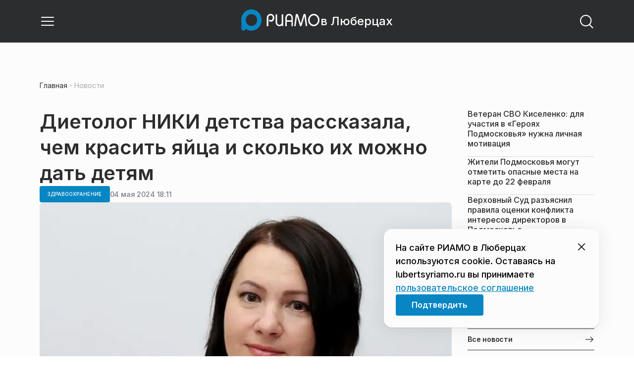

--- FILE ---
content_type: text/html; charset=utf-8
request_url: https://lubertsyriamo.ru/news/zdravoohranenie/dietolog-niki-detstva-rasskazala-chem-krasit-jajtsa-i-skolko-ih-mozhno-dat-detjam/
body_size: 32904
content:
<!DOCTYPE html><html lang="ru" class="__variable_6a5886"><head><meta charSet="utf-8"/><meta name="viewport" content="width=device-width, initial-scale=1, user-scalable=no"/><link rel="preload" href="https://static.riamo.ru/_next/static/media/21350d82a1f187e9-s.p.woff2" as="font" crossorigin="" type="font/woff2"/><link rel="preload" as="image" imageSrcSet="https://media.riamo.ru/get_resized/_mu3WPgRxv6sZCDj0vzzR3aKufg=/658x370/filters:rs(fill-down):focal(0.52:0.34):format(webp)/YXJ0aWNsZXMvaW1hZ2UvMjAyNC81L2FydGljbGVzaW1hZ2UyMDI0NWFubmEtYmFzb3ZhLWRpZXRvbG9nLW1uYXdyd2gtbGQzcGVobC5qcGc.webp 658w, https://media.riamo.ru/get_resized/jYAV7pn61O-U-8ObD12EdtqvdWo=/720x405/filters:rs(fill-down):focal(0.52:0.34):format(webp)/YXJ0aWNsZXMvaW1hZ2UvMjAyNC81L2FydGljbGVzaW1hZ2UyMDI0NWFubmEtYmFzb3ZhLWRpZXRvbG9nLW1uYXdyd2gtbGQzcGVobC5qcGc.webp 720w, https://media.riamo.ru/get_resized/uiDNS8tt9jcH-DxCGyKbn8nU8c8=/1080x607/filters:rs(fill-down):focal(0.52:0.34):format(webp)/YXJ0aWNsZXMvaW1hZ2UvMjAyNC81L2FydGljbGVzaW1hZ2UyMDI0NWFubmEtYmFzb3ZhLWRpZXRvbG9nLW1uYXdyd2gtbGQzcGVobC5qcGc.webp 1080w, https://media.riamo.ru/get_resized/QNtV2BldLScWbbX7JDE7uaEe5rY=/1440x810/filters:rs(fill-down):focal(0.52:0.34):format(webp)/YXJ0aWNsZXMvaW1hZ2UvMjAyNC81L2FydGljbGVzaW1hZ2UyMDI0NWFubmEtYmFzb3ZhLWRpZXRvbG9nLW1uYXdyd2gtbGQzcGVobC5qcGc.webp 1440w, https://media.riamo.ru/get_resized/Kh1TDgXvv9uvA-HrejIfNhn3JYk=/1920x1080/filters:rs(fill-down):focal(0.52:0.34):format(webp)/YXJ0aWNsZXMvaW1hZ2UvMjAyNC81L2FydGljbGVzaW1hZ2UyMDI0NWFubmEtYmFzb3ZhLWRpZXRvbG9nLW1uYXdyd2gtbGQzcGVobC5qcGc.webp 1920w" imageSizes="(max-width: 375px) 384w, (max-width: 1280px) 828w, 1080w" fetchPriority="high"/><link rel="stylesheet" href="https://static.riamo.ru/_next/static/css/d0d5d7830224a9d0.css" data-precedence="next"/><link rel="stylesheet" href="https://static.riamo.ru/_next/static/css/b9deb6013e8ef6a8.css" data-precedence="next"/><link rel="stylesheet" href="https://static.riamo.ru/_next/static/css/c92bdbeb4018c0c9.css" data-precedence="next"/><link rel="stylesheet" href="https://static.riamo.ru/_next/static/css/8344d6f978701cf4.css" data-precedence="next"/><link rel="stylesheet" href="https://static.riamo.ru/_next/static/css/bdb44b41c8e9d99d.css" data-precedence="next"/><link rel="stylesheet" href="https://static.riamo.ru/_next/static/css/f0704ed91d54424e.css" data-precedence="next"/><link rel="stylesheet" href="https://static.riamo.ru/_next/static/css/aa7aecdbe932f12c.css" data-precedence="next"/><link rel="stylesheet" href="https://static.riamo.ru/_next/static/css/a9d1020506ae1f40.css" data-precedence="next"/><link rel="stylesheet" href="https://static.riamo.ru/_next/static/css/fa30d6ec5172a74d.css" data-precedence="next"/><link rel="stylesheet" href="https://static.riamo.ru/_next/static/css/1db9d498fb98fcc9.css" data-precedence="next"/><link rel="stylesheet" href="https://static.riamo.ru/_next/static/css/c8f8780f65fbf8ac.css" data-precedence="next"/><link rel="stylesheet" href="https://static.riamo.ru/_next/static/css/c8c639ebf7ad977a.css" data-precedence="next"/><link rel="stylesheet" href="https://static.riamo.ru/_next/static/css/ce7d264bb7f61b9d.css" data-precedence="next"/><link rel="stylesheet" href="https://static.riamo.ru/_next/static/css/0444a3fe7a4f7b39.css" data-precedence="next"/><link rel="stylesheet" href="https://static.riamo.ru/_next/static/css/74facd11a91e9d14.css" data-precedence="next"/><link rel="stylesheet" href="https://static.riamo.ru/_next/static/css/485e6a5b4ef9b836.css" data-precedence="next"/><link rel="stylesheet" href="https://static.riamo.ru/_next/static/css/d22d21a002026ef8.css" data-precedence="next"/><link rel="stylesheet" href="https://static.riamo.ru/_next/static/css/1988c1a80a788db8.css" data-precedence="next"/><link rel="stylesheet" href="https://static.riamo.ru/_next/static/css/9a0054657e19407f.css" data-precedence="next"/><link rel="stylesheet" href="https://static.riamo.ru/_next/static/css/414bdd38a59b2516.css" data-precedence="next"/><link rel="stylesheet" href="https://static.riamo.ru/_next/static/css/f0df4ebcd1128974.css" data-precedence="next"/><link rel="stylesheet" href="https://static.riamo.ru/_next/static/css/49c4181bb2897dc0.css" data-precedence="next"/><link rel="stylesheet" href="https://static.riamo.ru/_next/static/css/d0c786164c3a25f4.css" data-precedence="next"/><link rel="stylesheet" href="https://static.riamo.ru/_next/static/css/4356d292663f9258.css" data-precedence="next"/><link rel="stylesheet" href="https://static.riamo.ru/_next/static/css/8a07da2cc642b214.css" data-precedence="next"/><link rel="stylesheet" href="https://static.riamo.ru/_next/static/css/8e61efb71b2f3c14.css" data-precedence="next"/><link rel="stylesheet" href="https://static.riamo.ru/_next/static/css/2c1c7a537fb83638.css" data-precedence="next"/><link rel="stylesheet" href="https://static.riamo.ru/_next/static/css/b8a9f195c79539b4.css" data-precedence="next"/><link rel="stylesheet" href="https://static.riamo.ru/_next/static/css/4ca6d0269aad997b.css" data-precedence="next"/><link rel="stylesheet" href="https://static.riamo.ru/_next/static/css/09d64aaabd3fd446.css" data-precedence="next"/><link rel="stylesheet" href="https://static.riamo.ru/_next/static/css/b3fb9bb9e27d7cec.css" data-precedence="next"/><link rel="stylesheet" href="https://static.riamo.ru/_next/static/css/b1e9a8f776a96631.css" data-precedence="next"/><link rel="stylesheet" href="https://static.riamo.ru/_next/static/css/db89750d177d38ec.css" data-precedence="next"/><link rel="stylesheet" href="https://static.riamo.ru/_next/static/css/cc5909fa063b34d9.css" as="style" data-precedence="dynamic"/><link rel="stylesheet" href="https://static.riamo.ru/_next/static/css/9ee6813d1eed3dcc.css" as="style" data-precedence="dynamic"/><link rel="stylesheet" href="https://static.riamo.ru/_next/static/css/ad43e8e43bda7635.css" as="style" data-precedence="dynamic"/><link rel="stylesheet" href="https://static.riamo.ru/_next/static/css/54dda248ae0c2cd8.css" as="style" data-precedence="dynamic"/><link rel="stylesheet" href="https://static.riamo.ru/_next/static/css/305b62ececd13078.css" as="style" data-precedence="dynamic"/><link rel="stylesheet" href="https://static.riamo.ru/_next/static/css/53314ec9547aab1d.css" as="style" data-precedence="dynamic"/><link rel="stylesheet" href="https://static.riamo.ru/_next/static/css/f14bc97290792b7f.css" as="style" data-precedence="dynamic"/><link rel="stylesheet" href="https://static.riamo.ru/_next/static/css/a77ca4da5e625f4a.css" as="style" data-precedence="dynamic"/><link rel="stylesheet" href="https://static.riamo.ru/_next/static/css/cc317288d4956294.css" as="style" data-precedence="dynamic"/><link rel="stylesheet" href="https://static.riamo.ru/_next/static/css/849b48416e6464ec.css" as="style" data-precedence="dynamic"/><link rel="preload" as="script" fetchPriority="low" href="https://static.riamo.ru/_next/static/chunks/webpack-d0fdbb228c84969d.js"/><script src="https://static.riamo.ru/_next/static/chunks/0bded408-5bcedc20ffaffc6f.js" async=""></script><script src="https://static.riamo.ru/_next/static/chunks/6655-c1f89ffdfac2835c.js" async=""></script><script src="https://static.riamo.ru/_next/static/chunks/main-app-08a5b2d477c318c5.js" async=""></script><script src="https://static.riamo.ru/_next/static/chunks/6238-a1dbfd917e40e6e4.js" async=""></script><script src="https://static.riamo.ru/_next/static/chunks/6620-af96627c2912e9ca.js" async=""></script><script src="https://static.riamo.ru/_next/static/chunks/8195-cbc480fe15b6b3b8.js" async=""></script><script src="https://static.riamo.ru/_next/static/chunks/7769-1aa7771a703933a9.js" async=""></script><script src="https://static.riamo.ru/_next/static/chunks/app/%5Bdomain%5D/(root)/(withBreadcrumbs)/layout-1b729347e82bca03.js" async=""></script><script src="https://static.riamo.ru/_next/static/chunks/7454-65693b92c3fdeebc.js" async=""></script><script src="https://static.riamo.ru/_next/static/chunks/4841-3d82afd15aa65287.js" async=""></script><script src="https://static.riamo.ru/_next/static/chunks/591-9df1679f381208cb.js" async=""></script><script src="https://static.riamo.ru/_next/static/chunks/app/%5Bdomain%5D/(root)/(withBreadcrumbs)/(withLastNews)/(withReader)/layout-7dcc7c697ff147af.js" async=""></script><script src="https://static.riamo.ru/_next/static/chunks/5820-d6dba6a2e7e25462.js" async=""></script><script src="https://static.riamo.ru/_next/static/chunks/app/layout-33d7a73e617ac4f1.js" async=""></script><script src="https://static.riamo.ru/_next/static/chunks/317-232a4d56b008319e.js" async=""></script><script src="https://static.riamo.ru/_next/static/chunks/1379-eded3a23b8663201.js" async=""></script><script src="https://static.riamo.ru/_next/static/chunks/app/error-a536d526bb3b8c4e.js" async=""></script><script src="https://static.riamo.ru/_next/static/chunks/app/%5Bdomain%5D/(root)/not-found-586b23c28af73a61.js" async=""></script><script src="https://static.riamo.ru/_next/static/chunks/5815-5e490abf89f421db.js" async=""></script><script src="https://static.riamo.ru/_next/static/chunks/app/%5Bdomain%5D/(root)/(withBreadcrumbs)/(withLastNews)/@lastnews/default-0d84da1b6ab55ee6.js" async=""></script><script src="https://static.riamo.ru/_next/static/chunks/9708-8432d91a9a5482f9.js" async=""></script><script src="https://static.riamo.ru/_next/static/chunks/6918-d550061bd6e4fb2f.js" async=""></script><script src="https://static.riamo.ru/_next/static/chunks/app/%5Bdomain%5D/(root)/layout-0b14dc33fbd54479.js" async=""></script><script src="https://static.riamo.ru/_next/static/chunks/app/%5Bdomain%5D/(root)/error-bd327e31add5e4e5.js" async=""></script><script src="https://static.riamo.ru/_next/static/chunks/4732-831c5006200e18b5.js" async=""></script><script src="https://static.riamo.ru/_next/static/chunks/9377-93bce75f35396c82.js" async=""></script><script src="https://static.riamo.ru/_next/static/chunks/4186-ba92eb9eb736f672.js" async=""></script><script src="https://static.riamo.ru/_next/static/chunks/1753-98c7371a7484bcfa.js" async=""></script><script src="https://static.riamo.ru/_next/static/chunks/4489-b39b4a83a09b8ce8.js" async=""></script><script src="https://static.riamo.ru/_next/static/chunks/9094-eb1fb1427621728b.js" async=""></script><script src="https://static.riamo.ru/_next/static/chunks/6645-2f43f42bc9941eb7.js" async=""></script><script src="https://static.riamo.ru/_next/static/chunks/2089-48da0505d1443b8c.js" async=""></script><script src="https://static.riamo.ru/_next/static/chunks/1496-6337aeb98e542c6a.js" async=""></script><script src="https://static.riamo.ru/_next/static/chunks/912-9589e7e93477ed39.js" async=""></script><script src="https://static.riamo.ru/_next/static/chunks/app/%5Bdomain%5D/(root)/(withBreadcrumbs)/(withLastNews)/(withReader)/news/%5Bcategory%5D/%5Bslug%5D/page-a2165e9555a2a501.js" async=""></script><link rel="preload" href="https://cdn.ampproject.org/v0/amp-analytics-0.1.js" as="script"/><link rel="preload" href="https://yandex.ru/ads/system/adsdk.js" as="script"/><title>Диетолог НИКИ детства рассказала, чем красить яйца и сколько их можно дать детям | РИАМО в Люберцах</title><meta name="description" content="Яйца являются полезным и питательным продуктом и очень важны для растущего организма, поскольку являются источником белка, незаменимых аминокислот, фолиевой кислоты, фосфора, витаминов B2, B4, В12 и витамина D. О правилах ввода яиц в детский рацион, норме их употребления и способах безвредного окрашивания яиц на Пасху рассказала врач-диетолог НИКИ детства Анна Басова."/><meta name="robots" content="noindex, nofollow, max-image-preview:large"/><link rel="canonical" href="https://lubertsyriamo.ru/news/zdravoohranenie/dietolog-niki-detstva-rasskazala-chem-krasit-jajtsa-i-skolko-ih-mozhno-dat-detjam/"/><meta property="og:title" content="Диетолог НИКИ детства рассказала, чем красить яйца и сколько их можно дать детям"/><meta property="og:description" content="Яйца являются полезным и питательным продуктом и очень важны для растущего организма, поскольку являются источником белка, незаменимых аминокислот, фолиевой кислоты, фосфора, витаминов B2, B4, В12 и витамина D. О правилах ввода яиц в детский рацион, норме их употребления и способах безвредного окрашивания яиц на Пасху рассказала врач-диетолог НИКИ детства Анна Басова."/><meta property="og:url" content="https://lubertsyriamo.ru/news/zdravoohranenie/dietolog-niki-detstva-rasskazala-chem-krasit-jajtsa-i-skolko-ih-mozhno-dat-detjam/"/><meta property="og:site_name" content="РИАМО в Люберцах"/><meta property="og:locale" content="ru_RU"/><meta property="og:image" content="https://media.riamo.ru/get_resized/g_T_Ofv3BPpCvda3nZGzGKhm5y8=/1200x630/filters:rs(fill-down):focal(0.52:0.34):format(jpg)/YXJ0aWNsZXMvaW1hZ2UvMjAyNC81L2FydGljbGVzaW1hZ2UyMDI0NWFubmEtYmFzb3ZhLWRpZXRvbG9nLW1uYXdyd2gtbGQzcGVobC5qcGc.jpg"/><meta property="og:image:alt" content="Диетолог НИКИ детства рассказала, чем красить яйца и сколько их можно дать детям"/><meta property="og:type" content="article"/><meta property="article:published_time" content="2024-05-04T18:11"/><meta property="article:section" content="Здравоохранение"/><meta property="article:tag" content="Подмосковье"/><meta property="article:tag" content="Дети"/><meta property="article:tag" content="Здравоохранение"/><meta property="article:tag" content="Пасха"/><meta property="article:tag" content="Праздники"/><meta name="twitter:card" content="summary_large_image"/><meta name="twitter:title" content="Диетолог НИКИ детства рассказала, чем красить яйца и сколько их можно дать детям"/><meta name="twitter:description" content="Яйца являются полезным и питательным продуктом и очень важны для растущего организма, поскольку являются источником белка, незаменимых аминокислот, фолиевой кислоты, фосфора, витаминов B2, B4, В12 и витамина D. О правилах ввода яиц в детский рацион, норме их употребления и способах безвредного окрашивания яиц на Пасху рассказала врач-диетолог НИКИ детства Анна Басова."/><meta name="twitter:image" content="https://media.riamo.ru/get_resized/g_T_Ofv3BPpCvda3nZGzGKhm5y8=/1200x630/filters:rs(fill-down):focal(0.52:0.34):format(jpg)/YXJ0aWNsZXMvaW1hZ2UvMjAyNC81L2FydGljbGVzaW1hZ2UyMDI0NWFubmEtYmFzb3ZhLWRpZXRvbG9nLW1uYXdyd2gtbGQzcGVobC5qcGc.jpg"/><meta name="twitter:image:alt" content="Диетолог НИКИ детства рассказала, чем красить яйца и сколько их можно дать детям"/><link rel="icon" href="/favicon.ico" type="image/x-icon" sizes="16x16"/><meta name="next-size-adjust"/><script src="https://static.riamo.ru/_next/static/chunks/polyfills-42372ed130431b0a.js" noModule=""></script></head><body><script>(self.__next_s=self.__next_s||[]).push([0,{"type":"text/javascript","children":"\r\n   (function(m,e,t,r,i,k,a){m[i]=m[i]||function(){(m[i].a=m[i].a||[]).push(arguments)};\r\n   m[i].l=1*new Date();\r\n   for (var j = 0; j < document.scripts.length; j++) {if (document.scripts[j].src === r) { return; }}\r\n   k=e.createElement(t),a=e.getElementsByTagName(t)[0],k.async=1,k.src=r,a.parentNode.insertBefore(k,a)})\r\n   (window, document, \"script\", \"https://mc.yandex.ru/metrika/tag.js\", \"ym\");\r\n\r\n   ym(38732960, \"init\", {\r\n        clickmap:true,\r\n        trackLinks:true,\r\n        accurateTrackBounce:true,\r\n        webvisor:true\r\n   });\r\n","id":"metrika-riamo-lubersty"}])</script><noscript><div><img alt='' src='https://mc.yandex.ru/watch/38732960' style='position:absolute; left:-9999px;'></div></noscript><script>(self.__next_s=self.__next_s||[]).push([0,{"type":"text/javascript","children":"\r\nvar _tmr = window._tmr || (window._tmr = []);\r\n_tmr.push({id: \"2799842\", type: \"pageView\", start: (new Date()).getTime()});\r\n(function (d, w, id) {\r\n  if (d.getElementById(id)) return;\r\n  var ts = d.createElement(\"script\"); ts.type = \"text/javascript\"; ts.async = true; ts.id = id;\r\n  ts.src = (d.location.protocol == \"https:\" ? \"https:\" : \"http:\") + \"//top-fwz1.mail.ru/js/code.js\";\r\n  var f = function () {var s = d.getElementsByTagName(\"script\")[0]; s.parentNode.insertBefore(ts, s);};\r\n  if (w.opera == \"[object Opera]\") { d.addEventListener(\"DOMContentLoaded\", f, false); } else { f(); }\r\n})(document, window, \"topmailru-code\");\r\n","id":"mail-riamo-lubersty"}])</script><noscript><div style='position:absolute;left:-10000px;'>
<img alt='Рейтинг@Mail.ru' height='1' src='//top-fwz1.mail.ru/counter?id=2799842;js=na' style='border:0;' width='1'>
</div></noscript><script>(self.__next_s=self.__next_s||[]).push([0,{"children":"\nnew Image().src = \"https://counter.yadro.ru/hit?r\"+\nescape(document.referrer)+((typeof(screen)==\"undefined\")?\"\":\n\";s\"+screen.width+\"*\"+screen.height+\"*\"+(screen.colorDepth?\nscreen.colorDepth:screen.pixelDepth))+\";u\"+escape(document.URL)+\n\";h\"+escape(document.title.substring(0,150))+\n\";\"+Math.random();","id":"HeadScript_113_1"}])</script><script>(self.__next_s=self.__next_s||[]).push(["https://cdn.ampproject.org/v0/amp-analytics-0.1.js",{"async":true,"custom-element":"amp-analytics","id":"HeadScript_113_2"}])</script><amp-analytics id="analytics_liveinternet"><script>(self.__next_s=self.__next_s||[]).push([0,{"type":"application/json","children":"{\n \"requests\": {\n   \"pageview\": \"https://counter.yadro.ru/hit?u${ampdocUrl};r${documentReferrer};s${screenWidth}*${screenHeight}*32;h${title};${random}\"\n },\n \"triggers\": {\n  \"track pageview\": {\n   \"on\": \"visible\",\n   \"request\": \"pageview\"\n  }\n }\n}","id":"HeadScript_113_3"}])</script></amp-analytics><script>(self.__next_s=self.__next_s||[]).push(["https://yandex.ru/ads/system/adsdk.js",{}])</script><div class="_1vyk8ks3"><div class="_1vyk8ks8 _1vyk8ks6"></div><!--$--><header class="_1fvof7f7 _1fvof7f1" id="header_sticky"><div class="_1fvof7f2"><button type="button" class="_1wm689p4 _1wm689p3 _1wm689pf _1wm689pd _1wm689pa "><svg width="1em" height="1em" viewBox="0 0 24 24" fill="none" xmlns="http://www.w3.org/2000/svg"><path fill-rule="evenodd" clip-rule="evenodd" d="M2.25 6A.75.75 0 0 1 3 5.25h18a.75.75 0 0 1 0 1.5H3A.75.75 0 0 1 2.25 6ZM2.25 12a.75.75 0 0 1 .75-.75h18a.75.75 0 0 1 0 1.5H3a.75.75 0 0 1-.75-.75ZM2.25 18a.75.75 0 0 1 .75-.75h18a.75.75 0 0 1 0 1.5H3a.75.75 0 0 1-.75-.75Z" fill="currentColor"></path></svg></button><div class="_1fvof7f6"><div class="_1fvof7f8"><a class="xtn0kl0" href="/"><div class="_1j9v8300"><div class="_1j9v8303"><svg xmlns="http://www.w3.org/2000/svg" width="100%" height="100%" viewBox="0 0 163 45" fill="none"><path fill="url(#a)" d="M4.49 44C2.012 44 0 41.888 0 39.286V21.993c0-2.602 2.012-4.714 4.49-4.714 2.485 0 4.49 2.112 4.49 4.714v17.293C8.98 41.888 6.968 44 4.49 44Z"></path><path fill="#0786C3" d="M20.953 0C9.378 0 0 9.847 0 22s9.378 22 20.953 22 20.953-9.847 20.953-22S32.521 0 20.953 0Zm0 34.24c-6.44 0-11.657-5.479-11.657-12.24S14.513 9.76 20.953 9.76 32.611 15.24 32.611 22c0 6.762-5.218 12.24-11.658 12.24Z"></path><path fill="#FCFCFC" d="M52.508 19.579c0-1.564.073-2.78.2-3.669.127-.888.455-1.776.964-2.664 1.491-2.703 3.71-4.035 6.693-4.035 2.145 0 3.982.791 5.492 2.394 1.528 1.583 2.273 3.514 2.273 5.773 0 2.085-.636 3.957-1.927 5.58-1.274 1.621-2.82 2.432-4.62 2.432-.891 0-1.691-.077-2.364-.27a4.985 4.985 0 0 1-1.837-.888l-.564-4.016a4.73 4.73 0 0 0 1.692 1.428c.709.367 1.436.56 2.182.56 1.182 0 2.182-.482 2.983-1.428.8-.946 1.218-2.105 1.218-3.476 0-1.37-.455-2.529-1.346-3.494-.891-.965-1.982-1.429-3.273-1.429-1.4 0-2.528.502-3.365 1.525-.837 1.004-1.255 2.395-1.255 4.17v16.72h-3.146V19.58ZM73.73 25.227c0 4.345 1.594 6.526 4.815 6.526 1.455 0 2.65-.54 3.568-1.622.832-.988 1.247-2.126 1.247-3.43V10.142h2.996v24.22H83.36v-1.957c-.364.745-1.004 1.324-1.957 1.752a6.898 6.898 0 0 1-2.858.634c-2.338 0-4.226-.839-5.663-2.517-1.438-1.678-2.148-3.99-2.148-6.899V10.125h2.996v15.102ZM103.336 34.792v-9.107h-9.64v9.107h-3V19.014c0-3.055.71-5.452 2.15-7.193 1.44-1.74 3.33-2.61 5.67-2.61 2.341 0 4.213.87 5.652 2.61 1.44 1.74 2.15 4.138 2.15 7.193v15.778h-2.999.017Zm-4.82-22.468c-1.543 0-2.74.56-3.572 1.702-.832 1.14-1.248 2.823-1.248 5.066v3.422h9.64v-3.422c0-4.506-1.612-6.768-4.82-6.768ZM108.941 34.466l3.05-22.204c.276-2.034 1.103-3.051 2.518-3.051 1.231 0 2.095.825 2.555 2.495l5.329 17.77 5.311-17.77c.46-1.67 1.324-2.495 2.555-2.495 1.415 0 2.242 1.017 2.518 3.051l3.051 22.204h-3.051l-2.72-20.534-5.477 18.327c-.533 1.689-1.268 2.533-2.187 2.533-.533 0-.955-.192-1.305-.595-.33-.383-.643-1.036-.918-1.938l-5.477-18.327-2.683 20.534h-3.088.019ZM137.563 21.983c0-3.445 1.172-6.434 3.498-8.965 2.325-2.55 5.077-3.807 8.237-3.807s5.983 1.256 8.273 3.769c2.29 2.512 3.426 5.52 3.426 9.003 0 3.483-1.136 6.452-3.426 9.003-2.29 2.55-5.042 3.806-8.273 3.806s-5.912-1.256-8.237-3.787c-2.326-2.513-3.498-5.54-3.498-9.041v.019Zm3.143-.038c0 2.588.834 4.853 2.521 6.795 1.668 1.941 3.692 2.912 6.071 2.912 2.379 0 4.385-.971 6.054-2.912 1.668-1.942 2.503-4.207 2.503-6.795 0-2.59-.835-4.816-2.503-6.758-1.669-1.94-3.675-2.912-6.054-2.912-2.379 0-4.367.971-6.054 2.893-1.686 1.923-2.538 4.188-2.538 6.796v-.02Z"></path><defs><linearGradient id="a" x1="20.953" x2="20.953" y1="44" y2="-0.012" gradientUnits="userSpaceOnUse"><stop stop-color="#0786C3"></stop><stop offset="0.12" stop-color="#0681BD"></stop><stop offset="0.29" stop-color="#0674AC"></stop><stop offset="0.47" stop-color="#045F91"></stop><stop offset="0.67" stop-color="#03426B"></stop><stop offset="0.88" stop-color="#011D3B"></stop><stop offset="1" stop-color="#00051D"></stop></linearGradient><linearGradient id="b" x1="20.9187" y1="35" x2="20.9187" y2="-0.00944243" gradientUnits="userSpaceOnUse"><stop stop-color="#7E7E7E"></stop><stop offset="1" stop-color="#00051D"></stop></linearGradient></defs></svg></div><span class="_1j9v8301">в Люберцах</span></div></a></div></div><div class="_12u3f1e0"><button type="button" class="_1wm689p4 _1wm689p3 _1wm689pf _1wm689pd _1wm689pa "><svg width="1em" height="1em" viewBox="0 0 24 24" fill="none" xmlns="http://www.w3.org/2000/svg"><path fill-rule="evenodd" clip-rule="evenodd" d="M11 3.75a7.25 7.25 0 1 0 0 14.5 7.25 7.25 0 0 0 0-14.5ZM2.25 11a8.75 8.75 0 1 1 17.5 0 8.75 8.75 0 0 1-17.5 0Z" fill="currentColor"></path><path fill-rule="evenodd" clip-rule="evenodd" d="M15.97 16.428a.75.75 0 0 1 1.06 0l5 5a.75.75 0 1 1-1.06 1.06l-5-5a.75.75 0 0 1 0-1.06Z" fill="currentColor"></path></svg></button></div></div></header><!--/$--><div class="_1vyk8ks9"></div><main class="_1vyk8ksb _1vyk8ksa _1vyk8ks5"> <!-- --><div class="_3gsgzd0"><div class="apdk2q0"></div></div><div class="e7p3b82 e7p3b80"><div class="e7p3b81"><script type="application/ld+json">{"@context":"https://schema.org","@graph":[{"@type":"NewsArticle","@id":"https://lubertsyriamo.ru/news/zdravoohranenie/dietolog-niki-detstva-rasskazala-chem-krasit-jajtsa-i-skolko-ih-mozhno-dat-detjam/#article","url":"https://lubertsyriamo.ru/news/zdravoohranenie/dietolog-niki-detstva-rasskazala-chem-krasit-jajtsa-i-skolko-ih-mozhno-dat-detjam/","author":[],"headline":"Диетолог НИКИ детства рассказала, чем красить яйца и сколько их можно дать детям","description":"Яйца являются полезным и питательным продуктом и очень важны для растущего организма, поскольку являются источником белка, незаменимых аминокислот, фолиевой кислоты, фосфора, витаминов B2, B4, В12 и витамина D. О правилах ввода яиц в детский рацион, норме их употребления и способах безвредного окрашивания яиц на Пасху рассказала врач-диетолог НИКИ детства Анна Басова.","genre":"Новости","articleSection":"Здравоохранение","datePublished":"2024-05-04T18:11+0300","dateModified":"null+0300","publisher":{"@id":"https://lubertsyriamo.ru#organization","@type":"Organization","name":"РИАМО","legalName":"Портал Региональное информационное агентство Московской области","slogan":"RIAMO.RU – новости и истории в новом формате! Следи за жизнью Московского региона вместе с нами!","email":"info@riamo.ru","sameAs":["https://ru.wikipedia.org/wiki/%D0%A0%D0%B5%D0%B3%D0%B8%D0%BE%D0%BD%D0%B0%D0%BB%D1%8C%D0%BD%D0%BE%D0%B5_%D0%B8%D0%BD%D1%84%D0%BE%D1%80%D0%BC%D0%B0%D1%86%D0%B8%D0%BE%D0%BD%D0%BD%D0%BE%D0%B5_%D0%B0%D0%B3%D0%B5%D0%BD%D1%82%D1%81%D1%82%D0%B2%D0%BE_%D0%9C%D0%BE%D1%81%D0%BA%D0%BE%D0%B2%D1%81%D0%BA%D0%BE%D0%B9_%D0%BE%D0%B1%D0%BB%D0%B0%D1%81%D1%82%D0%B8","https://dzen.ru/riamo?favid=254074801","https://ok.ru/riamo","https://t.me/riamo_ru","https://vk.com/riamo_ru"],"address":{"@type":"PostalAddress","addressCountry":"Россия","addressLocality":"Москва","addressRegion":"Москва","postalCode":"123007","streetAddress":"5-я Магистральная ул., дом 3, стр.1"},"logo":{"@type":"ImageObject","@id":"https://lubertsyriamo.ru/logo.png/#imageobject","url":"https://lubertsyriamo.ru/logo.png/","width":148,"height":60},"image":{"@type":"ImageObject","@id":"https://lubertsyriamo.ru/logo.png#imageobject"}},"inLanguage":"ru-RU","isAccessibleForFree":"TRUE","isFamilyFriendly":"TRUE","image":{"@type":"ImageObject","@id":"https://media.riamo.ru/get_resized/Kh1TDgXvv9uvA-HrejIfNhn3JYk=/1920x1080/filters:rs(fill-down):focal(0.52:0.34):format(webp)/YXJ0aWNsZXMvaW1hZ2UvMjAyNC81L2FydGljbGVzaW1hZ2UyMDI0NWFubmEtYmFzb3ZhLWRpZXRvbG9nLW1uYXdyd2gtbGQzcGVobC5qcGc.webp#primaryimage","url":"https://media.riamo.ru/get_resized/Kh1TDgXvv9uvA-HrejIfNhn3JYk=/1920x1080/filters:rs(fill-down):focal(0.52:0.34):format(webp)/YXJ0aWNsZXMvaW1hZ2UvMjAyNC81L2FydGljbGVzaW1hZ2UyMDI0NWFubmEtYmFzb3ZhLWRpZXRvbG9nLW1uYXdyd2gtbGQzcGVobC5qcGc.webp","width":"1920px","height":"1080px"},"mainEntityOfPage":{"@type":"WebPage","@id":"https://lubertsyriamo.ru/news/zdravoohranenie/dietolog-niki-detstva-rasskazala-chem-krasit-jajtsa-i-skolko-ih-mozhno-dat-detjam/#webpage","url":"https://lubertsyriamo.ru/news/zdravoohranenie/dietolog-niki-detstva-rasskazala-chem-krasit-jajtsa-i-skolko-ih-mozhno-dat-detjam/","name":"Диетолог НИКИ детства рассказала, чем красить яйца и сколько их можно дать детям","publisher":{"@id":"https://lubertsyriamo.ru#organization"},"inLanguage":"ru-RU","datePublished":"2024-05-04T18:11+0300","dateModified":"null+0300","description":"Яйца являются полезным и питательным продуктом и очень важны для растущего организма, поскольку являются источником белка, незаменимых аминокислот, фолиевой кислоты, фосфора, витаминов B2, B4, В12 и витамина D. О правилах ввода яиц в детский рацион, норме их употребления и способах безвредного окрашивания яиц на Пасху рассказала врач-диетолог НИКИ детства Анна Басова."}},{"@type":"BreadcrumbList","itemListElement":[{"@type":"ListItem","position":1,"name":"«РИАМО»","item":{"@type":"WebPage","@id":"https://lubertsyriamo.ru/#webpage","url":"https://lubertsyriamo.ru/"}},{"@type":"ListItem","position":2,"name":"Здравоохранение","item":{"@type":"WebPage","@id":"https://lubertsyriamo.ru/category/zdravoohranenie/#webpage","url":"https://lubertsyriamo.ru/category/zdravoohranenie/"}},{"@type":"ListItem","position":3,"name":"Диетолог НИКИ детства рассказала, чем красить яйца и сколько их можно дать детям","item":{"@type":"WebPage","@id":"https://lubertsyriamo.ru/news/zdravoohranenie/dietolog-niki-detstva-rasskazala-chem-krasit-jajtsa-i-skolko-ih-mozhno-dat-detjam/#webpage","url":"https://lubertsyriamo.ru/news/zdravoohranenie/dietolog-niki-detstva-rasskazala-chem-krasit-jajtsa-i-skolko-ih-mozhno-dat-detjam"}}]}]}</script><div class="_12mv6bx1 _12mv6bx0 _12mv6bxf"><article class="ozbl3x0 _12mv6bx1 _12mv6bx0 _12mv6bx9"><header class="_12mv6bx1 _12mv6bx0 _12mv6bx7"><div class="_12mv6bx1 _12mv6bx0 _12mv6bx5"><h1 class="p2xvm0 xtn0kl1 xtn0kl0 xtn0kl1p">Диетолог НИКИ детства рассказала, чем красить яйца и сколько их можно дать детям</h1></div><div class="_196stya1 _196stya0 _196styae _196stya7 _196stya2"><a class="_1maqkdn1 _1maqkdn0 _1maqkdnm _1maqkdn5 _1maqkdnb _1maqkdn8 _1maqkdn2" href="/category/zdravoohranenie/"><span class="xtn0kl1 xtn0kl0 xtn0klu xtn0kl1l xtn0kl1h xtn0kl1q">Здравоохранение</span></a><div class="_196stya1 _196stya0 _196styae"><time class="_195idab1 _195idab0 xtn0kl0 _195idab2" dateTime="2024-05-04T18:11+0300">04 мая 2024 18:11</time></div></div><div class="_1d9isd60"><div class="  wp347i4 wp347i3 wp347i5 wp347i9 wp347ie"><img id="490605" description="Анна Басова" source_text="НИКИ детства" alt="Анна Басова" fetchPriority="high" width="1920" height="1080" decoding="sync" data-nimg="1" class="wp347ii" style="color:transparent" sizes="(max-width: 375px) 384w, (max-width: 1280px) 828w, 1080w" srcSet="https://media.riamo.ru/get_resized/_mu3WPgRxv6sZCDj0vzzR3aKufg=/658x370/filters:rs(fill-down):focal(0.52:0.34):format(webp)/YXJ0aWNsZXMvaW1hZ2UvMjAyNC81L2FydGljbGVzaW1hZ2UyMDI0NWFubmEtYmFzb3ZhLWRpZXRvbG9nLW1uYXdyd2gtbGQzcGVobC5qcGc.webp 658w, https://media.riamo.ru/get_resized/jYAV7pn61O-U-8ObD12EdtqvdWo=/720x405/filters:rs(fill-down):focal(0.52:0.34):format(webp)/YXJ0aWNsZXMvaW1hZ2UvMjAyNC81L2FydGljbGVzaW1hZ2UyMDI0NWFubmEtYmFzb3ZhLWRpZXRvbG9nLW1uYXdyd2gtbGQzcGVobC5qcGc.webp 720w, https://media.riamo.ru/get_resized/uiDNS8tt9jcH-DxCGyKbn8nU8c8=/1080x607/filters:rs(fill-down):focal(0.52:0.34):format(webp)/YXJ0aWNsZXMvaW1hZ2UvMjAyNC81L2FydGljbGVzaW1hZ2UyMDI0NWFubmEtYmFzb3ZhLWRpZXRvbG9nLW1uYXdyd2gtbGQzcGVobC5qcGc.webp 1080w, https://media.riamo.ru/get_resized/QNtV2BldLScWbbX7JDE7uaEe5rY=/1440x810/filters:rs(fill-down):focal(0.52:0.34):format(webp)/YXJ0aWNsZXMvaW1hZ2UvMjAyNC81L2FydGljbGVzaW1hZ2UyMDI0NWFubmEtYmFzb3ZhLWRpZXRvbG9nLW1uYXdyd2gtbGQzcGVobC5qcGc.webp 1440w, https://media.riamo.ru/get_resized/Kh1TDgXvv9uvA-HrejIfNhn3JYk=/1920x1080/filters:rs(fill-down):focal(0.52:0.34):format(webp)/YXJ0aWNsZXMvaW1hZ2UvMjAyNC81L2FydGljbGVzaW1hZ2UyMDI0NWFubmEtYmFzb3ZhLWRpZXRvbG9nLW1uYXdyd2gtbGQzcGVobC5qcGc.webp 1920w" src="https://media.riamo.ru/get_resized/Kh1TDgXvv9uvA-HrejIfNhn3JYk=/1920x1080/filters:rs(fill-down):focal(0.52:0.34):format(webp)/YXJ0aWNsZXMvaW1hZ2UvMjAyNC81L2FydGljbGVzaW1hZ2UyMDI0NWFubmEtYmFzb3ZhLWRpZXRvbG9nLW1uYXdyd2gtbGQzcGVobC5qcGc.webp"/></div><p class="_13c6ugz1 _13c6ugz0 _13c6ugz2"><span>Фото - © <!-- -->Анна Басова<span class="classes.slash">/</span>НИКИ детства</span></p></div><!--$!--><template data-dgst="BAILOUT_TO_CLIENT_SIDE_RENDERING"></template><div></div><!--/$--></header><div class="_1wn770t0"><p class="dcuz920 xtn0kl0">Яйца являются полезным и питательным продуктом и очень важны для растущего организма, поскольку являются источником белка, незаменимых аминокислот, фолиевой кислоты, фосфора, витаминов B2, B4, В12 и витамина D. О правилах ввода яиц в детский рацион, норме их употребления и способах безвредного окрашивания яиц на Пасху рассказала врач-диетолог НИКИ детства Анна Басова.</p></div><div class="_1f4iik30"><p class="dcuz920 xtn0kl0">В связи с тем, что яйца потенциально могут быть аллергенами (наряду с арахисом, рыбой, глютеном, белком коровьего молока и т. д.), их стоит вводить в рацион аккуратно и в небольших количествах, чтобы родители могли сразу заметить любую реакцию. При этом откладывать введение в рацион яйца не стоит — это может увеличить риск аллергии.</p><p class="dcuz920 xtn0kl0">«Давать ребенку желток можно после введения прикорма (овощного/фруктового пюре, каш). Если ребенок на грудном вскармливании, то желток можно вводить в питание с 9 месяцев, а если на искусственном, то с 7 месяцев. Начинаем с четвертинки желтка и до года даем ребенку только желтки, а белок начинаем давать после года и только в том случае, если у ребенка нет аллергической реакции. Если у ребенка есть аллергические проявления на белок коровьего молока, то яйца не вводим в питание. Если проявилась аллергия на куриное мясо или на желток, то белок тоже не даем ребенку, или даем в более позднем возрасте», — объясняет Анна Басова.</p><p class="dcuz920 xtn0kl0">Во время ввода яиц в детский рацион их лучше давать ребенку в первой половине дня: если у ребенка возникнет аллергическая реакция, родители смогут быстрее на нее отреагировать и оперативно принять меры, нежели вечером или во второй половине дня.</p><p class="dcuz920 xtn0kl0">«Детям следует давать вареные яйца, так как они лучше усваиваются и сохраняют больше полезных веществ. Детям нельзя давать сырые и плохо приготовленные яйца из-за риска серьезного отравления, к которому могут привести зараженные сальмонеллой яйца. Яйца нужно варить достаточно долго, чтобы произошла денатурация (свертываемость) белка, и желток полноценно сварился. Готовить яйца рекомендуется до твердого состояния: их можно варить, жарить омлеты и яичницы, печь запеканки», — уточняет врач-диетолог.</p><p class="dcuz920 xtn0kl0">В праздничные дни ребенку следует давать то блюдо, к которому он приучен. Если он привык есть желток, значит на праздник ему тоже положен желток. Если ребенок уже употребляет полноценное яйцо, то ему разрешается съесть чуть больше яиц, если он очень об этом просит. Кроме того, есть дети, которые неохотно едят мясо или не воспринимают его, и в этом случае можно увеличить количество куриных яиц.</p><p class="dcuz920 xtn0kl0">Если ребенок съест 3 яйца на Пасху — это не страшно: разовые акции не нарушают общий принцип «разнообразия рациона». А вот употреблять каждый день по 3 яйца нельзя, поскольку в этом случае ребенок, вероятнее всего, не съедает другие необходимые продукты, что противоречит правилу «разнообразного питания».</p><p class="dcuz920 xtn0kl0">«В пасхальные дни не стоит злоупотреблять яйцами, так как помимо яйца будут предложены другие блюда с содержанием яиц: салаты, куличи, Пасхи. В этот день и эту неделю яйца будут представлены очень широко, и это тоже нужно учитывать. Для детского организма и для работы поджелудочного пузыря это довольно большая нагрузка, поэтому все должно быть в меру. В основном ограничения относятся к детям младшего возраста. Чем старше ребенок, тем разнообразнее его питание. Но главный критерий для любого возраста — не переедать», — отмечает специалист.</p><p class="dcuz920 xtn0kl0">Основа здорового рациона — разнообразие, поэтому помимо яиц в детском рационе обязательно должны быть другие источники белка (мясо и рыба), чтобы ребенок был обеспечен всеми необходимыми микроэлементами.</p><p class="dcuz920 xtn0kl0">«Что касается окрашивания яиц на Пасху, то это лучше всего делать за счет натуральных природных ингредиентов. Пищевые красители бывают двух видов: синтетические и натуральные. Натуральные красители — это пигмент, который добывается из растений и продуктов питания. Природные пигменты, конечно, уступают химическим красителям в яркости, сочности и разнообразии цветов, но они точно безопаснее для здоровья, особенно детского, поскольку именно у детей искусственные красители чаще всего вызывают аллергические реакции», — поясняет Анна Басова.</p><p class="dcuz920 xtn0kl0">Синий цвет яйцам может дать краснокочанная капуста, кожура красного картофеля, каркаде. Оранжевый цвет — морковь, молотый чили. Фиолетовый цвет даст черника. Зеленый цвет — шпинат, петрушка, крапива. Коричневого цвета можно достичь, отварив яйца в черном чае, растворимом/молотом кофе, паприке, луковой шелухе. Желтый цвет даст куркума или шафран. Розовый цвет — свекла, клюква.</p><p class="dcuz920 xtn0kl0">Врач-диетолог также добавила, что, если у ребенка плохой аппетит, или он не воспринимает яйца, то совместное окрашивание и украшение яиц может способствовать тому, что ребенок сам захочет съесть блюдо, приготовленное и украшенное своими руками. Такой игровой формат готовки отлично подойдет для детей младшего возраста.</p><p class="dcuz920 xtn0kl0">Как отметил губернатор региона Андрей Воробьев, в Московской области становится меньше жалоб на здравоохранение, а качество оказываемой гражданам помощи — выше.</p><p class="dcuz920 xtn0kl0">«Приятно видеть, что год от года жители все выше оценивают здравоохранение. Жалоб, как мы замечаем, становится меньше», — сообщил глава региона.</p></div><footer class="_12mv6bx1 _12mv6bx0 _12mv6bx4"><div class="_196stya1 _196stya0 _196styad _196stya6 _196styak _196stya2"><div class="_9ov2r52"></div><!--$!--><template data-dgst="BAILOUT_TO_CLIENT_SIDE_RENDERING"></template><!--/$--></div><div class="_196stya1 _196stya0 _196styab _196stya2"><a class=" y3bloy1 y3bloy0 y3bloy2 y3bloy6 " href="/tag/podmoskove/">Подмосковье</a><a class=" y3bloy1 y3bloy0 y3bloy2 y3bloy6 " href="/tag/deti/">Дети</a><a class=" y3bloy1 y3bloy0 y3bloy2 y3bloy6 " href="/tag/zdravoohranenie/">Здравоохранение</a><a class=" y3bloy1 y3bloy0 y3bloy2 y3bloy6 " href="/tag/pasha/">Пасха</a><a class=" y3bloy1 y3bloy0 y3bloy2 y3bloy6 " href="/tag/prazdniki/">Праздники</a></div><div class="cwcqc50 _196stya1 _196stya0 _196styah _196stya2 _196stya7"><p class="cwcqc51 xtn0kl1 xtn0kl0 xtn0klc xtn0kl3">Как вам материал?</p><div class="_14jujry0"><button class="_14jujry1"><p class="xtn0kl1 xtn0kl0 xtn0klx xtn0klc">0</p>👎</button><button class="_14jujry1"><p class="xtn0kl1 xtn0kl0 xtn0klx xtn0klc">0</p>👍 </button><button class="_14jujry1"><p class="xtn0kl1 xtn0kl0 xtn0klx xtn0klc">0</p>😄</button><button class="_14jujry1"><p class="xtn0kl1 xtn0kl0 xtn0klx xtn0klc">0</p>🤯</button><button class="_14jujry1"><p class="xtn0kl1 xtn0kl0 xtn0klx xtn0klc">0</p>😢</button><button class="_14jujry1"><p class="xtn0kl1 xtn0kl0 xtn0klx xtn0klc">0</p>😡</button></div></div></footer></article><!--$--><!--$!--><template data-dgst="BAILOUT_TO_CLIENT_SIDE_RENDERING"></template><div></div><!--/$--><!--/$--></div></div><div class="w7gm4a1 w7gm4a0"><div class="_12mv6bx1 _12mv6bx0 _12mv6bxe"><nav><ul class="_12mv6bx1 _12mv6bx0 _12mv6bx7"><li style="position:relative;height:min-content;padding-bottom:16px;border-bottom:1px #DADCE0 solid;flex-direction:column;justify-content:flex-start;align-items:flex-start;gap:16px;display:inline-flex"><a style="flex-direction:column;justify-content:flex-start;align-items:flex-start;gap:8px;display:flex" href="/news/obschestvo/veteran-svo-kiselenko-dlja-uchastija-v-gerojah-podmoskovja-nuzhna-lichnaja-motivatsija/"><span class="xtn0kl0" style="align-self:stretch;color:#2C2D2E;font-size:16px;font-weight:500;line-height:130%;word-wrap:break-word">Ветеран СВО Киселенко: для участия в «Героях Подмосковья» нужна личная мотивация</span></a></li><li style="position:relative;height:min-content;padding-bottom:16px;border-bottom:1px #DADCE0 solid;flex-direction:column;justify-content:flex-start;align-items:flex-start;gap:16px;display:inline-flex"><a style="flex-direction:column;justify-content:flex-start;align-items:flex-start;gap:8px;display:flex" href="/news/obschestvo/zhiteli-podmoskovja-mogut-otmetit-opasnye-mesta-na-karte-do-22-fevralja/"><span class="xtn0kl0" style="align-self:stretch;color:#2C2D2E;font-size:16px;font-weight:500;line-height:130%;word-wrap:break-word">Жители Подмосковья могут отметить опасные места на карте до 22 февраля</span></a></li><li style="position:relative;height:min-content;padding-bottom:16px;border-bottom:1px #DADCE0 solid;flex-direction:column;justify-content:flex-start;align-items:flex-start;gap:16px;display:inline-flex"><a style="flex-direction:column;justify-content:flex-start;align-items:flex-start;gap:8px;display:flex" href="/news/obschestvo/verhovnyj-sud-razjasnil-pravila-otsenki-konflikta-interesov-direktorov-v-podmoskove/"><span class="xtn0kl0" style="align-self:stretch;color:#2C2D2E;font-size:16px;font-weight:500;line-height:130%;word-wrap:break-word">Верховный Суд разъяснил правила оценки конфликта интересов директоров в Подмосковье</span></a></li><li style="position:relative;height:min-content;padding-bottom:16px;border-bottom:1px #DADCE0 solid;flex-direction:column;justify-content:flex-start;align-items:flex-start;gap:16px;display:inline-flex"><a style="flex-direction:column;justify-content:flex-start;align-items:flex-start;gap:8px;display:flex" href="/news/ekonomika/v-podmoskove-v-2025-godu-ne-zafiksirovali-diskvalifikatsij-za-narushenija-pri-zakupkah/"><span class="xtn0kl0" style="align-self:stretch;color:#2C2D2E;font-size:16px;font-weight:500;line-height:130%;word-wrap:break-word">В Подмосковье в 2025 году не зафиксировали дисквалификаций за нарушения при закупках</span></a></li><li style="position:relative;height:min-content;padding-bottom:16px;border-bottom:none;flex-direction:column;justify-content:flex-start;align-items:flex-start;gap:16px;display:inline-flex"><div style="pointer-events:none;position:absolute;width:100%;height:100%;background:linear-gradient(rgba(255, 255, 255, 50%) 0%, rgba(255, 255, 255, 95%) 100%)"></div><a style="flex-direction:column;justify-content:flex-start;align-items:flex-start;gap:8px;display:flex" href="/news/transport/v-ljubertsah-nachali-osteklenie-pavilonov-podzemnogo-perehoda-na-ulitse-krasnoj/"><span class="xtn0kl0" style="align-self:stretch;color:#2C2D2E;font-size:16px;font-weight:500;line-height:130%;word-wrap:break-word">В Люберцах начали остекление павильонов подземного перехода на улице Красной</span></a></li></ul><a class="hed87v1 hed87v0 hed87v8 hed87v5 hed87v2 hed87vb hed87vl hed87vo" href="/news/"><span class="hed87vq xtn0kl1 xtn0kl0 xtn0kl11 xtn0kl1p xtn0kl1l xtn0kl1c">Все новости</span><span class="hed87vr hed87vs"><svg width="1em" height="1em" viewBox="0 0 24 24" fill="none" xmlns="http://www.w3.org/2000/svg"><path fill-rule="evenodd" clip-rule="evenodd" d="M14.22 5.47a.75.75 0 0 1 1.06 0L21.81 12l-6.53 6.53a.75.75 0 1 1-1.06-1.06l4.72-4.72H2.75a.75.75 0 0 1 0-1.5h16.19l-4.72-4.72a.75.75 0 0 1 0-1.06Z" fill="currentColor"></path></svg></span></a></nav></div></div></div></main><!--$--><footer class="_1vyk8ks7 _17zjnry1 _17zjnry0 _17zjnry3"><div class="_17zjnry4"><div class="_17zjnryb _17zjnryg"></div><div class="_17zjnry8" style="position:relative"><div class="_17zjnryh _17zjnryl _17zjnryi"><div class="_1j9v8303"><svg xmlns="http://www.w3.org/2000/svg" width="100%" height="100%" viewBox="0 0 163 45" fill="none"><path fill="url(#b)" d="M4.49 44C2.012 44 0 41.888 0 39.286V21.993c0-2.602 2.012-4.714 4.49-4.714 2.485 0 4.49 2.112 4.49 4.714v17.293C8.98 41.888 6.968 44 4.49 44Z"></path><path fill="#7E7E7E" d="M20.953 0C9.378 0 0 9.847 0 22s9.378 22 20.953 22 20.953-9.847 20.953-22S32.521 0 20.953 0Zm0 34.24c-6.44 0-11.657-5.479-11.657-12.24S14.513 9.76 20.953 9.76 32.611 15.24 32.611 22c0 6.762-5.218 12.24-11.658 12.24Z"></path><path fill="rgba(44, 45, 46, 1)" d="M52.508 19.579c0-1.564.073-2.78.2-3.669.127-.888.455-1.776.964-2.664 1.491-2.703 3.71-4.035 6.693-4.035 2.145 0 3.982.791 5.492 2.394 1.528 1.583 2.273 3.514 2.273 5.773 0 2.085-.636 3.957-1.927 5.58-1.274 1.621-2.82 2.432-4.62 2.432-.891 0-1.691-.077-2.364-.27a4.985 4.985 0 0 1-1.837-.888l-.564-4.016a4.73 4.73 0 0 0 1.692 1.428c.709.367 1.436.56 2.182.56 1.182 0 2.182-.482 2.983-1.428.8-.946 1.218-2.105 1.218-3.476 0-1.37-.455-2.529-1.346-3.494-.891-.965-1.982-1.429-3.273-1.429-1.4 0-2.528.502-3.365 1.525-.837 1.004-1.255 2.395-1.255 4.17v16.72h-3.146V19.58ZM73.73 25.227c0 4.345 1.594 6.526 4.815 6.526 1.455 0 2.65-.54 3.568-1.622.832-.988 1.247-2.126 1.247-3.43V10.142h2.996v24.22H83.36v-1.957c-.364.745-1.004 1.324-1.957 1.752a6.898 6.898 0 0 1-2.858.634c-2.338 0-4.226-.839-5.663-2.517-1.438-1.678-2.148-3.99-2.148-6.899V10.125h2.996v15.102ZM103.336 34.792v-9.107h-9.64v9.107h-3V19.014c0-3.055.71-5.452 2.15-7.193 1.44-1.74 3.33-2.61 5.67-2.61 2.341 0 4.213.87 5.652 2.61 1.44 1.74 2.15 4.138 2.15 7.193v15.778h-2.999.017Zm-4.82-22.468c-1.543 0-2.74.56-3.572 1.702-.832 1.14-1.248 2.823-1.248 5.066v3.422h9.64v-3.422c0-4.506-1.612-6.768-4.82-6.768ZM108.941 34.466l3.05-22.204c.276-2.034 1.103-3.051 2.518-3.051 1.231 0 2.095.825 2.555 2.495l5.329 17.77 5.311-17.77c.46-1.67 1.324-2.495 2.555-2.495 1.415 0 2.242 1.017 2.518 3.051l3.051 22.204h-3.051l-2.72-20.534-5.477 18.327c-.533 1.689-1.268 2.533-2.187 2.533-.533 0-.955-.192-1.305-.595-.33-.383-.643-1.036-.918-1.938l-5.477-18.327-2.683 20.534h-3.088.019ZM137.563 21.983c0-3.445 1.172-6.434 3.498-8.965 2.325-2.55 5.077-3.807 8.237-3.807s5.983 1.256 8.273 3.769c2.29 2.512 3.426 5.52 3.426 9.003 0 3.483-1.136 6.452-3.426 9.003-2.29 2.55-5.042 3.806-8.273 3.806s-5.912-1.256-8.237-3.787c-2.326-2.513-3.498-5.54-3.498-9.041v.019Zm3.143-.038c0 2.588.834 4.853 2.521 6.795 1.668 1.941 3.692 2.912 6.071 2.912 2.379 0 4.385-.971 6.054-2.912 1.668-1.942 2.503-4.207 2.503-6.795 0-2.59-.835-4.816-2.503-6.758-1.669-1.94-3.675-2.912-6.054-2.912-2.379 0-4.367.971-6.054 2.893-1.686 1.923-2.538 4.188-2.538 6.796v-.02Z"></path><defs><linearGradient id="a" x1="20.953" x2="20.953" y1="44" y2="-0.012" gradientUnits="userSpaceOnUse"><stop stop-color="#7E7E7E"></stop><stop offset="1" stop-color="#00051D"></stop></linearGradient><linearGradient id="b" x1="20.9187" y1="35" x2="20.9187" y2="-0.00944243" gradientUnits="userSpaceOnUse"><stop stop-color="#7E7E7E"></stop><stop offset="1" stop-color="#00051D"></stop></linearGradient></defs></svg></div><span style="font-family:var(--inter);font-weight:400;font-size:10px;line-height:150%">© 2012-<!-- -->2026<!-- --> <!-- -->«РИАМО».<br/>Все права защищены</span></div></div><div class="_17zjnry8 sbmlvk5 sbmlvk0 sbmlvk6 sbmlvka sbmlvkb"><span class="sbmlvkf sbmlvke sbmlvkg">Информация</span><ul class="sbmlvk0 sbmlvk2"><li><a class="livqkh1 livqkh0 livqkh9 livqkh8 livqkh4 livqkh3 xtn0kl1 xtn0kl0 xtn0kl1r xtn0kl1l xtn0kl1c xtn0kl9" href="/about/">О проекте</a></li><li><a class="livqkh1 livqkh0 livqkh9 livqkh8 livqkh4 livqkh3 xtn0kl1 xtn0kl0 xtn0kl1r xtn0kl1l xtn0kl1c xtn0kl9" href="/user-agreement/">Пользователям</a></li><li><a class="livqkh1 livqkh0 livqkh9 livqkh8 livqkh4 livqkh3 xtn0kl1 xtn0kl0 xtn0kl1r xtn0kl1l xtn0kl1c xtn0kl9" href="/reclama/">Реклама на сайте</a></li><li><a class="livqkh1 livqkh0 livqkh9 livqkh8 livqkh4 livqkh3 xtn0kl1 xtn0kl0 xtn0kl1r xtn0kl1l xtn0kl1c xtn0kl9" href="/contacts/">Контакты</a></li><li><a class="livqkh1 livqkh0 livqkh9 livqkh8 livqkh4 livqkh3 xtn0kl1 xtn0kl0 xtn0kl1r xtn0kl1l xtn0kl1c xtn0kl9" href="/informacija-ob-ispolzovanii-rekomendatelnyh-tehnologij/">Уведомление об использовании рекомендательных технологий</a></li></ul></div><div class="_17zjnrya sbmlvk5 sbmlvk0 sbmlvk6 sbmlvka sbmlvkb"></div><div class="_17zjnrya sbmlvk5 sbmlvk0 sbmlvk6 sbmlvka sbmlvkb"><span class="sbmlvkf sbmlvke sbmlvkg">Городские порталы</span><ul class="_17zjnryt sbmlvk0 sbmlvk2"><li><a class="livqkh1 livqkh0 livqkh9 livqkh8 livqkh4 livqkh3 xtn0kl1 xtn0kl0 xtn0kl1r xtn0kl1l xtn0kl1c xtn0kl9" href="https://podolskriamo.ru/">в Подольске</a></li><li><a class="livqkh1 livqkh0 livqkh9 livqkh8 livqkh4 livqkh3 xtn0kl1 xtn0kl0 xtn0kl1r xtn0kl1l xtn0kl1c xtn0kl9" href="https://lubertsyriamo.ru/">в Люберцах</a></li><li><a class="livqkh1 livqkh0 livqkh9 livqkh8 livqkh4 livqkh3 xtn0kl1 xtn0kl0 xtn0kl1r xtn0kl1l xtn0kl1c xtn0kl9" href="https://mytischiriamo.ru/">в Мытищах</a></li><li><a class="livqkh1 livqkh0 livqkh9 livqkh8 livqkh4 livqkh3 xtn0kl1 xtn0kl0 xtn0kl1r xtn0kl1l xtn0kl1c xtn0kl9" href="https://krasnogorskriamo.ru/">в Красногорске</a></li><li><a class="livqkh1 livqkh0 livqkh9 livqkh8 livqkh4 livqkh3 xtn0kl1 xtn0kl0 xtn0kl1r xtn0kl1l xtn0kl1c xtn0kl9" href="https://reutovriamo.ru/">в Реутове</a></li><li><a class="livqkh1 livqkh0 livqkh9 livqkh8 livqkh4 livqkh3 xtn0kl1 xtn0kl0 xtn0kl1r xtn0kl1l xtn0kl1c xtn0kl9" href="https://korolevriamo.ru/">в Королёве</a></li><li><a class="livqkh1 livqkh0 livqkh9 livqkh8 livqkh4 livqkh3 xtn0kl1 xtn0kl0 xtn0kl1r xtn0kl1l xtn0kl1c xtn0kl9" href="https://riamobalashiha.ru/">в Балашихе</a></li><li><a class="livqkh1 livqkh0 livqkh9 livqkh8 livqkh4 livqkh3 xtn0kl1 xtn0kl0 xtn0kl1r xtn0kl1l xtn0kl1c xtn0kl9" href="https://domodedovoriamo.ru/">в Домодедово</a></li><li><a class="livqkh1 livqkh0 livqkh9 livqkh8 livqkh4 livqkh3 xtn0kl1 xtn0kl0 xtn0kl1r xtn0kl1l xtn0kl1c xtn0kl9" href="https://sergposadriamo.ru/">в Сергиевом Посаде</a></li><li><a class="livqkh1 livqkh0 livqkh9 livqkh8 livqkh4 livqkh3 xtn0kl1 xtn0kl0 xtn0kl1r xtn0kl1l xtn0kl1c xtn0kl9" href="https://schelkovoriamo.ru/">в Щёлково</a></li></ul></div><span class="_17zjnryo">18+</span><span class="_17zjnry8"></span><a class="livqkh1 livqkh0 livqkh9 livqkh8 livqkh4 livqkh3 xtn0kl1 xtn0kl0 xtn0kl1q xtn0kl1l xtn0kl1c xtn0kl9 _17zjnryp _17zjnryq _17zjnrya" href="/politics/">Политика конфиденциальности</a></div></footer><!--/$--><!--$--><!--$!--><template data-dgst="BAILOUT_TO_CLIENT_SIDE_RENDERING"></template><!--/$--><aside class="_1ijre1a2 _1ijre1a1 _1ijre1a4 _1ijre1a6" style="--_1ijre1a0:0px"><nav><ul class="gedj1h2"><li class="xtn0kl1 xtn0kl0 xtn0kl1q xtn0klz xtn0kl1l"><a href="https://riamo.ru">РИАМО</a></li><li class="xtn0kl1 xtn0kl0 xtn0kl1q xtn0klz xtn0kl1l"><a href="https://lubertsyriamo.ru/news/">Новости</a></li><li class="xtn0kl1 xtn0kl0 xtn0kl1q xtn0klz xtn0kl1l"><a href="https://lubertsyriamo.ru/category/stati/">Cтатьи</a></li></ul></nav><hr class="gedj1h1"/></aside><!--/$--></div><!--$!--><template data-dgst="BAILOUT_TO_CLIENT_SIDE_RENDERING"></template><!--/$--><script src="https://static.riamo.ru/_next/static/chunks/webpack-d0fdbb228c84969d.js" async=""></script><script>(self.__next_f=self.__next_f||[]).push([0]);self.__next_f.push([2,null])</script><script>self.__next_f.push([1,"1:HL[\"https://static.riamo.ru/_next/static/media/21350d82a1f187e9-s.p.woff2\",\"font\",{\"crossOrigin\":\"\",\"type\":\"font/woff2\"}]\n2:HL[\"https://static.riamo.ru/_next/static/css/d0d5d7830224a9d0.css\",\"style\"]\n3:HL[\"https://static.riamo.ru/_next/static/css/b9deb6013e8ef6a8.css\",\"style\"]\n4:HL[\"https://static.riamo.ru/_next/static/css/c92bdbeb4018c0c9.css\",\"style\"]\n5:HL[\"https://static.riamo.ru/_next/static/css/8344d6f978701cf4.css\",\"style\"]\n6:HL[\"https://static.riamo.ru/_next/static/css/bdb44b41c8e9d99d.css\",\"style\"]\n7:HL[\"https://static.riamo.ru/_next/static/css/f0704ed91d54424e.css\",\"style\"]\n8:HL[\"https://static.riamo.ru/_next/static/css/aa7aecdbe932f12c.css\",\"style\"]\n9:HL[\"https://static.riamo.ru/_next/static/css/a9d1020506ae1f40.css\",\"style\"]\na:HL[\"https://static.riamo.ru/_next/static/css/fa30d6ec5172a74d.css\",\"style\"]\nb:HL[\"https://static.riamo.ru/_next/static/css/1db9d498fb98fcc9.css\",\"style\"]\nc:HL[\"https://static.riamo.ru/_next/static/css/c8c639ebf7ad977a.css\",\"style\"]\nd:HL[\"https://static.riamo.ru/_next/static/css/ce7d264bb7f61b9d.css\",\"style\"]\ne:HL[\"https://static.riamo.ru/_next/static/css/c8f8780f65fbf8ac.css\",\"style\"]\nf:HL[\"https://static.riamo.ru/_next/static/css/0444a3fe7a4f7b39.css\",\"style\"]\n10:HL[\"https://static.riamo.ru/_next/static/css/74facd11a91e9d14.css\",\"style\"]\n11:HL[\"https://static.riamo.ru/_next/static/css/485e6a5b4ef9b836.css\",\"style\"]\n12:HL[\"https://static.riamo.ru/_next/static/css/d22d21a002026ef8.css\",\"style\"]\n13:HL[\"https://static.riamo.ru/_next/static/css/1988c1a80a788db8.css\",\"style\"]\n14:HL[\"https://static.riamo.ru/_next/static/css/9a0054657e19407f.css\",\"style\"]\n15:HL[\"https://static.riamo.ru/_next/static/css/414bdd38a59b2516.css\",\"style\"]\n16:HL[\"https://static.riamo.ru/_next/static/css/f0df4ebcd1128974.css\",\"style\"]\n17:HL[\"https://static.riamo.ru/_next/static/css/49c4181bb2897dc0.css\",\"style\"]\n18:HL[\"https://static.riamo.ru/_next/static/css/d0c786164c3a25f4.css\",\"style\"]\n19:HL[\"https://static.riamo.ru/_next/static/css/4356d292663f9258.css\",\"style\"]\n1a:HL[\"https://static.riamo.ru/_next/stati"])</script><script>self.__next_f.push([1,"c/css/8a07da2cc642b214.css\",\"style\"]\n1b:HL[\"https://static.riamo.ru/_next/static/css/8e61efb71b2f3c14.css\",\"style\"]\n1c:HL[\"https://static.riamo.ru/_next/static/css/2c1c7a537fb83638.css\",\"style\"]\n1d:HL[\"https://static.riamo.ru/_next/static/css/b8a9f195c79539b4.css\",\"style\"]\n1e:HL[\"https://static.riamo.ru/_next/static/css/4ca6d0269aad997b.css\",\"style\"]\n1f:HL[\"https://static.riamo.ru/_next/static/css/09d64aaabd3fd446.css\",\"style\"]\n20:HL[\"https://static.riamo.ru/_next/static/css/b3fb9bb9e27d7cec.css\",\"style\"]\n21:HL[\"https://static.riamo.ru/_next/static/css/b1e9a8f776a96631.css\",\"style\"]\n22:HL[\"https://static.riamo.ru/_next/static/css/db89750d177d38ec.css\",\"style\"]\n"])</script><script>self.__next_f.push([1,"23:I[64194,[],\"\"]\n26:I[48818,[],\"\"]\n2a:I[60417,[],\"\"]\n2e:I[11838,[\"6238\",\"static/chunks/6238-a1dbfd917e40e6e4.js\",\"6620\",\"static/chunks/6620-af96627c2912e9ca.js\",\"8195\",\"static/chunks/8195-cbc480fe15b6b3b8.js\",\"7769\",\"static/chunks/7769-1aa7771a703933a9.js\",\"8485\",\"static/chunks/app/%5Bdomain%5D/(root)/(withBreadcrumbs)/layout-1b729347e82bca03.js\"],\"BreadcrumbsStoreProvider\"]\n2f:I[99507,[\"6238\",\"static/chunks/6238-a1dbfd917e40e6e4.js\",\"6620\",\"static/chunks/6620-af96627c2912e9ca.js\",\"8195\",\"static/chunks/8195-cbc480fe15b6b3b8.js\",\"7769\",\"static/chunks/7769-1aa7771a703933a9.js\",\"8485\",\"static/chunks/app/%5Bdomain%5D/(root)/(withBreadcrumbs)/layout-1b729347e82bca03.js\"],\"BreadcrumbsView\"]\n33:I[87214,[],\"\"]\n27:[\"domain\",\"lubertsyriamo.ru\",\"d\"]\n28:[\"category\",\"zdravoohranenie\",\"d\"]\n29:[\"slug\",\"dietolog-niki-detstva-rasskazala-chem-krasit-jajtsa-i-skolko-ih-mozhno-dat-detjam\",\"d\"]\n34:[]\n"])</script><script>self.__next_f.push([1,"0:[\"$\",\"$L23\",null,{\"buildId\":\"nf7IROL6W40yreDt8f3-C\",\"assetPrefix\":\"https://static.riamo.ru\",\"urlParts\":[\"\",\"news\",\"zdravoohranenie\",\"dietolog-niki-detstva-rasskazala-chem-krasit-jajtsa-i-skolko-ih-mozhno-dat-detjam\",\"\"],\"initialTree\":[\"\",{\"children\":[[\"domain\",\"lubertsyriamo.ru\",\"d\"],{\"children\":[\"(root)\",{\"children\":[\"(withBreadcrumbs)\",{\"children\":[\"(withLastNews)\",{\"children\":[\"(withReader)\",{\"children\":[\"news\",{\"children\":[[\"category\",\"zdravoohranenie\",\"d\"],{\"children\":[[\"slug\",\"dietolog-niki-detstva-rasskazala-chem-krasit-jajtsa-i-skolko-ih-mozhno-dat-detjam\",\"d\"],{\"children\":[\"__PAGE__\",{}]}]}]}]}],\"lastnews\":[\"__DEFAULT__\",{}]}]}],\"pinned\":[\"__DEFAULT__\",{}],\"currency\":[\"__DEFAULT__\",{}]}]}]},\"$undefined\",\"$undefined\",true],\"initialSeedData\":[\"\",{\"children\":[[\"domain\",\"lubertsyriamo.ru\",\"d\"],{\"children\":[\"(root)\",{\"children\":[\"(withBreadcrumbs)\",{\"children\":[\"(withLastNews)\",{\"children\":[\"(withReader)\",{\"children\":[\"news\",{\"children\":[[\"category\",\"zdravoohranenie\",\"d\"],{\"children\":[[\"slug\",\"dietolog-niki-detstva-rasskazala-chem-krasit-jajtsa-i-skolko-ih-mozhno-dat-detjam\",\"d\"],{\"children\":[\"__PAGE__\",{},[[\"$L24\",\"$L25\",[[\"$\",\"link\",\"0\",{\"rel\":\"stylesheet\",\"href\":\"https://static.riamo.ru/_next/static/css/74facd11a91e9d14.css\",\"precedence\":\"next\",\"crossOrigin\":\"$undefined\"}],[\"$\",\"link\",\"1\",{\"rel\":\"stylesheet\",\"href\":\"https://static.riamo.ru/_next/static/css/485e6a5b4ef9b836.css\",\"precedence\":\"next\",\"crossOrigin\":\"$undefined\"}],[\"$\",\"link\",\"2\",{\"rel\":\"stylesheet\",\"href\":\"https://static.riamo.ru/_next/static/css/d22d21a002026ef8.css\",\"precedence\":\"next\",\"crossOrigin\":\"$undefined\"}],[\"$\",\"link\",\"3\",{\"rel\":\"stylesheet\",\"href\":\"https://static.riamo.ru/_next/static/css/1988c1a80a788db8.css\",\"precedence\":\"next\",\"crossOrigin\":\"$undefined\"}],[\"$\",\"link\",\"4\",{\"rel\":\"stylesheet\",\"href\":\"https://static.riamo.ru/_next/static/css/9a0054657e19407f.css\",\"precedence\":\"next\",\"crossOrigin\":\"$undefined\"}],[\"$\",\"link\",\"5\",{\"rel\":\"stylesheet\",\"href\":\"https://static.riamo.ru/_next/static/css/414bdd38a59b2516.css\",\"precedence\":\"next\",\"crossOrigin\":\"$undefined\"}],[\"$\",\"link\",\"6\",{\"rel\":\"stylesheet\",\"href\":\"https://static.riamo.ru/_next/static/css/f0df4ebcd1128974.css\",\"precedence\":\"next\",\"crossOrigin\":\"$undefined\"}],[\"$\",\"link\",\"7\",{\"rel\":\"stylesheet\",\"href\":\"https://static.riamo.ru/_next/static/css/49c4181bb2897dc0.css\",\"precedence\":\"next\",\"crossOrigin\":\"$undefined\"}],[\"$\",\"link\",\"8\",{\"rel\":\"stylesheet\",\"href\":\"https://static.riamo.ru/_next/static/css/d0c786164c3a25f4.css\",\"precedence\":\"next\",\"crossOrigin\":\"$undefined\"}],[\"$\",\"link\",\"9\",{\"rel\":\"stylesheet\",\"href\":\"https://static.riamo.ru/_next/static/css/4356d292663f9258.css\",\"precedence\":\"next\",\"crossOrigin\":\"$undefined\"}],[\"$\",\"link\",\"10\",{\"rel\":\"stylesheet\",\"href\":\"https://static.riamo.ru/_next/static/css/8a07da2cc642b214.css\",\"precedence\":\"next\",\"crossOrigin\":\"$undefined\"}],[\"$\",\"link\",\"11\",{\"rel\":\"stylesheet\",\"href\":\"https://static.riamo.ru/_next/static/css/8e61efb71b2f3c14.css\",\"precedence\":\"next\",\"crossOrigin\":\"$undefined\"}],[\"$\",\"link\",\"12\",{\"rel\":\"stylesheet\",\"href\":\"https://static.riamo.ru/_next/static/css/2c1c7a537fb83638.css\",\"precedence\":\"next\",\"crossOrigin\":\"$undefined\"}],[\"$\",\"link\",\"13\",{\"rel\":\"stylesheet\",\"href\":\"https://static.riamo.ru/_next/static/css/b8a9f195c79539b4.css\",\"precedence\":\"next\",\"crossOrigin\":\"$undefined\"}],[\"$\",\"link\",\"14\",{\"rel\":\"stylesheet\",\"href\":\"https://static.riamo.ru/_next/static/css/4ca6d0269aad997b.css\",\"precedence\":\"next\",\"crossOrigin\":\"$undefined\"}],[\"$\",\"link\",\"15\",{\"rel\":\"stylesheet\",\"href\":\"https://static.riamo.ru/_next/static/css/09d64aaabd3fd446.css\",\"precedence\":\"next\",\"crossOrigin\":\"$undefined\"}],[\"$\",\"link\",\"16\",{\"rel\":\"stylesheet\",\"href\":\"https://static.riamo.ru/_next/static/css/b3fb9bb9e27d7cec.css\",\"precedence\":\"next\",\"crossOrigin\":\"$undefined\"}],[\"$\",\"link\",\"17\",{\"rel\":\"stylesheet\",\"href\":\"https://static.riamo.ru/_next/static/css/b1e9a8f776a96631.css\",\"precedence\":\"next\",\"crossOrigin\":\"$undefined\"}],[\"$\",\"link\",\"18\",{\"rel\":\"stylesheet\",\"href\":\"https://static.riamo.ru/_next/static/css/db89750d177d38ec.css\",\"precedence\":\"next\",\"crossOrigin\":\"$undefined\"}]]],null],null]},[null,[\"$\",\"$L26\",null,{\"parallelRouterKey\":\"children\",\"segmentPath\":[\"children\",\"$27\",\"children\",\"(root)\",\"children\",\"(withBreadcrumbs)\",\"children\",\"(withLastNews)\",\"children\",\"(withReader)\",\"children\",\"news\",\"children\",\"$28\",\"children\",\"$29\",\"children\"],\"error\":\"$undefined\",\"errorStyles\":\"$undefined\",\"errorScripts\":\"$undefined\",\"template\":[\"$\",\"$L2a\",null,{}],\"templateStyles\":\"$undefined\",\"templateScripts\":\"$undefined\",\"notFound\":\"$undefined\",\"notFoundStyles\":\"$undefined\"}]],null]},[null,[\"$\",\"$L26\",null,{\"parallelRouterKey\":\"children\",\"segmentPath\":[\"children\",\"$27\",\"children\",\"(root)\",\"children\",\"(withBreadcrumbs)\",\"children\",\"(withLastNews)\",\"children\",\"(withReader)\",\"children\",\"news\",\"children\",\"$28\",\"children\"],\"error\":\"$undefined\",\"errorStyles\":\"$undefined\",\"errorScripts\":\"$undefined\",\"template\":[\"$\",\"$L2a\",null,{}],\"templateStyles\":\"$undefined\",\"templateScripts\":\"$undefined\",\"notFound\":\"$undefined\",\"notFoundStyles\":\"$undefined\"}]],null]},[null,[\"$\",\"$L26\",null,{\"parallelRouterKey\":\"children\",\"segmentPath\":[\"children\",\"$27\",\"children\",\"(root)\",\"children\",\"(withBreadcrumbs)\",\"children\",\"(withLastNews)\",\"children\",\"(withReader)\",\"children\",\"news\",\"children\"],\"error\":\"$undefined\",\"errorStyles\":\"$undefined\",\"errorScripts\":\"$undefined\",\"template\":[\"$\",\"$L2a\",null,{}],\"templateStyles\":\"$undefined\",\"templateScripts\":\"$undefined\",\"notFound\":\"$undefined\",\"notFoundStyles\":\"$undefined\"}]],null]},[[null,\"$L2b\"],null],null],\"lastnews\":[\"__DEFAULT__\",{},[[\"$undefined\",\"$L2c\",null],null],null]},[[[[\"$\",\"link\",\"0\",{\"rel\":\"stylesheet\",\"href\":\"https://static.riamo.ru/_next/static/css/0444a3fe7a4f7b39.css\",\"precedence\":\"next\",\"crossOrigin\":\"$undefined\"}]],\"$L2d\"],null],null]},[[[[\"$\",\"link\",\"0\",{\"rel\":\"stylesheet\",\"href\":\"https://static.riamo.ru/_next/static/css/c8c639ebf7ad977a.css\",\"precedence\":\"next\",\"crossOrigin\":\"$undefined\"}],[\"$\",\"link\",\"1\",{\"rel\":\"stylesheet\",\"href\":\"https://static.riamo.ru/_next/static/css/ce7d264bb7f61b9d.css\",\"precedence\":\"next\",\"crossOrigin\":\"$undefined\"}]],[\"$\",\"$L2e\",null,{\"children\":[[\"$\",\"$L2f\",null,{}],[\"$\",\"$L26\",null,{\"parallelRouterKey\":\"children\",\"segmentPath\":[\"children\",\"$27\",\"children\",\"(root)\",\"children\",\"(withBreadcrumbs)\",\"children\"],\"error\":\"$undefined\",\"errorStyles\":\"$undefined\",\"errorScripts\":\"$undefined\",\"template\":[\"$\",\"$L2a\",null,{}],\"templateStyles\":\"$undefined\",\"templateScripts\":\"$undefined\",\"notFound\":\"$undefined\",\"notFoundStyles\":\"$undefined\"}]]}]],null],null],\"pinned\":[\"__DEFAULT__\",{},[[\"$undefined\",null,null],null],null],\"currency\":[\"__DEFAULT__\",{},[[\"$undefined\",null,[[\"$\",\"link\",\"0\",{\"rel\":\"stylesheet\",\"href\":\"https://static.riamo.ru/_next/static/css/c8f8780f65fbf8ac.css\",\"precedence\":\"next\",\"crossOrigin\":\"$undefined\"}]]],null],null]},[[[[\"$\",\"link\",\"0\",{\"rel\":\"stylesheet\",\"href\":\"https://static.riamo.ru/_next/static/css/b9deb6013e8ef6a8.css\",\"precedence\":\"next\",\"crossOrigin\":\"$undefined\"}],[\"$\",\"link\",\"1\",{\"rel\":\"stylesheet\",\"href\":\"https://static.riamo.ru/_next/static/css/c92bdbeb4018c0c9.css\",\"precedence\":\"next\",\"crossOrigin\":\"$undefined\"}],[\"$\",\"link\",\"2\",{\"rel\":\"stylesheet\",\"href\":\"https://static.riamo.ru/_next/static/css/8344d6f978701cf4.css\",\"precedence\":\"next\",\"crossOrigin\":\"$undefined\"}],[\"$\",\"link\",\"3\",{\"rel\":\"stylesheet\",\"href\":\"https://static.riamo.ru/_next/static/css/bdb44b41c8e9d99d.css\",\"precedence\":\"next\",\"crossOrigin\":\"$undefined\"}],[\"$\",\"link\",\"4\",{\"rel\":\"stylesheet\",\"href\":\"https://static.riamo.ru/_next/static/css/f0704ed91d54424e.css\",\"precedence\":\"next\",\"crossOrigin\":\"$undefined\"}],[\"$\",\"link\",\"5\",{\"rel\":\"stylesheet\",\"href\":\"https://static.riamo.ru/_next/static/css/aa7aecdbe932f12c.css\",\"precedence\":\"next\",\"crossOrigin\":\"$undefined\"}],[\"$\",\"link\",\"6\",{\"rel\":\"stylesheet\",\"href\":\"https://static.riamo.ru/_next/static/css/a9d1020506ae1f40.css\",\"precedence\":\"next\",\"crossOrigin\":\"$undefined\"}],[\"$\",\"link\",\"7\",{\"rel\":\"stylesheet\",\"href\":\"https://static.riamo.ru/_next/static/css/fa30d6ec5172a74d.css\",\"precedence\":\"next\",\"crossOrigin\":\"$undefined\"}],[\"$\",\"link\",\"8\",{\"rel\":\"stylesheet\",\"href\":\"https://static.riamo.ru/_next/static/css/1db9d498fb98fcc9.css\",\"precedence\":\"next\",\"crossOrigin\":\"$undefined\"}]],\"$L30\"],null],null]},[null,[\"$\",\"$L26\",null,{\"parallelRouterKey\":\"children\",\"segmentPath\":[\"children\",\"$27\",\"children\"],\"error\":\"$undefined\",\"errorStyles\":\"$undefined\",\"errorScripts\":\"$undefined\",\"template\":[\"$\",\"$L2a\",null,{}],\"templateStyles\":\"$undefined\",\"templateScripts\":\"$undefined\",\"notFound\":\"$undefined\",\"notFoundStyles\":\"$undefined\"}]],null]},[[[[\"$\",\"link\",\"0\",{\"rel\":\"stylesheet\",\"href\":\"https://static.riamo.ru/_next/static/css/d0d5d7830224a9d0.css\",\"precedence\":\"next\",\"crossOrigin\":\"$undefined\"}]],\"$L31\"],null],null],\"couldBeIntercepted\":false,\"initialHead\":[null,\"$L32\"],\"globalErrorComponent\":\"$33\",\"missingSlots\":\"$W34\"}]\n"])</script><script>self.__next_f.push([1,"35:I[46771,[\"7454\",\"static/chunks/7454-65693b92c3fdeebc.js\",\"4841\",\"static/chunks/4841-3d82afd15aa65287.js\",\"591\",\"static/chunks/591-9df1679f381208cb.js\",\"3432\",\"static/chunks/app/%5Bdomain%5D/(root)/(withBreadcrumbs)/(withLastNews)/(withReader)/layout-7dcc7c697ff147af.js\"],\"ClientReadingContextProvider\"]\n36:I[32771,[\"7454\",\"static/chunks/7454-65693b92c3fdeebc.js\",\"5820\",\"static/chunks/5820-d6dba6a2e7e25462.js\",\"3185\",\"static/chunks/app/layout-33d7a73e617ac4f1.js\"],\"LazyFM\"]\n37:I[6190,[\"7454\",\"static/chunks/7454-65693b92c3fdeebc.js\",\"5820\",\"static/chunks/5820-d6dba6a2e7e25462.js\",\"3185\",\"static/chunks/app/layout-33d7a73e617ac4f1.js\"],\"ScrollDirectionContextProvider\"]\n38:I[92510,[\"6238\",\"static/chunks/6238-a1dbfd917e40e6e4.js\",\"317\",\"static/chunks/317-232a4d56b008319e.js\",\"7769\",\"static/chunks/7769-1aa7771a703933a9.js\",\"1379\",\"static/chunks/1379-eded3a23b8663201.js\",\"7601\",\"static/chunks/app/error-a536d526bb3b8c4e.js\"],\"default\"]\n2b:[\"$\",\"$L35\",\"reading context\",{\"children\":[\"$\",\"$L26\",null,{\"parallelRouterKey\":\"children\",\"segmentPath\":[\"children\",\"$27\",\"children\",\"(root)\",\"children\",\"(withBreadcrumbs)\",\"children\",\"(withLastNews)\",\"children\",\"(withReader)\",\"children\"],\"error\":\"$undefined\",\"errorStyles\":\"$undefined\",\"errorScripts\":\"$undefined\",\"template\":[\"$\",\"$L2a\",null,{}],\"templateStyles\":\"$undefined\",\"templateScripts\":\"$undefined\",\"notFound\":\"$undefined\",\"notFoundStyles\":\"$undefined\"}]}]\n2d:[\"$\",\"div\",null,{\"className\":\"e7p3b82 e7p3b80\",\"children\":[[\"$\",\"div\",null,{\"children\":[\"$\",\"$L26\",null,{\"parallelRouterKey\":\"children\",\"segmentPath\":[\"children\",\"$27\",\"children\",\"(root)\",\"children\",\"(withBreadcrumbs)\",\"children\",\"(withLastNews)\",\"children\"],\"error\":\"$undefined\",\"errorStyles\":\"$undefined\",\"errorScripts\":\"$undefined\",\"template\":[\"$\",\"$L2a\",null,{}],\"templateStyles\":\"$undefined\",\"templateScripts\":\"$undefined\",\"notFound\":\"$undefined\",\"notFoundStyles\":\"$undefined\"}],\"className\":\"e7p3b81\"}],[\"$\",\"div\",null,{\"className\":\"w7gm4a1 w7gm4a0\",\"children\":[\"$\",\"$L26\",null,{\"parallelRouterKey\":\"lastnews\",\"segmentPath\":[\"c"])</script><script>self.__next_f.push([1,"hildren\",\"$27\",\"children\",\"(root)\",\"children\",\"(withBreadcrumbs)\",\"children\",\"(withLastNews)\",\"lastnews\"],\"error\":\"$undefined\",\"errorStyles\":\"$undefined\",\"errorScripts\":\"$undefined\",\"template\":[\"$\",\"$L2a\",null,{}],\"templateStyles\":\"$undefined\",\"templateScripts\":\"$undefined\",\"notFound\":\"$undefined\",\"notFoundStyles\":\"$undefined\"}]}]]}]\n"])</script><script>self.__next_f.push([1,"31:[\"$\",\"$L36\",null,{\"children\":[\"$\",\"html\",null,{\"lang\":\"ru\",\"className\":\"__variable_6a5886\",\"children\":[\"$\",\"$L37\",null,{\"children\":[\"$\",\"body\",null,{\"children\":[\"$\",\"$L26\",null,{\"parallelRouterKey\":\"children\",\"segmentPath\":[\"children\"],\"error\":\"$38\",\"errorStyles\":[[\"$\",\"link\",\"0\",{\"rel\":\"stylesheet\",\"href\":\"https://static.riamo.ru/_next/static/css/bdb44b41c8e9d99d.css\",\"precedence\":\"next\",\"crossOrigin\":\"$undefined\"}],[\"$\",\"link\",\"1\",{\"rel\":\"stylesheet\",\"href\":\"https://static.riamo.ru/_next/static/css/f0704ed91d54424e.css\",\"precedence\":\"next\",\"crossOrigin\":\"$undefined\"}],[\"$\",\"link\",\"2\",{\"rel\":\"stylesheet\",\"href\":\"https://static.riamo.ru/_next/static/css/a77ca4da5e625f4a.css\",\"precedence\":\"next\",\"crossOrigin\":\"$undefined\"}],[\"$\",\"link\",\"3\",{\"rel\":\"stylesheet\",\"href\":\"https://static.riamo.ru/_next/static/css/fa30d6ec5172a74d.css\",\"precedence\":\"next\",\"crossOrigin\":\"$undefined\"}],[\"$\",\"link\",\"4\",{\"rel\":\"stylesheet\",\"href\":\"https://static.riamo.ru/_next/static/css/063905fde56c3a0e.css\",\"precedence\":\"next\",\"crossOrigin\":\"$undefined\"}],[\"$\",\"link\",\"5\",{\"rel\":\"stylesheet\",\"href\":\"https://static.riamo.ru/_next/static/css/221aa61d01d84ddf.css\",\"precedence\":\"next\",\"crossOrigin\":\"$undefined\"}]],\"errorScripts\":[],\"template\":[\"$\",\"$L2a\",null,{}],\"templateStyles\":\"$undefined\",\"templateScripts\":\"$undefined\",\"notFound\":\"$L39\",\"notFoundStyles\":[[\"$\",\"link\",\"0\",{\"rel\":\"stylesheet\",\"href\":\"https://static.riamo.ru/_next/static/css/221aa61d01d84ddf.css\",\"precedence\":\"next\",\"crossOrigin\":\"$undefined\"}],[\"$\",\"link\",\"1\",{\"rel\":\"stylesheet\",\"href\":\"https://static.riamo.ru/_next/static/css/bdb44b41c8e9d99d.css\",\"precedence\":\"next\",\"crossOrigin\":\"$undefined\"}],[\"$\",\"link\",\"2\",{\"rel\":\"stylesheet\",\"href\":\"https://static.riamo.ru/_next/static/css/f0704ed91d54424e.css\",\"precedence\":\"next\",\"crossOrigin\":\"$undefined\"}],[\"$\",\"link\",\"3\",{\"rel\":\"stylesheet\",\"href\":\"https://static.riamo.ru/_next/static/css/a77ca4da5e625f4a.css\",\"precedence\":\"next\",\"crossOrigin\":\"$undefined\"}],[\"$\",\"link\",\"4\",{\"rel\":\"stylesheet\",\"href\":\"https://static.riamo.ru/_next/static/css/fa30d6ec5172a74d.css\",\"precedence\":\"next\",\"crossOrigin\":\"$undefined\"}],[\"$\",\"link\",\"5\",{\"rel\":\"stylesheet\",\"href\":\"https://static.riamo.ru/_next/static/css/063905fde56c3a0e.css\",\"precedence\":\"next\",\"crossOrigin\":\"$undefined\"}]]}]}]}]}]}]\n"])</script><script>self.__next_f.push([1,"3a:I[11954,[\"6238\",\"static/chunks/6238-a1dbfd917e40e6e4.js\",\"317\",\"static/chunks/317-232a4d56b008319e.js\",\"7769\",\"static/chunks/7769-1aa7771a703933a9.js\",\"1379\",\"static/chunks/1379-eded3a23b8663201.js\",\"492\",\"static/chunks/app/%5Bdomain%5D/(root)/not-found-586b23c28af73a61.js\"],\"NotFoundView\"]\n39:[\"$\",\"div\",null,{\"className\":\"wably71 wably70\",\"children\":[[\"$\",\"div\",null,{}],[\"$\",\"$L3a\",null,{\"codeError\":\"404\"}],[\"$\",\"div\",null,{}]]}]\n"])</script><script>self.__next_f.push([1,"3b:I[5364,[\"6238\",\"static/chunks/6238-a1dbfd917e40e6e4.js\",\"5815\",\"static/chunks/5815-5e490abf89f421db.js\",\"7769\",\"static/chunks/7769-1aa7771a703933a9.js\",\"1272\",\"static/chunks/app/%5Bdomain%5D/(root)/(withBreadcrumbs)/(withLastNews)/@lastnews/default-0d84da1b6ab55ee6.js\"],\"LastNewsListStoreProvider\"]\n3c:I[2323,[\"6238\",\"static/chunks/6238-a1dbfd917e40e6e4.js\",\"5815\",\"static/chunks/5815-5e490abf89f421db.js\",\"7769\",\"static/chunks/7769-1aa7771a703933a9.js\",\"1272\",\"static/chunks/app/%5Bdomain%5D/(root)/(withBreadcrumbs)/(withLastNews)/@lastnews/default-0d84da1b6ab55ee6.js\"],\"LastNews\"]\n3d:I[51367,[\"6238\",\"static/chunks/6238-a1dbfd917e40e6e4.js\",\"5815\",\"static/chunks/5815-5e490abf89f421db.js\",\"7769\",\"static/chunks/7769-1aa7771a703933a9.js\",\"1272\",\"static/chunks/app/%5Bdomain%5D/(root)/(withBreadcrumbs)/(withLastNews)/@lastnews/default-0d84da1b6ab55ee6.js\"],\"AdsBlock\"]\n3e:I[55926,[\"6238\",\"static/chunks/6238-a1dbfd917e40e6e4.js\",\"317\",\"static/chunks/317-232a4d56b008319e.js\",\"9708\",\"static/chunks/9708-8432d91a9a5482f9.js\",\"6918\",\"static/chunks/6918-d550061bd6e4fb2f.js\",\"7769\",\"static/chunks/7769-1aa7771a703933a9.js\",\"9080\",\"static/chunks/app/%5Bdomain%5D/(root)/layout-0b14dc33fbd54479.js\"],\"ConfigStoreProvider\"]\n3f:I[76510,[\"6238\",\"static/chunks/6238-a1dbfd917e40e6e4.js\",\"317\",\"static/chunks/317-232a4d56b008319e.js\",\"9708\",\"static/chunks/9708-8432d91a9a5482f9.js\",\"6918\",\"static/chunks/6918-d550061bd6e4fb2f.js\",\"7769\",\"static/chunks/7769-1aa7771a703933a9.js\",\"9080\",\"static/chunks/app/%5Bdomain%5D/(root)/layout-0b14dc33fbd54479.js\"],\"HeadScripts\"]\n40:I[1868,[\"6238\",\"static/chunks/6238-a1dbfd917e40e6e4.js\",\"317\",\"static/chunks/317-232a4d56b008319e.js\",\"9708\",\"static/chunks/9708-8432d91a9a5482f9.js\",\"6918\",\"static/chunks/6918-d550061bd6e4fb2f.js\",\"7769\",\"static/chunks/7769-1aa7771a703933a9.js\",\"9080\",\"static/chunks/app/%5Bdomain%5D/(root)/layout-0b14dc33fbd54479.js\"],\"AdsVideo\"]\n41:I[77812,[\"6238\",\"static/chunks/6238-a1dbfd917e40e6e4.js\",\"317\",\"static/chunks/317-232a4d56b008319e.js\",\"9708\",\"static/chunks/9708-8432d91a9a5482f"])</script><script>self.__next_f.push([1,"9.js\",\"6918\",\"static/chunks/6918-d550061bd6e4fb2f.js\",\"7769\",\"static/chunks/7769-1aa7771a703933a9.js\",\"9080\",\"static/chunks/app/%5Bdomain%5D/(root)/layout-0b14dc33fbd54479.js\"],\"YMHit\"]\n42:I[96217,[\"6238\",\"static/chunks/6238-a1dbfd917e40e6e4.js\",\"317\",\"static/chunks/317-232a4d56b008319e.js\",\"9708\",\"static/chunks/9708-8432d91a9a5482f9.js\",\"6918\",\"static/chunks/6918-d550061bd6e4fb2f.js\",\"7769\",\"static/chunks/7769-1aa7771a703933a9.js\",\"9080\",\"static/chunks/app/%5Bdomain%5D/(root)/layout-0b14dc33fbd54479.js\"],\"ViewPortInitializer\"]\n43:I[80581,[\"6238\",\"static/chunks/6238-a1dbfd917e40e6e4.js\",\"317\",\"static/chunks/317-232a4d56b008319e.js\",\"9708\",\"static/chunks/9708-8432d91a9a5482f9.js\",\"6918\",\"static/chunks/6918-d550061bd6e4fb2f.js\",\"7769\",\"static/chunks/7769-1aa7771a703933a9.js\",\"9080\",\"static/chunks/app/%5Bdomain%5D/(root)/layout-0b14dc33fbd54479.js\"],\"BaseLayout\"]\n44:I[91758,[\"6238\",\"static/chunks/6238-a1dbfd917e40e6e4.js\",\"317\",\"static/chunks/317-232a4d56b008319e.js\",\"7769\",\"static/chunks/7769-1aa7771a703933a9.js\",\"1379\",\"static/chunks/1379-eded3a23b8663201.js\",\"2149\",\"static/chunks/app/%5Bdomain%5D/(root)/error-bd327e31add5e4e5.js\"],\"default\"]\n54:\"$Sreact.suspense\"\n55:I[88959,[\"6238\",\"static/chunks/6238-a1dbfd917e40e6e4.js\",\"7454\",\"static/chunks/7454-65693b92c3fdeebc.js\",\"4732\",\"static/chunks/4732-831c5006200e18b5.js\",\"9377\",\"static/chunks/9377-93bce75f35396c82.js\",\"4186\",\"static/chunks/4186-ba92eb9eb736f672.js\",\"1753\",\"static/chunks/1753-98c7371a7484bcfa.js\",\"4489\",\"static/chunks/4489-b39b4a83a09b8ce8.js\",\"9708\",\"static/chunks/9708-8432d91a9a5482f9.js\",\"6620\",\"static/chunks/6620-af96627c2912e9ca.js\",\"9094\",\"static/chunks/9094-eb1fb1427621728b.js\",\"6645\",\"static/chunks/6645-2f43f42bc9941eb7.js\",\"2089\",\"static/chunks/2089-48da0505d1443b8c.js\",\"7769\",\"static/chunks/7769-1aa7771a703933a9.js\",\"591\",\"static/chunks/591-9df1679f381208cb.js\",\"1496\",\"static/chunks/1496-6337aeb98e542c6a.js\",\"912\",\"static/chunks/912-9589e7e93477ed39.js\",\"4739\",\"static/chunks/app/%5Bdomain%5D/(root)/(withBreadcrumbs)/(withLastNews)/(withReader"])</script><script>self.__next_f.push([1,")/news/%5Bcategory%5D/%5Bslug%5D/page-a2165e9555a2a501.js\"],\"BailoutToCSR\"]\n56:I[43093,[\"6238\",\"static/chunks/6238-a1dbfd917e40e6e4.js\",\"317\",\"static/chunks/317-232a4d56b008319e.js\",\"9708\",\"static/chunks/9708-8432d91a9a5482f9.js\",\"6918\",\"static/chunks/6918-d550061bd6e4fb2f.js\",\"7769\",\"static/chunks/7769-1aa7771a703933a9.js\",\"9080\",\"static/chunks/app/%5Bdomain%5D/(root)/layout-0b14dc33fbd54479.js\"],\"default\"]\n"])</script><script>self.__next_f.push([1,"2c:[\"$\",\"$L3b\",null,{\"initialValue\":{\"config\":{\"domain\":\"riamo-lubertsy\"},\"data\":[{\"id\":1827275,\"slug\":\"veteran-svo-kiselenko-dlja-uchastija-v-gerojah-podmoskovja-nuzhna-lichnaja-motivatsija\",\"title\":\"Ветеран СВО Киселенко: для участия в «Героях Подмосковья» нужна личная мотивация\",\"lead\":\"В Московской области успешно реализуется обучающая программа для ветеранов СВО, которая помогает определиться с дальнейшим профессиональным путем в жизни. Ветеран СВО, участник программы «Герои Подмосковья» Алексей Киселенко рассказал РИАМО, что для отбора и начала учебы самое главное, чтобы у человека была личная мотивация.\",\"pub_date\":\"2026-01-27T11:00\",\"url\":\"/news/obschestvo/veteran-svo-kiselenko-dlja-uchastija-v-gerojah-podmoskovja-nuzhna-lichnaja-motivatsija/\",\"article_type\":\"article\",\"is_important\":true,\"is_exclusive\":true,\"category\":{\"slug\":\"obschestvo\",\"title\":\"Общество\",\"icon\":null}},{\"id\":1826552,\"slug\":\"zhiteli-podmoskovja-mogut-otmetit-opasnye-mesta-na-karte-do-22-fevralja\",\"title\":\"Жители Подмосковья могут отметить опасные места на карте до 22 февраля\",\"lead\":\"Жители Подмосковья приглашаются принять участие в голосовании на портале «Добродел», где до 22 февраля 2026 года можно отметить опасные участки и предложить меры по повышению безопасности, сообщает пресс-служба Главного управления региональной безопасности Московской области.\",\"pub_date\":\"2026-01-26T18:40\",\"url\":\"/news/obschestvo/zhiteli-podmoskovja-mogut-otmetit-opasnye-mesta-na-karte-do-22-fevralja/\",\"article_type\":\"article\",\"is_important\":false,\"is_exclusive\":false,\"category\":{\"slug\":\"obschestvo\",\"title\":\"Общество\",\"icon\":null}},{\"id\":1826602,\"slug\":\"verhovnyj-sud-razjasnil-pravila-otsenki-konflikta-interesov-direktorov-v-podmoskove\",\"title\":\"Верховный Суд разъяснил правила оценки конфликта интересов директоров в Подмосковье\",\"lead\":\"Верховный Суд России определил, что наличие аффилированности директора при заключении сделок не считается автоматическим доказательством ущерба, если информация о конфликте интересов была раскрыта и одобрена участниками, сообщает пресс-служба Главного управления региональной безопасности Московской области.\",\"pub_date\":\"2026-01-26T18:40\",\"url\":\"/news/obschestvo/verhovnyj-sud-razjasnil-pravila-otsenki-konflikta-interesov-direktorov-v-podmoskove/\",\"article_type\":\"article\",\"is_important\":false,\"is_exclusive\":false,\"category\":{\"slug\":\"obschestvo\",\"title\":\"Общество\",\"icon\":null}},{\"id\":1826482,\"slug\":\"v-podmoskove-v-2025-godu-ne-zafiksirovali-diskvalifikatsij-za-narushenija-pri-zakupkah\",\"title\":\"В Подмосковье в 2025 году не зафиксировали дисквалификаций за нарушения при закупках\",\"lead\":\"В 2025 году в Московской области не было случаев дисквалификации должностных лиц за повторные нарушения в сфере закупок, сообщает пресс-служба Главного контрольного управления Московской области.\",\"pub_date\":\"2026-01-26T17:36\",\"url\":\"/news/ekonomika/v-podmoskove-v-2025-godu-ne-zafiksirovali-diskvalifikatsij-za-narushenija-pri-zakupkah/\",\"article_type\":\"article\",\"is_important\":false,\"is_exclusive\":false,\"category\":{\"slug\":\"ekonomika\",\"title\":\"Экономика\",\"icon\":null}},{\"id\":1826455,\"slug\":\"v-ljubertsah-nachali-osteklenie-pavilonov-podzemnogo-perehoda-na-ulitse-krasnoj\",\"title\":\"В Люберцах начали остекление павильонов подземного перехода на улице Красной\",\"lead\":\"В Люберцах продолжается строительство двух подземных пешеходных переходов на пересечении Октябрьского проспекта с улицами Красной и Смирновской. На переходе у улицы Красной завершено 96% работ, строители приступили к остеклению павильонов, сообщает пресс-служба министерства транспорта и дорожной инфраструктуры Московской области.\",\"pub_date\":\"2026-01-26T17:35\",\"url\":\"/news/transport/v-ljubertsah-nachali-osteklenie-pavilonov-podzemnogo-perehoda-na-ulitse-krasnoj/\",\"article_type\":\"article\",\"is_important\":false,\"is_exclusive\":false,\"category\":{\"slug\":\"transport\",\"title\":\"Транспорт\",\"icon\":null}}],\"query\":{\"per_page\":5}},\"children\":[\"$\",\"div\",null,{\"className\":\"_12mv6bx1 _12mv6bx0 _12mv6bxe\",\"style\":\"$undefined\",\"children\":[[\"$\",\"$L3c\",null,{}],[\"$\",\"$L3d\",null,{\"id\":\"sidebar_1\",\"type\":\"desktop\"}],[\"$\",\"$L3d\",null,{\"id\":\"sidebar_2\",\"type\":\"desktop\"}],[\"$\",\"$L3d\",null,{\"id\":\"sidebar_3\",\"type\":\"desktop\"}],[\"$\",\"$L3d\",null,{\"id\":\"sidebar_4\",\"type\":\"desktop\"}]]}]}]\n"])</script><script>self.__next_f.push([1,"47:{\"rel\":\"stylesheet\",\"href\":\"https://static.riamo.ru/_next/static/css/a77ca4da5e625f4a.css\",\"precedence\":\"next\",\"crossOrigin\":\"$undefined\"}\n46:[\"$\",\"link\",\"0\",\"$47\"]\n49:{\"rel\":\"stylesheet\",\"href\":\"https://static.riamo.ru/_next/static/css/063905fde56c3a0e.css\",\"precedence\":\"next\",\"crossOrigin\":\"$undefined\"}\n48:[\"$\",\"link\",\"1\",\"$49\"]\n4b:{\"rel\":\"stylesheet\",\"href\":\"https://static.riamo.ru/_next/static/css/221aa61d01d84ddf.css\",\"precedence\":\"next\",\"crossOrigin\":\"$undefined\"}\n4a:[\"$\",\"link\",\"2\",\"$4b\"]\n45:[\"$46\",\"$48\",\"$4a\"]\n4c:[]\n4f:{\"rel\":\"stylesheet\",\"href\":\"https://static.riamo.ru/_next/static/css/221aa61d01d84ddf.css\",\"precedence\":\"next\",\"crossOrigin\":\"$undefined\"}\n4e:[\"$\",\"link\",\"0\",\"$4f\"]\n51:{\"rel\":\"stylesheet\",\"href\":\"https://static.riamo.ru/_next/static/css/a77ca4da5e625f4a.css\",\"precedence\":\"next\",\"crossOrigin\":\"$undefined\"}\n50:[\"$\",\"link\",\"1\",\"$51\"]\n53:{\"rel\":\"stylesheet\",\"href\":\"https://static.riamo.ru/_next/static/css/063905fde56c3a0e.css\",\"precedence\":\"next\",\"crossOrigin\":\"$undefined\"}\n52:[\"$\",\"link\",\"2\",\"$53\"]\n4d:[\"$4e\",\"$50\",\"$52\"]\n"])</script><script>self.__next_f.push([1,"30:[\"$\",\"$L3e\",null,{\"data\":{\"menu\":[{\"title\":\"РИАМО\",\"link\":\"https://riamo.ru\",\"children\":[]},{\"title\":\"Акценты\",\"link\":null,\"children\":[]},{\"title\":\"Истории\",\"link\":null,\"children\":[]},{\"title\":\"Люди\",\"link\":null,\"children\":[]},{\"title\":\"Шпаргалки\",\"link\":null,\"children\":[]},{\"title\":\"Инфографика\",\"link\":null,\"children\":[]},{\"title\":\"Новости\",\"link\":\"https://lubertsyriamo.ru/news/\",\"children\":[]},{\"title\":\"Cтатьи\",\"link\":\"https://lubertsyriamo.ru/category/stati/\",\"children\":[]}],\"panel\":[],\"footer\":{\"text\":\"\",\"socials\":[]},\"cookie_agreement\":{\"text\":\"\u003cp\u003eНа сайте РИАМО в Люберцах используются cookie. Оставаясь на lubertsyriamo.ru вы принимаете \u003ca href=\\\"/politics/\\\"\u003eпользовательское соглашение\u003c/a\u003e\u003c/p\u003e\"},\"categories\":[{\"slug\":\"stati\",\"title\":\"Статьи\",\"icon\":null},{\"slug\":\"lyudi\",\"title\":\"Люди\",\"icon\":null},{\"slug\":\"media\",\"title\":\"Медиа\",\"icon\":null},{\"slug\":\"obschestvo\",\"title\":\"Общество\",\"icon\":null},{\"slug\":\"politika\",\"title\":\"Политика\",\"icon\":null},{\"slug\":\"proisshestviya\",\"title\":\"Происшествия\",\"icon\":null},{\"slug\":\"ekonomika\",\"title\":\"Экономика\",\"icon\":null},{\"slug\":\"transport\",\"title\":\"Транспорт\",\"icon\":null},{\"slug\":\"sport\",\"title\":\"Спорт\",\"icon\":null},{\"slug\":\"kultura\",\"title\":\"Культура\",\"icon\":null},{\"slug\":\"iz-zhizni\",\"title\":\"Из жизни\",\"icon\":null},{\"slug\":\"v-regione\",\"title\":\"В регионе\",\"icon\":null},{\"slug\":\"zhkh\",\"title\":\"ЖКХ\",\"icon\":null},{\"slug\":\"turizm\",\"title\":\"Туризм\",\"icon\":null},{\"slug\":\"v-strane\",\"title\":\"В стране\",\"icon\":null},{\"slug\":\"mosoblduma\",\"title\":\"Мособлдума\",\"icon\":null},{\"slug\":\"vlast\",\"title\":\"Власть\",\"icon\":null},{\"slug\":\"nedvizhimost\",\"title\":\"Недвижимость\",\"icon\":null},{\"slug\":\"spetsproekty\",\"title\":\"Спецпроекты\",\"icon\":null},{\"slug\":\"zdravoohranenie\",\"title\":\"Здравоохранение\",\"icon\":null},{\"slug\":\"natsproekty-v-podmoskove\",\"title\":\"Нацпроекты в Подмосковье\",\"icon\":null},{\"slug\":\"istorii\",\"title\":\"Истории\",\"icon\":null},{\"slug\":\"shpargalki\",\"title\":\"Шпаргалки\",\"icon\":null},{\"slug\":\"aktsenty\",\"title\":\"Акценты\",\"icon\":null},{\"slug\":\"video\",\"title\":\"Видео\",\"icon\":null},{\"slug\":\"spetsoperatsija\",\"title\":\"Спецоперация\",\"icon\":null}],\"latest_news\":[{\"id\":1827275,\"slug\":\"veteran-svo-kiselenko-dlja-uchastija-v-gerojah-podmoskovja-nuzhna-lichnaja-motivatsija\",\"title\":\"Ветеран СВО Киселенко: для участия в «Героях Подмосковья» нужна личная мотивация\",\"lead\":\"В Московской области успешно реализуется обучающая программа для ветеранов СВО, которая помогает определиться с дальнейшим профессиональным путем в жизни. Ветеран СВО, участник программы «Герои Подмосковья» Алексей Киселенко рассказал РИАМО, что для отбора и начала учебы самое главное, чтобы у человека была личная мотивация.\",\"pub_date\":\"2026-01-27T11:00\",\"url\":\"/news/obschestvo/veteran-svo-kiselenko-dlja-uchastija-v-gerojah-podmoskovja-nuzhna-lichnaja-motivatsija/\",\"article_type\":\"article\",\"is_important\":true,\"is_exclusive\":true,\"category\":{\"slug\":\"obschestvo\",\"title\":\"Общество\",\"icon\":null}},{\"id\":1826552,\"slug\":\"zhiteli-podmoskovja-mogut-otmetit-opasnye-mesta-na-karte-do-22-fevralja\",\"title\":\"Жители Подмосковья могут отметить опасные места на карте до 22 февраля\",\"lead\":\"Жители Подмосковья приглашаются принять участие в голосовании на портале «Добродел», где до 22 февраля 2026 года можно отметить опасные участки и предложить меры по повышению безопасности, сообщает пресс-служба Главного управления региональной безопасности Московской области.\",\"pub_date\":\"2026-01-26T18:40\",\"url\":\"/news/obschestvo/zhiteli-podmoskovja-mogut-otmetit-opasnye-mesta-na-karte-do-22-fevralja/\",\"article_type\":\"article\",\"is_important\":false,\"is_exclusive\":false,\"category\":{\"slug\":\"obschestvo\",\"title\":\"Общество\",\"icon\":null}},{\"id\":1826602,\"slug\":\"verhovnyj-sud-razjasnil-pravila-otsenki-konflikta-interesov-direktorov-v-podmoskove\",\"title\":\"Верховный Суд разъяснил правила оценки конфликта интересов директоров в Подмосковье\",\"lead\":\"Верховный Суд России определил, что наличие аффилированности директора при заключении сделок не считается автоматическим доказательством ущерба, если информация о конфликте интересов была раскрыта и одобрена участниками, сообщает пресс-служба Главного управления региональной безопасности Московской области.\",\"pub_date\":\"2026-01-26T18:40\",\"url\":\"/news/obschestvo/verhovnyj-sud-razjasnil-pravila-otsenki-konflikta-interesov-direktorov-v-podmoskove/\",\"article_type\":\"article\",\"is_important\":false,\"is_exclusive\":false,\"category\":{\"slug\":\"obschestvo\",\"title\":\"Общество\",\"icon\":null}},{\"id\":1826482,\"slug\":\"v-podmoskove-v-2025-godu-ne-zafiksirovali-diskvalifikatsij-za-narushenija-pri-zakupkah\",\"title\":\"В Подмосковье в 2025 году не зафиксировали дисквалификаций за нарушения при закупках\",\"lead\":\"В 2025 году в Московской области не было случаев дисквалификации должностных лиц за повторные нарушения в сфере закупок, сообщает пресс-служба Главного контрольного управления Московской области.\",\"pub_date\":\"2026-01-26T17:36\",\"url\":\"/news/ekonomika/v-podmoskove-v-2025-godu-ne-zafiksirovali-diskvalifikatsij-za-narushenija-pri-zakupkah/\",\"article_type\":\"article\",\"is_important\":false,\"is_exclusive\":false,\"category\":{\"slug\":\"ekonomika\",\"title\":\"Экономика\",\"icon\":null}},{\"id\":1826455,\"slug\":\"v-ljubertsah-nachali-osteklenie-pavilonov-podzemnogo-perehoda-na-ulitse-krasnoj\",\"title\":\"В Люберцах начали остекление павильонов подземного перехода на улице Красной\",\"lead\":\"В Люберцах продолжается строительство двух подземных пешеходных переходов на пересечении Октябрьского проспекта с улицами Красной и Смирновской. На переходе у улицы Красной завершено 96% работ, строители приступили к остеклению павильонов, сообщает пресс-служба министерства транспорта и дорожной инфраструктуры Московской области.\",\"pub_date\":\"2026-01-26T17:35\",\"url\":\"/news/transport/v-ljubertsah-nachali-osteklenie-pavilonov-podzemnogo-perehoda-na-ulitse-krasnoj/\",\"article_type\":\"article\",\"is_important\":false,\"is_exclusive\":false,\"category\":{\"slug\":\"transport\",\"title\":\"Транспорт\",\"icon\":null}},{\"id\":1826492,\"slug\":\"pediatry-podmoskovja-rasskazali-o-profilaktike-neinfektsionnyh-zabolevanij-u-detej\",\"title\":\"Педиатры Подмосковья рассказали о профилактике неинфекционных заболеваний у детей\",\"lead\":\"С 26 января по 1 февраля в Подмосковье проходит неделя профилактики неинфекционных заболеваний, сообщает пресс-служба министерства здравоохранения Московской области.\",\"pub_date\":\"2026-01-26T17:34\",\"url\":\"/news/zdravoohranenie/pediatry-podmoskovja-rasskazali-o-profilaktike-neinfektsionnyh-zabolevanij-u-detej/\",\"article_type\":\"article\",\"is_important\":false,\"is_exclusive\":false,\"category\":{\"slug\":\"zdravoohranenie\",\"title\":\"Здравоохранение\",\"icon\":null}},{\"id\":1826502,\"slug\":\"energetiki-podmoskovja-provedut-v-2026-godu-bolee-200-uchenij-po-bezopasnosti\",\"title\":\"Энергетики Подмосковья проведут в 2026 году более 200 учений по безопасности\",\"lead\":\"Специалисты «Мособлэнерго» в 2026 году организуют свыше 200 тренировок по гражданской обороне, чрезвычайным ситуациям и пожарной безопасности для повышения готовности персонала, сообщает пресс-служба министерства энергетики Московской области.\",\"pub_date\":\"2026-01-26T17:32\",\"url\":\"/news/obschestvo/energetiki-podmoskovja-provedut-v-2026-godu-bolee-200-uchenij-po-bezopasnosti/\",\"article_type\":\"article\",\"is_important\":false,\"is_exclusive\":false,\"category\":{\"slug\":\"obschestvo\",\"title\":\"Общество\",\"icon\":null}},{\"id\":1826513,\"slug\":\"podmoskove-stalo-liderom-po-chislu-tovarov-so-znakom-kachestva-roskachestva\",\"title\":\"Подмосковье стало лидером по числу товаров со «Знаком качества» Роскачества\",\"lead\":\"Московская область заняла первое место в России по количеству товаров, отмеченных государственным «Знаком качества» Роскачества: в регионе насчитывается 36 таких продуктов, сообщает пресс-служба министерства сельского хозяйства и продовольствия Московской области.\",\"pub_date\":\"2026-01-26T17:32\",\"url\":\"/news/ekonomika/podmoskove-stalo-liderom-po-chislu-tovarov-so-znakom-kachestva-roskachestva/\",\"article_type\":\"article\",\"is_important\":false,\"is_exclusive\":false,\"category\":{\"slug\":\"ekonomika\",\"title\":\"Экономика\",\"icon\":null}},{\"id\":1826520,\"slug\":\"tysjacha-zhitelej-podmoskovja-podkljucheny-k-gazu-po-programme-sotsialnoj-gazifikatsii\",\"title\":\"Тысяча жителей Подмосковья подключены к газу по программе социальной газификации\",\"lead\":\"С начала 2026 года специалисты «Мособлгаза» построили около 50 километров новых газопроводов и подключили к газу тысячу жителей Московской области в рамках президентского проекта «Социальная газификация», сообщает пресс-служба министерства энергетики Московской области.\",\"pub_date\":\"2026-01-26T17:32\",\"url\":\"/news/zhkh/tysjacha-zhitelej-podmoskovja-podkljucheny-k-gazu-po-programme-sotsialnoj-gazifikatsii/\",\"article_type\":\"article\",\"is_important\":false,\"is_exclusive\":false,\"category\":{\"slug\":\"zhkh\",\"title\":\"ЖКХ\",\"icon\":null}},{\"id\":1826530,\"slug\":\"mosoblvodokanal-provel-bolee-600-profilakticheskih-rabot-v-podmoskove-za-nedelju\",\"title\":\"Мособлводоканал провел более 600 профилактических работ в Подмосковье за неделю\",\"lead\":\"Специалисты Мособлводоканала за минувшую неделю выполнили свыше 600 профилактических мероприятий по обслуживанию инженерных сетей в условиях морозов по всей Московской области, сообщает пресс-служба министерства жилищно-коммунального хозяйства Московской области.\",\"pub_date\":\"2026-01-26T17:31\",\"url\":\"/news/zhkh/mosoblvodokanal-provel-bolee-600-profilakticheskih-rabot-v-podmoskove-za-nedelju/\",\"article_type\":\"article\",\"is_important\":false,\"is_exclusive\":false,\"category\":{\"slug\":\"zhkh\",\"title\":\"ЖКХ\",\"icon\":null}}],\"stream\":{},\"head_scripts\":[{\"script\":\"\u003cmeta content=\\\"AUjDxibS07nZ0pzVCYqdNltB8Q7Ol35FbNli4spBLlA\\\" name=\\\"google-site-verification\\\"/\u003e\"},{\"script\":\"\u003c!-- Yandex.Metrika counter --\u003e\\n\u003cscript data-id=\\\"metrika-riamo-lubersty\\\" data-strategy=\\\"beforeInteractive\\\" type=\\\"text/javascript\\\"\u003e\\r\\n   (function(m,e,t,r,i,k,a){m[i]=m[i]||function(){(m[i].a=m[i].a||[]).push(arguments)};\\r\\n   m[i].l=1*new Date();\\r\\n   for (var j = 0; j \u003c document.scripts.length; j++) {if (document.scripts[j].src === r) { return; }}\\r\\n   k=e.createElement(t),a=e.getElementsByTagName(t)[0],k.async=1,k.src=r,a.parentNode.insertBefore(k,a)})\\r\\n   (window, document, \\\"script\\\", \\\"https://mc.yandex.ru/metrika/tag.js\\\", \\\"ym\\\");\\r\\n\\r\\n   ym(38732960, \\\"init\\\", {\\r\\n        clickmap:true,\\r\\n        trackLinks:true,\\r\\n        accurateTrackBounce:true,\\r\\n        webvisor:true\\r\\n   });\\r\\n\u003c/script\u003e\\n\u003cnoscript\u003e\u003cdiv\u003e\u003cimg alt=\\\"\\\" src=\\\"https://mc.yandex.ru/watch/38732960\\\" style=\\\"position:absolute; left:-9999px;\\\"/\u003e\u003c/div\u003e\u003c/noscript\u003e\\n\u003c!-- /Yandex.Metrika counter --\u003e\"},{\"script\":\"\u003cmeta content=\\\"da6c64dc6e9722d8\\\" name=\\\"yandex-verification\\\"/\u003e\"},{\"script\":\"\u003c!-- Rating@Mail.ru counter --\u003e\\n\u003cscript data-id=\\\"mail-riamo-lubersty\\\" data-strategy=\\\"beforeInteractive\\\" type=\\\"text/javascript\\\"\u003e\\r\\nvar _tmr = window._tmr || (window._tmr = []);\\r\\n_tmr.push({id: \\\"2799842\\\", type: \\\"pageView\\\", start: (new Date()).getTime()});\\r\\n(function (d, w, id) {\\r\\n  if (d.getElementById(id)) return;\\r\\n  var ts = d.createElement(\\\"script\\\"); ts.type = \\\"text/javascript\\\"; ts.async = true; ts.id = id;\\r\\n  ts.src = (d.location.protocol == \\\"https:\\\" ? \\\"https:\\\" : \\\"http:\\\") + \\\"//top-fwz1.mail.ru/js/code.js\\\";\\r\\n  var f = function () {var s = d.getElementsByTagName(\\\"script\\\")[0]; s.parentNode.insertBefore(ts, s);};\\r\\n  if (w.opera == \\\"[object Opera]\\\") { d.addEventListener(\\\"DOMContentLoaded\\\", f, false); } else { f(); }\\r\\n})(document, window, \\\"topmailru-code\\\");\\r\\n\u003c/script\u003e\u003cnoscript\u003e\u003cdiv style=\\\"position:absolute;left:-10000px;\\\"\u003e\\n\u003cimg alt=\\\"Рейтинг@Mail.ru\\\" height=\\\"1\\\" src=\\\"//top-fwz1.mail.ru/counter?id=2799842;js=na\\\" style=\\\"border:0;\\\" width=\\\"1\\\"/\u003e\\n\u003c/div\u003e\u003c/noscript\u003e\\n\u003c!-- //Rating@Mail.ru counter --\u003e\"},{\"script\":\"\u003c!--LiveInternet counter--\u003e\u003cscript data-id=\\\"HeadScript_113_1\\\" data-strategy=\\\"beforeInteractive\\\"\u003e\\nnew Image().src = \\\"https://counter.yadro.ru/hit?r\\\"+\\nescape(document.referrer)+((typeof(screen)==\\\"undefined\\\")?\\\"\\\":\\n\\\";s\\\"+screen.width+\\\"*\\\"+screen.height+\\\"*\\\"+(screen.colorDepth?\\nscreen.colorDepth:screen.pixelDepth))+\\\";u\\\"+escape(document.URL)+\\n\\\";h\\\"+escape(document.title.substring(0,150))+\\n\\\";\\\"+Math.random();\u003c/script\u003e\u003c!--/LiveInternet--\u003e\\n\u003cscript async=\\\"\\\" custom-element=\\\"amp-analytics\\\" data-id=\\\"HeadScript_113_2\\\" data-strategy=\\\"beforeInteractive\\\" src=\\\"https://cdn.ampproject.org/v0/amp-analytics-0.1.js\\\"\u003e\u003c/script\u003e\\n\u003camp-analytics id=\\\"analytics_liveinternet\\\"\u003e\\n\u003cscript data-id=\\\"HeadScript_113_3\\\" data-strategy=\\\"beforeInteractive\\\" type=\\\"application/json\\\"\u003e{\\n \\\"requests\\\": {\\n   \\\"pageview\\\": \\\"https://counter.yadro.ru/hit?u${ampdocUrl};r${documentReferrer};s${screenWidth}*${screenHeight}*32;h${title};${random}\\\"\\n },\\n \\\"triggers\\\": {\\n  \\\"track pageview\\\": {\\n   \\\"on\\\": \\\"visible\\\",\\n   \\\"request\\\": \\\"pageview\\\"\\n  }\\n }\\n}\u003c/script\u003e\u003c/amp-analytics\u003e\"}],\"subscribe\":[],\"config\":{\"title\":\"РИАМО в Люберцах\",\"email\":null,\"seo_title\":\"РИАМО в Люберцах - последние новости\",\"seo_description\":\"РИАМО в Люберцах - последние новости\",\"metrika_depth_count\":1,\"metrika_depth_chance\":1,\"main_page_title\":null,\"main_page_description\":\"\"},\"mrt_specprojects\":[],\"mrt_cities\":[],\"ads\":{\"desktop\":{\"footer\":[],\"sidebar_1\":[],\"sidebar_2\":[],\"sidebar_3\":[],\"sidebar_4\":[],\"top_banner\":[],\"head_scripts\":[]},\"mobile\":{\"footer\":[],\"sidebar_1\":[],\"sidebar_2\":[],\"sidebar_3\":[],\"sidebar_4\":[],\"top_banner\":[],\"head_scripts\":[]},\"adaptive\":{\"footer\":[],\"sidebar_1\":[],\"sidebar_2\":[],\"sidebar_3\":[],\"sidebar_4\":[],\"top_banner\":[],\"head_scripts\":[]}},\"riamo_sites\":[{\"title\":\"РИАМО\",\"slug\":\"riamo\",\"url\":\"https://riamo.ru/\"},{\"title\":\"РИАМО в Балашихе\",\"slug\":\"riamo-balashiha\",\"url\":\"https://riamobalashiha.ru/\"},{\"title\":\"РИАМО в Домодедово\",\"slug\":\"riamo-domodedovo\",\"url\":\"https://domodedovoriamo.ru/\"},{\"title\":\"РИАМО в Королёве\",\"slug\":\"riamo-korolev\",\"url\":\"https://korolevriamo.ru/\"},{\"title\":\"РИАМО в Красногорске\",\"slug\":\"riamo-krasnogorsk\",\"url\":\"https://krasnogorskriamo.ru/\"},{\"title\":\"РИАМО в Мытищах\",\"slug\":\"riamo-mytischi\",\"url\":\"https://mytischiriamo.ru/\"},{\"title\":\"РИАМО в Подольске\",\"slug\":\"riamo-podolsk\",\"url\":\"https://podolskriamo.ru/\"},{\"title\":\"РИАМО в Реутове\",\"slug\":\"riamo-reutov\",\"url\":\"https://reutovriamo.ru/\"},{\"title\":\"РИАМО в Щёлково\",\"slug\":\"riamo-schelkovo\",\"url\":\"https://schelkovoriamo.ru/\"},{\"title\":\"РИАМО в Сергиевом Посаде\",\"slug\":\"riamo-sergposad\",\"url\":\"https://sergposadriamo.ru/\"}],\"sites\":[{\"title\":\"РИАМО\",\"slug\":\"riamo\",\"url\":\"https://riamo.ru/\"},{\"title\":\"РИАМО в Балашихе\",\"slug\":\"riamo-balashiha\",\"url\":\"https://riamobalashiha.ru/\"},{\"title\":\"РИАМО в Домодедово\",\"slug\":\"riamo-domodedovo\",\"url\":\"https://domodedovoriamo.ru/\"},{\"title\":\"РИАМО в Королёве\",\"slug\":\"riamo-korolev\",\"url\":\"https://korolevriamo.ru/\"},{\"title\":\"РИАМО в Красногорске\",\"slug\":\"riamo-krasnogorsk\",\"url\":\"https://krasnogorskriamo.ru/\"},{\"title\":\"РИАМО в Мытищах\",\"slug\":\"riamo-mytischi\",\"url\":\"https://mytischiriamo.ru/\"},{\"title\":\"РИАМО в Подольске\",\"slug\":\"riamo-podolsk\",\"url\":\"https://podolskriamo.ru/\"},{\"title\":\"РИАМО в Реутове\",\"slug\":\"riamo-reutov\",\"url\":\"https://reutovriamo.ru/\"},{\"title\":\"РИАМО в Щёлково\",\"slug\":\"riamo-schelkovo\",\"url\":\"https://schelkovoriamo.ru/\"},{\"title\":\"РИАМО в Сергиевом Посаде\",\"slug\":\"riamo-sergposad\",\"url\":\"https://sergposadriamo.ru/\"}]},\"children\":[[\"$\",\"$L3f\",null,{}],[\"$\",\"$L40\",null,{}],[\"$\",\"$L41\",null,{\"id\":38732960}],[\"$\",\"$L42\",null,{\"children\":[\"$\",\"$L43\",null,{\"subHeader\":[\"$\",\"$L26\",null,{\"parallelRouterKey\":\"pinned\",\"segmentPath\":[\"children\",\"$27\",\"children\",\"(root)\",\"pinned\"],\"error\":\"$44\",\"errorStyles\":[[\"$\",\"link\",\"0\",{\"rel\":\"stylesheet\",\"href\":\"https://static.riamo.ru/_next/static/css/a77ca4da5e625f4a.css\",\"precedence\":\"next\",\"crossOrigin\":\"$undefined\"}],[\"$\",\"link\",\"1\",{\"rel\":\"stylesheet\",\"href\":\"https://static.riamo.ru/_next/static/css/063905fde56c3a0e.css\",\"precedence\":\"next\",\"crossOrigin\":\"$undefined\"}],[\"$\",\"link\",\"2\",{\"rel\":\"stylesheet\",\"href\":\"https://static.riamo.ru/_next/static/css/221aa61d01d84ddf.css\",\"precedence\":\"next\",\"crossOrigin\":\"$undefined\"}]],\"errorScripts\":[],\"template\":[\"$\",\"$L2a\",null,{}],\"templateStyles\":\"$undefined\",\"templateScripts\":\"$undefined\",\"notFound\":\"$undefined\",\"notFoundStyles\":[[\"$\",\"link\",\"0\",{\"rel\":\"stylesheet\",\"href\":\"https://static.riamo.ru/_next/static/css/221aa61d01d84ddf.css\",\"precedence\":\"next\",\"crossOrigin\":\"$undefined\"}],[\"$\",\"link\",\"1\",{\"rel\":\"stylesheet\",\"href\":\"https://static.riamo.ru/_next/static/css/a77ca4da5e625f4a.css\",\"precedence\":\"next\",\"crossOrigin\":\"$undefined\"}],[\"$\",\"link\",\"2\",{\"rel\":\"stylesheet\",\"href\":\"https://static.riamo.ru/_next/static/css/063905fde56c3a0e.css\",\"precedence\":\"next\",\"crossOrigin\":\"$undefined\"}]]}],\"currency\":[\"$\",\"$L26\",null,{\"parallelRouterKey\":\"currency\",\"segmentPath\":[\"children\",\"$27\",\"children\",\"(root)\",\"currency\"],\"error\":\"$44\",\"errorStyles\":\"$45\",\"errorScripts\":\"$4c\",\"template\":[\"$\",\"$L2a\",null,{}],\"templateStyles\":\"$undefined\",\"templateScripts\":\"$undefined\",\"notFound\":\"$undefined\",\"notFoundStyles\":\"$4d\"}],\"children\":[\"$\",\"$L26\",null,{\"parallelRouterKey\":\"children\",\"segmentPath\":[\"children\",\"$27\",\"children\",\"(root)\",\"children\"],\"error\":\"$44\",\"errorStyles\":\"$45\",\"errorScripts\":\"$4c\",\"template\":[\"$\",\"$L2a\",null,{}],\"templateStyles\":\"$undefined\",\"templateScripts\":\"$undefined\",\"notFound\":[\"$\",\"div\",null,{\"className\":\"wably71 wably70\",\"children\":[[\"$\",\"div\",null,{}],[\"$\",\"$L3a\",null,{\"codeError\":\"404\"}],[\"$\",\"div\",null,{}]]}],\"notFoundStyles\":\"$4d\"}]}]}],[\"$\",\"$54\",null,{\"fallback\":null,\"children\":[\"$\",\"$L55\",null,{\"reason\":\"next/dynamic\",\"children\":[\"$\",\"$L56\",null,{\"siteKey\":\"riamo-lubertsy\"}]}]}]]}]\n"])</script><script>self.__next_f.push([1,"32:[[\"$\",\"meta\",\"0\",{\"name\":\"viewport\",\"content\":\"width=device-width, initial-scale=1, user-scalable=no\"}],[\"$\",\"meta\",\"1\",{\"charSet\":\"utf-8\"}],[\"$\",\"title\",\"2\",{\"children\":\"Диетолог НИКИ детства рассказала, чем красить яйца и сколько их можно дать детям | РИАМО в Люберцах\"}],[\"$\",\"meta\",\"3\",{\"name\":\"description\",\"content\":\"Яйца являются полезным и питательным продуктом и очень важны для растущего организма, поскольку являются источником белка, незаменимых аминокислот, фолиевой кислоты, фосфора, витаминов B2, B4, В12 и витамина D. О правилах ввода яиц в детский рацион, норме их употребления и способах безвредного окрашивания яиц на Пасху рассказала врач-диетолог НИКИ детства Анна Басова.\"}],[\"$\",\"meta\",\"4\",{\"name\":\"robots\",\"content\":\"noindex, nofollow, max-image-preview:large\"}],[\"$\",\"link\",\"5\",{\"rel\":\"canonical\",\"href\":\"https://lubertsyriamo.ru/news/zdravoohranenie/dietolog-niki-detstva-rasskazala-chem-krasit-jajtsa-i-skolko-ih-mozhno-dat-detjam/\"}],[\"$\",\"meta\",\"6\",{\"property\":\"og:title\",\"content\":\"Диетолог НИКИ детства рассказала, чем красить яйца и сколько их можно дать детям\"}],[\"$\",\"meta\",\"7\",{\"property\":\"og:description\",\"content\":\"Яйца являются полезным и питательным продуктом и очень важны для растущего организма, поскольку являются источником белка, незаменимых аминокислот, фолиевой кислоты, фосфора, витаминов B2, B4, В12 и витамина D. О правилах ввода яиц в детский рацион, норме их употребления и способах безвредного окрашивания яиц на Пасху рассказала врач-диетолог НИКИ детства Анна Басова.\"}],[\"$\",\"meta\",\"8\",{\"property\":\"og:url\",\"content\":\"https://lubertsyriamo.ru/news/zdravoohranenie/dietolog-niki-detstva-rasskazala-chem-krasit-jajtsa-i-skolko-ih-mozhno-dat-detjam/\"}],[\"$\",\"meta\",\"9\",{\"property\":\"og:site_name\",\"content\":\"РИАМО в Люберцах\"}],[\"$\",\"meta\",\"10\",{\"property\":\"og:locale\",\"content\":\"ru_RU\"}],[\"$\",\"meta\",\"11\",{\"property\":\"og:image\",\"content\":\"https://media.riamo.ru/get_resized/g_T_Ofv3BPpCvda3nZGzGKhm5y8=/1200x630/filters:rs(fill-down):focal(0.52:0.34):format(jpg)/YXJ0aWNsZXMvaW1hZ2UvMjAyNC81L2FydGljbGVzaW1hZ2UyMDI0NWFubmEtYmFzb3ZhLWRpZXRvbG9nLW1uYXdyd2gtbGQzcGVobC5qcGc.jpg\"}],[\"$\",\"meta\",\"12\",{\"property\":\"og:image:alt\",\"content\":\"Диетолог НИКИ детства рассказала, чем красить яйца и сколько их можно дать детям\"}],[\"$\",\"meta\",\"13\",{\"property\":\"og:type\",\"content\":\"article\"}],[\"$\",\"meta\",\"14\",{\"property\":\"article:published_time\",\"content\":\"2024-05-04T18:11\"}],[\"$\",\"meta\",\"15\",{\"property\":\"article:section\",\"content\":\"Здравоохранение\"}],[\"$\",\"meta\",\"16\",{\"property\":\"article:tag\",\"content\":\"Подмосковье\"}],[\"$\",\"meta\",\"17\",{\"property\":\"article:tag\",\"content\":\"Дети\"}],[\"$\",\"meta\",\"18\",{\"property\":\"article:tag\",\"content\":\"Здравоохранение\"}],[\"$\",\"meta\",\"19\",{\"property\":\"article:tag\",\"content\":\"Пасха\"}],[\"$\",\"meta\",\"20\",{\"property\":\"article:tag\",\"content\":\"Праздники\"}],[\"$\",\"meta\",\"21\",{\"name\":\"twitter:card\",\"content\":\"summary_large_image\"}],[\"$\",\"meta\",\"22\",{\"name\":\"twitter:title\",\"content\":\"Диетолог НИКИ детства рассказала, чем красить яйца и сколько их можно дать детям\"}],[\"$\",\"meta\",\"23\",{\"name\":\"twitter:description\",\"content\":\"Яйца являются полезным и питательным продуктом и очень важны для растущего организма, поскольку являются источником белка, незаменимых аминокислот, фолиевой кислоты, фосфора, витаминов B2, B4, В12 и витамина D. О правилах ввода яиц в детский рацион, норме их употребления и способах безвредного окрашивания яиц на Пасху рассказала врач-диетолог НИКИ детства Анна Басова.\"}],[\"$\",\"meta\",\"24\",{\"name\":\"twitter:image\",\"content\":\"https://media.riamo.ru/get_resized/g_T_Ofv3BPpCvda3nZGzGKhm5y8=/1200x630/filters:rs(fill-down):focal(0.52:0.34):format(jpg)/YXJ0aWNsZXMvaW1hZ2UvMjAyNC81L2FydGljbGVzaW1hZ2UyMDI0NWFubmEtYmFzb3ZhLWRpZXRvbG9nLW1uYXdyd2gtbGQzcGVobC5qcGc.jpg\"}],[\"$\",\"meta\",\"25\",{\"name\":\"twitter:image:alt\",\"content\":\"Диетолог НИКИ детства рассказала, чем красить яйца и сколько их можно дать детям\"}],[\"$\",\"link\",\"26\",{\"rel\":\"icon\",\"href\":\"/favicon.ico\",\"type\":\"image/x-icon\",\"sizes\":\"16x16\"}],[\"$\",\"meta\",\"27\",{\"name\":\"next-size-adjust\"}]]\n"])</script><script>self.__next_f.push([1,"24:null\n"])</script><script>self.__next_f.push([1,"57:I[70614,[\"6238\",\"static/chunks/6238-a1dbfd917e40e6e4.js\",\"7454\",\"static/chunks/7454-65693b92c3fdeebc.js\",\"4732\",\"static/chunks/4732-831c5006200e18b5.js\",\"9377\",\"static/chunks/9377-93bce75f35396c82.js\",\"4186\",\"static/chunks/4186-ba92eb9eb736f672.js\",\"1753\",\"static/chunks/1753-98c7371a7484bcfa.js\",\"4489\",\"static/chunks/4489-b39b4a83a09b8ce8.js\",\"9708\",\"static/chunks/9708-8432d91a9a5482f9.js\",\"6620\",\"static/chunks/6620-af96627c2912e9ca.js\",\"9094\",\"static/chunks/9094-eb1fb1427621728b.js\",\"6645\",\"static/chunks/6645-2f43f42bc9941eb7.js\",\"2089\",\"static/chunks/2089-48da0505d1443b8c.js\",\"7769\",\"static/chunks/7769-1aa7771a703933a9.js\",\"591\",\"static/chunks/591-9df1679f381208cb.js\",\"1496\",\"static/chunks/1496-6337aeb98e542c6a.js\",\"912\",\"static/chunks/912-9589e7e93477ed39.js\",\"4739\",\"static/chunks/app/%5Bdomain%5D/(root)/(withBreadcrumbs)/(withLastNews)/(withReader)/news/%5Bcategory%5D/%5Bslug%5D/page-a2165e9555a2a501.js\"],\"BreadcrumbsInitializer\"]\n58:I[15251,[\"6238\",\"static/chunks/6238-a1dbfd917e40e6e4.js\",\"7454\",\"static/chunks/7454-65693b92c3fdeebc.js\",\"4732\",\"static/chunks/4732-831c5006200e18b5.js\",\"9377\",\"static/chunks/9377-93bce75f35396c82.js\",\"4186\",\"static/chunks/4186-ba92eb9eb736f672.js\",\"1753\",\"static/chunks/1753-98c7371a7484bcfa.js\",\"4489\",\"static/chunks/4489-b39b4a83a09b8ce8.js\",\"9708\",\"static/chunks/9708-8432d91a9a5482f9.js\",\"6620\",\"static/chunks/6620-af96627c2912e9ca.js\",\"9094\",\"static/chunks/9094-eb1fb1427621728b.js\",\"6645\",\"static/chunks/6645-2f43f42bc9941eb7.js\",\"2089\",\"static/chunks/2089-48da0505d1443b8c.js\",\"7769\",\"static/chunks/7769-1aa7771a703933a9.js\",\"591\",\"static/chunks/591-9df1679f381208cb.js\",\"1496\",\"static/chunks/1496-6337aeb98e542c6a.js\",\"912\",\"static/chunks/912-9589e7e93477ed39.js\",\"4739\",\"static/chunks/app/%5Bdomain%5D/(root)/(withBreadcrumbs)/(withLastNews)/(withReader)/news/%5Bcategory%5D/%5Bslug%5D/page-a2165e9555a2a501.js\"],\"ArticleStoreProvider\"]\n5b:I[20912,[\"6238\",\"static/chunks/6238-a1dbfd917e40e6e4.js\",\"7454\",\"static/chunks/7454-65693b92c3fdeebc.js\",\"4732\",\"static/chunks/4732-831c5006200"])</script><script>self.__next_f.push([1,"e18b5.js\",\"9377\",\"static/chunks/9377-93bce75f35396c82.js\",\"4186\",\"static/chunks/4186-ba92eb9eb736f672.js\",\"1753\",\"static/chunks/1753-98c7371a7484bcfa.js\",\"4489\",\"static/chunks/4489-b39b4a83a09b8ce8.js\",\"9708\",\"static/chunks/9708-8432d91a9a5482f9.js\",\"6620\",\"static/chunks/6620-af96627c2912e9ca.js\",\"9094\",\"static/chunks/9094-eb1fb1427621728b.js\",\"6645\",\"static/chunks/6645-2f43f42bc9941eb7.js\",\"2089\",\"static/chunks/2089-48da0505d1443b8c.js\",\"7769\",\"static/chunks/7769-1aa7771a703933a9.js\",\"591\",\"static/chunks/591-9df1679f381208cb.js\",\"1496\",\"static/chunks/1496-6337aeb98e542c6a.js\",\"912\",\"static/chunks/912-9589e7e93477ed39.js\",\"4739\",\"static/chunks/app/%5Bdomain%5D/(root)/(withBreadcrumbs)/(withLastNews)/(withReader)/news/%5Bcategory%5D/%5Bslug%5D/page-a2165e9555a2a501.js\"],\"ArticleView\"]\n59:T2b42,"])</script><script>self.__next_f.push([1,"{\"root\":{\"children\":[{\"children\":[{\"detail\":0,\"format\":0,\"mode\":\"normal\",\"style\":\"\",\"text\":\"В связи с тем, что яйца потенциально могут быть аллергенами (наряду с арахисом, рыбой, глютеном, белком коровьего молока и т. д.), их стоит вводить в рацион аккуратно и в небольших количествах, чтобы родители могли сразу заметить любую реакцию. При этом откладывать введение в рацион яйца не стоит — это может увеличить риск аллергии.\",\"type\":\"text\",\"version\":1}],\"direction\":\"ltr\",\"format\":\"\",\"indent\":0,\"type\":\"paragraph\",\"version\":1},{\"children\":[{\"detail\":0,\"format\":0,\"mode\":\"normal\",\"style\":\"\",\"text\":\"«Давать ребенку желток можно после введения прикорма (овощного/фруктового пюре, каш). Если ребенок на грудном вскармливании, то желток можно вводить в питание с 9 месяцев, а если на искусственном, то с 7 месяцев. Начинаем с четвертинки желтка и до года даем ребенку только желтки, а белок начинаем давать после года и только в том случае, если у ребенка нет аллергической реакции. Если у ребенка есть аллергические проявления на белок коровьего молока, то яйца не вводим в питание. Если проявилась аллергия на куриное мясо или на желток, то белок тоже не даем ребенку, или даем в более позднем возрасте», — объясняет Анна Басова.\",\"type\":\"text\",\"version\":1}],\"direction\":\"ltr\",\"format\":\"\",\"indent\":0,\"type\":\"paragraph\",\"version\":1},{\"children\":[{\"detail\":0,\"format\":0,\"mode\":\"normal\",\"style\":\"\",\"text\":\"Во время ввода яиц в детский рацион их лучше давать ребенку в первой половине дня: если у ребенка возникнет аллергическая реакция, родители смогут быстрее на нее отреагировать и оперативно принять меры, нежели вечером или во второй половине дня.\",\"type\":\"text\",\"version\":1}],\"direction\":\"ltr\",\"format\":\"\",\"indent\":0,\"type\":\"paragraph\",\"version\":1},{\"children\":[{\"detail\":0,\"format\":0,\"mode\":\"normal\",\"style\":\"\",\"text\":\"«Детям следует давать вареные яйца, так как они лучше усваиваются и сохраняют больше полезных веществ. Детям нельзя давать сырые и плохо приготовленные яйца из-за риска серьезного отравления, к которому могут привести зараженные сальмонеллой яйца. Яйца нужно варить достаточно долго, чтобы произошла денатурация (свертываемость) белка, и желток полноценно сварился. Готовить яйца рекомендуется до твердого состояния: их можно варить, жарить омлеты и яичницы, печь запеканки», — уточняет врач-диетолог.\",\"type\":\"text\",\"version\":1}],\"direction\":\"ltr\",\"format\":\"\",\"indent\":0,\"type\":\"paragraph\",\"version\":1},{\"children\":[{\"detail\":0,\"format\":0,\"mode\":\"normal\",\"style\":\"\",\"text\":\"В праздничные дни ребенку следует давать то блюдо, к которому он приучен. Если он привык есть желток, значит на праздник ему тоже положен желток. Если ребенок уже употребляет полноценное яйцо, то ему разрешается съесть чуть больше яиц, если он очень об этом просит. Кроме того, есть дети, которые неохотно едят мясо или не воспринимают его, и в этом случае можно увеличить количество куриных яиц.\",\"type\":\"text\",\"version\":1}],\"direction\":\"ltr\",\"format\":\"\",\"indent\":0,\"type\":\"paragraph\",\"version\":1},{\"children\":[{\"detail\":0,\"format\":0,\"mode\":\"normal\",\"style\":\"\",\"text\":\"Если ребенок съест 3 яйца на Пасху — это не страшно: разовые акции не нарушают общий принцип «разнообразия рациона». А вот употреблять каждый день по 3 яйца нельзя, поскольку в этом случае ребенок, вероятнее всего, не съедает другие необходимые продукты, что противоречит правилу «разнообразного питания».\",\"type\":\"text\",\"version\":1}],\"direction\":\"ltr\",\"format\":\"\",\"indent\":0,\"type\":\"paragraph\",\"version\":1},{\"children\":[{\"detail\":0,\"format\":0,\"mode\":\"normal\",\"style\":\"\",\"text\":\"«В пасхальные дни не стоит злоупотреблять яйцами, так как помимо яйца будут предложены другие блюда с содержанием яиц: салаты, куличи, Пасхи. В этот день и эту неделю яйца будут представлены очень широко, и это тоже нужно учитывать. Для детского организма и для работы поджелудочного пузыря это довольно большая нагрузка, поэтому все должно быть в меру. В основном ограничения относятся к детям младшего возраста. Чем старше ребенок, тем разнообразнее его питание. Но главный критерий для любого возраста — не переедать», — отмечает специалист.\",\"type\":\"text\",\"version\":1}],\"direction\":\"ltr\",\"format\":\"\",\"indent\":0,\"type\":\"paragraph\",\"version\":1},{\"children\":[{\"detail\":0,\"format\":0,\"mode\":\"normal\",\"style\":\"\",\"text\":\"Основа здорового рациона — разнообразие, поэтому помимо яиц в детском рационе обязательно должны быть другие источники белка (мясо и рыба), чтобы ребенок был обеспечен всеми необходимыми микроэлементами.\",\"type\":\"text\",\"version\":1}],\"direction\":\"ltr\",\"format\":\"\",\"indent\":0,\"type\":\"paragraph\",\"version\":1},{\"children\":[{\"detail\":0,\"format\":0,\"mode\":\"normal\",\"style\":\"\",\"text\":\"«Что касается окрашивания яиц на Пасху, то это лучше всего делать за счет натуральных природных ингредиентов. Пищевые красители бывают двух видов: синтетические и натуральные. Натуральные красители — это пигмент, который добывается из растений и продуктов питания. Природные пигменты, конечно, уступают химическим красителям в яркости, сочности и разнообразии цветов, но они точно безопаснее для здоровья, особенно детского, поскольку именно у детей искусственные красители чаще всего вызывают аллергические реакции», — поясняет Анна Басова.\",\"type\":\"text\",\"version\":1}],\"direction\":\"ltr\",\"format\":\"\",\"indent\":0,\"type\":\"paragraph\",\"version\":1},{\"children\":[{\"detail\":0,\"format\":0,\"mode\":\"normal\",\"style\":\"\",\"text\":\"Синий цвет яйцам может дать краснокочанная капуста, кожура красного картофеля, каркаде. Оранжевый цвет — морковь, молотый чили. Фиолетовый цвет даст черника. Зеленый цвет — шпинат, петрушка, крапива. Коричневого цвета можно достичь, отварив яйца в черном чае, растворимом/молотом кофе, паприке, луковой шелухе. Желтый цвет даст куркума или шафран. Розовый цвет — свекла, клюква.\",\"type\":\"text\",\"version\":1}],\"direction\":\"ltr\",\"format\":\"\",\"indent\":0,\"type\":\"paragraph\",\"version\":1},{\"children\":[{\"detail\":0,\"format\":0,\"mode\":\"normal\",\"style\":\"\",\"text\":\"Врач-диетолог также добавила, что, если у ребенка плохой аппетит, или он не воспринимает яйца, то совместное окрашивание и украшение яиц может способствовать тому, что ребенок сам захочет съесть блюдо, приготовленное и украшенное своими руками. Такой игровой формат готовки отлично подойдет для детей младшего возраста.\",\"type\":\"text\",\"version\":1}],\"direction\":\"ltr\",\"format\":\"\",\"indent\":0,\"type\":\"paragraph\",\"version\":1},{\"children\":[{\"detail\":0,\"format\":0,\"mode\":\"normal\",\"style\":\"\",\"text\":\"Как отметил губернатор региона Андрей Воробьев, в Московской области становится меньше жалоб на здравоохранение, а качество оказываемой гражданам помощи — выше.\",\"type\":\"text\",\"version\":1}],\"direction\":\"ltr\",\"format\":\"\",\"indent\":0,\"type\":\"paragraph\",\"version\":1},{\"children\":[{\"detail\":0,\"format\":0,\"mode\":\"normal\",\"style\":\"\",\"text\":\"«Приятно видеть, что год от года жители все выше оценивают здравоохранение. Жалоб, как мы замечаем, становится меньше», — сообщил глава региона.\",\"type\":\"text\",\"version\":1}],\"direction\":\"ltr\",\"format\":\"\",\"indent\":0,\"type\":\"paragraph\",\"version\":1}],\"direction\":\"ltr\",\"format\":\"\",\"indent\":0,\"type\":\"root\",\"version\":1}}"])</script><script>self.__next_f.push([1,"5a:T161d,"])</script><script>self.__next_f.push([1,"{\"@context\":\"https://schema.org\",\"@graph\":[{\"@type\":\"NewsArticle\",\"@id\":\"https://lubertsyriamo.ru/news/zdravoohranenie/dietolog-niki-detstva-rasskazala-chem-krasit-jajtsa-i-skolko-ih-mozhno-dat-detjam/#article\",\"url\":\"https://lubertsyriamo.ru/news/zdravoohranenie/dietolog-niki-detstva-rasskazala-chem-krasit-jajtsa-i-skolko-ih-mozhno-dat-detjam/\",\"author\":[],\"headline\":\"Диетолог НИКИ детства рассказала, чем красить яйца и сколько их можно дать детям\",\"description\":\"Яйца являются полезным и питательным продуктом и очень важны для растущего организма, поскольку являются источником белка, незаменимых аминокислот, фолиевой кислоты, фосфора, витаминов B2, B4, В12 и витамина D. О правилах ввода яиц в детский рацион, норме их употребления и способах безвредного окрашивания яиц на Пасху рассказала врач-диетолог НИКИ детства Анна Басова.\",\"genre\":\"Новости\",\"articleSection\":\"Здравоохранение\",\"datePublished\":\"2024-05-04T18:11+0300\",\"dateModified\":\"null+0300\",\"publisher\":{\"@id\":\"https://lubertsyriamo.ru#organization\",\"@type\":\"Organization\",\"name\":\"РИАМО\",\"legalName\":\"Портал Региональное информационное агентство Московской области\",\"slogan\":\"RIAMO.RU – новости и истории в новом формате! Следи за жизнью Московского региона вместе с нами!\",\"email\":\"info@riamo.ru\",\"sameAs\":[\"https://ru.wikipedia.org/wiki/%D0%A0%D0%B5%D0%B3%D0%B8%D0%BE%D0%BD%D0%B0%D0%BB%D1%8C%D0%BD%D0%BE%D0%B5_%D0%B8%D0%BD%D1%84%D0%BE%D1%80%D0%BC%D0%B0%D1%86%D0%B8%D0%BE%D0%BD%D0%BD%D0%BE%D0%B5_%D0%B0%D0%B3%D0%B5%D0%BD%D1%82%D1%81%D1%82%D0%B2%D0%BE_%D0%9C%D0%BE%D1%81%D0%BA%D0%BE%D0%B2%D1%81%D0%BA%D0%BE%D0%B9_%D0%BE%D0%B1%D0%BB%D0%B0%D1%81%D1%82%D0%B8\",\"https://dzen.ru/riamo?favid=254074801\",\"https://ok.ru/riamo\",\"https://t.me/riamo_ru\",\"https://vk.com/riamo_ru\"],\"address\":{\"@type\":\"PostalAddress\",\"addressCountry\":\"Россия\",\"addressLocality\":\"Москва\",\"addressRegion\":\"Москва\",\"postalCode\":\"123007\",\"streetAddress\":\"5-я Магистральная ул., дом 3, стр.1\"},\"logo\":{\"@type\":\"ImageObject\",\"@id\":\"https://lubertsyriamo.ru/logo.png/#imageobject\",\"url\":\"https://lubertsyriamo.ru/logo.png/\",\"width\":148,\"height\":60},\"image\":{\"@type\":\"ImageObject\",\"@id\":\"https://lubertsyriamo.ru/logo.png#imageobject\"}},\"inLanguage\":\"ru-RU\",\"isAccessibleForFree\":\"TRUE\",\"isFamilyFriendly\":\"TRUE\",\"image\":{\"@type\":\"ImageObject\",\"@id\":\"https://media.riamo.ru/get_resized/Kh1TDgXvv9uvA-HrejIfNhn3JYk=/1920x1080/filters:rs(fill-down):focal(0.52:0.34):format(webp)/YXJ0aWNsZXMvaW1hZ2UvMjAyNC81L2FydGljbGVzaW1hZ2UyMDI0NWFubmEtYmFzb3ZhLWRpZXRvbG9nLW1uYXdyd2gtbGQzcGVobC5qcGc.webp#primaryimage\",\"url\":\"https://media.riamo.ru/get_resized/Kh1TDgXvv9uvA-HrejIfNhn3JYk=/1920x1080/filters:rs(fill-down):focal(0.52:0.34):format(webp)/YXJ0aWNsZXMvaW1hZ2UvMjAyNC81L2FydGljbGVzaW1hZ2UyMDI0NWFubmEtYmFzb3ZhLWRpZXRvbG9nLW1uYXdyd2gtbGQzcGVobC5qcGc.webp\",\"width\":\"1920px\",\"height\":\"1080px\"},\"mainEntityOfPage\":{\"@type\":\"WebPage\",\"@id\":\"https://lubertsyriamo.ru/news/zdravoohranenie/dietolog-niki-detstva-rasskazala-chem-krasit-jajtsa-i-skolko-ih-mozhno-dat-detjam/#webpage\",\"url\":\"https://lubertsyriamo.ru/news/zdravoohranenie/dietolog-niki-detstva-rasskazala-chem-krasit-jajtsa-i-skolko-ih-mozhno-dat-detjam/\",\"name\":\"Диетолог НИКИ детства рассказала, чем красить яйца и сколько их можно дать детям\",\"publisher\":{\"@id\":\"https://lubertsyriamo.ru#organization\"},\"inLanguage\":\"ru-RU\",\"datePublished\":\"2024-05-04T18:11+0300\",\"dateModified\":\"null+0300\",\"description\":\"Яйца являются полезным и питательным продуктом и очень важны для растущего организма, поскольку являются источником белка, незаменимых аминокислот, фолиевой кислоты, фосфора, витаминов B2, B4, В12 и витамина D. О правилах ввода яиц в детский рацион, норме их употребления и способах безвредного окрашивания яиц на Пасху рассказала врач-диетолог НИКИ детства Анна Басова.\"}},{\"@type\":\"BreadcrumbList\",\"itemListElement\":[{\"@type\":\"ListItem\",\"position\":1,\"name\":\"«РИАМО»\",\"item\":{\"@type\":\"WebPage\",\"@id\":\"https://lubertsyriamo.ru/#webpage\",\"url\":\"https://lubertsyriamo.ru/\"}},{\"@type\":\"ListItem\",\"position\":2,\"name\":\"Здравоохранение\",\"item\":{\"@type\":\"WebPage\",\"@id\":\"https://lubertsyriamo.ru/category/zdravoohranenie/#webpage\",\"url\":\"https://lubertsyriamo.ru/category/zdravoohranenie/\"}},{\"@type\":\"ListItem\",\"position\":3,\"name\":\"Диетолог НИКИ детства рассказала, чем красить яйца и сколько их можно дать детям\",\"item\":{\"@type\":\"WebPage\",\"@id\":\"https://lubertsyriamo.ru/news/zdravoohranenie/dietolog-niki-detstva-rasskazala-chem-krasit-jajtsa-i-skolko-ih-mozhno-dat-detjam/#webpage\",\"url\":\"https://lubertsyriamo.ru/news/zdravoohranenie/dietolog-niki-detstva-rasskazala-chem-krasit-jajtsa-i-skolko-ih-mozhno-dat-detjam\"}}]}]}"])</script><script>self.__next_f.push([1,"25:[\"$\",\"$L57\",null,{\"entity\":{\"title\":\"Новости\",\"path\":\"news\"},\"slug\":{\"title\":\"Диетолог НИКИ детства рассказала, чем красить яйца и сколько их можно дать детям\",\"path\":\"dietolog-niki-detstva-rasskazala-chem-krasit-jajtsa-i-skolko-ih-mozhno-dat-detjam\"},\"children\":[\"$\",\"$L58\",null,{\"article\":{\"id\":1465444,\"slug\":\"dietolog-niki-detstva-rasskazala-chem-krasit-jajtsa-i-skolko-ih-mozhno-dat-detjam\",\"title\":\"Диетолог НИКИ детства рассказала, чем красить яйца и сколько их можно дать детям\",\"lead\":\"Яйца являются полезным и питательным продуктом и очень важны для растущего организма, поскольку являются источником белка, незаменимых аминокислот, фолиевой кислоты, фосфора, витаминов B2, B4, В12 и витамина D. О правилах ввода яиц в детский рацион, норме их употребления и способах безвредного окрашивания яиц на Пасху рассказала врач-диетолог НИКИ детства Анна Басова.\",\"explanation\":\"\",\"pub_date\":\"2024-05-04T18:11\",\"article_type\":\"article\",\"created_at\":\"2024-05-04T18:12\",\"updated_at\":null,\"editor_data\":{\"items\":[\"837d842a-61e6-44ce-92d3-89bf750e9653\",\"a4cbca86-7058-45a4-8160-ec09feb3e09f\"],\"data\":{\"0eecd34c-66fc-43e5-b796-92b3e4c3452d\":{\"id\":\"0eecd34c-66fc-43e5-b796-92b3e4c3452d\",\"meta\":{\"content\":\"{\\\"root\\\":{\\\"children\\\":[{\\\"children\\\":[{\\\"detail\\\":0,\\\"format\\\":0,\\\"mode\\\":\\\"normal\\\",\\\"style\\\":\\\"\\\",\\\"text\\\":\\\"Яйца являются полезным и питательным продуктом и очень важны для растущего организма, поскольку являются источником белка, незаменимых аминокислот, фолиевой кислоты, фосфора, витаминов B2, B4, В12 и витамина D. О правилах ввода яиц в детский рацион, норме их употребления и способах безвредного окрашивания яиц на Пасху рассказала врач-диетолог НИКИ детства Анна Басова.\\\",\\\"type\\\":\\\"text\\\",\\\"version\\\":1}],\\\"direction\\\":\\\"ltr\\\",\\\"format\\\":\\\"\\\",\\\"indent\\\":0,\\\"type\\\":\\\"paragraph\\\",\\\"version\\\":1}],\\\"direction\\\":\\\"ltr\\\",\\\"format\\\":\\\"\\\",\\\"indent\\\":0,\\\"type\\\":\\\"root\\\",\\\"version\\\":1}}\"},\"type\":\"MILK\",\"childrenElement\":[]},\"837d842a-61e6-44ce-92d3-89bf750e9653\":{\"id\":\"837d842a-61e6-44ce-92d3-89bf750e9653\",\"meta\":{\"gap\":\"60px\",\"name\":\"Лид-абзац\",\"wrap\":\"nowrap\",\"align\":\"column\",\"padding\":\"0px\",\"stretch\":\"nostretch\",\"verticalAlign\":\"top\",\"horizontalAlign\":\"left\"},\"type\":\"LeadBlock\",\"childrenElement\":[\"0eecd34c-66fc-43e5-b796-92b3e4c3452d\"]},\"98e8f783-62cf-4922-a5fa-ef6f6602149e\":{\"id\":\"98e8f783-62cf-4922-a5fa-ef6f6602149e\",\"meta\":{\"content\":\"$59\"},\"type\":\"MILK\",\"childrenElement\":[]},\"a4cbca86-7058-45a4-8160-ec09feb3e09f\":{\"id\":\"a4cbca86-7058-45a4-8160-ec09feb3e09f\",\"meta\":{\"gap\":\"60px\",\"name\":\"Корневой блок\",\"wrap\":\"nowrap\",\"align\":\"column\",\"padding\":\"0px\",\"stretch\":\"nostretch\",\"verticalAlign\":\"top\",\"horizontalAlign\":\"left\"},\"type\":\"Block\",\"childrenElement\":[\"98e8f783-62cf-4922-a5fa-ef6f6602149e\"]}},\"version\":1},\"category\":{\"slug\":\"zdravoohranenie\",\"title\":\"Здравоохранение\",\"icon\":null},\"specrubric\":null,\"tags\":[{\"slug\":\"podmoskove\",\"title\":\"Подмосковье\",\"icon\":null},{\"slug\":\"deti\",\"title\":\"Дети\",\"icon\":null},{\"slug\":\"zdravoohranenie\",\"title\":\"Здравоохранение\",\"icon\":null},{\"slug\":\"pasha\",\"title\":\"Пасха\",\"icon\":null},{\"slug\":\"prazdniki\",\"title\":\"Праздники\",\"icon\":null}],\"authors\":[],\"ads\":{\"desktop\":{\"in_article_1\":[],\"in_article_2\":[],\"in_article_3\":[],\"in_article_4\":[],\"under_article_1\":[],\"under_article_2\":[],\"under_article_3\":[],\"under_article_4\":[],\"top_banner\":[],\"exchange\":[],\"full_screen\":[],\"full_screen_modal\":[],\"article_list\":[],\"infinitive_1\":[],\"video_player\":[],\"head_scripts\":[]},\"mobile\":{\"in_article_1\":[],\"in_article_2\":[],\"in_article_3\":[],\"in_article_4\":[],\"under_article_1\":[],\"under_article_2\":[],\"under_article_3\":[],\"under_article_4\":[],\"top_banner\":[],\"exchange\":[],\"full_screen\":[],\"full_screen_modal\":[],\"article_list\":[],\"infinitive_1\":[],\"video_player\":[],\"head_scripts\":[]},\"adaptive\":{\"in_article_1\":[],\"in_article_2\":[],\"in_article_3\":[],\"in_article_4\":[],\"under_article_1\":[],\"under_article_2\":[],\"under_article_3\":[],\"under_article_4\":[],\"top_banner\":[],\"exchange\":[],\"full_screen\":[],\"full_screen_modal\":[],\"article_list\":[],\"infinitive_1\":[],\"video_player\":[],\"head_scripts\":[]}},\"cover\":{\"src\":\"https://media.riamo.ru/get_resized/Kh1TDgXvv9uvA-HrejIfNhn3JYk=/1920x1080/filters:rs(fill-down):focal(0.52:0.34):format(webp)/YXJ0aWNsZXMvaW1hZ2UvMjAyNC81L2FydGljbGVzaW1hZ2UyMDI0NWFubmEtYmFzb3ZhLWRpZXRvbG9nLW1uYXdyd2gtbGQzcGVobC5qcGc.webp\",\"width\":1920,\"height\":1080,\"id\":490605,\"description\":\"Анна Басова\",\"source_url\":null,\"source_text\":\"НИКИ детства\",\"srcset\":[{\"src\":\"https://media.riamo.ru/get_resized/kiO7Rgs1huKblOphdZ4dLAQy39Q=/375x210/filters:rs(fill-down):focal(0.52:0.34):format(webp)/YXJ0aWNsZXMvaW1hZ2UvMjAyNC81L2FydGljbGVzaW1hZ2UyMDI0NWFubmEtYmFzb3ZhLWRpZXRvbG9nLW1uYXdyd2gtbGQzcGVobC5qcGc.webp\",\"width\":375,\"height\":210},{\"src\":\"https://media.riamo.ru/get_resized/_mu3WPgRxv6sZCDj0vzzR3aKufg=/658x370/filters:rs(fill-down):focal(0.52:0.34):format(webp)/YXJ0aWNsZXMvaW1hZ2UvMjAyNC81L2FydGljbGVzaW1hZ2UyMDI0NWFubmEtYmFzb3ZhLWRpZXRvbG9nLW1uYXdyd2gtbGQzcGVobC5qcGc.webp\",\"width\":658,\"height\":370},{\"src\":\"https://media.riamo.ru/get_resized/jYAV7pn61O-U-8ObD12EdtqvdWo=/720x405/filters:rs(fill-down):focal(0.52:0.34):format(webp)/YXJ0aWNsZXMvaW1hZ2UvMjAyNC81L2FydGljbGVzaW1hZ2UyMDI0NWFubmEtYmFzb3ZhLWRpZXRvbG9nLW1uYXdyd2gtbGQzcGVobC5qcGc.webp\",\"width\":720,\"height\":405},{\"src\":\"https://media.riamo.ru/get_resized/uiDNS8tt9jcH-DxCGyKbn8nU8c8=/1080x607/filters:rs(fill-down):focal(0.52:0.34):format(webp)/YXJ0aWNsZXMvaW1hZ2UvMjAyNC81L2FydGljbGVzaW1hZ2UyMDI0NWFubmEtYmFzb3ZhLWRpZXRvbG9nLW1uYXdyd2gtbGQzcGVobC5qcGc.webp\",\"width\":1080,\"height\":607},{\"src\":\"https://media.riamo.ru/get_resized/QNtV2BldLScWbbX7JDE7uaEe5rY=/1440x810/filters:rs(fill-down):focal(0.52:0.34):format(webp)/YXJ0aWNsZXMvaW1hZ2UvMjAyNC81L2FydGljbGVzaW1hZ2UyMDI0NWFubmEtYmFzb3ZhLWRpZXRvbG9nLW1uYXdyd2gtbGQzcGVobC5qcGc.webp\",\"width\":1440,\"height\":810},{\"src\":\"https://media.riamo.ru/get_resized/Kh1TDgXvv9uvA-HrejIfNhn3JYk=/1920x1080/filters:rs(fill-down):focal(0.52:0.34):format(webp)/YXJ0aWNsZXMvaW1hZ2UvMjAyNC81L2FydGljbGVzaW1hZ2UyMDI0NWFubmEtYmFzb3ZhLWRpZXRvbG9nLW1uYXdyd2gtbGQzcGVobC5qcGc.webp\",\"width\":1920,\"height\":1080}]},\"snippet_cover\":\"https://media.riamo.ru/get_resized/g_T_Ofv3BPpCvda3nZGzGKhm5y8=/1200x630/filters:rs(fill-down):focal(0.52:0.34):format(jpg)/YXJ0aWNsZXMvaW1hZ2UvMjAyNC81L2FydGljbGVzaW1hZ2UyMDI0NWFubmEtYmFzb3ZhLWRpZXRvbG9nLW1uYXdyd2gtbGQzcGVobC5qcGc.jpg\",\"main_video\":null,\"meta_title\":\"Диетолог НИКИ детства рассказала, чем красить яйца и сколько их можно дать детям\",\"is_exclusive\":false,\"is_muted\":true,\"is_noindex\":true,\"noindex\":[\"robots\"],\"is_important\":false,\"telegram_post\":null,\"url\":\"/news/zdravoohranenie/dietolog-niki-detstva-rasskazala-chem-krasit-jajtsa-i-skolko-ih-mozhno-dat-detjam/\",\"shares\":{\"vk\":0,\"ok\":0,\"tg\":0,\"vb\":0},\"reactions\":{\"thumbs_down\":0,\"thumbs_up\":0,\"cheerful\":0,\"shocked\":0,\"sad\":0,\"angry\":0,\"fire\":0},\"images\":{\"490605\":{\"src\":\"https://media.riamo.ru/get_resized/YTGHP-iUsWbrcLCsnhCgGyxi2QM=/1920x0/filters:rs(fit):focal(0.52:0.34):format(webp)/YXJ0aWNsZXMvaW1hZ2UvMjAyNC81L2FydGljbGVzaW1hZ2UyMDI0NWFubmEtYmFzb3ZhLWRpZXRvbG9nLW1uYXdyd2gtbGQzcGVobC5qcGc.webp\",\"width\":1920,\"height\":1920,\"id\":490605,\"description\":\"Анна Басова\",\"source_url\":null,\"source_text\":\"НИКИ детства\",\"srcset\":[{\"src\":\"https://media.riamo.ru/get_resized/v4bn2sGGhajMpOrFno95lcAMdtg=/375x0/filters:rs(fit):focal(0.52:0.34):format(webp)/YXJ0aWNsZXMvaW1hZ2UvMjAyNC81L2FydGljbGVzaW1hZ2UyMDI0NWFubmEtYmFzb3ZhLWRpZXRvbG9nLW1uYXdyd2gtbGQzcGVobC5qcGc.webp\",\"width\":375,\"height\":375},{\"src\":\"https://media.riamo.ru/get_resized/Ij-DMMYTZUv_SjnsGrT5LP9EJDY=/658x0/filters:rs(fit):focal(0.52:0.34):format(webp)/YXJ0aWNsZXMvaW1hZ2UvMjAyNC81L2FydGljbGVzaW1hZ2UyMDI0NWFubmEtYmFzb3ZhLWRpZXRvbG9nLW1uYXdyd2gtbGQzcGVobC5qcGc.webp\",\"width\":658,\"height\":658},{\"src\":\"https://media.riamo.ru/get_resized/PhpQ09IbHOGDVhjrkZpSJ6JTq6g=/720x0/filters:rs(fit):focal(0.52:0.34):format(webp)/YXJ0aWNsZXMvaW1hZ2UvMjAyNC81L2FydGljbGVzaW1hZ2UyMDI0NWFubmEtYmFzb3ZhLWRpZXRvbG9nLW1uYXdyd2gtbGQzcGVobC5qcGc.webp\",\"width\":720,\"height\":720},{\"src\":\"https://media.riamo.ru/get_resized/E3yeepB082i_N85JO7RJIn_QMBA=/1080x0/filters:rs(fit):focal(0.52:0.34):format(webp)/YXJ0aWNsZXMvaW1hZ2UvMjAyNC81L2FydGljbGVzaW1hZ2UyMDI0NWFubmEtYmFzb3ZhLWRpZXRvbG9nLW1uYXdyd2gtbGQzcGVobC5qcGc.webp\",\"width\":1080,\"height\":1080},{\"src\":\"https://media.riamo.ru/get_resized/yN1acYI8zBD33ArRE6m6w-6uNHY=/1440x0/filters:rs(fit):focal(0.52:0.34):format(webp)/YXJ0aWNsZXMvaW1hZ2UvMjAyNC81L2FydGljbGVzaW1hZ2UyMDI0NWFubmEtYmFzb3ZhLWRpZXRvbG9nLW1uYXdyd2gtbGQzcGVobC5qcGc.webp\",\"width\":1440,\"height\":1440},{\"src\":\"https://media.riamo.ru/get_resized/YTGHP-iUsWbrcLCsnhCgGyxi2QM=/1920x0/filters:rs(fit):focal(0.52:0.34):format(webp)/YXJ0aWNsZXMvaW1hZ2UvMjAyNC81L2FydGljbGVzaW1hZ2UyMDI0NWFubmEtYmFzb3ZhLWRpZXRvbG9nLW1uYXdyd2gtbGQzcGVobC5qcGc.webp\",\"width\":1920,\"height\":1920}]}},\"files\":{},\"videos\":{},\"redirect_url\":null},\"children\":[[\"$\",\"script\",null,{\"type\":\"application/ld+json\",\"dangerouslySetInnerHTML\":{\"__html\":\"$5a\"}}],[\"$\",\"div\",null,{\"className\":\"_12mv6bx1 _12mv6bx0 _12mv6bxf\",\"style\":\"$undefined\",\"children\":[[\"$\",\"$L5b\",null,{}],[\"$\",\"$54\",null,{\"children\":\"$L5c\"}]]}]]}]}]\n"])</script><script>self.__next_f.push([1,"5d:I[63042,[\"6238\",\"static/chunks/6238-a1dbfd917e40e6e4.js\",\"7454\",\"static/chunks/7454-65693b92c3fdeebc.js\",\"4732\",\"static/chunks/4732-831c5006200e18b5.js\",\"9377\",\"static/chunks/9377-93bce75f35396c82.js\",\"4186\",\"static/chunks/4186-ba92eb9eb736f672.js\",\"1753\",\"static/chunks/1753-98c7371a7484bcfa.js\",\"4489\",\"static/chunks/4489-b39b4a83a09b8ce8.js\",\"9708\",\"static/chunks/9708-8432d91a9a5482f9.js\",\"6620\",\"static/chunks/6620-af96627c2912e9ca.js\",\"9094\",\"static/chunks/9094-eb1fb1427621728b.js\",\"6645\",\"static/chunks/6645-2f43f42bc9941eb7.js\",\"2089\",\"static/chunks/2089-48da0505d1443b8c.js\",\"7769\",\"static/chunks/7769-1aa7771a703933a9.js\",\"591\",\"static/chunks/591-9df1679f381208cb.js\",\"1496\",\"static/chunks/1496-6337aeb98e542c6a.js\",\"912\",\"static/chunks/912-9589e7e93477ed39.js\",\"4739\",\"static/chunks/app/%5Bdomain%5D/(root)/(withBreadcrumbs)/(withLastNews)/(withReader)/news/%5Bcategory%5D/%5Bslug%5D/page-a2165e9555a2a501.js\"],\"SubArticleStoreProvider\"]\n5e:I[1699,[\"6238\",\"static/chunks/6238-a1dbfd917e40e6e4.js\",\"7454\",\"static/chunks/7454-65693b92c3fdeebc.js\",\"4732\",\"static/chunks/4732-831c5006200e18b5.js\",\"9377\",\"static/chunks/9377-93bce75f35396c82.js\",\"4186\",\"static/chunks/4186-ba92eb9eb736f672.js\",\"1753\",\"static/chunks/1753-98c7371a7484bcfa.js\",\"4489\",\"static/chunks/4489-b39b4a83a09b8ce8.js\",\"9708\",\"static/chunks/9708-8432d91a9a5482f9.js\",\"6620\",\"static/chunks/6620-af96627c2912e9ca.js\",\"9094\",\"static/chunks/9094-eb1fb1427621728b.js\",\"6645\",\"static/chunks/6645-2f43f42bc9941eb7.js\",\"2089\",\"static/chunks/2089-48da0505d1443b8c.js\",\"7769\",\"static/chunks/7769-1aa7771a703933a9.js\",\"591\",\"static/chunks/591-9df1679f381208cb.js\",\"1496\",\"static/chunks/1496-6337aeb98e542c6a.js\",\"912\",\"static/chunks/912-9589e7e93477ed39.js\",\"4739\",\"static/chunks/app/%5Bdomain%5D/(root)/(withBreadcrumbs)/(withLastNews)/(withReader)/news/%5Bcategory%5D/%5Bslug%5D/page-a2165e9555a2a501.js\"],\"SubRoot\",1]\n"])</script><script>self.__next_f.push([1,"5c:[\"$\",\"$L5d\",null,{\"subArticles\":[{\"lead\":\"На территории 42 городских округов Московской области будет организовано более 190 ярмарка. Больше всего пройдет в Одинцово, Красногорске, Истре, Зарайске и Воскресенске. Об этом сообщила пресс-служба министерства сельского хозяйства и продовольствия Подмосковья.\",\"is_important\":false,\"authors\":[],\"article_type\":\"article\",\"cover_crops\":{\"ratios\":{},\"id\":490566,\"description\":\"\",\"source_url\":null,\"source_text\":\"пресс-служба Минсельхозпрод МО\"},\"updated_at\":null,\"meta_title\":\"\",\"pub_date\":\"2024-05-04T17:04\",\"cover\":{\"src\":\"https://media.riamo.ru/get_resized/NYf6V1vqJzeedmQoVDDR2vuadAE=/1920x1080/filters:rs(fill-down):format(webp)/YXJ0aWNsZXMvaW1hZ2UvMjAyNC81L2FydGljbGVzaW1hZ2UyMDI0NXBob3RvLTIwMjQtMDUtMDQtMTYtMDktMjgtd21iOHRxeC5qcGc.webp\",\"width\":1920,\"height\":1080,\"id\":490566,\"description\":\"\",\"source_url\":null,\"source_text\":\"пресс-служба Минсельхозпрод МО\",\"srcset\":[{\"src\":\"https://media.riamo.ru/get_resized/Os99lWimIi8PqQSj-Yf5graOx2w=/375x210/filters:rs(fill-down):format(webp)/YXJ0aWNsZXMvaW1hZ2UvMjAyNC81L2FydGljbGVzaW1hZ2UyMDI0NXBob3RvLTIwMjQtMDUtMDQtMTYtMDktMjgtd21iOHRxeC5qcGc.webp\",\"width\":375,\"height\":210},{\"src\":\"https://media.riamo.ru/get_resized/YrHc8zdzPIP1erfrN8Iai3XFM5g=/658x370/filters:rs(fill-down):format(webp)/YXJ0aWNsZXMvaW1hZ2UvMjAyNC81L2FydGljbGVzaW1hZ2UyMDI0NXBob3RvLTIwMjQtMDUtMDQtMTYtMDktMjgtd21iOHRxeC5qcGc.webp\",\"width\":658,\"height\":370},{\"src\":\"https://media.riamo.ru/get_resized/Pw1PMH1aWA6vsG4P1DlP4Id6B3c=/720x405/filters:rs(fill-down):format(webp)/YXJ0aWNsZXMvaW1hZ2UvMjAyNC81L2FydGljbGVzaW1hZ2UyMDI0NXBob3RvLTIwMjQtMDUtMDQtMTYtMDktMjgtd21iOHRxeC5qcGc.webp\",\"width\":720,\"height\":405},{\"src\":\"https://media.riamo.ru/get_resized/j2I5SmeTkKSaEYU9HTC9DLB1oEM=/1080x607/filters:rs(fill-down):format(webp)/YXJ0aWNsZXMvaW1hZ2UvMjAyNC81L2FydGljbGVzaW1hZ2UyMDI0NXBob3RvLTIwMjQtMDUtMDQtMTYtMDktMjgtd21iOHRxeC5qcGc.webp\",\"width\":1080,\"height\":607},{\"src\":\"https://media.riamo.ru/get_resized/2Rf8fwD0XU3vsJ4qW2IpHHnNl1o=/1440x810/filters:rs(fill-down):format(webp)/YXJ0aWNsZXMvaW1hZ2UvMjAyNC81L2FydGljbGVzaW1hZ2UyMDI0NXBob3RvLTIwMjQtMDUtMDQtMTYtMDktMjgtd21iOHRxeC5qcGc.webp\",\"width\":1440,\"height\":810},{\"src\":\"https://media.riamo.ru/get_resized/NYf6V1vqJzeedmQoVDDR2vuadAE=/1920x1080/filters:rs(fill-down):format(webp)/YXJ0aWNsZXMvaW1hZ2UvMjAyNC81L2FydGljbGVzaW1hZ2UyMDI0NXBob3RvLTIwMjQtMDUtMDQtMTYtMDktMjgtd21iOHRxeC5qcGc.webp\",\"width\":1920,\"height\":1080}]},\"main_video\":null,\"url\":\"/news/obschestvo/porjadka-200-tematicheskih-jarmarok-zhdut-zhitelej-i-gostej-regiona-v-mae/\",\"slug\":\"porjadka-200-tematicheskih-jarmarok-zhdut-zhitelej-i-gostej-regiona-v-mae\",\"title\":\"Порядка 200 тематических ярмарок ждут жителей и гостей региона в мае\",\"is_exclusive\":false,\"id\":1465428,\"tags\":[{\"slug\":\"podmoskove\",\"title\":\"Подмосковье\",\"icon\":null},{\"slug\":\"yarmarki\",\"title\":\"Ярмарки\",\"icon\":null}],\"category\":{\"slug\":\"obschestvo\",\"title\":\"Общество\",\"icon\":null},\"reactions\":{\"thumbs_down\":0,\"thumbs_up\":0,\"cheerful\":0,\"shocked\":0,\"sad\":0,\"angry\":0,\"fire\":0},\"redirect_url\":null,\"is_different_site\":false,\"specrubric\":null},{\"lead\":\"В эти праздничные выходные сыроварня «Ройгас», Истринская сыроварня Олега Сироты и ферма «Веселая корова» отметят праздник светлой Пасхи. Об этом сообщила пресс-служба министерства сельского хозяйства и продовольствия Московской области.\",\"is_important\":false,\"authors\":[],\"article_type\":\"article\",\"cover_crops\":{\"ratios\":{},\"id\":490383,\"description\":\"\",\"source_url\":null,\"source_text\":\"пресс-служба Минсельхозпрод МО\"},\"updated_at\":null,\"meta_title\":\"\",\"pub_date\":\"2024-05-04T15:16\",\"cover\":{\"src\":\"https://media.riamo.ru/get_resized/TAUs-M7m5GQMIZdDdyuLiD5PfvM=/1920x1080/filters:rs(fill-down):format(webp)/YXJ0aWNsZXMvaW1hZ2UvMjAyNC81L2FydGljbGVzaW1hZ2UyMDI0NXBob3RvLTIwMjQtMDUtMDQtMTItMDUtMDEtaGFya2ttdC5qcGc.webp\",\"width\":1920,\"height\":1080,\"id\":490383,\"description\":\"\",\"source_url\":null,\"source_text\":\"пресс-служба Минсельхозпрод МО\",\"srcset\":[{\"src\":\"https://media.riamo.ru/get_resized/b2BBsmkTgjVElva-MQRBYKYepUk=/375x210/filters:rs(fill-down):format(webp)/YXJ0aWNsZXMvaW1hZ2UvMjAyNC81L2FydGljbGVzaW1hZ2UyMDI0NXBob3RvLTIwMjQtMDUtMDQtMTItMDUtMDEtaGFya2ttdC5qcGc.webp\",\"width\":375,\"height\":210},{\"src\":\"https://media.riamo.ru/get_resized/zFi5SCPXHsfp9_hGJR8J3IuMuAA=/658x370/filters:rs(fill-down):format(webp)/YXJ0aWNsZXMvaW1hZ2UvMjAyNC81L2FydGljbGVzaW1hZ2UyMDI0NXBob3RvLTIwMjQtMDUtMDQtMTItMDUtMDEtaGFya2ttdC5qcGc.webp\",\"width\":658,\"height\":370},{\"src\":\"https://media.riamo.ru/get_resized/fbS9uHShwjvBNgiZ8FZ6q1wMbE0=/720x405/filters:rs(fill-down):format(webp)/YXJ0aWNsZXMvaW1hZ2UvMjAyNC81L2FydGljbGVzaW1hZ2UyMDI0NXBob3RvLTIwMjQtMDUtMDQtMTItMDUtMDEtaGFya2ttdC5qcGc.webp\",\"width\":720,\"height\":405},{\"src\":\"https://media.riamo.ru/get_resized/P8XyuFiMMjLRqZ--SUM0g9avecQ=/1080x607/filters:rs(fill-down):format(webp)/YXJ0aWNsZXMvaW1hZ2UvMjAyNC81L2FydGljbGVzaW1hZ2UyMDI0NXBob3RvLTIwMjQtMDUtMDQtMTItMDUtMDEtaGFya2ttdC5qcGc.webp\",\"width\":1080,\"height\":607},{\"src\":\"https://media.riamo.ru/get_resized/odWs5RigBfImY74SDsy1qbCJADc=/1440x810/filters:rs(fill-down):format(webp)/YXJ0aWNsZXMvaW1hZ2UvMjAyNC81L2FydGljbGVzaW1hZ2UyMDI0NXBob3RvLTIwMjQtMDUtMDQtMTItMDUtMDEtaGFya2ttdC5qcGc.webp\",\"width\":1440,\"height\":810},{\"src\":\"https://media.riamo.ru/get_resized/TAUs-M7m5GQMIZdDdyuLiD5PfvM=/1920x1080/filters:rs(fill-down):format(webp)/YXJ0aWNsZXMvaW1hZ2UvMjAyNC81L2FydGljbGVzaW1hZ2UyMDI0NXBob3RvLTIwMjQtMDUtMDQtMTItMDUtMDEtaGFya2ttdC5qcGc.webp\",\"width\":1920,\"height\":1080}]},\"main_video\":null,\"url\":\"/news/obschestvo/kak-otmetjat-pashu-na-podmoskovnyh-fermah/\",\"slug\":\"kak-otmetjat-pashu-na-podmoskovnyh-fermah\",\"title\":\"Стало известно, как отметят Пасху на фермах Подмосковья\",\"is_exclusive\":false,\"id\":1465394,\"tags\":[{\"slug\":\"podmoskove\",\"title\":\"Подмосковье\",\"icon\":null},{\"slug\":\"pasha\",\"title\":\"Пасха\",\"icon\":null},{\"slug\":\"prazdniki\",\"title\":\"Праздники\",\"icon\":null},{\"slug\":\"fermy\",\"title\":\"Фермы\",\"icon\":null}],\"category\":{\"slug\":\"obschestvo\",\"title\":\"Общество\",\"icon\":null},\"reactions\":{\"thumbs_down\":0,\"thumbs_up\":0,\"cheerful\":0,\"shocked\":0,\"sad\":0,\"angry\":0,\"fire\":0},\"redirect_url\":null,\"is_different_site\":false,\"specrubric\":null},{\"lead\":\"Первый заместитель министра транспорта Московской области Сергей Смирнов и генеральный директор АО «Центральная ППК» Иван Конев наградили сотрудников локомотивных бригад ЦППК благодарственными письмами министерства. Благодаря профессионализму членов бригад удалось предотвратить два несчастных случая, сообщила пресс-служба министерства транспорта и дорожной инфраструктуры Московской области.\",\"is_important\":false,\"authors\":[],\"article_type\":\"article\",\"cover_crops\":{\"ratios\":{},\"id\":490396,\"description\":\"\",\"source_url\":null,\"source_text\":\"Минтранс Подмосковья\"},\"updated_at\":null,\"meta_title\":\"\",\"pub_date\":\"2024-05-04T15:14\",\"cover\":{\"src\":\"https://media.riamo.ru/get_resized/6yDFIxT0yic0OO3KX_bqimJIBmU=/1920x1080/filters:rs(fill-down):format(webp)/YXJ0aWNsZXMvaW1hZ2UvMjAyNC81L2FydGljbGVzaW1hZ2UyMDI0NWltZy0yMDI0MDUwNC0xMzQxNDItNzE5LWtmaTdqYjUuanBn.webp\",\"width\":1920,\"height\":1080,\"id\":490396,\"description\":\"\",\"source_url\":null,\"source_text\":\"Минтранс Подмосковья\",\"srcset\":[{\"src\":\"https://media.riamo.ru/get_resized/HnYObR_wvxlzZyfryVvYgLlKkrg=/375x210/filters:rs(fill-down):format(webp)/YXJ0aWNsZXMvaW1hZ2UvMjAyNC81L2FydGljbGVzaW1hZ2UyMDI0NWltZy0yMDI0MDUwNC0xMzQxNDItNzE5LWtmaTdqYjUuanBn.webp\",\"width\":375,\"height\":210},{\"src\":\"https://media.riamo.ru/get_resized/ccupnzPlIBz3bk-3rxPZS66-fwc=/658x370/filters:rs(fill-down):format(webp)/YXJ0aWNsZXMvaW1hZ2UvMjAyNC81L2FydGljbGVzaW1hZ2UyMDI0NWltZy0yMDI0MDUwNC0xMzQxNDItNzE5LWtmaTdqYjUuanBn.webp\",\"width\":658,\"height\":370},{\"src\":\"https://media.riamo.ru/get_resized/NhM8JWaxtbuIwJUo9q0UJqQsOFg=/720x405/filters:rs(fill-down):format(webp)/YXJ0aWNsZXMvaW1hZ2UvMjAyNC81L2FydGljbGVzaW1hZ2UyMDI0NWltZy0yMDI0MDUwNC0xMzQxNDItNzE5LWtmaTdqYjUuanBn.webp\",\"width\":720,\"height\":405},{\"src\":\"https://media.riamo.ru/get_resized/4oO6XJZaUw2x-3Jf8fQTIb6U5r4=/1080x607/filters:rs(fill-down):format(webp)/YXJ0aWNsZXMvaW1hZ2UvMjAyNC81L2FydGljbGVzaW1hZ2UyMDI0NWltZy0yMDI0MDUwNC0xMzQxNDItNzE5LWtmaTdqYjUuanBn.webp\",\"width\":1080,\"height\":607},{\"src\":\"https://media.riamo.ru/get_resized/ylmv1V3-MJmqiDPAsmlpVYy5lHc=/1440x810/filters:rs(fill-down):format(webp)/YXJ0aWNsZXMvaW1hZ2UvMjAyNC81L2FydGljbGVzaW1hZ2UyMDI0NWltZy0yMDI0MDUwNC0xMzQxNDItNzE5LWtmaTdqYjUuanBn.webp\",\"width\":1440,\"height\":810},{\"src\":\"https://media.riamo.ru/get_resized/6yDFIxT0yic0OO3KX_bqimJIBmU=/1920x1080/filters:rs(fill-down):format(webp)/YXJ0aWNsZXMvaW1hZ2UvMjAyNC81L2FydGljbGVzaW1hZ2UyMDI0NWltZy0yMDI0MDUwNC0xMzQxNDItNzE5LWtmaTdqYjUuanBn.webp\",\"width\":1920,\"height\":1080}]},\"main_video\":null,\"url\":\"/news/transport/v-mintranse-podmoskovja-nagradili-sotrudnikov-lokomotivnyh-brigad-tsppk-za-predotvraschenie-neschastnyh-sluchaev/\",\"slug\":\"v-mintranse-podmoskovja-nagradili-sotrudnikov-lokomotivnyh-brigad-tsppk-za-predotvraschenie-neschastnyh-sluchaev\",\"title\":\"В Минтрансе Подмосковья наградили сотрудников локомотивных бригад ЦППК\",\"is_exclusive\":false,\"id\":1465381,\"tags\":[{\"slug\":\"podmoskove\",\"title\":\"Подмосковье\",\"icon\":null},{\"slug\":\"nagrady\",\"title\":\"Награды\",\"icon\":null},{\"slug\":\"transport\",\"title\":\"Транспорт\",\"icon\":null}],\"category\":{\"slug\":\"transport\",\"title\":\"Транспорт\",\"icon\":null},\"reactions\":{\"thumbs_down\":0,\"thumbs_up\":0,\"cheerful\":0,\"shocked\":0,\"sad\":0,\"angry\":0,\"fire\":0},\"redirect_url\":null,\"is_different_site\":false,\"specrubric\":null},{\"lead\":\"Приобрести освященные куличи можно в храмах и церквях Подмосковья. Участие в мероприятиях примут и фермерские хозяйства региона, сообщила пресс-служба министерства сельского хозяйства и продовольствия Московской области.\",\"is_important\":false,\"authors\":[],\"article_type\":\"article\",\"cover_crops\":{\"ratios\":{},\"id\":490310,\"description\":\"\",\"source_url\":null,\"source_text\":\"источник: пресс-служба Минсельхозпрод МО\"},\"updated_at\":null,\"meta_title\":\"\",\"pub_date\":\"2024-05-04T15:03\",\"cover\":{\"src\":\"https://media.riamo.ru/get_resized/8uWE4FpGyxqadBoI3d0R2y8qdoQ=/1920x1080/filters:rs(fill-down):format(webp)/YXJ0aWNsZXMvaW1hZ2UvMjAyNC81L2FydGljbGVzaW1hZ2UyMDI0NXBob3RvMTcxNDcyNTEwNC0xLWtkNWYzbDkuanBlZw.webp\",\"width\":1920,\"height\":1080,\"id\":490310,\"description\":\"\",\"source_url\":null,\"source_text\":\"источник: пресс-служба Минсельхозпрод МО\",\"srcset\":[{\"src\":\"https://media.riamo.ru/get_resized/reuac66vxN4-OIVgFAMTwjjjBU0=/375x210/filters:rs(fill-down):format(webp)/YXJ0aWNsZXMvaW1hZ2UvMjAyNC81L2FydGljbGVzaW1hZ2UyMDI0NXBob3RvMTcxNDcyNTEwNC0xLWtkNWYzbDkuanBlZw.webp\",\"width\":375,\"height\":210},{\"src\":\"https://media.riamo.ru/get_resized/t1xAkW8Lq-bjYQCWZ7m1nfotxsc=/658x370/filters:rs(fill-down):format(webp)/YXJ0aWNsZXMvaW1hZ2UvMjAyNC81L2FydGljbGVzaW1hZ2UyMDI0NXBob3RvMTcxNDcyNTEwNC0xLWtkNWYzbDkuanBlZw.webp\",\"width\":658,\"height\":370},{\"src\":\"https://media.riamo.ru/get_resized/udvy5-fDHbKJ3BcaYqrUGlqt7fQ=/720x405/filters:rs(fill-down):format(webp)/YXJ0aWNsZXMvaW1hZ2UvMjAyNC81L2FydGljbGVzaW1hZ2UyMDI0NXBob3RvMTcxNDcyNTEwNC0xLWtkNWYzbDkuanBlZw.webp\",\"width\":720,\"height\":405},{\"src\":\"https://media.riamo.ru/get_resized/qBQu9HizdbMQc1tHJ42u-p1HT2I=/1080x607/filters:rs(fill-down):format(webp)/YXJ0aWNsZXMvaW1hZ2UvMjAyNC81L2FydGljbGVzaW1hZ2UyMDI0NXBob3RvMTcxNDcyNTEwNC0xLWtkNWYzbDkuanBlZw.webp\",\"width\":1080,\"height\":607},{\"src\":\"https://media.riamo.ru/get_resized/MDUAP-VTqOqJDLMRPE1rTGqKZcU=/1440x810/filters:rs(fill-down):format(webp)/YXJ0aWNsZXMvaW1hZ2UvMjAyNC81L2FydGljbGVzaW1hZ2UyMDI0NXBob3RvMTcxNDcyNTEwNC0xLWtkNWYzbDkuanBlZw.webp\",\"width\":1440,\"height\":810},{\"src\":\"https://media.riamo.ru/get_resized/8uWE4FpGyxqadBoI3d0R2y8qdoQ=/1920x1080/filters:rs(fill-down):format(webp)/YXJ0aWNsZXMvaW1hZ2UvMjAyNC81L2FydGljbGVzaW1hZ2UyMDI0NXBob3RvMTcxNDcyNTEwNC0xLWtkNWYzbDkuanBlZw.webp\",\"width\":1920,\"height\":1080}]},\"main_video\":null,\"url\":\"/news/obschestvo/priobresti-osvjaschennye-kulichi-mozhno-v-monastyrjah-i-tserkvjah-podmoskovja/\",\"slug\":\"priobresti-osvjaschennye-kulichi-mozhno-v-monastyrjah-i-tserkvjah-podmoskovja\",\"title\":\"Жителям Подмосковья рассказали, где можно приобрести освященные куличи можно в монастырях и церквях Подмосковья\",\"is_exclusive\":false,\"id\":1465369,\"tags\":[{\"slug\":\"podmoskove\",\"title\":\"Подмосковье\",\"icon\":null},{\"slug\":\"pasha\",\"title\":\"Пасха\",\"icon\":null},{\"slug\":\"prazdniki\",\"title\":\"Праздники\",\"icon\":null}],\"category\":{\"slug\":\"obschestvo\",\"title\":\"Общество\",\"icon\":null},\"reactions\":{\"thumbs_down\":0,\"thumbs_up\":0,\"cheerful\":0,\"shocked\":0,\"sad\":0,\"angry\":0,\"fire\":0},\"redirect_url\":null,\"is_different_site\":false,\"specrubric\":null},{\"lead\":\"В преддверии православного праздника светлой Пасхи многие предприятия общепита Подмосковья подготовили специальное предложение — куличи, пряники, яйца, пасхальные кексы и пасху. Об этом сообщила пресс-служба министерства сельского хозяйства и продовольствия Московской области.\",\"is_important\":false,\"authors\":[],\"article_type\":\"article\",\"cover_crops\":{\"ratios\":{},\"id\":490314,\"description\":\"\",\"source_url\":null,\"source_text\":\"пресс-служба Минсельхозпрод МО\"},\"updated_at\":null,\"meta_title\":\"\",\"pub_date\":\"2024-05-04T14:58\",\"cover\":{\"src\":\"https://media.riamo.ru/get_resized/kP-Q56MsK2jLeYLu6TWsMvt66pI=/1920x1080/filters:rs(fill-down):format(webp)/YXJ0aWNsZXMvaW1hZ2UvMjAyNC81L2FydGljbGVzaW1hZ2UyMDI0NXBob3RvLTIwMjQtMDUtMDQtMTEtMTAtNDktcG9udXA2dy5qcGc.webp\",\"width\":1920,\"height\":1080,\"id\":490314,\"description\":\"\",\"source_url\":null,\"source_text\":\"пресс-служба Минсельхозпрод МО\",\"srcset\":[{\"src\":\"https://media.riamo.ru/get_resized/JpKVGsrNtHezmhB5OtGH6be1Y1s=/375x210/filters:rs(fill-down):format(webp)/YXJ0aWNsZXMvaW1hZ2UvMjAyNC81L2FydGljbGVzaW1hZ2UyMDI0NXBob3RvLTIwMjQtMDUtMDQtMTEtMTAtNDktcG9udXA2dy5qcGc.webp\",\"width\":375,\"height\":210},{\"src\":\"https://media.riamo.ru/get_resized/eoXPHSsKd60WYtWvF1TnobNmsOM=/658x370/filters:rs(fill-down):format(webp)/YXJ0aWNsZXMvaW1hZ2UvMjAyNC81L2FydGljbGVzaW1hZ2UyMDI0NXBob3RvLTIwMjQtMDUtMDQtMTEtMTAtNDktcG9udXA2dy5qcGc.webp\",\"width\":658,\"height\":370},{\"src\":\"https://media.riamo.ru/get_resized/OiezgZEWS0Eji2EflGdBYBbsdNA=/720x405/filters:rs(fill-down):format(webp)/YXJ0aWNsZXMvaW1hZ2UvMjAyNC81L2FydGljbGVzaW1hZ2UyMDI0NXBob3RvLTIwMjQtMDUtMDQtMTEtMTAtNDktcG9udXA2dy5qcGc.webp\",\"width\":720,\"height\":405},{\"src\":\"https://media.riamo.ru/get_resized/uW3nXXUxITa3wSVVwd3ETHIaQXw=/1080x607/filters:rs(fill-down):format(webp)/YXJ0aWNsZXMvaW1hZ2UvMjAyNC81L2FydGljbGVzaW1hZ2UyMDI0NXBob3RvLTIwMjQtMDUtMDQtMTEtMTAtNDktcG9udXA2dy5qcGc.webp\",\"width\":1080,\"height\":607},{\"src\":\"https://media.riamo.ru/get_resized/Qz0X9tc2rh-moplO3cOw4c2m0zw=/1440x810/filters:rs(fill-down):format(webp)/YXJ0aWNsZXMvaW1hZ2UvMjAyNC81L2FydGljbGVzaW1hZ2UyMDI0NXBob3RvLTIwMjQtMDUtMDQtMTEtMTAtNDktcG9udXA2dy5qcGc.webp\",\"width\":1440,\"height\":810},{\"src\":\"https://media.riamo.ru/get_resized/kP-Q56MsK2jLeYLu6TWsMvt66pI=/1920x1080/filters:rs(fill-down):format(webp)/YXJ0aWNsZXMvaW1hZ2UvMjAyNC81L2FydGljbGVzaW1hZ2UyMDI0NXBob3RvLTIwMjQtMDUtMDQtMTEtMTAtNDktcG9udXA2dy5qcGc.webp\",\"width\":1920,\"height\":1080}]},\"main_video\":null,\"url\":\"/news/obschestvo/chto-podmoskovnye-restoratory-prigotovili-zhiteljam-na-pashu/\",\"slug\":\"chto-podmoskovnye-restoratory-prigotovili-zhiteljam-na-pashu\",\"title\":\"Что подмосковные рестораторы приготовили жителям на Пасху?\",\"is_exclusive\":false,\"id\":1465358,\"tags\":[{\"slug\":\"podmoskove\",\"title\":\"Подмосковье\",\"icon\":null},{\"slug\":\"pasha\",\"title\":\"Пасха\",\"icon\":null},{\"slug\":\"prazdniki\",\"title\":\"Праздники\",\"icon\":null}],\"category\":{\"slug\":\"obschestvo\",\"title\":\"Общество\",\"icon\":null},\"reactions\":{\"thumbs_down\":0,\"thumbs_up\":0,\"cheerful\":0,\"shocked\":0,\"sad\":0,\"angry\":0,\"fire\":0},\"redirect_url\":null,\"is_different_site\":false,\"specrubric\":null}],\"children\":[\"$\",\"$54\",null,{\"fallback\":[\"$\",\"div\",null,{}],\"children\":[\"$\",\"$L55\",null,{\"reason\":\"next/dynamic\",\"children\":[\"$\",\"$L5e\",null,{}]}]}]}]\n"])</script></body></html>

--- FILE ---
content_type: text/x-component
request_url: https://lubertsyriamo.ru/category/zdravoohranenie/?_rsc=v1s55
body_size: 64
content:
0:["nf7IROL6W40yreDt8f3-C",[["children",["domain","lubertsyriamo.ru","d"],"children","(root)","children","(withBreadcrumbs)","children","category",["category",{"children":[["category","zdravoohranenie","d"],{"children":["__PAGE__",{}]}]}],null,null]]]


--- FILE ---
content_type: text/x-component
request_url: https://lubertsyriamo.ru/news/ekonomika/v-podmoskove-v-2025-godu-ne-zafiksirovali-diskvalifikatsij-za-narushenija-pri-zakupkah/?_rsc=v1s55
body_size: 16659
content:
3:I[48818,[],""]
7:I[60417,[],""]
b:I[11838,["6238","static/chunks/6238-a1dbfd917e40e6e4.js","6620","static/chunks/6620-af96627c2912e9ca.js","8195","static/chunks/8195-cbc480fe15b6b3b8.js","7769","static/chunks/7769-1aa7771a703933a9.js","8485","static/chunks/app/%5Bdomain%5D/(root)/(withBreadcrumbs)/layout-1b729347e82bca03.js"],"BreadcrumbsStoreProvider"]
c:I[99507,["6238","static/chunks/6238-a1dbfd917e40e6e4.js","6620","static/chunks/6620-af96627c2912e9ca.js","8195","static/chunks/8195-cbc480fe15b6b3b8.js","7769","static/chunks/7769-1aa7771a703933a9.js","8485","static/chunks/app/%5Bdomain%5D/(root)/(withBreadcrumbs)/layout-1b729347e82bca03.js"],"BreadcrumbsView"]
4:["domain","lubertsyriamo.ru","d"]
5:["category","ekonomika","d"]
6:["slug","v-podmoskove-v-2025-godu-ne-zafiksirovali-diskvalifikatsij-za-narushenija-pri-zakupkah","d"]
0:["nf7IROL6W40yreDt8f3-C",[[["",{"children":[["domain","lubertsyriamo.ru","d"],{"children":["(root)",{"children":["(withBreadcrumbs)",{"children":["(withLastNews)",{"children":["(withReader)",{"children":["news",{"children":[["category","ekonomika","d"],{"children":[["slug","v-podmoskove-v-2025-godu-ne-zafiksirovali-diskvalifikatsij-za-narushenija-pri-zakupkah","d"],{"children":["__PAGE__",{}]}]}]}]}],"lastnews":["__DEFAULT__",{}]}]}],"pinned":["__DEFAULT__",{}],"currency":["__DEFAULT__",{}]}]}]},"$undefined","$undefined",true],["",{"children":[["domain","lubertsyriamo.ru","d"],{"children":["(root)",{"children":["(withBreadcrumbs)",{"children":["(withLastNews)",{"children":["(withReader)",{"children":["news",{"children":[["category","ekonomika","d"],{"children":[["slug","v-podmoskove-v-2025-godu-ne-zafiksirovali-diskvalifikatsij-za-narushenija-pri-zakupkah","d"],{"children":["__PAGE__",{},[["$L1","$L2",[["$","link","0",{"rel":"stylesheet","href":"https://static.riamo.ru/_next/static/css/74facd11a91e9d14.css","precedence":"next","crossOrigin":"$undefined"}],["$","link","1",{"rel":"stylesheet","href":"https://static.riamo.ru/_next/static/css/485e6a5b4ef9b836.css","precedence":"next","crossOrigin":"$undefined"}],["$","link","2",{"rel":"stylesheet","href":"https://static.riamo.ru/_next/static/css/d22d21a002026ef8.css","precedence":"next","crossOrigin":"$undefined"}],["$","link","3",{"rel":"stylesheet","href":"https://static.riamo.ru/_next/static/css/1988c1a80a788db8.css","precedence":"next","crossOrigin":"$undefined"}],["$","link","4",{"rel":"stylesheet","href":"https://static.riamo.ru/_next/static/css/9a0054657e19407f.css","precedence":"next","crossOrigin":"$undefined"}],["$","link","5",{"rel":"stylesheet","href":"https://static.riamo.ru/_next/static/css/414bdd38a59b2516.css","precedence":"next","crossOrigin":"$undefined"}],["$","link","6",{"rel":"stylesheet","href":"https://static.riamo.ru/_next/static/css/f0df4ebcd1128974.css","precedence":"next","crossOrigin":"$undefined"}],["$","link","7",{"rel":"stylesheet","href":"https://static.riamo.ru/_next/static/css/49c4181bb2897dc0.css","precedence":"next","crossOrigin":"$undefined"}],["$","link","8",{"rel":"stylesheet","href":"https://static.riamo.ru/_next/static/css/d0c786164c3a25f4.css","precedence":"next","crossOrigin":"$undefined"}],["$","link","9",{"rel":"stylesheet","href":"https://static.riamo.ru/_next/static/css/4356d292663f9258.css","precedence":"next","crossOrigin":"$undefined"}],["$","link","10",{"rel":"stylesheet","href":"https://static.riamo.ru/_next/static/css/8a07da2cc642b214.css","precedence":"next","crossOrigin":"$undefined"}],["$","link","11",{"rel":"stylesheet","href":"https://static.riamo.ru/_next/static/css/8e61efb71b2f3c14.css","precedence":"next","crossOrigin":"$undefined"}],["$","link","12",{"rel":"stylesheet","href":"https://static.riamo.ru/_next/static/css/2c1c7a537fb83638.css","precedence":"next","crossOrigin":"$undefined"}],["$","link","13",{"rel":"stylesheet","href":"https://static.riamo.ru/_next/static/css/b8a9f195c79539b4.css","precedence":"next","crossOrigin":"$undefined"}],["$","link","14",{"rel":"stylesheet","href":"https://static.riamo.ru/_next/static/css/4ca6d0269aad997b.css","precedence":"next","crossOrigin":"$undefined"}],["$","link","15",{"rel":"stylesheet","href":"https://static.riamo.ru/_next/static/css/09d64aaabd3fd446.css","precedence":"next","crossOrigin":"$undefined"}],["$","link","16",{"rel":"stylesheet","href":"https://static.riamo.ru/_next/static/css/b3fb9bb9e27d7cec.css","precedence":"next","crossOrigin":"$undefined"}],["$","link","17",{"rel":"stylesheet","href":"https://static.riamo.ru/_next/static/css/b1e9a8f776a96631.css","precedence":"next","crossOrigin":"$undefined"}],["$","link","18",{"rel":"stylesheet","href":"https://static.riamo.ru/_next/static/css/db89750d177d38ec.css","precedence":"next","crossOrigin":"$undefined"}]]],null],null]},[null,["$","$L3",null,{"parallelRouterKey":"children","segmentPath":["children","$4","children","(root)","children","(withBreadcrumbs)","children","(withLastNews)","children","(withReader)","children","news","children","$5","children","$6","children"],"error":"$undefined","errorStyles":"$undefined","errorScripts":"$undefined","template":["$","$L7",null,{}],"templateStyles":"$undefined","templateScripts":"$undefined","notFound":"$undefined","notFoundStyles":"$undefined"}]],null]},[null,["$","$L3",null,{"parallelRouterKey":"children","segmentPath":["children","$4","children","(root)","children","(withBreadcrumbs)","children","(withLastNews)","children","(withReader)","children","news","children","$5","children"],"error":"$undefined","errorStyles":"$undefined","errorScripts":"$undefined","template":["$","$L7",null,{}],"templateStyles":"$undefined","templateScripts":"$undefined","notFound":"$undefined","notFoundStyles":"$undefined"}]],null]},[null,["$","$L3",null,{"parallelRouterKey":"children","segmentPath":["children","$4","children","(root)","children","(withBreadcrumbs)","children","(withLastNews)","children","(withReader)","children","news","children"],"error":"$undefined","errorStyles":"$undefined","errorScripts":"$undefined","template":["$","$L7",null,{}],"templateStyles":"$undefined","templateScripts":"$undefined","notFound":"$undefined","notFoundStyles":"$undefined"}]],null]},[[null,"$L8"],null],null],"lastnews":["__DEFAULT__",{},[["$undefined","$L9",null],null],null]},[[[["$","link","0",{"rel":"stylesheet","href":"https://static.riamo.ru/_next/static/css/0444a3fe7a4f7b39.css","precedence":"next","crossOrigin":"$undefined"}]],"$La"],null],null]},[[[["$","link","0",{"rel":"stylesheet","href":"https://static.riamo.ru/_next/static/css/c8c639ebf7ad977a.css","precedence":"next","crossOrigin":"$undefined"}],["$","link","1",{"rel":"stylesheet","href":"https://static.riamo.ru/_next/static/css/ce7d264bb7f61b9d.css","precedence":"next","crossOrigin":"$undefined"}]],["$","$Lb",null,{"children":[["$","$Lc",null,{}],["$","$L3",null,{"parallelRouterKey":"children","segmentPath":["children","$4","children","(root)","children","(withBreadcrumbs)","children"],"error":"$undefined","errorStyles":"$undefined","errorScripts":"$undefined","template":["$","$L7",null,{}],"templateStyles":"$undefined","templateScripts":"$undefined","notFound":"$undefined","notFoundStyles":"$undefined"}]]}]],null],null],"pinned":["__DEFAULT__",{},[["$undefined",null,null],null],null],"currency":["__DEFAULT__",{},[["$undefined",null,[["$","link","0",{"rel":"stylesheet","href":"https://static.riamo.ru/_next/static/css/c8f8780f65fbf8ac.css","precedence":"next","crossOrigin":"$undefined"}]]],null],null]},[[[["$","link","0",{"rel":"stylesheet","href":"https://static.riamo.ru/_next/static/css/b9deb6013e8ef6a8.css","precedence":"next","crossOrigin":"$undefined"}],["$","link","1",{"rel":"stylesheet","href":"https://static.riamo.ru/_next/static/css/c92bdbeb4018c0c9.css","precedence":"next","crossOrigin":"$undefined"}],["$","link","2",{"rel":"stylesheet","href":"https://static.riamo.ru/_next/static/css/8344d6f978701cf4.css","precedence":"next","crossOrigin":"$undefined"}],["$","link","3",{"rel":"stylesheet","href":"https://static.riamo.ru/_next/static/css/bdb44b41c8e9d99d.css","precedence":"next","crossOrigin":"$undefined"}],["$","link","4",{"rel":"stylesheet","href":"https://static.riamo.ru/_next/static/css/f0704ed91d54424e.css","precedence":"next","crossOrigin":"$undefined"}],["$","link","5",{"rel":"stylesheet","href":"https://static.riamo.ru/_next/static/css/aa7aecdbe932f12c.css","precedence":"next","crossOrigin":"$undefined"}],["$","link","6",{"rel":"stylesheet","href":"https://static.riamo.ru/_next/static/css/a9d1020506ae1f40.css","precedence":"next","crossOrigin":"$undefined"}],["$","link","7",{"rel":"stylesheet","href":"https://static.riamo.ru/_next/static/css/fa30d6ec5172a74d.css","precedence":"next","crossOrigin":"$undefined"}],["$","link","8",{"rel":"stylesheet","href":"https://static.riamo.ru/_next/static/css/1db9d498fb98fcc9.css","precedence":"next","crossOrigin":"$undefined"}]],"$Ld"],null],null]},[null,["$","$L3",null,{"parallelRouterKey":"children","segmentPath":["children","$4","children"],"error":"$undefined","errorStyles":"$undefined","errorScripts":"$undefined","template":["$","$L7",null,{}],"templateStyles":"$undefined","templateScripts":"$undefined","notFound":"$undefined","notFoundStyles":"$undefined"}]],null]},[[[["$","link","0",{"rel":"stylesheet","href":"https://static.riamo.ru/_next/static/css/d0d5d7830224a9d0.css","precedence":"next","crossOrigin":"$undefined"}]],"$Le"],null],null],["$Lf",null]]]]
10:I[46771,["7454","static/chunks/7454-65693b92c3fdeebc.js","4841","static/chunks/4841-3d82afd15aa65287.js","591","static/chunks/591-9df1679f381208cb.js","3432","static/chunks/app/%5Bdomain%5D/(root)/(withBreadcrumbs)/(withLastNews)/(withReader)/layout-7dcc7c697ff147af.js"],"ClientReadingContextProvider"]
11:I[32771,["7454","static/chunks/7454-65693b92c3fdeebc.js","5820","static/chunks/5820-d6dba6a2e7e25462.js","3185","static/chunks/app/layout-33d7a73e617ac4f1.js"],"LazyFM"]
12:I[6190,["7454","static/chunks/7454-65693b92c3fdeebc.js","5820","static/chunks/5820-d6dba6a2e7e25462.js","3185","static/chunks/app/layout-33d7a73e617ac4f1.js"],"ScrollDirectionContextProvider"]
13:I[92510,["6238","static/chunks/6238-a1dbfd917e40e6e4.js","317","static/chunks/317-232a4d56b008319e.js","7769","static/chunks/7769-1aa7771a703933a9.js","1379","static/chunks/1379-eded3a23b8663201.js","7601","static/chunks/app/error-a536d526bb3b8c4e.js"],"default"]
8:["$","$L10","reading context",{"children":["$","$L3",null,{"parallelRouterKey":"children","segmentPath":["children","$4","children","(root)","children","(withBreadcrumbs)","children","(withLastNews)","children","(withReader)","children"],"error":"$undefined","errorStyles":"$undefined","errorScripts":"$undefined","template":["$","$L7",null,{}],"templateStyles":"$undefined","templateScripts":"$undefined","notFound":"$undefined","notFoundStyles":"$undefined"}]}]
a:["$","div",null,{"className":"e7p3b82 e7p3b80","children":[["$","div",null,{"children":["$","$L3",null,{"parallelRouterKey":"children","segmentPath":["children","$4","children","(root)","children","(withBreadcrumbs)","children","(withLastNews)","children"],"error":"$undefined","errorStyles":"$undefined","errorScripts":"$undefined","template":["$","$L7",null,{}],"templateStyles":"$undefined","templateScripts":"$undefined","notFound":"$undefined","notFoundStyles":"$undefined"}],"className":"e7p3b81"}],["$","div",null,{"className":"w7gm4a1 w7gm4a0","children":["$","$L3",null,{"parallelRouterKey":"lastnews","segmentPath":["children","$4","children","(root)","children","(withBreadcrumbs)","children","(withLastNews)","lastnews"],"error":"$undefined","errorStyles":"$undefined","errorScripts":"$undefined","template":["$","$L7",null,{}],"templateStyles":"$undefined","templateScripts":"$undefined","notFound":"$undefined","notFoundStyles":"$undefined"}]}]]}]
e:["$","$L11",null,{"children":["$","html",null,{"lang":"ru","className":"__variable_6a5886","children":["$","$L12",null,{"children":["$","body",null,{"children":["$","$L3",null,{"parallelRouterKey":"children","segmentPath":["children"],"error":"$13","errorStyles":[["$","link","0",{"rel":"stylesheet","href":"https://static.riamo.ru/_next/static/css/bdb44b41c8e9d99d.css","precedence":"next","crossOrigin":"$undefined"}],["$","link","1",{"rel":"stylesheet","href":"https://static.riamo.ru/_next/static/css/f0704ed91d54424e.css","precedence":"next","crossOrigin":"$undefined"}],["$","link","2",{"rel":"stylesheet","href":"https://static.riamo.ru/_next/static/css/a77ca4da5e625f4a.css","precedence":"next","crossOrigin":"$undefined"}],["$","link","3",{"rel":"stylesheet","href":"https://static.riamo.ru/_next/static/css/fa30d6ec5172a74d.css","precedence":"next","crossOrigin":"$undefined"}],["$","link","4",{"rel":"stylesheet","href":"https://static.riamo.ru/_next/static/css/063905fde56c3a0e.css","precedence":"next","crossOrigin":"$undefined"}],["$","link","5",{"rel":"stylesheet","href":"https://static.riamo.ru/_next/static/css/221aa61d01d84ddf.css","precedence":"next","crossOrigin":"$undefined"}]],"errorScripts":[],"template":["$","$L7",null,{}],"templateStyles":"$undefined","templateScripts":"$undefined","notFound":"$L14","notFoundStyles":[["$","link","0",{"rel":"stylesheet","href":"https://static.riamo.ru/_next/static/css/221aa61d01d84ddf.css","precedence":"next","crossOrigin":"$undefined"}],["$","link","1",{"rel":"stylesheet","href":"https://static.riamo.ru/_next/static/css/bdb44b41c8e9d99d.css","precedence":"next","crossOrigin":"$undefined"}],["$","link","2",{"rel":"stylesheet","href":"https://static.riamo.ru/_next/static/css/f0704ed91d54424e.css","precedence":"next","crossOrigin":"$undefined"}],["$","link","3",{"rel":"stylesheet","href":"https://static.riamo.ru/_next/static/css/a77ca4da5e625f4a.css","precedence":"next","crossOrigin":"$undefined"}],["$","link","4",{"rel":"stylesheet","href":"https://static.riamo.ru/_next/static/css/fa30d6ec5172a74d.css","precedence":"next","crossOrigin":"$undefined"}],["$","link","5",{"rel":"stylesheet","href":"https://static.riamo.ru/_next/static/css/063905fde56c3a0e.css","precedence":"next","crossOrigin":"$undefined"}]]}]}]}]}]}]
15:I[11954,["6238","static/chunks/6238-a1dbfd917e40e6e4.js","317","static/chunks/317-232a4d56b008319e.js","7769","static/chunks/7769-1aa7771a703933a9.js","1379","static/chunks/1379-eded3a23b8663201.js","492","static/chunks/app/%5Bdomain%5D/(root)/not-found-586b23c28af73a61.js"],"NotFoundView"]
14:["$","div",null,{"className":"wably71 wably70","children":[["$","div",null,{}],["$","$L15",null,{"codeError":"404"}],["$","div",null,{}]]}]
16:I[5364,["6238","static/chunks/6238-a1dbfd917e40e6e4.js","5815","static/chunks/5815-5e490abf89f421db.js","7769","static/chunks/7769-1aa7771a703933a9.js","1272","static/chunks/app/%5Bdomain%5D/(root)/(withBreadcrumbs)/(withLastNews)/@lastnews/default-0d84da1b6ab55ee6.js"],"LastNewsListStoreProvider"]
17:I[2323,["6238","static/chunks/6238-a1dbfd917e40e6e4.js","5815","static/chunks/5815-5e490abf89f421db.js","7769","static/chunks/7769-1aa7771a703933a9.js","1272","static/chunks/app/%5Bdomain%5D/(root)/(withBreadcrumbs)/(withLastNews)/@lastnews/default-0d84da1b6ab55ee6.js"],"LastNews"]
18:I[51367,["6238","static/chunks/6238-a1dbfd917e40e6e4.js","5815","static/chunks/5815-5e490abf89f421db.js","7769","static/chunks/7769-1aa7771a703933a9.js","1272","static/chunks/app/%5Bdomain%5D/(root)/(withBreadcrumbs)/(withLastNews)/@lastnews/default-0d84da1b6ab55ee6.js"],"AdsBlock"]
19:I[55926,["6238","static/chunks/6238-a1dbfd917e40e6e4.js","317","static/chunks/317-232a4d56b008319e.js","9708","static/chunks/9708-8432d91a9a5482f9.js","6918","static/chunks/6918-d550061bd6e4fb2f.js","7769","static/chunks/7769-1aa7771a703933a9.js","9080","static/chunks/app/%5Bdomain%5D/(root)/layout-0b14dc33fbd54479.js"],"ConfigStoreProvider"]
1a:I[76510,["6238","static/chunks/6238-a1dbfd917e40e6e4.js","317","static/chunks/317-232a4d56b008319e.js","9708","static/chunks/9708-8432d91a9a5482f9.js","6918","static/chunks/6918-d550061bd6e4fb2f.js","7769","static/chunks/7769-1aa7771a703933a9.js","9080","static/chunks/app/%5Bdomain%5D/(root)/layout-0b14dc33fbd54479.js"],"HeadScripts"]
1b:I[1868,["6238","static/chunks/6238-a1dbfd917e40e6e4.js","317","static/chunks/317-232a4d56b008319e.js","9708","static/chunks/9708-8432d91a9a5482f9.js","6918","static/chunks/6918-d550061bd6e4fb2f.js","7769","static/chunks/7769-1aa7771a703933a9.js","9080","static/chunks/app/%5Bdomain%5D/(root)/layout-0b14dc33fbd54479.js"],"AdsVideo"]
1c:I[77812,["6238","static/chunks/6238-a1dbfd917e40e6e4.js","317","static/chunks/317-232a4d56b008319e.js","9708","static/chunks/9708-8432d91a9a5482f9.js","6918","static/chunks/6918-d550061bd6e4fb2f.js","7769","static/chunks/7769-1aa7771a703933a9.js","9080","static/chunks/app/%5Bdomain%5D/(root)/layout-0b14dc33fbd54479.js"],"YMHit"]
1d:I[96217,["6238","static/chunks/6238-a1dbfd917e40e6e4.js","317","static/chunks/317-232a4d56b008319e.js","9708","static/chunks/9708-8432d91a9a5482f9.js","6918","static/chunks/6918-d550061bd6e4fb2f.js","7769","static/chunks/7769-1aa7771a703933a9.js","9080","static/chunks/app/%5Bdomain%5D/(root)/layout-0b14dc33fbd54479.js"],"ViewPortInitializer"]
1e:I[80581,["6238","static/chunks/6238-a1dbfd917e40e6e4.js","317","static/chunks/317-232a4d56b008319e.js","9708","static/chunks/9708-8432d91a9a5482f9.js","6918","static/chunks/6918-d550061bd6e4fb2f.js","7769","static/chunks/7769-1aa7771a703933a9.js","9080","static/chunks/app/%5Bdomain%5D/(root)/layout-0b14dc33fbd54479.js"],"BaseLayout"]
1f:I[91758,["6238","static/chunks/6238-a1dbfd917e40e6e4.js","317","static/chunks/317-232a4d56b008319e.js","7769","static/chunks/7769-1aa7771a703933a9.js","1379","static/chunks/1379-eded3a23b8663201.js","2149","static/chunks/app/%5Bdomain%5D/(root)/error-bd327e31add5e4e5.js"],"default"]
2f:"$Sreact.suspense"
30:I[88959,["6238","static/chunks/6238-a1dbfd917e40e6e4.js","7454","static/chunks/7454-65693b92c3fdeebc.js","4732","static/chunks/4732-831c5006200e18b5.js","9377","static/chunks/9377-93bce75f35396c82.js","4186","static/chunks/4186-ba92eb9eb736f672.js","1753","static/chunks/1753-98c7371a7484bcfa.js","4489","static/chunks/4489-b39b4a83a09b8ce8.js","9708","static/chunks/9708-8432d91a9a5482f9.js","6620","static/chunks/6620-af96627c2912e9ca.js","9094","static/chunks/9094-eb1fb1427621728b.js","6645","static/chunks/6645-2f43f42bc9941eb7.js","2089","static/chunks/2089-48da0505d1443b8c.js","7769","static/chunks/7769-1aa7771a703933a9.js","591","static/chunks/591-9df1679f381208cb.js","1496","static/chunks/1496-6337aeb98e542c6a.js","912","static/chunks/912-9589e7e93477ed39.js","4739","static/chunks/app/%5Bdomain%5D/(root)/(withBreadcrumbs)/(withLastNews)/(withReader)/news/%5Bcategory%5D/%5Bslug%5D/page-a2165e9555a2a501.js"],"BailoutToCSR"]
31:I[43093,["6238","static/chunks/6238-a1dbfd917e40e6e4.js","317","static/chunks/317-232a4d56b008319e.js","9708","static/chunks/9708-8432d91a9a5482f9.js","6918","static/chunks/6918-d550061bd6e4fb2f.js","7769","static/chunks/7769-1aa7771a703933a9.js","9080","static/chunks/app/%5Bdomain%5D/(root)/layout-0b14dc33fbd54479.js"],"default"]
9:["$","$L16",null,{"initialValue":{"config":{"domain":"riamo-lubertsy"},"data":[{"id":1827275,"slug":"veteran-svo-kiselenko-dlja-uchastija-v-gerojah-podmoskovja-nuzhna-lichnaja-motivatsija","title":"Ð’ÐµÑ‚ÐµÑ€Ð°Ð½ Ð¡Ð’Ðž ÐšÐ¸ÑÐµÐ»ÐµÐ½ÐºÐ¾: Ð´Ð»Ñ ÑƒÑ‡Ð°ÑÑ‚Ð¸Ñ Ð² Â«Ð“ÐµÑ€Ð¾ÑÑ… ÐŸÐ¾Ð´Ð¼Ð¾ÑÐºÐ¾Ð²ÑŒÑÂ» Ð½ÑƒÐ¶Ð½Ð° Ð»Ð¸Ñ‡Ð½Ð°Ñ Ð¼Ð¾Ñ‚Ð¸Ð²Ð°Ñ†Ð¸Ñ","lead":"Ð’ ÐœÐ¾ÑÐºÐ¾Ð²ÑÐºÐ¾Ð¹ Ð¾Ð±Ð»Ð°ÑÑ‚Ð¸ ÑƒÑÐ¿ÐµÑˆÐ½Ð¾ Ñ€ÐµÐ°Ð»Ð¸Ð·ÑƒÐµÑ‚ÑÑ Ð¾Ð±ÑƒÑ‡Ð°ÑŽÑ‰Ð°Ñ Ð¿Ñ€Ð¾Ð³Ñ€Ð°Ð¼Ð¼Ð° Ð´Ð»Ñ Ð²ÐµÑ‚ÐµÑ€Ð°Ð½Ð¾Ð² Ð¡Ð’Ðž, ÐºÐ¾Ñ‚Ð¾Ñ€Ð°Ñ Ð¿Ð¾Ð¼Ð¾Ð³Ð°ÐµÑ‚ Ð¾Ð¿Ñ€ÐµÐ´ÐµÐ»Ð¸Ñ‚ÑŒÑÑ Ñ Ð´Ð°Ð»ÑŒÐ½ÐµÐ¹ÑˆÐ¸Ð¼ Ð¿Ñ€Ð¾Ñ„ÐµÑÑÐ¸Ð¾Ð½Ð°Ð»ÑŒÐ½Ñ‹Ð¼ Ð¿ÑƒÑ‚ÐµÐ¼ Ð² Ð¶Ð¸Ð·Ð½Ð¸. Ð’ÐµÑ‚ÐµÑ€Ð°Ð½ Ð¡Ð’Ðž, ÑƒÑ‡Ð°ÑÑ‚Ð½Ð¸Ðº Ð¿Ñ€Ð¾Ð³Ñ€Ð°Ð¼Ð¼Ñ‹ Â«Ð“ÐµÑ€Ð¾Ð¸ ÐŸÐ¾Ð´Ð¼Ð¾ÑÐºÐ¾Ð²ÑŒÑÂ» ÐÐ»ÐµÐºÑÐµÐ¹ ÐšÐ¸ÑÐµÐ»ÐµÐ½ÐºÐ¾ Ñ€Ð°ÑÑÐºÐ°Ð·Ð°Ð» Ð Ð˜ÐÐœÐž, Ñ‡Ñ‚Ð¾ Ð´Ð»Ñ Ð¾Ñ‚Ð±Ð¾Ñ€Ð° Ð¸ Ð½Ð°Ñ‡Ð°Ð»Ð° ÑƒÑ‡ÐµÐ±Ñ‹ ÑÐ°Ð¼Ð¾Ðµ Ð³Ð»Ð°Ð²Ð½Ð¾Ðµ, Ñ‡Ñ‚Ð¾Ð±Ñ‹ Ñƒ Ñ‡ÐµÐ»Ð¾Ð²ÐµÐºÐ° Ð±Ñ‹Ð»Ð° Ð»Ð¸Ñ‡Ð½Ð°Ñ Ð¼Ð¾Ñ‚Ð¸Ð²Ð°Ñ†Ð¸Ñ.","pub_date":"2026-01-27T11:00","url":"/news/obschestvo/veteran-svo-kiselenko-dlja-uchastija-v-gerojah-podmoskovja-nuzhna-lichnaja-motivatsija/","article_type":"article","is_important":true,"is_exclusive":true,"category":{"slug":"obschestvo","title":"ÐžÐ±Ñ‰ÐµÑÑ‚Ð²Ð¾","icon":null}},{"id":1826552,"slug":"zhiteli-podmoskovja-mogut-otmetit-opasnye-mesta-na-karte-do-22-fevralja","title":"Ð–Ð¸Ñ‚ÐµÐ»Ð¸ ÐŸÐ¾Ð´Ð¼Ð¾ÑÐºÐ¾Ð²ÑŒÑ Ð¼Ð¾Ð³ÑƒÑ‚ Ð¾Ñ‚Ð¼ÐµÑ‚Ð¸Ñ‚ÑŒ Ð¾Ð¿Ð°ÑÐ½Ñ‹Ðµ Ð¼ÐµÑÑ‚Ð° Ð½Ð° ÐºÐ°Ñ€Ñ‚Ðµ Ð´Ð¾ 22 Ñ„ÐµÐ²Ñ€Ð°Ð»Ñ","lead":"Ð–Ð¸Ñ‚ÐµÐ»Ð¸ ÐŸÐ¾Ð´Ð¼Ð¾ÑÐºÐ¾Ð²ÑŒÑ Ð¿Ñ€Ð¸Ð³Ð»Ð°ÑˆÐ°ÑŽÑ‚ÑÑ Ð¿Ñ€Ð¸Ð½ÑÑ‚ÑŒ ÑƒÑ‡Ð°ÑÑ‚Ð¸Ðµ Ð² Ð³Ð¾Ð»Ð¾ÑÐ¾Ð²Ð°Ð½Ð¸Ð¸ Ð½Ð° Ð¿Ð¾Ñ€Ñ‚Ð°Ð»Ðµ Â«Ð”Ð¾Ð±Ñ€Ð¾Ð´ÐµÐ»Â», Ð³Ð´Ðµ Ð´Ð¾ 22 Ñ„ÐµÐ²Ñ€Ð°Ð»Ñ 2026 Ð³Ð¾Ð´Ð° Ð¼Ð¾Ð¶Ð½Ð¾ Ð¾Ñ‚Ð¼ÐµÑ‚Ð¸Ñ‚ÑŒ Ð¾Ð¿Ð°ÑÐ½Ñ‹Ðµ ÑƒÑ‡Ð°ÑÑ‚ÐºÐ¸ Ð¸ Ð¿Ñ€ÐµÐ´Ð»Ð¾Ð¶Ð¸Ñ‚ÑŒ Ð¼ÐµÑ€Ñ‹ Ð¿Ð¾ Ð¿Ð¾Ð²Ñ‹ÑˆÐµÐ½Ð¸ÑŽ Ð±ÐµÐ·Ð¾Ð¿Ð°ÑÐ½Ð¾ÑÑ‚Ð¸, ÑÐ¾Ð¾Ð±Ñ‰Ð°ÐµÑ‚ Ð¿Ñ€ÐµÑÑ-ÑÐ»ÑƒÐ¶Ð±Ð° Ð“Ð»Ð°Ð²Ð½Ð¾Ð³Ð¾ ÑƒÐ¿Ñ€Ð°Ð²Ð»ÐµÐ½Ð¸Ñ Ñ€ÐµÐ³Ð¸Ð¾Ð½Ð°Ð»ÑŒÐ½Ð¾Ð¹ Ð±ÐµÐ·Ð¾Ð¿Ð°ÑÐ½Ð¾ÑÑ‚Ð¸ ÐœÐ¾ÑÐºÐ¾Ð²ÑÐºÐ¾Ð¹ Ð¾Ð±Ð»Ð°ÑÑ‚Ð¸.","pub_date":"2026-01-26T18:40","url":"/news/obschestvo/zhiteli-podmoskovja-mogut-otmetit-opasnye-mesta-na-karte-do-22-fevralja/","article_type":"article","is_important":false,"is_exclusive":false,"category":{"slug":"obschestvo","title":"ÐžÐ±Ñ‰ÐµÑÑ‚Ð²Ð¾","icon":null}},{"id":1826602,"slug":"verhovnyj-sud-razjasnil-pravila-otsenki-konflikta-interesov-direktorov-v-podmoskove","title":"Ð’ÐµÑ€Ñ…Ð¾Ð²Ð½Ñ‹Ð¹ Ð¡ÑƒÐ´ Ñ€Ð°Ð·ÑŠÑÑÐ½Ð¸Ð» Ð¿Ñ€Ð°Ð²Ð¸Ð»Ð° Ð¾Ñ†ÐµÐ½ÐºÐ¸ ÐºÐ¾Ð½Ñ„Ð»Ð¸ÐºÑ‚Ð° Ð¸Ð½Ñ‚ÐµÑ€ÐµÑÐ¾Ð² Ð´Ð¸Ñ€ÐµÐºÑ‚Ð¾Ñ€Ð¾Ð² Ð² ÐŸÐ¾Ð´Ð¼Ð¾ÑÐºÐ¾Ð²ÑŒÐµ","lead":"Ð’ÐµÑ€Ñ…Ð¾Ð²Ð½Ñ‹Ð¹ Ð¡ÑƒÐ´ Ð Ð¾ÑÑÐ¸Ð¸ Ð¾Ð¿Ñ€ÐµÐ´ÐµÐ»Ð¸Ð», Ñ‡Ñ‚Ð¾ Ð½Ð°Ð»Ð¸Ñ‡Ð¸Ðµ Ð°Ñ„Ñ„Ð¸Ð»Ð¸Ñ€Ð¾Ð²Ð°Ð½Ð½Ð¾ÑÑ‚Ð¸ Ð´Ð¸Ñ€ÐµÐºÑ‚Ð¾Ñ€Ð° Ð¿Ñ€Ð¸ Ð·Ð°ÐºÐ»ÑŽÑ‡ÐµÐ½Ð¸Ð¸ ÑÐ´ÐµÐ»Ð¾Ðº Ð½Ðµ ÑÑ‡Ð¸Ñ‚Ð°ÐµÑ‚ÑÑ Ð°Ð²Ñ‚Ð¾Ð¼Ð°Ñ‚Ð¸Ñ‡ÐµÑÐºÐ¸Ð¼ Ð´Ð¾ÐºÐ°Ð·Ð°Ñ‚ÐµÐ»ÑŒÑÑ‚Ð²Ð¾Ð¼ ÑƒÑ‰ÐµÑ€Ð±Ð°, ÐµÑÐ»Ð¸ Ð¸Ð½Ñ„Ð¾Ñ€Ð¼Ð°Ñ†Ð¸Ñ Ð¾ ÐºÐ¾Ð½Ñ„Ð»Ð¸ÐºÑ‚Ðµ Ð¸Ð½Ñ‚ÐµÑ€ÐµÑÐ¾Ð² Ð±Ñ‹Ð»Ð° Ñ€Ð°ÑÐºÑ€Ñ‹Ñ‚Ð° Ð¸ Ð¾Ð´Ð¾Ð±Ñ€ÐµÐ½Ð° ÑƒÑ‡Ð°ÑÑ‚Ð½Ð¸ÐºÐ°Ð¼Ð¸, ÑÐ¾Ð¾Ð±Ñ‰Ð°ÐµÑ‚ Ð¿Ñ€ÐµÑÑ-ÑÐ»ÑƒÐ¶Ð±Ð° Ð“Ð»Ð°Ð²Ð½Ð¾Ð³Ð¾ ÑƒÐ¿Ñ€Ð°Ð²Ð»ÐµÐ½Ð¸Ñ Ñ€ÐµÐ³Ð¸Ð¾Ð½Ð°Ð»ÑŒÐ½Ð¾Ð¹ Ð±ÐµÐ·Ð¾Ð¿Ð°ÑÐ½Ð¾ÑÑ‚Ð¸ ÐœÐ¾ÑÐºÐ¾Ð²ÑÐºÐ¾Ð¹ Ð¾Ð±Ð»Ð°ÑÑ‚Ð¸.","pub_date":"2026-01-26T18:40","url":"/news/obschestvo/verhovnyj-sud-razjasnil-pravila-otsenki-konflikta-interesov-direktorov-v-podmoskove/","article_type":"article","is_important":false,"is_exclusive":false,"category":{"slug":"obschestvo","title":"ÐžÐ±Ñ‰ÐµÑÑ‚Ð²Ð¾","icon":null}},{"id":1826482,"slug":"v-podmoskove-v-2025-godu-ne-zafiksirovali-diskvalifikatsij-za-narushenija-pri-zakupkah","title":"Ð’ ÐŸÐ¾Ð´Ð¼Ð¾ÑÐºÐ¾Ð²ÑŒÐµ Ð² 2025 Ð³Ð¾Ð´Ñƒ Ð½Ðµ Ð·Ð°Ñ„Ð¸ÐºÑÐ¸Ñ€Ð¾Ð²Ð°Ð»Ð¸ Ð´Ð¸ÑÐºÐ²Ð°Ð»Ð¸Ñ„Ð¸ÐºÐ°Ñ†Ð¸Ð¹ Ð·Ð° Ð½Ð°Ñ€ÑƒÑˆÐµÐ½Ð¸Ñ Ð¿Ñ€Ð¸ Ð·Ð°ÐºÑƒÐ¿ÐºÐ°Ñ…","lead":"Ð’ 2025 Ð³Ð¾Ð´Ñƒ Ð² ÐœÐ¾ÑÐºÐ¾Ð²ÑÐºÐ¾Ð¹ Ð¾Ð±Ð»Ð°ÑÑ‚Ð¸ Ð½Ðµ Ð±Ñ‹Ð»Ð¾ ÑÐ»ÑƒÑ‡Ð°ÐµÐ² Ð´Ð¸ÑÐºÐ²Ð°Ð»Ð¸Ñ„Ð¸ÐºÐ°Ñ†Ð¸Ð¸ Ð´Ð¾Ð»Ð¶Ð½Ð¾ÑÑ‚Ð½Ñ‹Ñ… Ð»Ð¸Ñ† Ð·Ð° Ð¿Ð¾Ð²Ñ‚Ð¾Ñ€Ð½Ñ‹Ðµ Ð½Ð°Ñ€ÑƒÑˆÐµÐ½Ð¸Ñ Ð² ÑÑ„ÐµÑ€Ðµ Ð·Ð°ÐºÑƒÐ¿Ð¾Ðº, ÑÐ¾Ð¾Ð±Ñ‰Ð°ÐµÑ‚ Ð¿Ñ€ÐµÑÑ-ÑÐ»ÑƒÐ¶Ð±Ð° Ð“Ð»Ð°Ð²Ð½Ð¾Ð³Ð¾ ÐºÐ¾Ð½Ñ‚Ñ€Ð¾Ð»ÑŒÐ½Ð¾Ð³Ð¾ ÑƒÐ¿Ñ€Ð°Ð²Ð»ÐµÐ½Ð¸Ñ ÐœÐ¾ÑÐºÐ¾Ð²ÑÐºÐ¾Ð¹ Ð¾Ð±Ð»Ð°ÑÑ‚Ð¸.","pub_date":"2026-01-26T17:36","url":"/news/ekonomika/v-podmoskove-v-2025-godu-ne-zafiksirovali-diskvalifikatsij-za-narushenija-pri-zakupkah/","article_type":"article","is_important":false,"is_exclusive":false,"category":{"slug":"ekonomika","title":"Ð­ÐºÐ¾Ð½Ð¾Ð¼Ð¸ÐºÐ°","icon":null}},{"id":1826455,"slug":"v-ljubertsah-nachali-osteklenie-pavilonov-podzemnogo-perehoda-na-ulitse-krasnoj","title":"Ð’ Ð›ÑŽÐ±ÐµÑ€Ñ†Ð°Ñ… Ð½Ð°Ñ‡Ð°Ð»Ð¸ Ð¾ÑÑ‚ÐµÐºÐ»ÐµÐ½Ð¸Ðµ Ð¿Ð°Ð²Ð¸Ð»ÑŒÐ¾Ð½Ð¾Ð² Ð¿Ð¾Ð´Ð·ÐµÐ¼Ð½Ð¾Ð³Ð¾ Ð¿ÐµÑ€ÐµÑ…Ð¾Ð´Ð° Ð½Ð° ÑƒÐ»Ð¸Ñ†Ðµ ÐšÑ€Ð°ÑÐ½Ð¾Ð¹","lead":"Ð’ Ð›ÑŽÐ±ÐµÑ€Ñ†Ð°Ñ… Ð¿Ñ€Ð¾Ð´Ð¾Ð»Ð¶Ð°ÐµÑ‚ÑÑ ÑÑ‚Ñ€Ð¾Ð¸Ñ‚ÐµÐ»ÑŒÑÑ‚Ð²Ð¾ Ð´Ð²ÑƒÑ… Ð¿Ð¾Ð´Ð·ÐµÐ¼Ð½Ñ‹Ñ… Ð¿ÐµÑˆÐµÑ…Ð¾Ð´Ð½Ñ‹Ñ… Ð¿ÐµÑ€ÐµÑ…Ð¾Ð´Ð¾Ð² Ð½Ð° Ð¿ÐµÑ€ÐµÑÐµÑ‡ÐµÐ½Ð¸Ð¸ ÐžÐºÑ‚ÑÐ±Ñ€ÑŒÑÐºÐ¾Ð³Ð¾ Ð¿Ñ€Ð¾ÑÐ¿ÐµÐºÑ‚Ð° Ñ ÑƒÐ»Ð¸Ñ†Ð°Ð¼Ð¸ ÐšÑ€Ð°ÑÐ½Ð¾Ð¹ Ð¸ Ð¡Ð¼Ð¸Ñ€Ð½Ð¾Ð²ÑÐºÐ¾Ð¹. ÐÐ° Ð¿ÐµÑ€ÐµÑ…Ð¾Ð´Ðµ Ñƒ ÑƒÐ»Ð¸Ñ†Ñ‹ ÐšÑ€Ð°ÑÐ½Ð¾Ð¹ Ð·Ð°Ð²ÐµÑ€ÑˆÐµÐ½Ð¾ 96% Ñ€Ð°Ð±Ð¾Ñ‚, ÑÑ‚Ñ€Ð¾Ð¸Ñ‚ÐµÐ»Ð¸ Ð¿Ñ€Ð¸ÑÑ‚ÑƒÐ¿Ð¸Ð»Ð¸ Ðº Ð¾ÑÑ‚ÐµÐºÐ»ÐµÐ½Ð¸ÑŽ Ð¿Ð°Ð²Ð¸Ð»ÑŒÐ¾Ð½Ð¾Ð², ÑÐ¾Ð¾Ð±Ñ‰Ð°ÐµÑ‚ Ð¿Ñ€ÐµÑÑ-ÑÐ»ÑƒÐ¶Ð±Ð° Ð¼Ð¸Ð½Ð¸ÑÑ‚ÐµÑ€ÑÑ‚Ð²Ð° Ñ‚Ñ€Ð°Ð½ÑÐ¿Ð¾Ñ€Ñ‚Ð° Ð¸ Ð´Ð¾Ñ€Ð¾Ð¶Ð½Ð¾Ð¹ Ð¸Ð½Ñ„Ñ€Ð°ÑÑ‚Ñ€ÑƒÐºÑ‚ÑƒÑ€Ñ‹ ÐœÐ¾ÑÐºÐ¾Ð²ÑÐºÐ¾Ð¹ Ð¾Ð±Ð»Ð°ÑÑ‚Ð¸.","pub_date":"2026-01-26T17:35","url":"/news/transport/v-ljubertsah-nachali-osteklenie-pavilonov-podzemnogo-perehoda-na-ulitse-krasnoj/","article_type":"article","is_important":false,"is_exclusive":false,"category":{"slug":"transport","title":"Ð¢Ñ€Ð°Ð½ÑÐ¿Ð¾Ñ€Ñ‚","icon":null}}],"query":{"per_page":5}},"children":["$","div",null,{"className":"_12mv6bx1 _12mv6bx0 _12mv6bxe","style":"$undefined","children":[["$","$L17",null,{}],["$","$L18",null,{"id":"sidebar_1","type":"desktop"}],["$","$L18",null,{"id":"sidebar_2","type":"desktop"}],["$","$L18",null,{"id":"sidebar_3","type":"desktop"}],["$","$L18",null,{"id":"sidebar_4","type":"desktop"}]]}]}]
22:{"rel":"stylesheet","href":"https://static.riamo.ru/_next/static/css/a77ca4da5e625f4a.css","precedence":"next","crossOrigin":"$undefined"}
21:["$","link","0","$22"]
24:{"rel":"stylesheet","href":"https://static.riamo.ru/_next/static/css/063905fde56c3a0e.css","precedence":"next","crossOrigin":"$undefined"}
23:["$","link","1","$24"]
26:{"rel":"stylesheet","href":"https://static.riamo.ru/_next/static/css/221aa61d01d84ddf.css","precedence":"next","crossOrigin":"$undefined"}
25:["$","link","2","$26"]
20:["$21","$23","$25"]
27:[]
2a:{"rel":"stylesheet","href":"https://static.riamo.ru/_next/static/css/221aa61d01d84ddf.css","precedence":"next","crossOrigin":"$undefined"}
29:["$","link","0","$2a"]
2c:{"rel":"stylesheet","href":"https://static.riamo.ru/_next/static/css/a77ca4da5e625f4a.css","precedence":"next","crossOrigin":"$undefined"}
2b:["$","link","1","$2c"]
2e:{"rel":"stylesheet","href":"https://static.riamo.ru/_next/static/css/063905fde56c3a0e.css","precedence":"next","crossOrigin":"$undefined"}
2d:["$","link","2","$2e"]
28:["$29","$2b","$2d"]
d:["$","$L19",null,{"data":{"menu":[{"title":"Ð Ð˜ÐÐœÐž","link":"https://riamo.ru","children":[]},{"title":"ÐÐºÑ†ÐµÐ½Ñ‚Ñ‹","link":null,"children":[]},{"title":"Ð˜ÑÑ‚Ð¾Ñ€Ð¸Ð¸","link":null,"children":[]},{"title":"Ð›ÑŽÐ´Ð¸","link":null,"children":[]},{"title":"Ð¨Ð¿Ð°Ñ€Ð³Ð°Ð»ÐºÐ¸","link":null,"children":[]},{"title":"Ð˜Ð½Ñ„Ð¾Ð³Ñ€Ð°Ñ„Ð¸ÐºÐ°","link":null,"children":[]},{"title":"ÐÐ¾Ð²Ð¾ÑÑ‚Ð¸","link":"https://lubertsyriamo.ru/news/","children":[]},{"title":"CÑ‚Ð°Ñ‚ÑŒÐ¸","link":"https://lubertsyriamo.ru/category/stati/","children":[]}],"panel":[],"footer":{"text":"","socials":[]},"cookie_agreement":{"text":"<p>ÐÐ° ÑÐ°Ð¹Ñ‚Ðµ Ð Ð˜ÐÐœÐž Ð² Ð›ÑŽÐ±ÐµÑ€Ñ†Ð°Ñ… Ð¸ÑÐ¿Ð¾Ð»ÑŒÐ·ÑƒÑŽÑ‚ÑÑ cookie. ÐžÑÑ‚Ð°Ð²Ð°ÑÑÑŒ Ð½Ð° lubertsyriamo.ru Ð²Ñ‹ Ð¿Ñ€Ð¸Ð½Ð¸Ð¼Ð°ÐµÑ‚Ðµ <a href=\"/politics/\">Ð¿Ð¾Ð»ÑŒÐ·Ð¾Ð²Ð°Ñ‚ÐµÐ»ÑŒÑÐºÐ¾Ðµ ÑÐ¾Ð³Ð»Ð°ÑˆÐµÐ½Ð¸Ðµ</a></p>"},"categories":[{"slug":"stati","title":"Ð¡Ñ‚Ð°Ñ‚ÑŒÐ¸","icon":null},{"slug":"lyudi","title":"Ð›ÑŽÐ´Ð¸","icon":null},{"slug":"media","title":"ÐœÐµÐ´Ð¸Ð°","icon":null},{"slug":"obschestvo","title":"ÐžÐ±Ñ‰ÐµÑÑ‚Ð²Ð¾","icon":null},{"slug":"politika","title":"ÐŸÐ¾Ð»Ð¸Ñ‚Ð¸ÐºÐ°","icon":null},{"slug":"proisshestviya","title":"ÐŸÑ€Ð¾Ð¸ÑÑˆÐµÑÑ‚Ð²Ð¸Ñ","icon":null},{"slug":"ekonomika","title":"Ð­ÐºÐ¾Ð½Ð¾Ð¼Ð¸ÐºÐ°","icon":null},{"slug":"transport","title":"Ð¢Ñ€Ð°Ð½ÑÐ¿Ð¾Ñ€Ñ‚","icon":null},{"slug":"sport","title":"Ð¡Ð¿Ð¾Ñ€Ñ‚","icon":null},{"slug":"kultura","title":"ÐšÑƒÐ»ÑŒÑ‚ÑƒÑ€Ð°","icon":null},{"slug":"iz-zhizni","title":"Ð˜Ð· Ð¶Ð¸Ð·Ð½Ð¸","icon":null},{"slug":"v-regione","title":"Ð’ Ñ€ÐµÐ³Ð¸Ð¾Ð½Ðµ","icon":null},{"slug":"zhkh","title":"Ð–ÐšÐ¥","icon":null},{"slug":"turizm","title":"Ð¢ÑƒÑ€Ð¸Ð·Ð¼","icon":null},{"slug":"v-strane","title":"Ð’ ÑÑ‚Ñ€Ð°Ð½Ðµ","icon":null},{"slug":"mosoblduma","title":"ÐœÐ¾ÑÐ¾Ð±Ð»Ð´ÑƒÐ¼Ð°","icon":null},{"slug":"vlast","title":"Ð’Ð»Ð°ÑÑ‚ÑŒ","icon":null},{"slug":"nedvizhimost","title":"ÐÐµÐ´Ð²Ð¸Ð¶Ð¸Ð¼Ð¾ÑÑ‚ÑŒ","icon":null},{"slug":"spetsproekty","title":"Ð¡Ð¿ÐµÑ†Ð¿Ñ€Ð¾ÐµÐºÑ‚Ñ‹","icon":null},{"slug":"zdravoohranenie","title":"Ð—Ð´Ñ€Ð°Ð²Ð¾Ð¾Ñ…Ñ€Ð°Ð½ÐµÐ½Ð¸Ðµ","icon":null},{"slug":"natsproekty-v-podmoskove","title":"ÐÐ°Ñ†Ð¿Ñ€Ð¾ÐµÐºÑ‚Ñ‹ Ð² ÐŸÐ¾Ð´Ð¼Ð¾ÑÐºÐ¾Ð²ÑŒÐµ","icon":null},{"slug":"istorii","title":"Ð˜ÑÑ‚Ð¾Ñ€Ð¸Ð¸","icon":null},{"slug":"shpargalki","title":"Ð¨Ð¿Ð°Ñ€Ð³Ð°Ð»ÐºÐ¸","icon":null},{"slug":"aktsenty","title":"ÐÐºÑ†ÐµÐ½Ñ‚Ñ‹","icon":null},{"slug":"video","title":"Ð’Ð¸Ð´ÐµÐ¾","icon":null},{"slug":"spetsoperatsija","title":"Ð¡Ð¿ÐµÑ†Ð¾Ð¿ÐµÑ€Ð°Ñ†Ð¸Ñ","icon":null}],"latest_news":[{"id":1827275,"slug":"veteran-svo-kiselenko-dlja-uchastija-v-gerojah-podmoskovja-nuzhna-lichnaja-motivatsija","title":"Ð’ÐµÑ‚ÐµÑ€Ð°Ð½ Ð¡Ð’Ðž ÐšÐ¸ÑÐµÐ»ÐµÐ½ÐºÐ¾: Ð´Ð»Ñ ÑƒÑ‡Ð°ÑÑ‚Ð¸Ñ Ð² Â«Ð“ÐµÑ€Ð¾ÑÑ… ÐŸÐ¾Ð´Ð¼Ð¾ÑÐºÐ¾Ð²ÑŒÑÂ» Ð½ÑƒÐ¶Ð½Ð° Ð»Ð¸Ñ‡Ð½Ð°Ñ Ð¼Ð¾Ñ‚Ð¸Ð²Ð°Ñ†Ð¸Ñ","lead":"Ð’ ÐœÐ¾ÑÐºÐ¾Ð²ÑÐºÐ¾Ð¹ Ð¾Ð±Ð»Ð°ÑÑ‚Ð¸ ÑƒÑÐ¿ÐµÑˆÐ½Ð¾ Ñ€ÐµÐ°Ð»Ð¸Ð·ÑƒÐµÑ‚ÑÑ Ð¾Ð±ÑƒÑ‡Ð°ÑŽÑ‰Ð°Ñ Ð¿Ñ€Ð¾Ð³Ñ€Ð°Ð¼Ð¼Ð° Ð´Ð»Ñ Ð²ÐµÑ‚ÐµÑ€Ð°Ð½Ð¾Ð² Ð¡Ð’Ðž, ÐºÐ¾Ñ‚Ð¾Ñ€Ð°Ñ Ð¿Ð¾Ð¼Ð¾Ð³Ð°ÐµÑ‚ Ð¾Ð¿Ñ€ÐµÐ´ÐµÐ»Ð¸Ñ‚ÑŒÑÑ Ñ Ð´Ð°Ð»ÑŒÐ½ÐµÐ¹ÑˆÐ¸Ð¼ Ð¿Ñ€Ð¾Ñ„ÐµÑÑÐ¸Ð¾Ð½Ð°Ð»ÑŒÐ½Ñ‹Ð¼ Ð¿ÑƒÑ‚ÐµÐ¼ Ð² Ð¶Ð¸Ð·Ð½Ð¸. Ð’ÐµÑ‚ÐµÑ€Ð°Ð½ Ð¡Ð’Ðž, ÑƒÑ‡Ð°ÑÑ‚Ð½Ð¸Ðº Ð¿Ñ€Ð¾Ð³Ñ€Ð°Ð¼Ð¼Ñ‹ Â«Ð“ÐµÑ€Ð¾Ð¸ ÐŸÐ¾Ð´Ð¼Ð¾ÑÐºÐ¾Ð²ÑŒÑÂ» ÐÐ»ÐµÐºÑÐµÐ¹ ÐšÐ¸ÑÐµÐ»ÐµÐ½ÐºÐ¾ Ñ€Ð°ÑÑÐºÐ°Ð·Ð°Ð» Ð Ð˜ÐÐœÐž, Ñ‡Ñ‚Ð¾ Ð´Ð»Ñ Ð¾Ñ‚Ð±Ð¾Ñ€Ð° Ð¸ Ð½Ð°Ñ‡Ð°Ð»Ð° ÑƒÑ‡ÐµÐ±Ñ‹ ÑÐ°Ð¼Ð¾Ðµ Ð³Ð»Ð°Ð²Ð½Ð¾Ðµ, Ñ‡Ñ‚Ð¾Ð±Ñ‹ Ñƒ Ñ‡ÐµÐ»Ð¾Ð²ÐµÐºÐ° Ð±Ñ‹Ð»Ð° Ð»Ð¸Ñ‡Ð½Ð°Ñ Ð¼Ð¾Ñ‚Ð¸Ð²Ð°Ñ†Ð¸Ñ.","pub_date":"2026-01-27T11:00","url":"/news/obschestvo/veteran-svo-kiselenko-dlja-uchastija-v-gerojah-podmoskovja-nuzhna-lichnaja-motivatsija/","article_type":"article","is_important":true,"is_exclusive":true,"category":{"slug":"obschestvo","title":"ÐžÐ±Ñ‰ÐµÑÑ‚Ð²Ð¾","icon":null}},{"id":1826552,"slug":"zhiteli-podmoskovja-mogut-otmetit-opasnye-mesta-na-karte-do-22-fevralja","title":"Ð–Ð¸Ñ‚ÐµÐ»Ð¸ ÐŸÐ¾Ð´Ð¼Ð¾ÑÐºÐ¾Ð²ÑŒÑ Ð¼Ð¾Ð³ÑƒÑ‚ Ð¾Ñ‚Ð¼ÐµÑ‚Ð¸Ñ‚ÑŒ Ð¾Ð¿Ð°ÑÐ½Ñ‹Ðµ Ð¼ÐµÑÑ‚Ð° Ð½Ð° ÐºÐ°Ñ€Ñ‚Ðµ Ð´Ð¾ 22 Ñ„ÐµÐ²Ñ€Ð°Ð»Ñ","lead":"Ð–Ð¸Ñ‚ÐµÐ»Ð¸ ÐŸÐ¾Ð´Ð¼Ð¾ÑÐºÐ¾Ð²ÑŒÑ Ð¿Ñ€Ð¸Ð³Ð»Ð°ÑˆÐ°ÑŽÑ‚ÑÑ Ð¿Ñ€Ð¸Ð½ÑÑ‚ÑŒ ÑƒÑ‡Ð°ÑÑ‚Ð¸Ðµ Ð² Ð³Ð¾Ð»Ð¾ÑÐ¾Ð²Ð°Ð½Ð¸Ð¸ Ð½Ð° Ð¿Ð¾Ñ€Ñ‚Ð°Ð»Ðµ Â«Ð”Ð¾Ð±Ñ€Ð¾Ð´ÐµÐ»Â», Ð³Ð´Ðµ Ð´Ð¾ 22 Ñ„ÐµÐ²Ñ€Ð°Ð»Ñ 2026 Ð³Ð¾Ð´Ð° Ð¼Ð¾Ð¶Ð½Ð¾ Ð¾Ñ‚Ð¼ÐµÑ‚Ð¸Ñ‚ÑŒ Ð¾Ð¿Ð°ÑÐ½Ñ‹Ðµ ÑƒÑ‡Ð°ÑÑ‚ÐºÐ¸ Ð¸ Ð¿Ñ€ÐµÐ´Ð»Ð¾Ð¶Ð¸Ñ‚ÑŒ Ð¼ÐµÑ€Ñ‹ Ð¿Ð¾ Ð¿Ð¾Ð²Ñ‹ÑˆÐµÐ½Ð¸ÑŽ Ð±ÐµÐ·Ð¾Ð¿Ð°ÑÐ½Ð¾ÑÑ‚Ð¸, ÑÐ¾Ð¾Ð±Ñ‰Ð°ÐµÑ‚ Ð¿Ñ€ÐµÑÑ-ÑÐ»ÑƒÐ¶Ð±Ð° Ð“Ð»Ð°Ð²Ð½Ð¾Ð³Ð¾ ÑƒÐ¿Ñ€Ð°Ð²Ð»ÐµÐ½Ð¸Ñ Ñ€ÐµÐ³Ð¸Ð¾Ð½Ð°Ð»ÑŒÐ½Ð¾Ð¹ Ð±ÐµÐ·Ð¾Ð¿Ð°ÑÐ½Ð¾ÑÑ‚Ð¸ ÐœÐ¾ÑÐºÐ¾Ð²ÑÐºÐ¾Ð¹ Ð¾Ð±Ð»Ð°ÑÑ‚Ð¸.","pub_date":"2026-01-26T18:40","url":"/news/obschestvo/zhiteli-podmoskovja-mogut-otmetit-opasnye-mesta-na-karte-do-22-fevralja/","article_type":"article","is_important":false,"is_exclusive":false,"category":{"slug":"obschestvo","title":"ÐžÐ±Ñ‰ÐµÑÑ‚Ð²Ð¾","icon":null}},{"id":1826602,"slug":"verhovnyj-sud-razjasnil-pravila-otsenki-konflikta-interesov-direktorov-v-podmoskove","title":"Ð’ÐµÑ€Ñ…Ð¾Ð²Ð½Ñ‹Ð¹ Ð¡ÑƒÐ´ Ñ€Ð°Ð·ÑŠÑÑÐ½Ð¸Ð» Ð¿Ñ€Ð°Ð²Ð¸Ð»Ð° Ð¾Ñ†ÐµÐ½ÐºÐ¸ ÐºÐ¾Ð½Ñ„Ð»Ð¸ÐºÑ‚Ð° Ð¸Ð½Ñ‚ÐµÑ€ÐµÑÐ¾Ð² Ð´Ð¸Ñ€ÐµÐºÑ‚Ð¾Ñ€Ð¾Ð² Ð² ÐŸÐ¾Ð´Ð¼Ð¾ÑÐºÐ¾Ð²ÑŒÐµ","lead":"Ð’ÐµÑ€Ñ…Ð¾Ð²Ð½Ñ‹Ð¹ Ð¡ÑƒÐ´ Ð Ð¾ÑÑÐ¸Ð¸ Ð¾Ð¿Ñ€ÐµÐ´ÐµÐ»Ð¸Ð», Ñ‡Ñ‚Ð¾ Ð½Ð°Ð»Ð¸Ñ‡Ð¸Ðµ Ð°Ñ„Ñ„Ð¸Ð»Ð¸Ñ€Ð¾Ð²Ð°Ð½Ð½Ð¾ÑÑ‚Ð¸ Ð´Ð¸Ñ€ÐµÐºÑ‚Ð¾Ñ€Ð° Ð¿Ñ€Ð¸ Ð·Ð°ÐºÐ»ÑŽÑ‡ÐµÐ½Ð¸Ð¸ ÑÐ´ÐµÐ»Ð¾Ðº Ð½Ðµ ÑÑ‡Ð¸Ñ‚Ð°ÐµÑ‚ÑÑ Ð°Ð²Ñ‚Ð¾Ð¼Ð°Ñ‚Ð¸Ñ‡ÐµÑÐºÐ¸Ð¼ Ð´Ð¾ÐºÐ°Ð·Ð°Ñ‚ÐµÐ»ÑŒÑÑ‚Ð²Ð¾Ð¼ ÑƒÑ‰ÐµÑ€Ð±Ð°, ÐµÑÐ»Ð¸ Ð¸Ð½Ñ„Ð¾Ñ€Ð¼Ð°Ñ†Ð¸Ñ Ð¾ ÐºÐ¾Ð½Ñ„Ð»Ð¸ÐºÑ‚Ðµ Ð¸Ð½Ñ‚ÐµÑ€ÐµÑÐ¾Ð² Ð±Ñ‹Ð»Ð° Ñ€Ð°ÑÐºÑ€Ñ‹Ñ‚Ð° Ð¸ Ð¾Ð´Ð¾Ð±Ñ€ÐµÐ½Ð° ÑƒÑ‡Ð°ÑÑ‚Ð½Ð¸ÐºÐ°Ð¼Ð¸, ÑÐ¾Ð¾Ð±Ñ‰Ð°ÐµÑ‚ Ð¿Ñ€ÐµÑÑ-ÑÐ»ÑƒÐ¶Ð±Ð° Ð“Ð»Ð°Ð²Ð½Ð¾Ð³Ð¾ ÑƒÐ¿Ñ€Ð°Ð²Ð»ÐµÐ½Ð¸Ñ Ñ€ÐµÐ³Ð¸Ð¾Ð½Ð°Ð»ÑŒÐ½Ð¾Ð¹ Ð±ÐµÐ·Ð¾Ð¿Ð°ÑÐ½Ð¾ÑÑ‚Ð¸ ÐœÐ¾ÑÐºÐ¾Ð²ÑÐºÐ¾Ð¹ Ð¾Ð±Ð»Ð°ÑÑ‚Ð¸.","pub_date":"2026-01-26T18:40","url":"/news/obschestvo/verhovnyj-sud-razjasnil-pravila-otsenki-konflikta-interesov-direktorov-v-podmoskove/","article_type":"article","is_important":false,"is_exclusive":false,"category":{"slug":"obschestvo","title":"ÐžÐ±Ñ‰ÐµÑÑ‚Ð²Ð¾","icon":null}},{"id":1826482,"slug":"v-podmoskove-v-2025-godu-ne-zafiksirovali-diskvalifikatsij-za-narushenija-pri-zakupkah","title":"Ð’ ÐŸÐ¾Ð´Ð¼Ð¾ÑÐºÐ¾Ð²ÑŒÐµ Ð² 2025 Ð³Ð¾Ð´Ñƒ Ð½Ðµ Ð·Ð°Ñ„Ð¸ÐºÑÐ¸Ñ€Ð¾Ð²Ð°Ð»Ð¸ Ð´Ð¸ÑÐºÐ²Ð°Ð»Ð¸Ñ„Ð¸ÐºÐ°Ñ†Ð¸Ð¹ Ð·Ð° Ð½Ð°Ñ€ÑƒÑˆÐµÐ½Ð¸Ñ Ð¿Ñ€Ð¸ Ð·Ð°ÐºÑƒÐ¿ÐºÐ°Ñ…","lead":"Ð’ 2025 Ð³Ð¾Ð´Ñƒ Ð² ÐœÐ¾ÑÐºÐ¾Ð²ÑÐºÐ¾Ð¹ Ð¾Ð±Ð»Ð°ÑÑ‚Ð¸ Ð½Ðµ Ð±Ñ‹Ð»Ð¾ ÑÐ»ÑƒÑ‡Ð°ÐµÐ² Ð´Ð¸ÑÐºÐ²Ð°Ð»Ð¸Ñ„Ð¸ÐºÐ°Ñ†Ð¸Ð¸ Ð´Ð¾Ð»Ð¶Ð½Ð¾ÑÑ‚Ð½Ñ‹Ñ… Ð»Ð¸Ñ† Ð·Ð° Ð¿Ð¾Ð²Ñ‚Ð¾Ñ€Ð½Ñ‹Ðµ Ð½Ð°Ñ€ÑƒÑˆÐµÐ½Ð¸Ñ Ð² ÑÑ„ÐµÑ€Ðµ Ð·Ð°ÐºÑƒÐ¿Ð¾Ðº, ÑÐ¾Ð¾Ð±Ñ‰Ð°ÐµÑ‚ Ð¿Ñ€ÐµÑÑ-ÑÐ»ÑƒÐ¶Ð±Ð° Ð“Ð»Ð°Ð²Ð½Ð¾Ð³Ð¾ ÐºÐ¾Ð½Ñ‚Ñ€Ð¾Ð»ÑŒÐ½Ð¾Ð³Ð¾ ÑƒÐ¿Ñ€Ð°Ð²Ð»ÐµÐ½Ð¸Ñ ÐœÐ¾ÑÐºÐ¾Ð²ÑÐºÐ¾Ð¹ Ð¾Ð±Ð»Ð°ÑÑ‚Ð¸.","pub_date":"2026-01-26T17:36","url":"/news/ekonomika/v-podmoskove-v-2025-godu-ne-zafiksirovali-diskvalifikatsij-za-narushenija-pri-zakupkah/","article_type":"article","is_important":false,"is_exclusive":false,"category":{"slug":"ekonomika","title":"Ð­ÐºÐ¾Ð½Ð¾Ð¼Ð¸ÐºÐ°","icon":null}},{"id":1826455,"slug":"v-ljubertsah-nachali-osteklenie-pavilonov-podzemnogo-perehoda-na-ulitse-krasnoj","title":"Ð’ Ð›ÑŽÐ±ÐµÑ€Ñ†Ð°Ñ… Ð½Ð°Ñ‡Ð°Ð»Ð¸ Ð¾ÑÑ‚ÐµÐºÐ»ÐµÐ½Ð¸Ðµ Ð¿Ð°Ð²Ð¸Ð»ÑŒÐ¾Ð½Ð¾Ð² Ð¿Ð¾Ð´Ð·ÐµÐ¼Ð½Ð¾Ð³Ð¾ Ð¿ÐµÑ€ÐµÑ…Ð¾Ð´Ð° Ð½Ð° ÑƒÐ»Ð¸Ñ†Ðµ ÐšÑ€Ð°ÑÐ½Ð¾Ð¹","lead":"Ð’ Ð›ÑŽÐ±ÐµÑ€Ñ†Ð°Ñ… Ð¿Ñ€Ð¾Ð´Ð¾Ð»Ð¶Ð°ÐµÑ‚ÑÑ ÑÑ‚Ñ€Ð¾Ð¸Ñ‚ÐµÐ»ÑŒÑÑ‚Ð²Ð¾ Ð´Ð²ÑƒÑ… Ð¿Ð¾Ð´Ð·ÐµÐ¼Ð½Ñ‹Ñ… Ð¿ÐµÑˆÐµÑ…Ð¾Ð´Ð½Ñ‹Ñ… Ð¿ÐµÑ€ÐµÑ…Ð¾Ð´Ð¾Ð² Ð½Ð° Ð¿ÐµÑ€ÐµÑÐµÑ‡ÐµÐ½Ð¸Ð¸ ÐžÐºÑ‚ÑÐ±Ñ€ÑŒÑÐºÐ¾Ð³Ð¾ Ð¿Ñ€Ð¾ÑÐ¿ÐµÐºÑ‚Ð° Ñ ÑƒÐ»Ð¸Ñ†Ð°Ð¼Ð¸ ÐšÑ€Ð°ÑÐ½Ð¾Ð¹ Ð¸ Ð¡Ð¼Ð¸Ñ€Ð½Ð¾Ð²ÑÐºÐ¾Ð¹. ÐÐ° Ð¿ÐµÑ€ÐµÑ…Ð¾Ð´Ðµ Ñƒ ÑƒÐ»Ð¸Ñ†Ñ‹ ÐšÑ€Ð°ÑÐ½Ð¾Ð¹ Ð·Ð°Ð²ÐµÑ€ÑˆÐµÐ½Ð¾ 96% Ñ€Ð°Ð±Ð¾Ñ‚, ÑÑ‚Ñ€Ð¾Ð¸Ñ‚ÐµÐ»Ð¸ Ð¿Ñ€Ð¸ÑÑ‚ÑƒÐ¿Ð¸Ð»Ð¸ Ðº Ð¾ÑÑ‚ÐµÐºÐ»ÐµÐ½Ð¸ÑŽ Ð¿Ð°Ð²Ð¸Ð»ÑŒÐ¾Ð½Ð¾Ð², ÑÐ¾Ð¾Ð±Ñ‰Ð°ÐµÑ‚ Ð¿Ñ€ÐµÑÑ-ÑÐ»ÑƒÐ¶Ð±Ð° Ð¼Ð¸Ð½Ð¸ÑÑ‚ÐµÑ€ÑÑ‚Ð²Ð° Ñ‚Ñ€Ð°Ð½ÑÐ¿Ð¾Ñ€Ñ‚Ð° Ð¸ Ð´Ð¾Ñ€Ð¾Ð¶Ð½Ð¾Ð¹ Ð¸Ð½Ñ„Ñ€Ð°ÑÑ‚Ñ€ÑƒÐºÑ‚ÑƒÑ€Ñ‹ ÐœÐ¾ÑÐºÐ¾Ð²ÑÐºÐ¾Ð¹ Ð¾Ð±Ð»Ð°ÑÑ‚Ð¸.","pub_date":"2026-01-26T17:35","url":"/news/transport/v-ljubertsah-nachali-osteklenie-pavilonov-podzemnogo-perehoda-na-ulitse-krasnoj/","article_type":"article","is_important":false,"is_exclusive":false,"category":{"slug":"transport","title":"Ð¢Ñ€Ð°Ð½ÑÐ¿Ð¾Ñ€Ñ‚","icon":null}},{"id":1826492,"slug":"pediatry-podmoskovja-rasskazali-o-profilaktike-neinfektsionnyh-zabolevanij-u-detej","title":"ÐŸÐµÐ´Ð¸Ð°Ñ‚Ñ€Ñ‹ ÐŸÐ¾Ð´Ð¼Ð¾ÑÐºÐ¾Ð²ÑŒÑ Ñ€Ð°ÑÑÐºÐ°Ð·Ð°Ð»Ð¸ Ð¾ Ð¿Ñ€Ð¾Ñ„Ð¸Ð»Ð°ÐºÑ‚Ð¸ÐºÐµ Ð½ÐµÐ¸Ð½Ñ„ÐµÐºÑ†Ð¸Ð¾Ð½Ð½Ñ‹Ñ… Ð·Ð°Ð±Ð¾Ð»ÐµÐ²Ð°Ð½Ð¸Ð¹ Ñƒ Ð´ÐµÑ‚ÐµÐ¹","lead":"Ð¡ 26 ÑÐ½Ð²Ð°Ñ€Ñ Ð¿Ð¾ 1 Ñ„ÐµÐ²Ñ€Ð°Ð»Ñ Ð² ÐŸÐ¾Ð´Ð¼Ð¾ÑÐºÐ¾Ð²ÑŒÐµ Ð¿Ñ€Ð¾Ñ…Ð¾Ð´Ð¸Ñ‚ Ð½ÐµÐ´ÐµÐ»Ñ Ð¿Ñ€Ð¾Ñ„Ð¸Ð»Ð°ÐºÑ‚Ð¸ÐºÐ¸ Ð½ÐµÐ¸Ð½Ñ„ÐµÐºÑ†Ð¸Ð¾Ð½Ð½Ñ‹Ñ… Ð·Ð°Ð±Ð¾Ð»ÐµÐ²Ð°Ð½Ð¸Ð¹, ÑÐ¾Ð¾Ð±Ñ‰Ð°ÐµÑ‚ Ð¿Ñ€ÐµÑÑ-ÑÐ»ÑƒÐ¶Ð±Ð° Ð¼Ð¸Ð½Ð¸ÑÑ‚ÐµÑ€ÑÑ‚Ð²Ð° Ð·Ð´Ñ€Ð°Ð²Ð¾Ð¾Ñ…Ñ€Ð°Ð½ÐµÐ½Ð¸Ñ ÐœÐ¾ÑÐºÐ¾Ð²ÑÐºÐ¾Ð¹ Ð¾Ð±Ð»Ð°ÑÑ‚Ð¸.","pub_date":"2026-01-26T17:34","url":"/news/zdravoohranenie/pediatry-podmoskovja-rasskazali-o-profilaktike-neinfektsionnyh-zabolevanij-u-detej/","article_type":"article","is_important":false,"is_exclusive":false,"category":{"slug":"zdravoohranenie","title":"Ð—Ð´Ñ€Ð°Ð²Ð¾Ð¾Ñ…Ñ€Ð°Ð½ÐµÐ½Ð¸Ðµ","icon":null}},{"id":1826502,"slug":"energetiki-podmoskovja-provedut-v-2026-godu-bolee-200-uchenij-po-bezopasnosti","title":"Ð­Ð½ÐµÑ€Ð³ÐµÑ‚Ð¸ÐºÐ¸ ÐŸÐ¾Ð´Ð¼Ð¾ÑÐºÐ¾Ð²ÑŒÑ Ð¿Ñ€Ð¾Ð²ÐµÐ´ÑƒÑ‚ Ð² 2026 Ð³Ð¾Ð´Ñƒ Ð±Ð¾Ð»ÐµÐµ 200 ÑƒÑ‡ÐµÐ½Ð¸Ð¹ Ð¿Ð¾ Ð±ÐµÐ·Ð¾Ð¿Ð°ÑÐ½Ð¾ÑÑ‚Ð¸","lead":"Ð¡Ð¿ÐµÑ†Ð¸Ð°Ð»Ð¸ÑÑ‚Ñ‹ Â«ÐœÐ¾ÑÐ¾Ð±Ð»ÑÐ½ÐµÑ€Ð³Ð¾Â» Ð² 2026 Ð³Ð¾Ð´Ñƒ Ð¾Ñ€Ð³Ð°Ð½Ð¸Ð·ÑƒÑŽÑ‚ ÑÐ²Ñ‹ÑˆÐµ 200 Ñ‚Ñ€ÐµÐ½Ð¸Ñ€Ð¾Ð²Ð¾Ðº Ð¿Ð¾ Ð³Ñ€Ð°Ð¶Ð´Ð°Ð½ÑÐºÐ¾Ð¹ Ð¾Ð±Ð¾Ñ€Ð¾Ð½Ðµ, Ñ‡Ñ€ÐµÐ·Ð²Ñ‹Ñ‡Ð°Ð¹Ð½Ñ‹Ð¼ ÑÐ¸Ñ‚ÑƒÐ°Ñ†Ð¸ÑÐ¼ Ð¸ Ð¿Ð¾Ð¶Ð°Ñ€Ð½Ð¾Ð¹ Ð±ÐµÐ·Ð¾Ð¿Ð°ÑÐ½Ð¾ÑÑ‚Ð¸ Ð´Ð»Ñ Ð¿Ð¾Ð²Ñ‹ÑˆÐµÐ½Ð¸Ñ Ð³Ð¾Ñ‚Ð¾Ð²Ð½Ð¾ÑÑ‚Ð¸ Ð¿ÐµÑ€ÑÐ¾Ð½Ð°Ð»Ð°, ÑÐ¾Ð¾Ð±Ñ‰Ð°ÐµÑ‚ Ð¿Ñ€ÐµÑÑ-ÑÐ»ÑƒÐ¶Ð±Ð° Ð¼Ð¸Ð½Ð¸ÑÑ‚ÐµÑ€ÑÑ‚Ð²Ð° ÑÐ½ÐµÑ€Ð³ÐµÑ‚Ð¸ÐºÐ¸ ÐœÐ¾ÑÐºÐ¾Ð²ÑÐºÐ¾Ð¹ Ð¾Ð±Ð»Ð°ÑÑ‚Ð¸.","pub_date":"2026-01-26T17:32","url":"/news/obschestvo/energetiki-podmoskovja-provedut-v-2026-godu-bolee-200-uchenij-po-bezopasnosti/","article_type":"article","is_important":false,"is_exclusive":false,"category":{"slug":"obschestvo","title":"ÐžÐ±Ñ‰ÐµÑÑ‚Ð²Ð¾","icon":null}},{"id":1826513,"slug":"podmoskove-stalo-liderom-po-chislu-tovarov-so-znakom-kachestva-roskachestva","title":"ÐŸÐ¾Ð´Ð¼Ð¾ÑÐºÐ¾Ð²ÑŒÐµ ÑÑ‚Ð°Ð»Ð¾ Ð»Ð¸Ð´ÐµÑ€Ð¾Ð¼ Ð¿Ð¾ Ñ‡Ð¸ÑÐ»Ñƒ Ñ‚Ð¾Ð²Ð°Ñ€Ð¾Ð² ÑÐ¾ Â«Ð—Ð½Ð°ÐºÐ¾Ð¼ ÐºÐ°Ñ‡ÐµÑÑ‚Ð²Ð°Â» Ð Ð¾ÑÐºÐ°Ñ‡ÐµÑÑ‚Ð²Ð°","lead":"ÐœÐ¾ÑÐºÐ¾Ð²ÑÐºÐ°Ñ Ð¾Ð±Ð»Ð°ÑÑ‚ÑŒ Ð·Ð°Ð½ÑÐ»Ð° Ð¿ÐµÑ€Ð²Ð¾Ðµ Ð¼ÐµÑÑ‚Ð¾ Ð² Ð Ð¾ÑÑÐ¸Ð¸ Ð¿Ð¾ ÐºÐ¾Ð»Ð¸Ñ‡ÐµÑÑ‚Ð²Ñƒ Ñ‚Ð¾Ð²Ð°Ñ€Ð¾Ð², Ð¾Ñ‚Ð¼ÐµÑ‡ÐµÐ½Ð½Ñ‹Ñ… Ð³Ð¾ÑÑƒÐ´Ð°Ñ€ÑÑ‚Ð²ÐµÐ½Ð½Ñ‹Ð¼ Â«Ð—Ð½Ð°ÐºÐ¾Ð¼ ÐºÐ°Ñ‡ÐµÑÑ‚Ð²Ð°Â» Ð Ð¾ÑÐºÐ°Ñ‡ÐµÑÑ‚Ð²Ð°: Ð² Ñ€ÐµÐ³Ð¸Ð¾Ð½Ðµ Ð½Ð°ÑÑ‡Ð¸Ñ‚Ñ‹Ð²Ð°ÐµÑ‚ÑÑ 36 Ñ‚Ð°ÐºÐ¸Ñ… Ð¿Ñ€Ð¾Ð´ÑƒÐºÑ‚Ð¾Ð², ÑÐ¾Ð¾Ð±Ñ‰Ð°ÐµÑ‚ Ð¿Ñ€ÐµÑÑ-ÑÐ»ÑƒÐ¶Ð±Ð° Ð¼Ð¸Ð½Ð¸ÑÑ‚ÐµÑ€ÑÑ‚Ð²Ð° ÑÐµÐ»ÑŒÑÐºÐ¾Ð³Ð¾ Ñ…Ð¾Ð·ÑÐ¹ÑÑ‚Ð²Ð° Ð¸ Ð¿Ñ€Ð¾Ð´Ð¾Ð²Ð¾Ð»ÑŒÑÑ‚Ð²Ð¸Ñ ÐœÐ¾ÑÐºÐ¾Ð²ÑÐºÐ¾Ð¹ Ð¾Ð±Ð»Ð°ÑÑ‚Ð¸.","pub_date":"2026-01-26T17:32","url":"/news/ekonomika/podmoskove-stalo-liderom-po-chislu-tovarov-so-znakom-kachestva-roskachestva/","article_type":"article","is_important":false,"is_exclusive":false,"category":{"slug":"ekonomika","title":"Ð­ÐºÐ¾Ð½Ð¾Ð¼Ð¸ÐºÐ°","icon":null}},{"id":1826520,"slug":"tysjacha-zhitelej-podmoskovja-podkljucheny-k-gazu-po-programme-sotsialnoj-gazifikatsii","title":"Ð¢Ñ‹ÑÑÑ‡Ð° Ð¶Ð¸Ñ‚ÐµÐ»ÐµÐ¹ ÐŸÐ¾Ð´Ð¼Ð¾ÑÐºÐ¾Ð²ÑŒÑ Ð¿Ð¾Ð´ÐºÐ»ÑŽÑ‡ÐµÐ½Ñ‹ Ðº Ð³Ð°Ð·Ñƒ Ð¿Ð¾ Ð¿Ñ€Ð¾Ð³Ñ€Ð°Ð¼Ð¼Ðµ ÑÐ¾Ñ†Ð¸Ð°Ð»ÑŒÐ½Ð¾Ð¹ Ð³Ð°Ð·Ð¸Ñ„Ð¸ÐºÐ°Ñ†Ð¸Ð¸","lead":"Ð¡ Ð½Ð°Ñ‡Ð°Ð»Ð° 2026 Ð³Ð¾Ð´Ð° ÑÐ¿ÐµÑ†Ð¸Ð°Ð»Ð¸ÑÑ‚Ñ‹ Â«ÐœÐ¾ÑÐ¾Ð±Ð»Ð³Ð°Ð·Ð°Â» Ð¿Ð¾ÑÑ‚Ñ€Ð¾Ð¸Ð»Ð¸ Ð¾ÐºÐ¾Ð»Ð¾ 50 ÐºÐ¸Ð»Ð¾Ð¼ÐµÑ‚Ñ€Ð¾Ð² Ð½Ð¾Ð²Ñ‹Ñ… Ð³Ð°Ð·Ð¾Ð¿Ñ€Ð¾Ð²Ð¾Ð´Ð¾Ð² Ð¸ Ð¿Ð¾Ð´ÐºÐ»ÑŽÑ‡Ð¸Ð»Ð¸ Ðº Ð³Ð°Ð·Ñƒ Ñ‚Ñ‹ÑÑÑ‡Ñƒ Ð¶Ð¸Ñ‚ÐµÐ»ÐµÐ¹ ÐœÐ¾ÑÐºÐ¾Ð²ÑÐºÐ¾Ð¹ Ð¾Ð±Ð»Ð°ÑÑ‚Ð¸ Ð² Ñ€Ð°Ð¼ÐºÐ°Ñ… Ð¿Ñ€ÐµÐ·Ð¸Ð´ÐµÐ½Ñ‚ÑÐºÐ¾Ð³Ð¾ Ð¿Ñ€Ð¾ÐµÐºÑ‚Ð° Â«Ð¡Ð¾Ñ†Ð¸Ð°Ð»ÑŒÐ½Ð°Ñ Ð³Ð°Ð·Ð¸Ñ„Ð¸ÐºÐ°Ñ†Ð¸ÑÂ», ÑÐ¾Ð¾Ð±Ñ‰Ð°ÐµÑ‚ Ð¿Ñ€ÐµÑÑ-ÑÐ»ÑƒÐ¶Ð±Ð° Ð¼Ð¸Ð½Ð¸ÑÑ‚ÐµÑ€ÑÑ‚Ð²Ð° ÑÐ½ÐµÑ€Ð³ÐµÑ‚Ð¸ÐºÐ¸ ÐœÐ¾ÑÐºÐ¾Ð²ÑÐºÐ¾Ð¹ Ð¾Ð±Ð»Ð°ÑÑ‚Ð¸.","pub_date":"2026-01-26T17:32","url":"/news/zhkh/tysjacha-zhitelej-podmoskovja-podkljucheny-k-gazu-po-programme-sotsialnoj-gazifikatsii/","article_type":"article","is_important":false,"is_exclusive":false,"category":{"slug":"zhkh","title":"Ð–ÐšÐ¥","icon":null}},{"id":1826530,"slug":"mosoblvodokanal-provel-bolee-600-profilakticheskih-rabot-v-podmoskove-za-nedelju","title":"ÐœÐ¾ÑÐ¾Ð±Ð»Ð²Ð¾Ð´Ð¾ÐºÐ°Ð½Ð°Ð» Ð¿Ñ€Ð¾Ð²ÐµÐ» Ð±Ð¾Ð»ÐµÐµ 600 Ð¿Ñ€Ð¾Ñ„Ð¸Ð»Ð°ÐºÑ‚Ð¸Ñ‡ÐµÑÐºÐ¸Ñ… Ñ€Ð°Ð±Ð¾Ñ‚ Ð² ÐŸÐ¾Ð´Ð¼Ð¾ÑÐºÐ¾Ð²ÑŒÐµ Ð·Ð° Ð½ÐµÐ´ÐµÐ»ÑŽ","lead":"Ð¡Ð¿ÐµÑ†Ð¸Ð°Ð»Ð¸ÑÑ‚Ñ‹ ÐœÐ¾ÑÐ¾Ð±Ð»Ð²Ð¾Ð´Ð¾ÐºÐ°Ð½Ð°Ð»Ð° Ð·Ð° Ð¼Ð¸Ð½ÑƒÐ²ÑˆÑƒÑŽ Ð½ÐµÐ´ÐµÐ»ÑŽ Ð²Ñ‹Ð¿Ð¾Ð»Ð½Ð¸Ð»Ð¸ ÑÐ²Ñ‹ÑˆÐµ 600 Ð¿Ñ€Ð¾Ñ„Ð¸Ð»Ð°ÐºÑ‚Ð¸Ñ‡ÐµÑÐºÐ¸Ñ… Ð¼ÐµÑ€Ð¾Ð¿Ñ€Ð¸ÑÑ‚Ð¸Ð¹ Ð¿Ð¾ Ð¾Ð±ÑÐ»ÑƒÐ¶Ð¸Ð²Ð°Ð½Ð¸ÑŽ Ð¸Ð½Ð¶ÐµÐ½ÐµÑ€Ð½Ñ‹Ñ… ÑÐµÑ‚ÐµÐ¹ Ð² ÑƒÑÐ»Ð¾Ð²Ð¸ÑÑ… Ð¼Ð¾Ñ€Ð¾Ð·Ð¾Ð² Ð¿Ð¾ Ð²ÑÐµÐ¹ ÐœÐ¾ÑÐºÐ¾Ð²ÑÐºÐ¾Ð¹ Ð¾Ð±Ð»Ð°ÑÑ‚Ð¸, ÑÐ¾Ð¾Ð±Ñ‰Ð°ÐµÑ‚ Ð¿Ñ€ÐµÑÑ-ÑÐ»ÑƒÐ¶Ð±Ð° Ð¼Ð¸Ð½Ð¸ÑÑ‚ÐµÑ€ÑÑ‚Ð²Ð° Ð¶Ð¸Ð»Ð¸Ñ‰Ð½Ð¾-ÐºÐ¾Ð¼Ð¼ÑƒÐ½Ð°Ð»ÑŒÐ½Ð¾Ð³Ð¾ Ñ…Ð¾Ð·ÑÐ¹ÑÑ‚Ð²Ð° ÐœÐ¾ÑÐºÐ¾Ð²ÑÐºÐ¾Ð¹ Ð¾Ð±Ð»Ð°ÑÑ‚Ð¸.","pub_date":"2026-01-26T17:31","url":"/news/zhkh/mosoblvodokanal-provel-bolee-600-profilakticheskih-rabot-v-podmoskove-za-nedelju/","article_type":"article","is_important":false,"is_exclusive":false,"category":{"slug":"zhkh","title":"Ð–ÐšÐ¥","icon":null}}],"stream":{},"head_scripts":[{"script":"<meta content=\"AUjDxibS07nZ0pzVCYqdNltB8Q7Ol35FbNli4spBLlA\" name=\"google-site-verification\"/>"},{"script":"<!-- Yandex.Metrika counter -->\n<script data-id=\"metrika-riamo-lubersty\" data-strategy=\"beforeInteractive\" type=\"text/javascript\">\r\n   (function(m,e,t,r,i,k,a){m[i]=m[i]||function(){(m[i].a=m[i].a||[]).push(arguments)};\r\n   m[i].l=1*new Date();\r\n   for (var j = 0; j < document.scripts.length; j++) {if (document.scripts[j].src === r) { return; }}\r\n   k=e.createElement(t),a=e.getElementsByTagName(t)[0],k.async=1,k.src=r,a.parentNode.insertBefore(k,a)})\r\n   (window, document, \"script\", \"https://mc.yandex.ru/metrika/tag.js\", \"ym\");\r\n\r\n   ym(38732960, \"init\", {\r\n        clickmap:true,\r\n        trackLinks:true,\r\n        accurateTrackBounce:true,\r\n        webvisor:true\r\n   });\r\n</script>\n<noscript><div><img alt=\"\" src=\"https://mc.yandex.ru/watch/38732960\" style=\"position:absolute; left:-9999px;\"/></div></noscript>\n<!-- /Yandex.Metrika counter -->"},{"script":"<meta content=\"da6c64dc6e9722d8\" name=\"yandex-verification\"/>"},{"script":"<!-- Rating@Mail.ru counter -->\n<script data-id=\"mail-riamo-lubersty\" data-strategy=\"beforeInteractive\" type=\"text/javascript\">\r\nvar _tmr = window._tmr || (window._tmr = []);\r\n_tmr.push({id: \"2799842\", type: \"pageView\", start: (new Date()).getTime()});\r\n(function (d, w, id) {\r\n  if (d.getElementById(id)) return;\r\n  var ts = d.createElement(\"script\"); ts.type = \"text/javascript\"; ts.async = true; ts.id = id;\r\n  ts.src = (d.location.protocol == \"https:\" ? \"https:\" : \"http:\") + \"//top-fwz1.mail.ru/js/code.js\";\r\n  var f = function () {var s = d.getElementsByTagName(\"script\")[0]; s.parentNode.insertBefore(ts, s);};\r\n  if (w.opera == \"[object Opera]\") { d.addEventListener(\"DOMContentLoaded\", f, false); } else { f(); }\r\n})(document, window, \"topmailru-code\");\r\n</script><noscript><div style=\"position:absolute;left:-10000px;\">\n<img alt=\"Ð ÐµÐ¹Ñ‚Ð¸Ð½Ð³@Mail.ru\" height=\"1\" src=\"//top-fwz1.mail.ru/counter?id=2799842;js=na\" style=\"border:0;\" width=\"1\"/>\n</div></noscript>\n<!-- //Rating@Mail.ru counter -->"},{"script":"<!--LiveInternet counter--><script data-id=\"HeadScript_113_1\" data-strategy=\"beforeInteractive\">\nnew Image().src = \"https://counter.yadro.ru/hit?r\"+\nescape(document.referrer)+((typeof(screen)==\"undefined\")?\"\":\n\";s\"+screen.width+\"*\"+screen.height+\"*\"+(screen.colorDepth?\nscreen.colorDepth:screen.pixelDepth))+\";u\"+escape(document.URL)+\n\";h\"+escape(document.title.substring(0,150))+\n\";\"+Math.random();</script><!--/LiveInternet-->\n<script async=\"\" custom-element=\"amp-analytics\" data-id=\"HeadScript_113_2\" data-strategy=\"beforeInteractive\" src=\"https://cdn.ampproject.org/v0/amp-analytics-0.1.js\"></script>\n<amp-analytics id=\"analytics_liveinternet\">\n<script data-id=\"HeadScript_113_3\" data-strategy=\"beforeInteractive\" type=\"application/json\">{\n \"requests\": {\n   \"pageview\": \"https://counter.yadro.ru/hit?u${ampdocUrl};r${documentReferrer};s${screenWidth}*${screenHeight}*32;h${title};${random}\"\n },\n \"triggers\": {\n  \"track pageview\": {\n   \"on\": \"visible\",\n   \"request\": \"pageview\"\n  }\n }\n}</script></amp-analytics>"}],"subscribe":[],"config":{"title":"Ð Ð˜ÐÐœÐž Ð² Ð›ÑŽÐ±ÐµÑ€Ñ†Ð°Ñ…","email":null,"seo_title":"Ð Ð˜ÐÐœÐž Ð² Ð›ÑŽÐ±ÐµÑ€Ñ†Ð°Ñ… - Ð¿Ð¾ÑÐ»ÐµÐ´Ð½Ð¸Ðµ Ð½Ð¾Ð²Ð¾ÑÑ‚Ð¸","seo_description":"Ð Ð˜ÐÐœÐž Ð² Ð›ÑŽÐ±ÐµÑ€Ñ†Ð°Ñ… - Ð¿Ð¾ÑÐ»ÐµÐ´Ð½Ð¸Ðµ Ð½Ð¾Ð²Ð¾ÑÑ‚Ð¸","metrika_depth_count":1,"metrika_depth_chance":1,"main_page_title":null,"main_page_description":""},"mrt_specprojects":[],"mrt_cities":[],"ads":{"desktop":{"footer":[],"sidebar_1":[],"sidebar_2":[],"sidebar_3":[],"sidebar_4":[],"top_banner":[],"head_scripts":[]},"mobile":{"footer":[],"sidebar_1":[],"sidebar_2":[],"sidebar_3":[],"sidebar_4":[],"top_banner":[],"head_scripts":[]},"adaptive":{"footer":[],"sidebar_1":[],"sidebar_2":[],"sidebar_3":[],"sidebar_4":[],"top_banner":[],"head_scripts":[]}},"riamo_sites":[{"title":"Ð Ð˜ÐÐœÐž","slug":"riamo","url":"https://riamo.ru/"},{"title":"Ð Ð˜ÐÐœÐž Ð² Ð‘Ð°Ð»Ð°ÑˆÐ¸Ñ…Ðµ","slug":"riamo-balashiha","url":"https://riamobalashiha.ru/"},{"title":"Ð Ð˜ÐÐœÐž Ð² Ð”Ð¾Ð¼Ð¾Ð´ÐµÐ´Ð¾Ð²Ð¾","slug":"riamo-domodedovo","url":"https://domodedovoriamo.ru/"},{"title":"Ð Ð˜ÐÐœÐž Ð² ÐšÐ¾Ñ€Ð¾Ð»Ñ‘Ð²Ðµ","slug":"riamo-korolev","url":"https://korolevriamo.ru/"},{"title":"Ð Ð˜ÐÐœÐž Ð² ÐšÑ€Ð°ÑÐ½Ð¾Ð³Ð¾Ñ€ÑÐºÐµ","slug":"riamo-krasnogorsk","url":"https://krasnogorskriamo.ru/"},{"title":"Ð Ð˜ÐÐœÐž Ð² ÐœÑ‹Ñ‚Ð¸Ñ‰Ð°Ñ…","slug":"riamo-mytischi","url":"https://mytischiriamo.ru/"},{"title":"Ð Ð˜ÐÐœÐž Ð² ÐŸÐ¾Ð´Ð¾Ð»ÑŒÑÐºÐµ","slug":"riamo-podolsk","url":"https://podolskriamo.ru/"},{"title":"Ð Ð˜ÐÐœÐž Ð² Ð ÐµÑƒÑ‚Ð¾Ð²Ðµ","slug":"riamo-reutov","url":"https://reutovriamo.ru/"},{"title":"Ð Ð˜ÐÐœÐž Ð² Ð©Ñ‘Ð»ÐºÐ¾Ð²Ð¾","slug":"riamo-schelkovo","url":"https://schelkovoriamo.ru/"},{"title":"Ð Ð˜ÐÐœÐž Ð² Ð¡ÐµÑ€Ð³Ð¸ÐµÐ²Ð¾Ð¼ ÐŸÐ¾ÑÐ°Ð´Ðµ","slug":"riamo-sergposad","url":"https://sergposadriamo.ru/"}],"sites":[{"title":"Ð Ð˜ÐÐœÐž","slug":"riamo","url":"https://riamo.ru/"},{"title":"Ð Ð˜ÐÐœÐž Ð² Ð‘Ð°Ð»Ð°ÑˆÐ¸Ñ…Ðµ","slug":"riamo-balashiha","url":"https://riamobalashiha.ru/"},{"title":"Ð Ð˜ÐÐœÐž Ð² Ð”Ð¾Ð¼Ð¾Ð´ÐµÐ´Ð¾Ð²Ð¾","slug":"riamo-domodedovo","url":"https://domodedovoriamo.ru/"},{"title":"Ð Ð˜ÐÐœÐž Ð² ÐšÐ¾Ñ€Ð¾Ð»Ñ‘Ð²Ðµ","slug":"riamo-korolev","url":"https://korolevriamo.ru/"},{"title":"Ð Ð˜ÐÐœÐž Ð² ÐšÑ€Ð°ÑÐ½Ð¾Ð³Ð¾Ñ€ÑÐºÐµ","slug":"riamo-krasnogorsk","url":"https://krasnogorskriamo.ru/"},{"title":"Ð Ð˜ÐÐœÐž Ð² ÐœÑ‹Ñ‚Ð¸Ñ‰Ð°Ñ…","slug":"riamo-mytischi","url":"https://mytischiriamo.ru/"},{"title":"Ð Ð˜ÐÐœÐž Ð² ÐŸÐ¾Ð´Ð¾Ð»ÑŒÑÐºÐµ","slug":"riamo-podolsk","url":"https://podolskriamo.ru/"},{"title":"Ð Ð˜ÐÐœÐž Ð² Ð ÐµÑƒÑ‚Ð¾Ð²Ðµ","slug":"riamo-reutov","url":"https://reutovriamo.ru/"},{"title":"Ð Ð˜ÐÐœÐž Ð² Ð©Ñ‘Ð»ÐºÐ¾Ð²Ð¾","slug":"riamo-schelkovo","url":"https://schelkovoriamo.ru/"},{"title":"Ð Ð˜ÐÐœÐž Ð² Ð¡ÐµÑ€Ð³Ð¸ÐµÐ²Ð¾Ð¼ ÐŸÐ¾ÑÐ°Ð´Ðµ","slug":"riamo-sergposad","url":"https://sergposadriamo.ru/"}]},"children":[["$","$L1a",null,{}],["$","$L1b",null,{}],["$","$L1c",null,{"id":38732960}],["$","$L1d",null,{"children":["$","$L1e",null,{"subHeader":["$","$L3",null,{"parallelRouterKey":"pinned","segmentPath":["children","$4","children","(root)","pinned"],"error":"$1f","errorStyles":[["$","link","0",{"rel":"stylesheet","href":"https://static.riamo.ru/_next/static/css/a77ca4da5e625f4a.css","precedence":"next","crossOrigin":"$undefined"}],["$","link","1",{"rel":"stylesheet","href":"https://static.riamo.ru/_next/static/css/063905fde56c3a0e.css","precedence":"next","crossOrigin":"$undefined"}],["$","link","2",{"rel":"stylesheet","href":"https://static.riamo.ru/_next/static/css/221aa61d01d84ddf.css","precedence":"next","crossOrigin":"$undefined"}]],"errorScripts":[],"template":["$","$L7",null,{}],"templateStyles":"$undefined","templateScripts":"$undefined","notFound":"$undefined","notFoundStyles":[["$","link","0",{"rel":"stylesheet","href":"https://static.riamo.ru/_next/static/css/221aa61d01d84ddf.css","precedence":"next","crossOrigin":"$undefined"}],["$","link","1",{"rel":"stylesheet","href":"https://static.riamo.ru/_next/static/css/a77ca4da5e625f4a.css","precedence":"next","crossOrigin":"$undefined"}],["$","link","2",{"rel":"stylesheet","href":"https://static.riamo.ru/_next/static/css/063905fde56c3a0e.css","precedence":"next","crossOrigin":"$undefined"}]]}],"currency":["$","$L3",null,{"parallelRouterKey":"currency","segmentPath":["children","$4","children","(root)","currency"],"error":"$1f","errorStyles":"$20","errorScripts":"$27","template":["$","$L7",null,{}],"templateStyles":"$undefined","templateScripts":"$undefined","notFound":"$undefined","notFoundStyles":"$28"}],"children":["$","$L3",null,{"parallelRouterKey":"children","segmentPath":["children","$4","children","(root)","children"],"error":"$1f","errorStyles":"$20","errorScripts":"$27","template":["$","$L7",null,{}],"templateStyles":"$undefined","templateScripts":"$undefined","notFound":["$","div",null,{"className":"wably71 wably70","children":[["$","div",null,{}],["$","$L15",null,{"codeError":"404"}],["$","div",null,{}]]}],"notFoundStyles":"$28"}]}]}],["$","$2f",null,{"fallback":null,"children":["$","$L30",null,{"reason":"next/dynamic","children":["$","$L31",null,{"siteKey":"riamo-lubertsy"}]}]}]]}]
32:I[70614,["6238","static/chunks/6238-a1dbfd917e40e6e4.js","7454","static/chunks/7454-65693b92c3fdeebc.js","4732","static/chunks/4732-831c5006200e18b5.js","9377","static/chunks/9377-93bce75f35396c82.js","4186","static/chunks/4186-ba92eb9eb736f672.js","1753","static/chunks/1753-98c7371a7484bcfa.js","4489","static/chunks/4489-b39b4a83a09b8ce8.js","9708","static/chunks/9708-8432d91a9a5482f9.js","6620","static/chunks/6620-af96627c2912e9ca.js","9094","static/chunks/9094-eb1fb1427621728b.js","6645","static/chunks/6645-2f43f42bc9941eb7.js","2089","static/chunks/2089-48da0505d1443b8c.js","7769","static/chunks/7769-1aa7771a703933a9.js","591","static/chunks/591-9df1679f381208cb.js","1496","static/chunks/1496-6337aeb98e542c6a.js","912","static/chunks/912-9589e7e93477ed39.js","4739","static/chunks/app/%5Bdomain%5D/(root)/(withBreadcrumbs)/(withLastNews)/(withReader)/news/%5Bcategory%5D/%5Bslug%5D/page-a2165e9555a2a501.js"],"BreadcrumbsInitializer"]
33:I[15251,["6238","static/chunks/6238-a1dbfd917e40e6e4.js","7454","static/chunks/7454-65693b92c3fdeebc.js","4732","static/chunks/4732-831c5006200e18b5.js","9377","static/chunks/9377-93bce75f35396c82.js","4186","static/chunks/4186-ba92eb9eb736f672.js","1753","static/chunks/1753-98c7371a7484bcfa.js","4489","static/chunks/4489-b39b4a83a09b8ce8.js","9708","static/chunks/9708-8432d91a9a5482f9.js","6620","static/chunks/6620-af96627c2912e9ca.js","9094","static/chunks/9094-eb1fb1427621728b.js","6645","static/chunks/6645-2f43f42bc9941eb7.js","2089","static/chunks/2089-48da0505d1443b8c.js","7769","static/chunks/7769-1aa7771a703933a9.js","591","static/chunks/591-9df1679f381208cb.js","1496","static/chunks/1496-6337aeb98e542c6a.js","912","static/chunks/912-9589e7e93477ed39.js","4739","static/chunks/app/%5Bdomain%5D/(root)/(withBreadcrumbs)/(withLastNews)/(withReader)/news/%5Bcategory%5D/%5Bslug%5D/page-a2165e9555a2a501.js"],"ArticleStoreProvider"]
36:I[20912,["6238","static/chunks/6238-a1dbfd917e40e6e4.js","7454","static/chunks/7454-65693b92c3fdeebc.js","4732","static/chunks/4732-831c5006200e18b5.js","9377","static/chunks/9377-93bce75f35396c82.js","4186","static/chunks/4186-ba92eb9eb736f672.js","1753","static/chunks/1753-98c7371a7484bcfa.js","4489","static/chunks/4489-b39b4a83a09b8ce8.js","9708","static/chunks/9708-8432d91a9a5482f9.js","6620","static/chunks/6620-af96627c2912e9ca.js","9094","static/chunks/9094-eb1fb1427621728b.js","6645","static/chunks/6645-2f43f42bc9941eb7.js","2089","static/chunks/2089-48da0505d1443b8c.js","7769","static/chunks/7769-1aa7771a703933a9.js","591","static/chunks/591-9df1679f381208cb.js","1496","static/chunks/1496-6337aeb98e542c6a.js","912","static/chunks/912-9589e7e93477ed39.js","4739","static/chunks/app/%5Bdomain%5D/(root)/(withBreadcrumbs)/(withLastNews)/(withReader)/news/%5Bcategory%5D/%5Bslug%5D/page-a2165e9555a2a501.js"],"ArticleView"]
34:Tdaf,{"root":{"children":[{"children":[{"detail":0,"format":0,"mode":"normal","style":"","text":"Ð¡ 1 Ð¼Ð°Ñ€Ñ‚Ð° 2025 Ð³Ð¾Ð´Ð° Ð² Ð Ð¾ÑÑÐ¸Ð¸ Ð²ÑÑ‚ÑƒÐ¿Ð¸Ð»Ð¸ Ð² ÑÐ¸Ð»Ñƒ Ð½Ð¾Ð²Ñ‹Ðµ Ð½Ð¾Ñ€Ð¼Ñ‹ ÐšÐ¾Ð´ÐµÐºÑÐ° Ð¾Ð± Ð°Ð´Ð¼Ð¸Ð½Ð¸ÑÑ‚Ñ€Ð°Ñ‚Ð¸Ð²Ð½Ñ‹Ñ… Ð¿Ñ€Ð°Ð²Ð¾Ð½Ð°Ñ€ÑƒÑˆÐµÐ½Ð¸ÑÑ…, ÑƒÐ¶ÐµÑÑ‚Ð¾Ñ‡Ð°ÑŽÑ‰Ð¸Ðµ Ð¾Ñ‚Ð²ÐµÑ‚ÑÑ‚Ð²ÐµÐ½Ð½Ð¾ÑÑ‚ÑŒ Ð·Ð° Ð½Ð°Ñ€ÑƒÑˆÐµÐ½Ð¸Ñ Ð² ÑÑ„ÐµÑ€Ðµ Ð·Ð°ÐºÑƒÐ¿Ð¾Ðº. Ð’ Ñ‡Ð°ÑÑ‚Ð½Ð¾ÑÑ‚Ð¸, Ð²Ð²ÐµÐ´ÐµÐ½Ð¾ Ð½Ð°ÐºÐ°Ð·Ð°Ð½Ð¸Ðµ Ð² Ð²Ð¸Ð´Ðµ Ð´Ð¸ÑÐºÐ²Ð°Ð»Ð¸Ñ„Ð¸ÐºÐ°Ñ†Ð¸Ð¸ Ð´Ð¾Ð»Ð¶Ð½Ð¾ÑÑ‚Ð½Ñ‹Ñ… Ð»Ð¸Ñ† Ð·Ð° Ð¿Ð¾Ð²Ñ‚Ð¾Ñ€Ð½Ð¾Ðµ Ð·Ð°ÐºÐ»ÑŽÑ‡ÐµÐ½Ð¸Ðµ ÐºÐ¾Ð½Ñ‚Ñ€Ð°ÐºÑ‚Ð° Ñ Ð½Ð°Ñ€ÑƒÑˆÐµÐ½Ð¸ÐµÐ¼ ÑƒÑÐ»Ð¾Ð²Ð¸Ð¹ Ð¾Ð¿Ñ€ÐµÐ´ÐµÐ»ÐµÐ½Ð¸Ñ Ð¿Ð¾ÑÑ‚Ð°Ð²Ñ‰Ð¸ÐºÐ°, ÐµÑÐ»Ð¸ ÑÑ‚Ð¾ Ð¿Ñ€Ð¸Ð²ÐµÐ»Ð¾ Ðº Ð´Ð¾Ð¿Ð¾Ð»Ð½Ð¸Ñ‚ÐµÐ»ÑŒÐ½Ñ‹Ð¼ Ñ€Ð°ÑÑ…Ð¾Ð´Ð°Ð¼ Ð±ÑŽÐ´Ð¶ÐµÑ‚Ð°, Ð° Ñ‚Ð°ÐºÐ¶Ðµ Ð·Ð° Ð¿Ð¾Ð²Ñ‚Ð¾Ñ€Ð½ÑƒÑŽ Ð¿Ñ€Ð¸ÐµÐ¼ÐºÑƒ Ñ‚Ð¾Ð²Ð°Ñ€Ð¾Ð² Ð¸Ð»Ð¸ ÑƒÑÐ»ÑƒÐ³ Ñ Ð½Ð°Ñ€ÑƒÑˆÐµÐ½Ð¸ÐµÐ¼ ÑƒÑÐ»Ð¾Ð²Ð¸Ð¹ ÐºÐ¾Ð½Ñ‚Ñ€Ð°ÐºÑ‚Ð°.","type":"text","version":1}],"direction":"ltr","format":"justify","indent":0,"type":"paragraph","version":1,"textFormat":0,"textStyle":""},{"children":[{"detail":0,"format":0,"mode":"normal","style":"","text":"Ð”Ð¸ÑÐºÐ²Ð°Ð»Ð¸Ñ„Ð¸ÐºÐ°Ñ†Ð¸Ñ Ð½Ð°Ð·Ð½Ð°Ñ‡Ð°ÐµÑ‚ÑÑ ÑÑƒÐ´Ð¾Ð¼ Ð½Ð° ÑÑ€Ð¾Ðº Ð¾Ñ‚ Ð¾Ð´Ð½Ð¾Ð³Ð¾ Ð´Ð¾ Ð´Ð²ÑƒÑ… Ð»ÐµÑ‚. ÐŸÐ¾Ð²Ñ‚Ð¾Ñ€Ð½Ñ‹Ð¼ ÑÑ‡Ð¸Ñ‚Ð°ÐµÑ‚ÑÑ Ð½Ð°Ñ€ÑƒÑˆÐµÐ½Ð¸Ðµ, ÐµÑÐ»Ð¸ Ð´Ð¾Ð»Ð¶Ð½Ð¾ÑÑ‚Ð½Ð¾Ðµ Ð»Ð¸Ñ†Ð¾ ÑƒÐ¶Ðµ Ð¿Ñ€Ð¸Ð²Ð»ÐµÐºÐ°Ð»Ð¾ÑÑŒ Ðº Ð¾Ñ‚Ð²ÐµÑ‚ÑÑ‚Ð²ÐµÐ½Ð½Ð¾ÑÑ‚Ð¸, Ð¸ Ð¿Ð¾ÑÑ‚Ð°Ð½Ð¾Ð²Ð»ÐµÐ½Ð¸Ðµ Ð²ÑÑ‚ÑƒÐ¿Ð¸Ð»Ð¾ Ð² Ð·Ð°ÐºÐ¾Ð½Ð½ÑƒÑŽ ÑÐ¸Ð»Ñƒ, Ð¿Ð¾ÑÐ»Ðµ Ñ‡ÐµÐ³Ð¾ Ð±Ñ‹Ð»Ð¾ ÑÐ¾Ð²ÐµÑ€ÑˆÐµÐ½Ð¾ Ð°Ð½Ð°Ð»Ð¾Ð³Ð¸Ñ‡Ð½Ð¾Ðµ Ð½Ð°Ñ€ÑƒÑˆÐµÐ½Ð¸Ðµ.","type":"text","version":1}],"direction":"ltr","format":"justify","indent":0,"type":"paragraph","version":1,"textFormat":0,"textStyle":""},{"children":[{"detail":0,"format":0,"mode":"normal","style":"","text":"Ð“Ð»Ð°Ð²Ð½Ð¾Ðµ ÐºÐ¾Ð½Ñ‚Ñ€Ð¾Ð»ÑŒÐ½Ð¾Ðµ ÑƒÐ¿Ñ€Ð°Ð²Ð»ÐµÐ½Ð¸Ðµ ÐœÐ¾ÑÐºÐ¾Ð²ÑÐºÐ¾Ð¹ Ð¾Ð±Ð»Ð°ÑÑ‚Ð¸ Ð¾Ñ‚Ð¼ÐµÑ‚Ð¸Ð»Ð¾, Ñ‡Ñ‚Ð¾ Ð² 2025 Ð³Ð¾Ð´Ñƒ ÑÐ»ÑƒÑ‡Ð°ÐµÐ² Ð´Ð¸ÑÐºÐ²Ð°Ð»Ð¸Ñ„Ð¸ÐºÐ°Ñ†Ð¸Ð¸ Ð´Ð¾Ð»Ð¶Ð½Ð¾ÑÑ‚Ð½Ñ‹Ñ… Ð»Ð¸Ñ† Ð·Ð° Ñ‚Ð°ÐºÐ¸Ðµ Ð½Ð°Ñ€ÑƒÑˆÐµÐ½Ð¸Ñ Ð½Ðµ Ð·Ð°Ñ„Ð¸ÐºÑÐ¸Ñ€Ð¾Ð²Ð°Ð½Ð¾.","type":"text","version":1}],"direction":"ltr","format":"justify","indent":0,"type":"paragraph","version":1,"textFormat":0,"textStyle":""},{"children":[{"detail":0,"format":0,"mode":"normal","style":"","text":"Ð Ð°Ð½ÐµÐµ Ð³ÑƒÐ±ÐµÑ€Ð½Ð°Ñ‚Ð¾Ñ€ ÐœÐ¾ÑÐºÐ¾Ð²ÑÐºÐ¾Ð¹ Ð¾Ð±Ð»Ð°ÑÑ‚Ð¸ ÐÐ½Ð´Ñ€ÐµÐ¹ Ð’Ð¾Ñ€Ð¾Ð±ÑŒÐµÐ² ÑÐ¾Ð¾Ð±Ñ‰Ð¸Ð», Ñ‡Ñ‚Ð¾ Ð»Ð¸ÐºÐ²Ð¸Ð´Ð°Ñ†Ð¸Ñ Ð¸ Ð½ÐµÐ´Ð¾Ð¿ÑƒÑ‰ÐµÐ½Ð¸Ðµ ÐºÐ¾Ð¼Ð¼ÑƒÐ½Ð°Ð»ÑŒÐ½Ñ‹Ñ… Ð°Ð²Ð°Ñ€Ð¸Ð¹ Ð´Ð¾Ð»Ð¶Ð½Ñ‹ ÑÑ‚Ð°Ñ‚ÑŒ ÑÑ‚Ð°Ð½Ð´Ð°Ñ€Ñ‚Ð¾Ð¼ Ð² ÐŸÐ¾Ð´Ð¼Ð¾ÑÐºÐ¾Ð²ÑŒÐµ. Ð’ ÑÑ‚Ð¾Ð¹ Ñ€Ð°Ð±Ð¾Ñ‚Ðµ Ð¿Ð¾Ð¼Ð¾Ð³Ð°ÑŽÑ‚ Ð´Ð°Ñ‚Ñ‡Ð¸ÐºÐ¸ Ð¸ ÑÐ²Ð¾ÐµÐ²Ñ€ÐµÐ¼ÐµÐ½Ð½Ð°Ñ Ñ€ÐµÐ°ÐºÑ†Ð¸Ñ Ð´Ð¸ÑÐ¿ÐµÑ‚Ñ‡ÐµÑ€ÑÐºÐ¸Ñ….","type":"text","version":1}],"direction":"ltr","format":"justify","indent":0,"type":"paragraph","version":1,"textFormat":0,"textStyle":""},{"children":[{"detail":0,"format":0,"mode":"normal","style":"","text":"Â«Ð—Ð½Ð°ÑŽ, Ñ‡Ñ‚Ð¾ Ð²ÑÐµ Ð±ÐµÐ· Ð¸ÑÐºÐ»ÑŽÑ‡ÐµÐ½Ð¸Ñ Ñ‚ÐµÑ€Ñ€Ð¸Ñ‚Ð¾Ñ€Ð¸Ð¸ ÑƒÐ´ÐµÐ»Ð¸Ð»Ð¸ Ð²Ð½Ð¸Ð¼Ð°Ð½Ð¸Ðµ Ñ‚Ð¾Ð¼Ñƒ, Ñ‡Ñ‚Ð¾Ð±Ñ‹ Ñƒ Ð½Ð°Ñ Ð´Ð¸ÑÐ¿ÐµÑ‚Ñ‡ÐµÑ€ÑÐºÐ°Ñ ÑÐ»ÑƒÐ¶Ð±Ð°, Ñ‚ÐµÐ¿ÐµÑ€ÑŒ ÑƒÐ¶Ðµ Ð¾ÑÐ½Ð°Ñ‰ÐµÐ½Ð½Ð°Ñ Ð´Ð°Ñ‚Ñ‡Ð¸ÐºÐ°Ð¼Ð¸, Ð²Ð¸Ð´ÐµÐ»Ð° Ð¸ ÑÐ²Ð¾ÐµÐ²Ñ€ÐµÐ¼ÐµÐ½Ð½Ð¾ Ñ€ÐµÐ°Ð³Ð¸Ñ€Ð¾Ð²Ð°Ð»Ð° Ð½Ð° Ñ‚Ðµ Ð¸Ð»Ð¸ Ð¸Ð½Ñ‹Ðµ Ð·Ð°Ð½Ð¸Ð¶ÐµÐ½Ð½Ñ‹Ðµ Ð¿Ð¾ÐºÐ°Ð·Ð°Ñ‚ÐµÐ»Ð¸Â», â€” ÑÐºÐ°Ð·Ð°Ð» Ð’Ð¾Ñ€Ð¾Ð±ÑŒÐµÐ².","type":"text","version":1}],"direction":"ltr","format":"justify","indent":0,"type":"paragraph","version":1,"textFormat":0,"textStyle":""}],"direction":"ltr","format":"","indent":0,"type":"root","version":1}}35:T1351,{"@context":"https://schema.org","@graph":[{"@type":"NewsArticle","@id":"https://lubertsyriamo.ru/news/ekonomika/v-podmoskove-v-2025-godu-ne-zafiksirovali-diskvalifikatsij-za-narushenija-pri-zakupkah/#article","url":"https://lubertsyriamo.ru/news/ekonomika/v-podmoskove-v-2025-godu-ne-zafiksirovali-diskvalifikatsij-za-narushenija-pri-zakupkah/","author":[],"headline":"Ð’ ÐŸÐ¾Ð´Ð¼Ð¾ÑÐºÐ¾Ð²ÑŒÐµ Ð² 2025 Ð³Ð¾Ð´Ñƒ Ð½Ðµ Ð·Ð°Ñ„Ð¸ÐºÑÐ¸Ñ€Ð¾Ð²Ð°Ð»Ð¸ Ð´Ð¸ÑÐºÐ²Ð°Ð»Ð¸Ñ„Ð¸ÐºÐ°Ñ†Ð¸Ð¹ Ð·Ð° Ð½Ð°Ñ€ÑƒÑˆÐµÐ½Ð¸Ñ Ð¿Ñ€Ð¸ Ð·Ð°ÐºÑƒÐ¿ÐºÐ°Ñ…","description":"Ð’ 2025 Ð³Ð¾Ð´Ñƒ Ð² ÐœÐ¾ÑÐºÐ¾Ð²ÑÐºÐ¾Ð¹ Ð¾Ð±Ð»Ð°ÑÑ‚Ð¸ Ð½Ðµ Ð±Ñ‹Ð»Ð¾ ÑÐ»ÑƒÑ‡Ð°ÐµÐ² Ð´Ð¸ÑÐºÐ²Ð°Ð»Ð¸Ñ„Ð¸ÐºÐ°Ñ†Ð¸Ð¸ Ð´Ð¾Ð»Ð¶Ð½Ð¾ÑÑ‚Ð½Ñ‹Ñ… Ð»Ð¸Ñ† Ð·Ð° Ð¿Ð¾Ð²Ñ‚Ð¾Ñ€Ð½Ñ‹Ðµ Ð½Ð°Ñ€ÑƒÑˆÐµÐ½Ð¸Ñ Ð² ÑÑ„ÐµÑ€Ðµ Ð·Ð°ÐºÑƒÐ¿Ð¾Ðº, ÑÐ¾Ð¾Ð±Ñ‰Ð°ÐµÑ‚ Ð¿Ñ€ÐµÑÑ-ÑÐ»ÑƒÐ¶Ð±Ð° Ð“Ð»Ð°Ð²Ð½Ð¾Ð³Ð¾ ÐºÐ¾Ð½Ñ‚Ñ€Ð¾Ð»ÑŒÐ½Ð¾Ð³Ð¾ ÑƒÐ¿Ñ€Ð°Ð²Ð»ÐµÐ½Ð¸Ñ ÐœÐ¾ÑÐºÐ¾Ð²ÑÐºÐ¾Ð¹ Ð¾Ð±Ð»Ð°ÑÑ‚Ð¸.","genre":"ÐÐ¾Ð²Ð¾ÑÑ‚Ð¸","articleSection":"Ð­ÐºÐ¾Ð½Ð¾Ð¼Ð¸ÐºÐ°","datePublished":"2026-01-26T17:36+0300","dateModified":"2026-01-26T20:31+0300","publisher":{"@id":"https://lubertsyriamo.ru#organization","@type":"Organization","name":"Ð Ð˜ÐÐœÐž","legalName":"ÐŸÐ¾Ñ€Ñ‚Ð°Ð» Ð ÐµÐ³Ð¸Ð¾Ð½Ð°Ð»ÑŒÐ½Ð¾Ðµ Ð¸Ð½Ñ„Ð¾Ñ€Ð¼Ð°Ñ†Ð¸Ð¾Ð½Ð½Ð¾Ðµ Ð°Ð³ÐµÐ½Ñ‚ÑÑ‚Ð²Ð¾ ÐœÐ¾ÑÐºÐ¾Ð²ÑÐºÐ¾Ð¹ Ð¾Ð±Ð»Ð°ÑÑ‚Ð¸","slogan":"RIAMO.RU â€“ Ð½Ð¾Ð²Ð¾ÑÑ‚Ð¸ Ð¸ Ð¸ÑÑ‚Ð¾Ñ€Ð¸Ð¸ Ð² Ð½Ð¾Ð²Ð¾Ð¼ Ñ„Ð¾Ñ€Ð¼Ð°Ñ‚Ðµ! Ð¡Ð»ÐµÐ´Ð¸ Ð·Ð° Ð¶Ð¸Ð·Ð½ÑŒÑŽ ÐœÐ¾ÑÐºÐ¾Ð²ÑÐºÐ¾Ð³Ð¾ Ñ€ÐµÐ³Ð¸Ð¾Ð½Ð° Ð²Ð¼ÐµÑÑ‚Ðµ Ñ Ð½Ð°Ð¼Ð¸!","email":"info@riamo.ru","sameAs":["https://ru.wikipedia.org/wiki/%D0%A0%D0%B5%D0%B3%D0%B8%D0%BE%D0%BD%D0%B0%D0%BB%D1%8C%D0%BD%D0%BE%D0%B5_%D0%B8%D0%BD%D1%84%D0%BE%D1%80%D0%BC%D0%B0%D1%86%D0%B8%D0%BE%D0%BD%D0%BD%D0%BE%D0%B5_%D0%B0%D0%B3%D0%B5%D0%BD%D1%82%D1%81%D1%82%D0%B2%D0%BE_%D0%9C%D0%BE%D1%81%D0%BA%D0%BE%D0%B2%D1%81%D0%BA%D0%BE%D0%B9_%D0%BE%D0%B1%D0%BB%D0%B0%D1%81%D1%82%D0%B8","https://dzen.ru/riamo?favid=254074801","https://ok.ru/riamo","https://t.me/riamo_ru","https://vk.com/riamo_ru"],"address":{"@type":"PostalAddress","addressCountry":"Ð Ð¾ÑÑÐ¸Ñ","addressLocality":"ÐœÐ¾ÑÐºÐ²Ð°","addressRegion":"ÐœÐ¾ÑÐºÐ²Ð°","postalCode":"123007","streetAddress":"5-Ñ ÐœÐ°Ð³Ð¸ÑÑ‚Ñ€Ð°Ð»ÑŒÐ½Ð°Ñ ÑƒÐ»., Ð´Ð¾Ð¼ 3, ÑÑ‚Ñ€.1"},"logo":{"@type":"ImageObject","@id":"https://lubertsyriamo.ru/logo.png/#imageobject","url":"https://lubertsyriamo.ru/logo.png/","width":148,"height":60},"image":{"@type":"ImageObject","@id":"https://lubertsyriamo.ru/logo.png#imageobject"}},"inLanguage":"ru-RU","isAccessibleForFree":"TRUE","isFamilyFriendly":"TRUE","image":{"@type":"ImageObject","@id":"https://media.riamo.ru/get_resized/Ek5FdKx0E6JHglA0gxM7XfsdVLo=/1920x1080/filters:rs(fill-down):focal(0.5:0.19):format(webp)/YXJ0aWNsZXMvaW1hZ2UvMjAyNi8xL2FydGljbGVzaW1hZ2UyMDI2MWtvYXAtaGtnaGNtbS5wbmc.webp#primaryimage","url":"https://media.riamo.ru/get_resized/Ek5FdKx0E6JHglA0gxM7XfsdVLo=/1920x1080/filters:rs(fill-down):focal(0.5:0.19):format(webp)/YXJ0aWNsZXMvaW1hZ2UvMjAyNi8xL2FydGljbGVzaW1hZ2UyMDI2MWtvYXAtaGtnaGNtbS5wbmc.webp","width":"1920px","height":"1080px"},"mainEntityOfPage":{"@type":"WebPage","@id":"https://lubertsyriamo.ru/news/ekonomika/v-podmoskove-v-2025-godu-ne-zafiksirovali-diskvalifikatsij-za-narushenija-pri-zakupkah/#webpage","url":"https://lubertsyriamo.ru/news/ekonomika/v-podmoskove-v-2025-godu-ne-zafiksirovali-diskvalifikatsij-za-narushenija-pri-zakupkah/","name":"Ð’ ÐŸÐ¾Ð´Ð¼Ð¾ÑÐºÐ¾Ð²ÑŒÐµ Ð² 2025 Ð³Ð¾Ð´Ñƒ Ð½Ðµ Ð·Ð°Ñ„Ð¸ÐºÑÐ¸Ñ€Ð¾Ð²Ð°Ð»Ð¸ Ð´Ð¸ÑÐºÐ²Ð°Ð»Ð¸Ñ„Ð¸ÐºÐ°Ñ†Ð¸Ð¹ Ð·Ð° Ð½Ð°Ñ€ÑƒÑˆÐµÐ½Ð¸Ñ Ð¿Ñ€Ð¸ Ð·Ð°ÐºÑƒÐ¿ÐºÐ°Ñ…","publisher":{"@id":"https://lubertsyriamo.ru#organization"},"inLanguage":"ru-RU","datePublished":"2026-01-26T17:36+0300","dateModified":"2026-01-26T20:31+0300","description":"Ð’ 2025 Ð³Ð¾Ð´Ñƒ Ð² ÐœÐ¾ÑÐºÐ¾Ð²ÑÐºÐ¾Ð¹ Ð¾Ð±Ð»Ð°ÑÑ‚Ð¸ Ð½Ðµ Ð±Ñ‹Ð»Ð¾ ÑÐ»ÑƒÑ‡Ð°ÐµÐ² Ð´Ð¸ÑÐºÐ²Ð°Ð»Ð¸Ñ„Ð¸ÐºÐ°Ñ†Ð¸Ð¸ Ð´Ð¾Ð»Ð¶Ð½Ð¾ÑÑ‚Ð½Ñ‹Ñ… Ð»Ð¸Ñ† Ð·Ð° Ð¿Ð¾Ð²Ñ‚Ð¾Ñ€Ð½Ñ‹Ðµ Ð½Ð°Ñ€ÑƒÑˆÐµÐ½Ð¸Ñ Ð² ÑÑ„ÐµÑ€Ðµ Ð·Ð°ÐºÑƒÐ¿Ð¾Ðº, ÑÐ¾Ð¾Ð±Ñ‰Ð°ÐµÑ‚ Ð¿Ñ€ÐµÑÑ-ÑÐ»ÑƒÐ¶Ð±Ð° Ð“Ð»Ð°Ð²Ð½Ð¾Ð³Ð¾ ÐºÐ¾Ð½Ñ‚Ñ€Ð¾Ð»ÑŒÐ½Ð¾Ð³Ð¾ ÑƒÐ¿Ñ€Ð°Ð²Ð»ÐµÐ½Ð¸Ñ ÐœÐ¾ÑÐºÐ¾Ð²ÑÐºÐ¾Ð¹ Ð¾Ð±Ð»Ð°ÑÑ‚Ð¸."}},{"@type":"BreadcrumbList","itemListElement":[{"@type":"ListItem","position":1,"name":"Â«Ð Ð˜ÐÐœÐžÂ»","item":{"@type":"WebPage","@id":"https://lubertsyriamo.ru/#webpage","url":"https://lubertsyriamo.ru/"}},{"@type":"ListItem","position":2,"name":"Ð­ÐºÐ¾Ð½Ð¾Ð¼Ð¸ÐºÐ°","item":{"@type":"WebPage","@id":"https://lubertsyriamo.ru/category/ekonomika/#webpage","url":"https://lubertsyriamo.ru/category/ekonomika/"}},{"@type":"ListItem","position":3,"name":"Ð’ ÐŸÐ¾Ð´Ð¼Ð¾ÑÐºÐ¾Ð²ÑŒÐµ Ð² 2025 Ð³Ð¾Ð´Ñƒ Ð½Ðµ Ð·Ð°Ñ„Ð¸ÐºÑÐ¸Ñ€Ð¾Ð²Ð°Ð»Ð¸ Ð´Ð¸ÑÐºÐ²Ð°Ð»Ð¸Ñ„Ð¸ÐºÐ°Ñ†Ð¸Ð¹ Ð·Ð° Ð½Ð°Ñ€ÑƒÑˆÐµÐ½Ð¸Ñ Ð¿Ñ€Ð¸ Ð·Ð°ÐºÑƒÐ¿ÐºÐ°Ñ…","item":{"@type":"WebPage","@id":"https://lubertsyriamo.ru/news/ekonomika/v-podmoskove-v-2025-godu-ne-zafiksirovali-diskvalifikatsij-za-narushenija-pri-zakupkah/#webpage","url":"https://lubertsyriamo.ru/news/ekonomika/v-podmoskove-v-2025-godu-ne-zafiksirovali-diskvalifikatsij-za-narushenija-pri-zakupkah"}}]}]}2:["$","$L32",null,{"entity":{"title":"ÐÐ¾Ð²Ð¾ÑÑ‚Ð¸","path":"news"},"slug":{"title":"Ð’ ÐŸÐ¾Ð´Ð¼Ð¾ÑÐºÐ¾Ð²ÑŒÐµ Ð² 2025 Ð³Ð¾Ð´Ñƒ Ð½Ðµ Ð·Ð°Ñ„Ð¸ÐºÑÐ¸Ñ€Ð¾Ð²Ð°Ð»Ð¸ Ð´Ð¸ÑÐºÐ²Ð°Ð»Ð¸Ñ„Ð¸ÐºÐ°Ñ†Ð¸Ð¹ Ð·Ð° Ð½Ð°Ñ€ÑƒÑˆÐµÐ½Ð¸Ñ Ð¿Ñ€Ð¸ Ð·Ð°ÐºÑƒÐ¿ÐºÐ°Ñ…","path":"v-podmoskove-v-2025-godu-ne-zafiksirovali-diskvalifikatsij-za-narushenija-pri-zakupkah"},"children":["$","$L33",null,{"article":{"id":1826482,"slug":"v-podmoskove-v-2025-godu-ne-zafiksirovali-diskvalifikatsij-za-narushenija-pri-zakupkah","title":"Ð’ ÐŸÐ¾Ð´Ð¼Ð¾ÑÐºÐ¾Ð²ÑŒÐµ Ð² 2025 Ð³Ð¾Ð´Ñƒ Ð½Ðµ Ð·Ð°Ñ„Ð¸ÐºÑÐ¸Ñ€Ð¾Ð²Ð°Ð»Ð¸ Ð´Ð¸ÑÐºÐ²Ð°Ð»Ð¸Ñ„Ð¸ÐºÐ°Ñ†Ð¸Ð¹ Ð·Ð° Ð½Ð°Ñ€ÑƒÑˆÐµÐ½Ð¸Ñ Ð¿Ñ€Ð¸ Ð·Ð°ÐºÑƒÐ¿ÐºÐ°Ñ…","lead":"Ð’ 2025 Ð³Ð¾Ð´Ñƒ Ð² ÐœÐ¾ÑÐºÐ¾Ð²ÑÐºÐ¾Ð¹ Ð¾Ð±Ð»Ð°ÑÑ‚Ð¸ Ð½Ðµ Ð±Ñ‹Ð»Ð¾ ÑÐ»ÑƒÑ‡Ð°ÐµÐ² Ð´Ð¸ÑÐºÐ²Ð°Ð»Ð¸Ñ„Ð¸ÐºÐ°Ñ†Ð¸Ð¸ Ð´Ð¾Ð»Ð¶Ð½Ð¾ÑÑ‚Ð½Ñ‹Ñ… Ð»Ð¸Ñ† Ð·Ð° Ð¿Ð¾Ð²Ñ‚Ð¾Ñ€Ð½Ñ‹Ðµ Ð½Ð°Ñ€ÑƒÑˆÐµÐ½Ð¸Ñ Ð² ÑÑ„ÐµÑ€Ðµ Ð·Ð°ÐºÑƒÐ¿Ð¾Ðº, ÑÐ¾Ð¾Ð±Ñ‰Ð°ÐµÑ‚ Ð¿Ñ€ÐµÑÑ-ÑÐ»ÑƒÐ¶Ð±Ð° Ð“Ð»Ð°Ð²Ð½Ð¾Ð³Ð¾ ÐºÐ¾Ð½Ñ‚Ñ€Ð¾Ð»ÑŒÐ½Ð¾Ð³Ð¾ ÑƒÐ¿Ñ€Ð°Ð²Ð»ÐµÐ½Ð¸Ñ ÐœÐ¾ÑÐºÐ¾Ð²ÑÐºÐ¾Ð¹ Ð¾Ð±Ð»Ð°ÑÑ‚Ð¸.","explanation":null,"pub_date":"2026-01-26T17:36","article_type":"article","created_at":"2026-01-26T20:31","updated_at":"2026-01-26T20:31","editor_data":{"items":["d2f846b0-e0eb-41e2-95f3-65de48bfda8d","16ee7392-bb4b-4b9c-a63a-7388ff10b311"],"data":{"16ee7392-bb4b-4b9c-a63a-7388ff10b311":{"id":"16ee7392-bb4b-4b9c-a63a-7388ff10b311","meta":{"gap":"60px","name":"ÐšÐ¾Ñ€Ð½ÐµÐ²Ð¾Ð¹ Ð±Ð»Ð¾Ðº","wrap":"nowrap","align":"column","padding":"0px","stretch":"nostretch","verticalAlign":"top","horizontalAlign":"left"},"type":"Block","childrenElement":["d28329e3-d85c-4384-b5c4-a180c434c95f"]},"231861ff-453e-4e76-866e-00921a2f88ce":{"id":"231861ff-453e-4e76-866e-00921a2f88ce","meta":{"content":"{\"root\":{\"children\":[{\"children\":[{\"detail\":0,\"format\":0,\"mode\":\"normal\",\"style\":\"\",\"text\":\"Ð’ 2025 Ð³Ð¾Ð´Ñƒ Ð² ÐœÐ¾ÑÐºÐ¾Ð²ÑÐºÐ¾Ð¹ Ð¾Ð±Ð»Ð°ÑÑ‚Ð¸ Ð½Ðµ Ð±Ñ‹Ð»Ð¾ ÑÐ»ÑƒÑ‡Ð°ÐµÐ² Ð´Ð¸ÑÐºÐ²Ð°Ð»Ð¸Ñ„Ð¸ÐºÐ°Ñ†Ð¸Ð¸ Ð´Ð¾Ð»Ð¶Ð½Ð¾ÑÑ‚Ð½Ñ‹Ñ… Ð»Ð¸Ñ† Ð·Ð° Ð¿Ð¾Ð²Ñ‚Ð¾Ñ€Ð½Ñ‹Ðµ Ð½Ð°Ñ€ÑƒÑˆÐµÐ½Ð¸Ñ Ð² ÑÑ„ÐµÑ€Ðµ Ð·Ð°ÐºÑƒÐ¿Ð¾Ðº, ÑÐ¾Ð¾Ð±Ñ‰Ð°ÐµÑ‚ Ð¿Ñ€ÐµÑÑ-ÑÐ»ÑƒÐ¶Ð±Ð° Ð“Ð»Ð°Ð²Ð½Ð¾Ð³Ð¾ ÐºÐ¾Ð½Ñ‚Ñ€Ð¾Ð»ÑŒÐ½Ð¾Ð³Ð¾ ÑƒÐ¿Ñ€Ð°Ð²Ð»ÐµÐ½Ð¸Ñ ÐœÐ¾ÑÐºÐ¾Ð²ÑÐºÐ¾Ð¹ Ð¾Ð±Ð»Ð°ÑÑ‚Ð¸.\",\"type\":\"text\",\"version\":1}],\"direction\":\"ltr\",\"format\":\"\",\"indent\":0,\"type\":\"paragraph\",\"version\":1,\"textFormat\":0,\"textStyle\":\"\"}],\"direction\":\"ltr\",\"format\":\"\",\"indent\":0,\"type\":\"root\",\"version\":1}}"},"type":"MILK","childrenElement":[]},"d28329e3-d85c-4384-b5c4-a180c434c95f":{"id":"d28329e3-d85c-4384-b5c4-a180c434c95f","meta":{"content":"$34"},"type":"MILK","childrenElement":[]},"d2f846b0-e0eb-41e2-95f3-65de48bfda8d":{"id":"d2f846b0-e0eb-41e2-95f3-65de48bfda8d","meta":{"gap":"60px","name":"Ð›Ð¸Ð´-Ð°Ð±Ð·Ð°Ñ†","wrap":"nowrap","align":"column","padding":"0px","stretch":"nostretch","verticalAlign":"top","horizontalAlign":"left"},"type":"LeadBlock","childrenElement":["231861ff-453e-4e76-866e-00921a2f88ce"]}},"version":1},"category":{"slug":"ekonomika","title":"Ð­ÐºÐ¾Ð½Ð¾Ð¼Ð¸ÐºÐ°","icon":null},"specrubric":null,"tags":[{"slug":"zakupki","title":"Ð—Ð°ÐºÑƒÐ¿ÐºÐ¸","icon":null},{"slug":"itogi","title":"Ð˜Ñ‚Ð¾Ð³Ð¸","icon":null},{"slug":"kontrakty","title":"ÐšÐ¾Ð½Ñ‚Ñ€Ð°ÐºÑ‚Ñ‹","icon":null},{"slug":"nakazaniya","title":"ÐÐ°ÐºÐ°Ð·Ð°Ð½Ð¸Ñ","icon":null},{"slug":"narusheniya","title":"ÐÐ°Ñ€ÑƒÑˆÐµÐ½Ð¸Ñ","icon":null},{"slug":"novyj-god","title":"ÐÐ¾Ð²Ñ‹Ð¹ Ð“Ð¾Ð´","icon":null},{"slug":"otvetstvennost","title":"ÐžÑ‚Ð²ÐµÑ‚ÑÑ‚Ð²ÐµÐ½Ð½Ð¾ÑÑ‚ÑŒ","icon":null},{"slug":"sudy","title":"Ð¡ÑƒÐ´Ñ‹","icon":null},{"slug":"usloviya","title":"Ð£ÑÐ»Ð¾Ð²Ð¸Ñ","icon":null},{"slug":"novyj-god-2025","title":"ÐÐ¾Ð²Ñ‹Ð¹ Ð³Ð¾Ð´ 2025","icon":null}],"authors":[],"ads":{"desktop":{"in_article_1":[],"in_article_2":[],"in_article_3":[],"in_article_4":[],"under_article_1":[],"under_article_2":[],"under_article_3":[],"under_article_4":[],"top_banner":[],"exchange":[],"full_screen":[],"full_screen_modal":[],"article_list":[],"infinitive_1":[],"video_player":[],"head_scripts":[]},"mobile":{"in_article_1":[],"in_article_2":[],"in_article_3":[],"in_article_4":[],"under_article_1":[],"under_article_2":[],"under_article_3":[],"under_article_4":[],"top_banner":[],"exchange":[],"full_screen":[],"full_screen_modal":[],"article_list":[],"infinitive_1":[],"video_player":[],"head_scripts":[]},"adaptive":{"in_article_1":[],"in_article_2":[],"in_article_3":[],"in_article_4":[],"under_article_1":[],"under_article_2":[],"under_article_3":[],"under_article_4":[],"top_banner":[],"exchange":[],"full_screen":[],"full_screen_modal":[],"article_list":[],"infinitive_1":[],"video_player":[],"head_scripts":[]}},"cover":{"src":"https://media.riamo.ru/get_resized/Ek5FdKx0E6JHglA0gxM7XfsdVLo=/1920x1080/filters:rs(fill-down):focal(0.5:0.19):format(webp)/YXJ0aWNsZXMvaW1hZ2UvMjAyNi8xL2FydGljbGVzaW1hZ2UyMDI2MWtvYXAtaGtnaGNtbS5wbmc.webp","width":1920,"height":1080,"id":1395345,"description":null,"source_url":null,"source_text":"ÐœÐ¾ÑÐ¾Ð±Ð»ÐºÐ¾Ð½Ñ‚Ñ€Ð¾Ð»ÑŒ","srcset":[{"src":"https://media.riamo.ru/get_resized/ml4glJrw7plu51k2QOwaGW9d6_w=/375x210/filters:rs(fill-down):focal(0.5:0.19):format(webp)/YXJ0aWNsZXMvaW1hZ2UvMjAyNi8xL2FydGljbGVzaW1hZ2UyMDI2MWtvYXAtaGtnaGNtbS5wbmc.webp","width":375,"height":210},{"src":"https://media.riamo.ru/get_resized/UbPs3nVcmGjqsjacBH64z9y46-k=/658x370/filters:rs(fill-down):focal(0.5:0.19):format(webp)/YXJ0aWNsZXMvaW1hZ2UvMjAyNi8xL2FydGljbGVzaW1hZ2UyMDI2MWtvYXAtaGtnaGNtbS5wbmc.webp","width":658,"height":370},{"src":"https://media.riamo.ru/get_resized/slIFzJZvh6GGfEU-0Ev39gqgFSQ=/720x405/filters:rs(fill-down):focal(0.5:0.19):format(webp)/YXJ0aWNsZXMvaW1hZ2UvMjAyNi8xL2FydGljbGVzaW1hZ2UyMDI2MWtvYXAtaGtnaGNtbS5wbmc.webp","width":720,"height":405},{"src":"https://media.riamo.ru/get_resized/iRbdtJ5TjEMma72WR7lDsrgz42Y=/1080x607/filters:rs(fill-down):focal(0.5:0.19):format(webp)/YXJ0aWNsZXMvaW1hZ2UvMjAyNi8xL2FydGljbGVzaW1hZ2UyMDI2MWtvYXAtaGtnaGNtbS5wbmc.webp","width":1080,"height":607},{"src":"https://media.riamo.ru/get_resized/0eHnQpY1mV6fenXu6rtScCXZMhQ=/1440x810/filters:rs(fill-down):focal(0.5:0.19):format(webp)/YXJ0aWNsZXMvaW1hZ2UvMjAyNi8xL2FydGljbGVzaW1hZ2UyMDI2MWtvYXAtaGtnaGNtbS5wbmc.webp","width":1440,"height":810},{"src":"https://media.riamo.ru/get_resized/Ek5FdKx0E6JHglA0gxM7XfsdVLo=/1920x1080/filters:rs(fill-down):focal(0.5:0.19):format(webp)/YXJ0aWNsZXMvaW1hZ2UvMjAyNi8xL2FydGljbGVzaW1hZ2UyMDI2MWtvYXAtaGtnaGNtbS5wbmc.webp","width":1920,"height":1080}]},"snippet_cover":"https://media.riamo.ru/get_resized/OwEzfRXzs7t0bry9qh2OAcrNrL0=/1200x630/filters:rs(fill-down):focal(0.5:0.19):format(jpg)/YXJ0aWNsZXMvaW1hZ2UvMjAyNi8xL2FydGljbGVzaW1hZ2UyMDI2MWtvYXAtaGtnaGNtbS5wbmc.jpg","main_video":null,"meta_title":"Ð’ ÐŸÐ¾Ð´Ð¼Ð¾ÑÐºÐ¾Ð²ÑŒÐµ Ð² 2025 Ð³Ð¾Ð´Ñƒ Ð½Ðµ Ð·Ð°Ñ„Ð¸ÐºÑÐ¸Ñ€Ð¾Ð²Ð°Ð»Ð¸ Ð´Ð¸ÑÐºÐ²Ð°Ð»Ð¸Ñ„Ð¸ÐºÐ°Ñ†Ð¸Ð¹ Ð·Ð° Ð½Ð°Ñ€ÑƒÑˆÐµÐ½Ð¸Ñ Ð¿Ñ€Ð¸ Ð·Ð°ÐºÑƒÐ¿ÐºÐ°Ñ…","is_exclusive":false,"is_muted":true,"is_noindex":false,"noindex":["robots"],"is_important":false,"telegram_post":null,"url":"/news/ekonomika/v-podmoskove-v-2025-godu-ne-zafiksirovali-diskvalifikatsij-za-narushenija-pri-zakupkah/","shares":{"vk":0,"ok":0,"tg":0,"vb":0},"reactions":{"thumbs_down":0,"thumbs_up":0,"cheerful":0,"shocked":0,"sad":0,"angry":0,"fire":0},"images":{"1395345":{"src":"https://media.riamo.ru/get_resized/hCQ2rw_ZtH0Xu5jx5aoDaWLFbfw=/1920x0/filters:rs(fit):focal(0.5:0.19):format(webp)/YXJ0aWNsZXMvaW1hZ2UvMjAyNi8xL2FydGljbGVzaW1hZ2UyMDI2MWtvYXAtaGtnaGNtbS5wbmc.webp","width":1920,"height":2490,"id":1395345,"description":null,"source_url":null,"source_text":"ÐœÐ¾ÑÐ¾Ð±Ð»ÐºÐ¾Ð½Ñ‚Ñ€Ð¾Ð»ÑŒ","srcset":[{"src":"https://media.riamo.ru/get_resized/dPMvF-eEPeWZXZIrAQsh3gf3p38=/375x0/filters:rs(fit):focal(0.5:0.19):format(webp)/YXJ0aWNsZXMvaW1hZ2UvMjAyNi8xL2FydGljbGVzaW1hZ2UyMDI2MWtvYXAtaGtnaGNtbS5wbmc.webp","width":375,"height":486},{"src":"https://media.riamo.ru/get_resized/OdDz9PA2-Wp_f9kXHYJJ7m2RPOE=/658x0/filters:rs(fit):focal(0.5:0.19):format(webp)/YXJ0aWNsZXMvaW1hZ2UvMjAyNi8xL2FydGljbGVzaW1hZ2UyMDI2MWtvYXAtaGtnaGNtbS5wbmc.webp","width":658,"height":853},{"src":"https://media.riamo.ru/get_resized/FGMIepHik7di5XH_4FgACqCJ1qc=/720x0/filters:rs(fit):focal(0.5:0.19):format(webp)/YXJ0aWNsZXMvaW1hZ2UvMjAyNi8xL2FydGljbGVzaW1hZ2UyMDI2MWtvYXAtaGtnaGNtbS5wbmc.webp","width":720,"height":934},{"src":"https://media.riamo.ru/get_resized/6QvyASg4bz6jiO36t943PxIyb8E=/1080x0/filters:rs(fit):focal(0.5:0.19):format(webp)/YXJ0aWNsZXMvaW1hZ2UvMjAyNi8xL2FydGljbGVzaW1hZ2UyMDI2MWtvYXAtaGtnaGNtbS5wbmc.webp","width":1080,"height":1401},{"src":"https://media.riamo.ru/get_resized/h3e41C0r_5Jc-C_4qhs7vsD1Nx8=/1440x0/filters:rs(fit):focal(0.5:0.19):format(webp)/YXJ0aWNsZXMvaW1hZ2UvMjAyNi8xL2FydGljbGVzaW1hZ2UyMDI2MWtvYXAtaGtnaGNtbS5wbmc.webp","width":1440,"height":1868},{"src":"https://media.riamo.ru/get_resized/hCQ2rw_ZtH0Xu5jx5aoDaWLFbfw=/1920x0/filters:rs(fit):focal(0.5:0.19):format(webp)/YXJ0aWNsZXMvaW1hZ2UvMjAyNi8xL2FydGljbGVzaW1hZ2UyMDI2MWtvYXAtaGtnaGNtbS5wbmc.webp","width":1920,"height":2490}]}},"files":{},"videos":{},"redirect_url":null},"children":[["$","script",null,{"type":"application/ld+json","dangerouslySetInnerHTML":{"__html":"$35"}}],["$","div",null,{"className":"_12mv6bx1 _12mv6bx0 _12mv6bxf","style":"$undefined","children":[["$","$L36",null,{}],["$","$2f",null,{"children":"$L37"}]]}]]}]}]
f:[["$","meta","0",{"name":"viewport","content":"width=device-width, initial-scale=1, user-scalable=no"}],["$","meta","1",{"charSet":"utf-8"}],["$","title","2",{"children":"Ð’ ÐŸÐ¾Ð´Ð¼Ð¾ÑÐºÐ¾Ð²ÑŒÐµ Ð² 2025 Ð³Ð¾Ð´Ñƒ Ð½Ðµ Ð·Ð°Ñ„Ð¸ÐºÑÐ¸Ñ€Ð¾Ð²Ð°Ð»Ð¸ Ð´Ð¸ÑÐºÐ²Ð°Ð»Ð¸Ñ„Ð¸ÐºÐ°Ñ†Ð¸Ð¹ Ð·Ð° Ð½Ð°Ñ€ÑƒÑˆÐµÐ½Ð¸Ñ Ð¿Ñ€Ð¸ Ð·Ð°ÐºÑƒÐ¿ÐºÐ°Ñ… | Ð Ð˜ÐÐœÐž Ð² Ð›ÑŽÐ±ÐµÑ€Ñ†Ð°Ñ…"}],["$","meta","3",{"name":"description","content":"Ð’ 2025 Ð³Ð¾Ð´Ñƒ Ð² ÐœÐ¾ÑÐºÐ¾Ð²ÑÐºÐ¾Ð¹ Ð¾Ð±Ð»Ð°ÑÑ‚Ð¸ Ð½Ðµ Ð±Ñ‹Ð»Ð¾ ÑÐ»ÑƒÑ‡Ð°ÐµÐ² Ð´Ð¸ÑÐºÐ²Ð°Ð»Ð¸Ñ„Ð¸ÐºÐ°Ñ†Ð¸Ð¸ Ð´Ð¾Ð»Ð¶Ð½Ð¾ÑÑ‚Ð½Ñ‹Ñ… Ð»Ð¸Ñ† Ð·Ð° Ð¿Ð¾Ð²Ñ‚Ð¾Ñ€Ð½Ñ‹Ðµ Ð½Ð°Ñ€ÑƒÑˆÐµÐ½Ð¸Ñ Ð² ÑÑ„ÐµÑ€Ðµ Ð·Ð°ÐºÑƒÐ¿Ð¾Ðº, ÑÐ¾Ð¾Ð±Ñ‰Ð°ÐµÑ‚ Ð¿Ñ€ÐµÑÑ-ÑÐ»ÑƒÐ¶Ð±Ð° Ð“Ð»Ð°Ð²Ð½Ð¾Ð³Ð¾ ÐºÐ¾Ð½Ñ‚Ñ€Ð¾Ð»ÑŒÐ½Ð¾Ð³Ð¾ ÑƒÐ¿Ñ€Ð°Ð²Ð»ÐµÐ½Ð¸Ñ ÐœÐ¾ÑÐºÐ¾Ð²ÑÐºÐ¾Ð¹ Ð¾Ð±Ð»Ð°ÑÑ‚Ð¸."}],["$","meta","4",{"name":"robots","content":"noindex, nofollow, max-image-preview:large"}],["$","link","5",{"rel":"canonical","href":"https://lubertsyriamo.ru/news/ekonomika/v-podmoskove-v-2025-godu-ne-zafiksirovali-diskvalifikatsij-za-narushenija-pri-zakupkah/"}],["$","meta","6",{"property":"og:title","content":"Ð’ ÐŸÐ¾Ð´Ð¼Ð¾ÑÐºÐ¾Ð²ÑŒÐµ Ð² 2025 Ð³Ð¾Ð´Ñƒ Ð½Ðµ Ð·Ð°Ñ„Ð¸ÐºÑÐ¸Ñ€Ð¾Ð²Ð°Ð»Ð¸ Ð´Ð¸ÑÐºÐ²Ð°Ð»Ð¸Ñ„Ð¸ÐºÐ°Ñ†Ð¸Ð¹ Ð·Ð° Ð½Ð°Ñ€ÑƒÑˆÐµÐ½Ð¸Ñ Ð¿Ñ€Ð¸ Ð·Ð°ÐºÑƒÐ¿ÐºÐ°Ñ…"}],["$","meta","7",{"property":"og:description","content":"Ð’ 2025 Ð³Ð¾Ð´Ñƒ Ð² ÐœÐ¾ÑÐºÐ¾Ð²ÑÐºÐ¾Ð¹ Ð¾Ð±Ð»Ð°ÑÑ‚Ð¸ Ð½Ðµ Ð±Ñ‹Ð»Ð¾ ÑÐ»ÑƒÑ‡Ð°ÐµÐ² Ð´Ð¸ÑÐºÐ²Ð°Ð»Ð¸Ñ„Ð¸ÐºÐ°Ñ†Ð¸Ð¸ Ð´Ð¾Ð»Ð¶Ð½Ð¾ÑÑ‚Ð½Ñ‹Ñ… Ð»Ð¸Ñ† Ð·Ð° Ð¿Ð¾Ð²Ñ‚Ð¾Ñ€Ð½Ñ‹Ðµ Ð½Ð°Ñ€ÑƒÑˆÐµÐ½Ð¸Ñ Ð² ÑÑ„ÐµÑ€Ðµ Ð·Ð°ÐºÑƒÐ¿Ð¾Ðº, ÑÐ¾Ð¾Ð±Ñ‰Ð°ÐµÑ‚ Ð¿Ñ€ÐµÑÑ-ÑÐ»ÑƒÐ¶Ð±Ð° Ð“Ð»Ð°Ð²Ð½Ð¾Ð³Ð¾ ÐºÐ¾Ð½Ñ‚Ñ€Ð¾Ð»ÑŒÐ½Ð¾Ð³Ð¾ ÑƒÐ¿Ñ€Ð°Ð²Ð»ÐµÐ½Ð¸Ñ ÐœÐ¾ÑÐºÐ¾Ð²ÑÐºÐ¾Ð¹ Ð¾Ð±Ð»Ð°ÑÑ‚Ð¸."}],["$","meta","8",{"property":"og:url","content":"https://lubertsyriamo.ru/news/ekonomika/v-podmoskove-v-2025-godu-ne-zafiksirovali-diskvalifikatsij-za-narushenija-pri-zakupkah/"}],["$","meta","9",{"property":"og:site_name","content":"Ð Ð˜ÐÐœÐž Ð² Ð›ÑŽÐ±ÐµÑ€Ñ†Ð°Ñ…"}],["$","meta","10",{"property":"og:locale","content":"ru_RU"}],["$","meta","11",{"property":"og:image","content":"https://media.riamo.ru/get_resized/OwEzfRXzs7t0bry9qh2OAcrNrL0=/1200x630/filters:rs(fill-down):focal(0.5:0.19):format(jpg)/YXJ0aWNsZXMvaW1hZ2UvMjAyNi8xL2FydGljbGVzaW1hZ2UyMDI2MWtvYXAtaGtnaGNtbS5wbmc.jpg"}],["$","meta","12",{"property":"og:image:alt","content":"Ð’ ÐŸÐ¾Ð´Ð¼Ð¾ÑÐºÐ¾Ð²ÑŒÐµ Ð² 2025 Ð³Ð¾Ð´Ñƒ Ð½Ðµ Ð·Ð°Ñ„Ð¸ÐºÑÐ¸Ñ€Ð¾Ð²Ð°Ð»Ð¸ Ð´Ð¸ÑÐºÐ²Ð°Ð»Ð¸Ñ„Ð¸ÐºÐ°Ñ†Ð¸Ð¹ Ð·Ð° Ð½Ð°Ñ€ÑƒÑˆÐµÐ½Ð¸Ñ Ð¿Ñ€Ð¸ Ð·Ð°ÐºÑƒÐ¿ÐºÐ°Ñ…"}],["$","meta","13",{"property":"og:type","content":"article"}],["$","meta","14",{"property":"article:published_time","content":"2026-01-26T17:36"}],["$","meta","15",{"property":"article:modified_time","content":"2026-01-26T20:31"}],["$","meta","16",{"property":"article:section","content":"Ð­ÐºÐ¾Ð½Ð¾Ð¼Ð¸ÐºÐ°"}],["$","meta","17",{"property":"article:tag","content":"Ð—Ð°ÐºÑƒÐ¿ÐºÐ¸"}],["$","meta","18",{"property":"article:tag","content":"Ð˜Ñ‚Ð¾Ð³Ð¸"}],["$","meta","19",{"property":"article:tag","content":"ÐšÐ¾Ð½Ñ‚Ñ€Ð°ÐºÑ‚Ñ‹"}],["$","meta","20",{"property":"article:tag","content":"ÐÐ°ÐºÐ°Ð·Ð°Ð½Ð¸Ñ"}],["$","meta","21",{"property":"article:tag","content":"ÐÐ°Ñ€ÑƒÑˆÐµÐ½Ð¸Ñ"}],["$","meta","22",{"property":"article:tag","content":"ÐÐ¾Ð²Ñ‹Ð¹ Ð“Ð¾Ð´"}],["$","meta","23",{"property":"article:tag","content":"ÐžÑ‚Ð²ÐµÑ‚ÑÑ‚Ð²ÐµÐ½Ð½Ð¾ÑÑ‚ÑŒ"}],["$","meta","24",{"property":"article:tag","content":"Ð¡ÑƒÐ´Ñ‹"}],["$","meta","25",{"property":"article:tag","content":"Ð£ÑÐ»Ð¾Ð²Ð¸Ñ"}],["$","meta","26",{"property":"article:tag","content":"ÐÐ¾Ð²Ñ‹Ð¹ Ð³Ð¾Ð´ 2025"}],["$","meta","27",{"name":"twitter:card","content":"summary_large_image"}],["$","meta","28",{"name":"twitter:title","content":"Ð’ ÐŸÐ¾Ð´Ð¼Ð¾ÑÐºÐ¾Ð²ÑŒÐµ Ð² 2025 Ð³Ð¾Ð´Ñƒ Ð½Ðµ Ð·Ð°Ñ„Ð¸ÐºÑÐ¸Ñ€Ð¾Ð²Ð°Ð»Ð¸ Ð´Ð¸ÑÐºÐ²Ð°Ð»Ð¸Ñ„Ð¸ÐºÐ°Ñ†Ð¸Ð¹ Ð·Ð° Ð½Ð°Ñ€ÑƒÑˆÐµÐ½Ð¸Ñ Ð¿Ñ€Ð¸ Ð·Ð°ÐºÑƒÐ¿ÐºÐ°Ñ…"}],["$","meta","29",{"name":"twitter:description","content":"Ð’ 2025 Ð³Ð¾Ð´Ñƒ Ð² ÐœÐ¾ÑÐºÐ¾Ð²ÑÐºÐ¾Ð¹ Ð¾Ð±Ð»Ð°ÑÑ‚Ð¸ Ð½Ðµ Ð±Ñ‹Ð»Ð¾ ÑÐ»ÑƒÑ‡Ð°ÐµÐ² Ð´Ð¸ÑÐºÐ²Ð°Ð»Ð¸Ñ„Ð¸ÐºÐ°Ñ†Ð¸Ð¸ Ð´Ð¾Ð»Ð¶Ð½Ð¾ÑÑ‚Ð½Ñ‹Ñ… Ð»Ð¸Ñ† Ð·Ð° Ð¿Ð¾Ð²Ñ‚Ð¾Ñ€Ð½Ñ‹Ðµ Ð½Ð°Ñ€ÑƒÑˆÐµÐ½Ð¸Ñ Ð² ÑÑ„ÐµÑ€Ðµ Ð·Ð°ÐºÑƒÐ¿Ð¾Ðº, ÑÐ¾Ð¾Ð±Ñ‰Ð°ÐµÑ‚ Ð¿Ñ€ÐµÑÑ-ÑÐ»ÑƒÐ¶Ð±Ð° Ð“Ð»Ð°Ð²Ð½Ð¾Ð³Ð¾ ÐºÐ¾Ð½Ñ‚Ñ€Ð¾Ð»ÑŒÐ½Ð¾Ð³Ð¾ ÑƒÐ¿Ñ€Ð°Ð²Ð»ÐµÐ½Ð¸Ñ ÐœÐ¾ÑÐºÐ¾Ð²ÑÐºÐ¾Ð¹ Ð¾Ð±Ð»Ð°ÑÑ‚Ð¸."}],["$","meta","30",{"name":"twitter:image","content":"https://media.riamo.ru/get_resized/OwEzfRXzs7t0bry9qh2OAcrNrL0=/1200x630/filters:rs(fill-down):focal(0.5:0.19):format(jpg)/YXJ0aWNsZXMvaW1hZ2UvMjAyNi8xL2FydGljbGVzaW1hZ2UyMDI2MWtvYXAtaGtnaGNtbS5wbmc.jpg"}],["$","meta","31",{"name":"twitter:image:alt","content":"Ð’ ÐŸÐ¾Ð´Ð¼Ð¾ÑÐºÐ¾Ð²ÑŒÐµ Ð² 2025 Ð³Ð¾Ð´Ñƒ Ð½Ðµ Ð·Ð°Ñ„Ð¸ÐºÑÐ¸Ñ€Ð¾Ð²Ð°Ð»Ð¸ Ð´Ð¸ÑÐºÐ²Ð°Ð»Ð¸Ñ„Ð¸ÐºÐ°Ñ†Ð¸Ð¹ Ð·Ð° Ð½Ð°Ñ€ÑƒÑˆÐµÐ½Ð¸Ñ Ð¿Ñ€Ð¸ Ð·Ð°ÐºÑƒÐ¿ÐºÐ°Ñ…"}],["$","link","32",{"rel":"icon","href":"/favicon.ico","type":"image/x-icon","sizes":"16x16"}],["$","meta","33",{"name":"next-size-adjust"}]]
1:null
38:I[63042,["6238","static/chunks/6238-a1dbfd917e40e6e4.js","7454","static/chunks/7454-65693b92c3fdeebc.js","4732","static/chunks/4732-831c5006200e18b5.js","9377","static/chunks/9377-93bce75f35396c82.js","4186","static/chunks/4186-ba92eb9eb736f672.js","1753","static/chunks/1753-98c7371a7484bcfa.js","4489","static/chunks/4489-b39b4a83a09b8ce8.js","9708","static/chunks/9708-8432d91a9a5482f9.js","6620","static/chunks/6620-af96627c2912e9ca.js","9094","static/chunks/9094-eb1fb1427621728b.js","6645","static/chunks/6645-2f43f42bc9941eb7.js","2089","static/chunks/2089-48da0505d1443b8c.js","7769","static/chunks/7769-1aa7771a703933a9.js","591","static/chunks/591-9df1679f381208cb.js","1496","static/chunks/1496-6337aeb98e542c6a.js","912","static/chunks/912-9589e7e93477ed39.js","4739","static/chunks/app/%5Bdomain%5D/(root)/(withBreadcrumbs)/(withLastNews)/(withReader)/news/%5Bcategory%5D/%5Bslug%5D/page-a2165e9555a2a501.js"],"SubArticleStoreProvider"]
39:I[1699,["6238","static/chunks/6238-a1dbfd917e40e6e4.js","7454","static/chunks/7454-65693b92c3fdeebc.js","4732","static/chunks/4732-831c5006200e18b5.js","9377","static/chunks/9377-93bce75f35396c82.js","4186","static/chunks/4186-ba92eb9eb736f672.js","1753","static/chunks/1753-98c7371a7484bcfa.js","4489","static/chunks/4489-b39b4a83a09b8ce8.js","9708","static/chunks/9708-8432d91a9a5482f9.js","6620","static/chunks/6620-af96627c2912e9ca.js","9094","static/chunks/9094-eb1fb1427621728b.js","6645","static/chunks/6645-2f43f42bc9941eb7.js","2089","static/chunks/2089-48da0505d1443b8c.js","7769","static/chunks/7769-1aa7771a703933a9.js","591","static/chunks/591-9df1679f381208cb.js","1496","static/chunks/1496-6337aeb98e542c6a.js","912","static/chunks/912-9589e7e93477ed39.js","4739","static/chunks/app/%5Bdomain%5D/(root)/(withBreadcrumbs)/(withLastNews)/(withReader)/news/%5Bcategory%5D/%5Bslug%5D/page-a2165e9555a2a501.js"],"SubRoot",1]
37:["$","$L38",null,{"subArticles":[{"article_type":"article","lead":"Ð¡ 26 ÑÐ½Ð²Ð°Ñ€Ñ Ð¿Ð¾ 1 Ñ„ÐµÐ²Ñ€Ð°Ð»Ñ Ð² ÐŸÐ¾Ð´Ð¼Ð¾ÑÐºÐ¾Ð²ÑŒÐµ Ð¿Ñ€Ð¾Ñ…Ð¾Ð´Ð¸Ñ‚ Ð½ÐµÐ´ÐµÐ»Ñ Ð¿Ñ€Ð¾Ñ„Ð¸Ð»Ð°ÐºÑ‚Ð¸ÐºÐ¸ Ð½ÐµÐ¸Ð½Ñ„ÐµÐºÑ†Ð¸Ð¾Ð½Ð½Ñ‹Ñ… Ð·Ð°Ð±Ð¾Ð»ÐµÐ²Ð°Ð½Ð¸Ð¹, ÑÐ¾Ð¾Ð±Ñ‰Ð°ÐµÑ‚ Ð¿Ñ€ÐµÑÑ-ÑÐ»ÑƒÐ¶Ð±Ð° Ð¼Ð¸Ð½Ð¸ÑÑ‚ÐµÑ€ÑÑ‚Ð²Ð° Ð·Ð´Ñ€Ð°Ð²Ð¾Ð¾Ñ…Ñ€Ð°Ð½ÐµÐ½Ð¸Ñ ÐœÐ¾ÑÐºÐ¾Ð²ÑÐºÐ¾Ð¹ Ð¾Ð±Ð»Ð°ÑÑ‚Ð¸.","category":{"slug":"zdravoohranenie","title":"Ð—Ð´Ñ€Ð°Ð²Ð¾Ð¾Ñ…Ñ€Ð°Ð½ÐµÐ½Ð¸Ðµ","icon":null},"cover":{"src":"https://media.riamo.ru/get_resized/keThwqp3d6-UBOrMtONPW7OpVsA=/1920x1080/filters:rs(fill-down):focal(0.51:0.42):format(webp)/YXJ0aWNsZXMvaW1hZ2UvMjAyNi8xL2FydGljbGVzaW1hZ2UyMDI2MXBob3RvLTIwMjYtMDEtMjYtMDktNTYtMDQtb2RreGd3YS5qcGc.webp","width":1920,"height":1080,"id":1395323,"description":"Ð¡Ð¾Ð·Ð´Ð°Ð½Ð¾ Ð˜Ð˜ Ð¨ÐµÐ´ÐµÐ²Ñ€ÑƒÐ¼","source_url":null,"source_text":"ÐÐ˜ÐšÐ˜ Ð´ÐµÑ‚ÑÑ‚Ð²Ð°","srcset":[{"src":"https://media.riamo.ru/get_resized/kuiLT_bj03SJqs0hSbo3Wv0I3PU=/375x210/filters:rs(fill-down):focal(0.51:0.42):format(webp)/YXJ0aWNsZXMvaW1hZ2UvMjAyNi8xL2FydGljbGVzaW1hZ2UyMDI2MXBob3RvLTIwMjYtMDEtMjYtMDktNTYtMDQtb2RreGd3YS5qcGc.webp","width":375,"height":210},{"src":"https://media.riamo.ru/get_resized/Q4VA_O4lIQsWXEpMISWFBVGx9cg=/658x370/filters:rs(fill-down):focal(0.51:0.42):format(webp)/YXJ0aWNsZXMvaW1hZ2UvMjAyNi8xL2FydGljbGVzaW1hZ2UyMDI2MXBob3RvLTIwMjYtMDEtMjYtMDktNTYtMDQtb2RreGd3YS5qcGc.webp","width":658,"height":370},{"src":"https://media.riamo.ru/get_resized/eVjzHCzGoQJ03DEamyHwLsqmXSo=/720x405/filters:rs(fill-down):focal(0.51:0.42):format(webp)/YXJ0aWNsZXMvaW1hZ2UvMjAyNi8xL2FydGljbGVzaW1hZ2UyMDI2MXBob3RvLTIwMjYtMDEtMjYtMDktNTYtMDQtb2RreGd3YS5qcGc.webp","width":720,"height":405},{"src":"https://media.riamo.ru/get_resized/jK7ruhAk4Ytnlg5-JRYidwtv12A=/1080x607/filters:rs(fill-down):focal(0.51:0.42):format(webp)/YXJ0aWNsZXMvaW1hZ2UvMjAyNi8xL2FydGljbGVzaW1hZ2UyMDI2MXBob3RvLTIwMjYtMDEtMjYtMDktNTYtMDQtb2RreGd3YS5qcGc.webp","width":1080,"height":607},{"src":"https://media.riamo.ru/get_resized/izPNMXmvWHFQ_tgkZxJiMVd1JnU=/1440x810/filters:rs(fill-down):focal(0.51:0.42):format(webp)/YXJ0aWNsZXMvaW1hZ2UvMjAyNi8xL2FydGljbGVzaW1hZ2UyMDI2MXBob3RvLTIwMjYtMDEtMjYtMDktNTYtMDQtb2RreGd3YS5qcGc.webp","width":1440,"height":810},{"src":"https://media.riamo.ru/get_resized/keThwqp3d6-UBOrMtONPW7OpVsA=/1920x1080/filters:rs(fill-down):focal(0.51:0.42):format(webp)/YXJ0aWNsZXMvaW1hZ2UvMjAyNi8xL2FydGljbGVzaW1hZ2UyMDI2MXBob3RvLTIwMjYtMDEtMjYtMDktNTYtMDQtb2RreGd3YS5qcGc.webp","width":1920,"height":1080}]},"url":"/news/zdravoohranenie/pediatry-podmoskovja-rasskazali-o-profilaktike-neinfektsionnyh-zabolevanij-u-detej/","is_important":false,"id":1826492,"main_video":null,"authors":[],"meta_title":null,"updated_at":"2026-01-26T20:31","reactions":{"thumbs_down":0,"thumbs_up":0,"cheerful":0,"shocked":0,"sad":0,"angry":0,"fire":0},"cover_crops":{"ratios":{},"id":1395323,"description":"Ð¡Ð¾Ð·Ð´Ð°Ð½Ð¾ Ð˜Ð˜ Ð¨ÐµÐ´ÐµÐ²Ñ€ÑƒÐ¼","source_url":null,"source_text":"ÐÐ˜ÐšÐ˜ Ð´ÐµÑ‚ÑÑ‚Ð²Ð°"},"redirect_url":null,"pub_date":"2026-01-26T17:34","title":"ÐŸÐµÐ´Ð¸Ð°Ñ‚Ñ€Ñ‹ ÐŸÐ¾Ð´Ð¼Ð¾ÑÐºÐ¾Ð²ÑŒÑ Ñ€Ð°ÑÑÐºÐ°Ð·Ð°Ð»Ð¸ Ð¾ Ð¿Ñ€Ð¾Ñ„Ð¸Ð»Ð°ÐºÑ‚Ð¸ÐºÐµ Ð½ÐµÐ¸Ð½Ñ„ÐµÐºÑ†Ð¸Ð¾Ð½Ð½Ñ‹Ñ… Ð·Ð°Ð±Ð¾Ð»ÐµÐ²Ð°Ð½Ð¸Ð¹ Ñƒ Ð´ÐµÑ‚ÐµÐ¹","slug":"pediatry-podmoskovja-rasskazali-o-profilaktike-neinfektsionnyh-zabolevanij-u-detej","is_exclusive":false,"tags":[{"slug":"bolezni","title":"Ð‘Ð¾Ð»ÐµÐ·Ð½Ð¸","icon":null},{"slug":"deti","title":"Ð”ÐµÑ‚Ð¸","icon":null},{"slug":"zabolevaniya","title":"Ð—Ð°Ð±Ð¾Ð»ÐµÐ²Ð°Ð½Ð¸Ñ","icon":null},{"slug":"zdorovyj-obraz-zhizni","title":"Ð—Ð´Ð¾Ñ€Ð¾Ð²Ñ‹Ð¹ Ð¾Ð±Ñ€Ð°Ð· Ð¶Ð¸Ð·Ð½Ð¸","icon":null},{"slug":"narusheniya","title":"ÐÐ°Ñ€ÑƒÑˆÐµÐ½Ð¸Ñ","icon":null},{"slug":"profilaktika","title":"ÐŸÑ€Ð¾Ñ„Ð¸Ð»Ð°ÐºÑ‚Ð¸ÐºÐ°","icon":null},{"slug":"roditeli","title":"Ð Ð¾Ð´Ð¸Ñ‚ÐµÐ»Ð¸","icon":null},{"slug":"lyudi","title":"Ð›ÑŽÐ´Ð¸","icon":null},{"slug":"razvitie","title":"Ð Ð°Ð·Ð²Ð¸Ñ‚Ð¸Ðµ","icon":null},{"slug":"pitanie","title":"ÐŸÐ¸Ñ‚Ð°Ð½Ð¸Ðµ","icon":null}],"is_different_site":false,"specrubric":null},{"article_type":"article","lead":"ÐšÐ¾Ð¼Ð°Ð½Ð´Ñ‹ ÐœÐ¾ÑÐºÐ¾Ð²ÑÐºÐ¾Ð¹ Ð¾Ð±Ð»Ð°ÑÑ‚Ð¸ Ð¿Ñ€Ð¸Ð½ÑÐ»Ð¸ ÑƒÑ‡Ð°ÑÑ‚Ð¸Ðµ Ð² Ð¼Ð°Ñ‚Ñ‡Ð°Ñ… Ñ‡ÐµÐ¼Ð¿Ð¸Ð¾Ð½Ð°Ñ‚Ð¾Ð² Ð Ð¾ÑÑÐ¸Ð¸ Ð¸ Ð’ÑÐµÑ€Ð¾ÑÑÐ¸Ð¹ÑÐºÐ¸Ñ… ÑÐ¾Ñ€ÐµÐ²Ð½Ð¾Ð²Ð°Ð½Ð¸Ð¹ Ð¿Ð¾ Ð¸Ð³Ñ€Ð¾Ð²Ñ‹Ð¼ Ð²Ð¸Ð´Ð°Ð¼ ÑÐ¿Ð¾Ñ€Ñ‚Ð° 24 Ð¸ 25 ÑÐ½Ð²Ð°Ñ€Ñ 2026 Ð³Ð¾Ð´Ð°, ÑÐ¾Ð¾Ð±Ñ‰Ð°ÐµÑ‚ Ð¿Ñ€ÐµÑÑ-ÑÐ»ÑƒÐ¶Ð±Ð° Ð¼Ð¸Ð½Ð¸ÑÑ‚ÐµÑ€ÑÑ‚Ð²Ð° Ñ„Ð¸Ð·Ð¸Ñ‡ÐµÑÐºÐ¾Ð¹ ÐºÑƒÐ»ÑŒÑ‚ÑƒÑ€Ñ‹ Ð¸ ÑÐ¿Ð¾Ñ€Ñ‚Ð° ÐœÐ¾ÑÐºÐ¾Ð²ÑÐºÐ¾Ð¹ Ð¾Ð±Ð»Ð°ÑÑ‚Ð¸.","category":{"slug":"sport","title":"Ð¡Ð¿Ð¾Ñ€Ñ‚","icon":null},"cover":{"src":"https://media.riamo.ru/get_resized/m80GVGBMphP6Gxfsl2GwbF9XnmU=/1920x1080/filters:rs(fill-down):format(webp)/YXJ0aWNsZXMvaW1hZ2UvMjAyNi8xL2FydGljbGVzaW1hZ2UyMDI2MXBob3RvLTU0NTg1NTk2ODU5Njg0NjU0NDMteS1pMnc1aGJ2LmpwZw.webp","width":1920,"height":1080,"id":1395293,"description":null,"source_url":null,"source_text":"Ð–Ð¥Ðš \"Ð¢Ð¾Ñ€Ð½Ð°Ð´Ð¾\"","srcset":[{"src":"https://media.riamo.ru/get_resized/m2S3yeu64cheB-2Zi3k3EBUePH0=/375x210/filters:rs(fill-down):format(webp)/YXJ0aWNsZXMvaW1hZ2UvMjAyNi8xL2FydGljbGVzaW1hZ2UyMDI2MXBob3RvLTU0NTg1NTk2ODU5Njg0NjU0NDMteS1pMnc1aGJ2LmpwZw.webp","width":375,"height":210},{"src":"https://media.riamo.ru/get_resized/XO7IlLZ7APMvxWNXc7kMRGhMh14=/658x370/filters:rs(fill-down):format(webp)/YXJ0aWNsZXMvaW1hZ2UvMjAyNi8xL2FydGljbGVzaW1hZ2UyMDI2MXBob3RvLTU0NTg1NTk2ODU5Njg0NjU0NDMteS1pMnc1aGJ2LmpwZw.webp","width":658,"height":370},{"src":"https://media.riamo.ru/get_resized/h8gQVaW6L-wQ0diGgRT9PqifYDE=/720x405/filters:rs(fill-down):format(webp)/YXJ0aWNsZXMvaW1hZ2UvMjAyNi8xL2FydGljbGVzaW1hZ2UyMDI2MXBob3RvLTU0NTg1NTk2ODU5Njg0NjU0NDMteS1pMnc1aGJ2LmpwZw.webp","width":720,"height":405},{"src":"https://media.riamo.ru/get_resized/xaVw95l1LfObLPu--lgGrSJ118Y=/1080x607/filters:rs(fill-down):format(webp)/YXJ0aWNsZXMvaW1hZ2UvMjAyNi8xL2FydGljbGVzaW1hZ2UyMDI2MXBob3RvLTU0NTg1NTk2ODU5Njg0NjU0NDMteS1pMnc1aGJ2LmpwZw.webp","width":1080,"height":607},{"src":"https://media.riamo.ru/get_resized/wxTKk1tkLJcateXClP6QIxk2Uz4=/1440x810/filters:rs(fill-down):format(webp)/YXJ0aWNsZXMvaW1hZ2UvMjAyNi8xL2FydGljbGVzaW1hZ2UyMDI2MXBob3RvLTU0NTg1NTk2ODU5Njg0NjU0NDMteS1pMnc1aGJ2LmpwZw.webp","width":1440,"height":810},{"src":"https://media.riamo.ru/get_resized/m80GVGBMphP6Gxfsl2GwbF9XnmU=/1920x1080/filters:rs(fill-down):format(webp)/YXJ0aWNsZXMvaW1hZ2UvMjAyNi8xL2FydGljbGVzaW1hZ2UyMDI2MXBob3RvLTU0NTg1NTk2ODU5Njg0NjU0NDMteS1pMnc1aGJ2LmpwZw.webp","width":1920,"height":1080}]},"url":"/news/sport/podmoskovnye-komandy-oderzhali-pobedy-i-poterpeli-porazhenija-v-natsionalnyh-turnirah/","is_important":false,"id":1826569,"main_video":null,"authors":[],"meta_title":null,"updated_at":"2026-01-26T20:39","reactions":{"thumbs_down":0,"thumbs_up":0,"cheerful":0,"shocked":0,"sad":0,"angry":0,"fire":0},"cover_crops":{"ratios":{},"id":1395293,"description":null,"source_url":null,"source_text":"Ð–Ð¥Ðš \"Ð¢Ð¾Ñ€Ð½Ð°Ð´Ð¾\""},"redirect_url":null,"pub_date":"2026-01-26T17:30","title":"ÐŸÐ¾Ð´Ð¼Ð¾ÑÐºÐ¾Ð²Ð½Ñ‹Ðµ ÐºÐ¾Ð¼Ð°Ð½Ð´Ñ‹ Ð¾Ð´ÐµÑ€Ð¶Ð°Ð»Ð¸ Ð¿Ð¾Ð±ÐµÐ´Ñ‹ Ð¸ Ð¿Ð¾Ñ‚ÐµÑ€Ð¿ÐµÐ»Ð¸ Ð¿Ð¾Ñ€Ð°Ð¶ÐµÐ½Ð¸Ñ Ð² Ð½Ð°Ñ†Ð¸Ð¾Ð½Ð°Ð»ÑŒÐ½Ñ‹Ñ… Ñ‚ÑƒÑ€Ð½Ð¸Ñ€Ð°Ñ…","slug":"podmoskovnye-komandy-oderzhali-pobedy-i-poterpeli-porazhenija-v-natsionalnyh-turnirah","is_exclusive":false,"tags":[{"slug":"medvedi","title":"ÐœÐµÐ´Ð²ÐµÐ´Ð¸","icon":null},{"slug":"borba","title":"Ð‘Ð¾Ñ€ÑŒÐ±Ð°","icon":null},{"slug":"den-moskovskoj-oblasti","title":"Ð”ÐµÐ½ÑŒ ÐœÐ¾ÑÐºÐ¾Ð²ÑÐºÐ¾Ð¹ Ð¾Ð±Ð»Ð°ÑÑ‚Ð¸","icon":null},{"slug":"itogi","title":"Ð˜Ñ‚Ð¾Ð³Ð¸","icon":null},{"slug":"rossiya","title":"Ð Ð¾ÑÑÐ¸Ñ","icon":null},{"slug":"sport","title":"Ð¡Ð¿Ð¾Ñ€Ñ‚","icon":null},{"slug":"scheta","title":"Ð¡Ñ‡ÐµÑ‚Ð°","icon":null},{"slug":"chempionaty","title":"Ð§ÐµÐ¼Ð¿Ð¸Ð¾Ð½Ð°Ñ‚Ñ‹","icon":null},{"slug":"vstrechi","title":"Ð’ÑÑ‚Ñ€ÐµÑ‡Ð¸","icon":null},{"slug":"pobeda","title":"ÐŸÐ¾Ð±ÐµÐ´Ð°","icon":null}],"is_different_site":false,"specrubric":null},{"article_type":"article","lead":"ÐžÐ·Ð¸Ð¼Ñ‹Ðµ ÐºÑƒÐ»ÑŒÑ‚ÑƒÑ€Ñ‹ Ð½Ð° Ð¿Ð»Ð¾Ñ‰Ð°Ð´Ð¸ 97,8 Ñ‚Ñ‹Ñ. Ð³Ð° Ð² ÐŸÐ¾Ð´Ð¼Ð¾ÑÐºÐ¾Ð²ÑŒÐµ Ð½Ð°Ð´ÐµÐ¶Ð½Ð¾ Ð·Ð°Ñ‰Ð¸Ñ‰ÐµÐ½Ñ‹ Ð¾Ñ‚ Ð¼Ð¾Ñ€Ð¾Ð·Ð¾Ð² Ð±Ð»Ð°Ð³Ð¾Ð´Ð°Ñ€Ñ Ð¾Ð±Ð¸Ð»ÑŒÐ½Ð¾Ð¼Ñƒ ÑÐ½ÐµÐ¶Ð½Ð¾Ð¼Ñƒ Ð¿Ð¾ÐºÑ€Ð¾Ð²Ñƒ, ÑÐ¾Ð¾Ð±Ñ‰Ð°ÐµÑ‚ Ð¿Ñ€ÐµÑÑ-ÑÐ»ÑƒÐ¶Ð±Ð° Ð¼Ð¸Ð½Ð¸ÑÑ‚ÐµÑ€ÑÑ‚Ð²Ð° ÑÐµÐ»ÑŒÑÐºÐ¾Ð³Ð¾ Ñ…Ð¾Ð·ÑÐ¹ÑÑ‚Ð²Ð° Ð¸ Ð¿Ñ€Ð¾Ð´Ð¾Ð²Ð¾Ð»ÑŒÑÑ‚Ð²Ð¸Ñ ÐœÐ¾ÑÐºÐ¾Ð²ÑÐºÐ¾Ð¹ Ð¾Ð±Ð»Ð°ÑÑ‚Ð¸.","category":{"slug":"obschestvo","title":"ÐžÐ±Ñ‰ÐµÑÑ‚Ð²Ð¾","icon":null},"cover":{"src":"https://media.riamo.ru/get_resized/IYEGKEBxS8llCoptX2R2oW1Ix54=/1920x1080/filters:rs(fill-down):format(webp)/YXJ0aWNsZXMvaW1hZ2UvMjAyNi8xL2FydGljbGVzaW1hZ2UyMDI2MXNuZWctdi1wb2xlLTRraGJtaGIuanBn.webp","width":1920,"height":1080,"id":1395180,"description":null,"source_url":null,"source_text":"ÐœÐµÐ´Ð¸Ð°ÑÑ‚Ð¾Ðº.Ñ€Ñ„","srcset":[{"src":"https://media.riamo.ru/get_resized/0uErZwJN9Hck3BVymw_9ilLixgw=/375x210/filters:rs(fill-down):format(webp)/YXJ0aWNsZXMvaW1hZ2UvMjAyNi8xL2FydGljbGVzaW1hZ2UyMDI2MXNuZWctdi1wb2xlLTRraGJtaGIuanBn.webp","width":375,"height":210},{"src":"https://media.riamo.ru/get_resized/DnDv1-UsMaZKUTp8ec4646Vo8Sc=/658x370/filters:rs(fill-down):format(webp)/YXJ0aWNsZXMvaW1hZ2UvMjAyNi8xL2FydGljbGVzaW1hZ2UyMDI2MXNuZWctdi1wb2xlLTRraGJtaGIuanBn.webp","width":658,"height":370},{"src":"https://media.riamo.ru/get_resized/R0z1kt7_3kvRynfmmDy9SWFwfhE=/720x405/filters:rs(fill-down):format(webp)/YXJ0aWNsZXMvaW1hZ2UvMjAyNi8xL2FydGljbGVzaW1hZ2UyMDI2MXNuZWctdi1wb2xlLTRraGJtaGIuanBn.webp","width":720,"height":405},{"src":"https://media.riamo.ru/get_resized/GQBLDqkfdcUWpcjC7yNOcKVSscE=/1080x607/filters:rs(fill-down):format(webp)/YXJ0aWNsZXMvaW1hZ2UvMjAyNi8xL2FydGljbGVzaW1hZ2UyMDI2MXNuZWctdi1wb2xlLTRraGJtaGIuanBn.webp","width":1080,"height":607},{"src":"https://media.riamo.ru/get_resized/yY44sXKwAs_AiwMzmfjhBRb5vB0=/1440x810/filters:rs(fill-down):format(webp)/YXJ0aWNsZXMvaW1hZ2UvMjAyNi8xL2FydGljbGVzaW1hZ2UyMDI2MXNuZWctdi1wb2xlLTRraGJtaGIuanBn.webp","width":1440,"height":810},{"src":"https://media.riamo.ru/get_resized/IYEGKEBxS8llCoptX2R2oW1Ix54=/1920x1080/filters:rs(fill-down):format(webp)/YXJ0aWNsZXMvaW1hZ2UvMjAyNi8xL2FydGljbGVzaW1hZ2UyMDI2MXNuZWctdi1wb2xlLTRraGJtaGIuanBn.webp","width":1920,"height":1080}]},"url":"/news/obschestvo/snezhnyj-pokrov-zaschitil-ozimye-kultury-ot-morozov-v-podmoskove/","is_important":false,"id":1826562,"main_video":null,"authors":[],"meta_title":null,"updated_at":"2026-01-26T20:39","reactions":{"thumbs_down":0,"thumbs_up":0,"cheerful":0,"shocked":0,"sad":0,"angry":0,"fire":0},"cover_crops":{"ratios":{},"id":1395180,"description":null,"source_url":null,"source_text":"ÐœÐµÐ´Ð¸Ð°ÑÑ‚Ð¾Ðº.Ñ€Ñ„"},"redirect_url":null,"pub_date":"2026-01-26T17:30","title":"Ð¡Ð½ÐµÐ¶Ð½Ñ‹Ð¹ Ð¿Ð¾ÐºÑ€Ð¾Ð² Ð·Ð°Ñ‰Ð¸Ñ‚Ð¸Ð» Ð¾Ð·Ð¸Ð¼Ñ‹Ðµ ÐºÑƒÐ»ÑŒÑ‚ÑƒÑ€Ñ‹ Ð¾Ñ‚ Ð¼Ð¾Ñ€Ð¾Ð·Ð¾Ð² Ð² ÐŸÐ¾Ð´Ð¼Ð¾ÑÐºÐ¾Ð²ÑŒÐµ","slug":"snezhnyj-pokrov-zaschitil-ozimye-kultury-ot-morozov-v-podmoskove","is_exclusive":false,"tags":[{"slug":"morozy","title":"ÐœÐ¾Ñ€Ð¾Ð·Ñ‹","icon":null},{"slug":"vesna","title":"Ð’ÐµÑÐ½Ð°","icon":null},{"slug":"pogoda","title":"ÐŸÐ¾Ð³Ð¾Ð´Ð°","icon":null},{"slug":"posevy","title":"ÐŸÐ¾ÑÐµÐ²Ñ‹","icon":null},{"slug":"rasteniya","title":"Ð Ð°ÑÑ‚ÐµÐ½Ð¸Ñ","icon":null},{"slug":"sneg","title":"Ð¡Ð½ÐµÐ³","icon":null},{"slug":"urozhaj","title":"Ð£Ñ€Ð¾Ð¶Ð°Ð¹","icon":null},{"slug":"usloviya","title":"Ð£ÑÐ»Ð¾Ð²Ð¸Ñ","icon":null},{"slug":"moskovskij-region","title":"ÐœÐ¾ÑÐºÐ¾Ð²ÑÐºÐ¸Ð¹ Ñ€ÐµÐ³Ð¸Ð¾Ð½","icon":null},{"slug":"zapasy","title":"Ð—Ð°Ð¿Ð°ÑÑ‹","icon":null}],"is_different_site":false,"specrubric":null},{"article_type":"article","lead":"ÐŸÐ¾Ñ‚Ñ€ÐµÐ±Ð»ÐµÐ½Ð¸Ðµ Ð¼Ð¾Ñ‰Ð½Ð¾ÑÑ‚Ð¸ Ð² ÑÐ½ÐµÑ€Ð³Ð¾ÑÐ¸ÑÑ‚ÐµÐ¼Ðµ ÐœÐ¾ÑÐºÐ²Ñ‹ Ð¸ ÐœÐ¾ÑÐºÐ¾Ð²ÑÐºÐ¾Ð¹ Ð¾Ð±Ð»Ð°ÑÑ‚Ð¸ 26 ÑÐ½Ð²Ð°Ñ€Ñ 2026 Ð³Ð¾Ð´Ð° Ð´Ð¾ÑÑ‚Ð¸Ð³Ð»Ð¾ Ð¸ÑÑ‚Ð¾Ñ€Ð¸Ñ‡ÐµÑÐºÐ¾Ð³Ð¾ Ð¼Ð°ÐºÑÐ¸Ð¼ÑƒÐ¼Ð° â€” 20 423 ÐœÐ’Ñ‚, Ñ‡Ñ‚Ð¾ Ð½Ð° 540 ÐœÐ’Ñ‚ Ð±Ð¾Ð»ÑŒÑˆÐµ Ð¿Ñ€ÐµÐ´Ñ‹Ð´ÑƒÑ‰ÐµÐ³Ð¾ Ñ€ÐµÐºÐ¾Ñ€Ð´Ð°, ÑÐ¾Ð¾Ð±Ñ‰Ð°ÐµÑ‚ Ð¿Ñ€ÐµÑÑ-ÑÐ»ÑƒÐ¶Ð±Ð° Ð¼Ð¸Ð½Ð¸ÑÑ‚ÐµÑ€ÑÑ‚Ð²Ð° ÑÐ½ÐµÑ€Ð³ÐµÑ‚Ð¸ÐºÐ¸ ÐœÐ¾ÑÐºÐ¾Ð²ÑÐºÐ¾Ð¹ Ð¾Ð±Ð»Ð°ÑÑ‚Ð¸.","category":{"slug":"ekonomika","title":"Ð­ÐºÐ¾Ð½Ð¾Ð¼Ð¸ÐºÐ°","icon":null},"cover":{"src":"https://media.riamo.ru/get_resized/qBtYqjSrb5UiwrP4cFfvrnhcUfA=/1920x1080/filters:rs(fill-down):format(webp)/YXJ0aWNsZXMvaW1hZ2UvMjAyNi8xL2FydGljbGVzaW1hZ2UyMDI2MXBob3RvLTIwMjYtMDEtMjYtMTctMDMtNTQtd216cmMzdS5qcGc.webp","width":1920,"height":1080,"id":1395272,"description":null,"source_url":null,"source_text":"ÐžÐ­Ð¡ Ð¦ÐµÐ½Ñ‚Ñ€Ð°","srcset":[{"src":"https://media.riamo.ru/get_resized/DpnDygocNmSd4PcRs6pKpZs4Hx8=/375x210/filters:rs(fill-down):format(webp)/YXJ0aWNsZXMvaW1hZ2UvMjAyNi8xL2FydGljbGVzaW1hZ2UyMDI2MXBob3RvLTIwMjYtMDEtMjYtMTctMDMtNTQtd216cmMzdS5qcGc.webp","width":375,"height":210},{"src":"https://media.riamo.ru/get_resized/gX2p93-RgFGGwKdmSh4Ev7IEFes=/658x370/filters:rs(fill-down):format(webp)/YXJ0aWNsZXMvaW1hZ2UvMjAyNi8xL2FydGljbGVzaW1hZ2UyMDI2MXBob3RvLTIwMjYtMDEtMjYtMTctMDMtNTQtd216cmMzdS5qcGc.webp","width":658,"height":370},{"src":"https://media.riamo.ru/get_resized/IQ-tYPTwIPyOU5zOL_efKW97dSQ=/720x405/filters:rs(fill-down):format(webp)/YXJ0aWNsZXMvaW1hZ2UvMjAyNi8xL2FydGljbGVzaW1hZ2UyMDI2MXBob3RvLTIwMjYtMDEtMjYtMTctMDMtNTQtd216cmMzdS5qcGc.webp","width":720,"height":405},{"src":"https://media.riamo.ru/get_resized/pVOLmqhA-d0uiMc_VaTYYm193BM=/1080x607/filters:rs(fill-down):format(webp)/YXJ0aWNsZXMvaW1hZ2UvMjAyNi8xL2FydGljbGVzaW1hZ2UyMDI2MXBob3RvLTIwMjYtMDEtMjYtMTctMDMtNTQtd216cmMzdS5qcGc.webp","width":1080,"height":607},{"src":"https://media.riamo.ru/get_resized/n1abEQewF5FPca68M8_8d_123P4=/1440x810/filters:rs(fill-down):format(webp)/YXJ0aWNsZXMvaW1hZ2UvMjAyNi8xL2FydGljbGVzaW1hZ2UyMDI2MXBob3RvLTIwMjYtMDEtMjYtMTctMDMtNTQtd216cmMzdS5qcGc.webp","width":1440,"height":810},{"src":"https://media.riamo.ru/get_resized/qBtYqjSrb5UiwrP4cFfvrnhcUfA=/1920x1080/filters:rs(fill-down):format(webp)/YXJ0aWNsZXMvaW1hZ2UvMjAyNi8xL2FydGljbGVzaW1hZ2UyMDI2MXBob3RvLTIwMjYtMDEtMjYtMTctMDMtNTQtd216cmMzdS5qcGc.webp","width":1920,"height":1080}]},"url":"/news/ekonomika/potreblenie-elektroenergii-v-podmoskove-dostiglo-rekordnogo-urovnja-26-janvarja/","is_important":false,"id":1826542,"main_video":null,"authors":[],"meta_title":null,"updated_at":"2026-01-26T20:32","reactions":{"thumbs_down":0,"thumbs_up":0,"cheerful":0,"shocked":0,"sad":0,"angry":0,"fire":0},"cover_crops":{"ratios":{},"id":1395272,"description":null,"source_url":null,"source_text":"ÐžÐ­Ð¡ Ð¦ÐµÐ½Ñ‚Ñ€Ð°"},"redirect_url":null,"pub_date":"2026-01-26T17:30","title":"ÐŸÐ¾Ñ‚Ñ€ÐµÐ±Ð»ÐµÐ½Ð¸Ðµ ÑÐ»ÐµÐºÑ‚Ñ€Ð¾ÑÐ½ÐµÑ€Ð³Ð¸Ð¸ Ð² ÐŸÐ¾Ð´Ð¼Ð¾ÑÐºÐ¾Ð²ÑŒÐµ Ð´Ð¾ÑÑ‚Ð¸Ð³Ð»Ð¾ Ñ€ÐµÐºÐ¾Ñ€Ð´Ð½Ð¾Ð³Ð¾ ÑƒÑ€Ð¾Ð²Ð½Ñ 26 ÑÐ½Ð²Ð°Ñ€Ñ","slug":"potreblenie-elektroenergii-v-podmoskove-dostiglo-rekordnogo-urovnja-26-janvarja","is_exclusive":false,"tags":[{"slug":"novyj-god","title":"ÐÐ¾Ð²Ñ‹Ð¹ Ð“Ð¾Ð´","icon":null},{"slug":"sovremennye-tehnologii","title":"Ð¡Ð¾Ð²Ñ€ÐµÐ¼ÐµÐ½Ð½Ñ‹Ðµ Ñ‚ÐµÑ…Ð½Ð¾Ð»Ð¾Ð³Ð¸Ð¸","icon":null},{"slug":"elektroenergiya","title":"Ð­Ð»ÐµÐºÑ‚Ñ€Ð¾ÑÐ½ÐµÑ€Ð³Ð¸Ñ","icon":null},{"slug":"novyj-god-2024","title":"ÐÐ¾Ð²Ñ‹Ð¹ Ð³Ð¾Ð´ 2024","icon":null},{"slug":"moskovskij-region","title":"ÐœÐ¾ÑÐºÐ¾Ð²ÑÐºÐ¸Ð¹ Ñ€ÐµÐ³Ð¸Ð¾Ð½","icon":null},{"slug":"novaya-moskva","title":"ÐÐ¾Ð²Ð°Ñ ÐœÐ¾ÑÐºÐ²Ð°","icon":null},{"slug":"novye-regiony","title":"Ð½Ð¾Ð²Ñ‹Ðµ Ñ€ÐµÐ³Ð¸Ð¾Ð½Ñ‹","icon":null},{"slug":"zhiteli-moskvy","title":"Ð–Ð¸Ñ‚ÐµÐ»Ð¸ ÐœÐ¾ÑÐºÐ²Ñ‹","icon":null},{"slug":"delovoj-tsentr","title":"Ð”ÐµÐ»Ð¾Ð²Ð¾Ð¹ Ñ†ÐµÐ½Ñ‚Ñ€","icon":null},{"slug":"novyj-god-2026","title":"ÐÐ¾Ð²Ñ‹Ð¹ Ð³Ð¾Ð´ 2026","icon":null}],"is_different_site":false,"specrubric":null},{"article_type":"article","lead":"Ð’ ÐŸÐ¾Ð´Ð¼Ð¾ÑÐºÐ¾Ð²ÑŒÐµ 26 ÑÐ½Ð²Ð°Ñ€Ñ Ð¾Ñ‚Ð¼ÐµÑ‚Ð¸Ð»Ð¸ Ð¼ÐµÐ¶Ð´ÑƒÐ½Ð°Ñ€Ð¾Ð´Ð½Ñ‹Ð¹ Ð´ÐµÐ½ÑŒ Ñ‡Ð¸ÑÑ‚Ð¾Ð¹ ÑÐ½ÐµÑ€Ð³Ð¸Ð¸, ÑƒÐ´ÐµÐ»Ð¸Ð² Ð¾ÑÐ¾Ð±Ð¾Ðµ Ð²Ð½Ð¸Ð¼Ð°Ð½Ð¸Ðµ Ð¿Ñ€Ð¾Ð±Ð»ÐµÐ¼Ðµ Ð²Ñ‹Ð±Ñ€Ð¾ÑÐ¾Ð² Ð¿Ð°Ñ€Ð½Ð¸ÐºÐ¾Ð²Ñ‹Ñ… Ð³Ð°Ð·Ð¾Ð² Ð¸ Ñ€Ð°Ð·Ð²Ð¸Ñ‚Ð¸ÑŽ Ð°Ð»ÑŒÑ‚ÐµÑ€Ð½Ð°Ñ‚Ð¸Ð²Ð½Ð¾Ð¹ ÑÐ½ÐµÑ€Ð³ÐµÑ‚Ð¸ÐºÐ¸, ÑÐ¾Ð¾Ð±Ñ‰Ð°ÐµÑ‚ Ð¿Ñ€ÐµÑÑ-ÑÐ»ÑƒÐ¶Ð±Ð° Ð¼Ð¸Ð½Ð¸ÑÑ‚ÐµÑ€ÑÑ‚Ð²Ð° ÑÐºÐ¾Ð»Ð¾Ð³Ð¸Ð¸ Ð¸ Ð¿Ñ€Ð¸Ñ€Ð¾Ð´Ð¾Ð¿Ð¾Ð»ÑŒÐ·Ð¾Ð²Ð°Ð½Ð¸Ñ ÐœÐ¾ÑÐºÐ¾Ð²ÑÐºÐ¾Ð¹ Ð¾Ð±Ð»Ð°ÑÑ‚Ð¸.","category":{"slug":"obschestvo","title":"ÐžÐ±Ñ‰ÐµÑÑ‚Ð²Ð¾","icon":null},"cover":{"src":"https://media.riamo.ru/get_resized/D46ib7-4sI2B4ESDWHO6zbZvBRI=/1920x1080/filters:rs(fill-down):format(webp)/YXJ0aWNsZXMvaW1hZ2UvMjAyNi8xL2FydGljbGVzaW1hZ2UyMDI2MWZvdG8tdi1rb3JldHNrb2dvLWh6MXBlamUuanBn.webp","width":1920,"height":1080,"id":1394792,"description":null,"source_url":null,"source_text":"Ð¤Ð¾Ñ‚Ð¾ Ð’. ÐšÐ¾Ñ€ÐµÑ†ÐºÐ¾Ð³Ð¾","srcset":[{"src":"https://media.riamo.ru/get_resized/H5bpd4HkMh-ADVUtEymcYGIj_vI=/375x210/filters:rs(fill-down):format(webp)/YXJ0aWNsZXMvaW1hZ2UvMjAyNi8xL2FydGljbGVzaW1hZ2UyMDI2MWZvdG8tdi1rb3JldHNrb2dvLWh6MXBlamUuanBn.webp","width":375,"height":210},{"src":"https://media.riamo.ru/get_resized/kok35Haj3hdD6KkJIJIDN8ERfSE=/658x370/filters:rs(fill-down):format(webp)/YXJ0aWNsZXMvaW1hZ2UvMjAyNi8xL2FydGljbGVzaW1hZ2UyMDI2MWZvdG8tdi1rb3JldHNrb2dvLWh6MXBlamUuanBn.webp","width":658,"height":370},{"src":"https://media.riamo.ru/get_resized/-KLzfvOYRB5QKL6iByHnZFkPcHE=/720x405/filters:rs(fill-down):format(webp)/YXJ0aWNsZXMvaW1hZ2UvMjAyNi8xL2FydGljbGVzaW1hZ2UyMDI2MWZvdG8tdi1rb3JldHNrb2dvLWh6MXBlamUuanBn.webp","width":720,"height":405},{"src":"https://media.riamo.ru/get_resized/UJlorpJzO1KAj-g32aQiimruC_M=/1080x607/filters:rs(fill-down):format(webp)/YXJ0aWNsZXMvaW1hZ2UvMjAyNi8xL2FydGljbGVzaW1hZ2UyMDI2MWZvdG8tdi1rb3JldHNrb2dvLWh6MXBlamUuanBn.webp","width":1080,"height":607},{"src":"https://media.riamo.ru/get_resized/hIk6TuuHPg2X3C6U7YmZp_jisns=/1440x810/filters:rs(fill-down):format(webp)/YXJ0aWNsZXMvaW1hZ2UvMjAyNi8xL2FydGljbGVzaW1hZ2UyMDI2MWZvdG8tdi1rb3JldHNrb2dvLWh6MXBlamUuanBn.webp","width":1440,"height":810},{"src":"https://media.riamo.ru/get_resized/D46ib7-4sI2B4ESDWHO6zbZvBRI=/1920x1080/filters:rs(fill-down):format(webp)/YXJ0aWNsZXMvaW1hZ2UvMjAyNi8xL2FydGljbGVzaW1hZ2UyMDI2MWZvdG8tdi1rb3JldHNrb2dvLWh6MXBlamUuanBn.webp","width":1920,"height":1080}]},"url":"/news/obschestvo/v-podmoskove-obsudili-sokraschenie-vybrosov-v-mezhdunarodnyj-den-chistoj-energii/","is_important":false,"id":1826664,"main_video":null,"authors":[],"meta_title":null,"updated_at":"2026-01-26T20:49","reactions":{"thumbs_down":0,"thumbs_up":0,"cheerful":0,"shocked":0,"sad":0,"angry":0,"fire":0},"cover_crops":{"ratios":{},"id":1394792,"description":null,"source_url":null,"source_text":"Ð¤Ð¾Ñ‚Ð¾ Ð’. ÐšÐ¾Ñ€ÐµÑ†ÐºÐ¾Ð³Ð¾"},"redirect_url":null,"pub_date":"2026-01-26T15:18","title":"Ð’ ÐŸÐ¾Ð´Ð¼Ð¾ÑÐºÐ¾Ð²ÑŒÐµ Ð¾Ð±ÑÑƒÐ´Ð¸Ð»Ð¸ ÑÐ¾ÐºÑ€Ð°Ñ‰ÐµÐ½Ð¸Ðµ Ð²Ñ‹Ð±Ñ€Ð¾ÑÐ¾Ð² Ð² Ð¼ÐµÐ¶Ð´ÑƒÐ½Ð°Ñ€Ð¾Ð´Ð½Ñ‹Ð¹ Ð´ÐµÐ½ÑŒ Ñ‡Ð¸ÑÑ‚Ð¾Ð¹ ÑÐ½ÐµÑ€Ð³Ð¸Ð¸","slug":"v-podmoskove-obsudili-sokraschenie-vybrosov-v-mezhdunarodnyj-den-chistoj-energii","is_exclusive":false,"tags":[{"slug":"gaz","title":"Ð“Ð°Ð·","icon":null},{"slug":"podmoskove","title":"ÐŸÐ¾Ð´Ð¼Ð¾ÑÐºÐ¾Ð²ÑŒÐµ","icon":null},{"slug":"strategiya-razvitiya","title":"Ð¡Ñ‚Ñ€Ð°Ñ‚ÐµÐ³Ð¸Ñ Ñ€Ð°Ð·Ð²Ð¸Ñ‚Ð¸Ñ","icon":null},{"slug":"lyudi","title":"Ð›ÑŽÐ´Ð¸","icon":null},{"slug":"razvitie","title":"Ð Ð°Ð·Ð²Ð¸Ñ‚Ð¸Ðµ","icon":null},{"slug":"daty","title":"Ð”Ð°Ñ‚Ñ‹","icon":null},{"slug":"novyj-god-2025","title":"ÐÐ¾Ð²Ñ‹Ð¹ Ð³Ð¾Ð´ 2025","icon":null},{"slug":"god-ekologii-v-rossii","title":"Ð“Ð¾Ð´ ÑÐºÐ¾Ð»Ð¾Ð³Ð¸Ð¸ Ð² Ð Ð¾ÑÑÐ¸Ð¸","icon":null},{"slug":"rossiya-segodnya","title":"Ð Ð¾ÑÑÐ¸Ñ ÑÐµÐ³Ð¾Ð´Ð½Ñ","icon":null},{"slug":"oon","title":"ÐžÐžÐ","icon":null}],"is_different_site":false,"specrubric":null}],"children":["$","$2f",null,{"fallback":["$","div",null,{}],"children":["$","$L30",null,{"reason":"next/dynamic","children":["$","$L39",null,{}]}]}]}]


--- FILE ---
content_type: text/x-component
request_url: https://lubertsyriamo.ru/news/transport/v-ljubertsah-nachali-osteklenie-pavilonov-podzemnogo-perehoda-na-ulitse-krasnoj/?_rsc=v1s55
body_size: 17170
content:
3:I[48818,[],""]
7:I[60417,[],""]
b:I[11838,["6238","static/chunks/6238-a1dbfd917e40e6e4.js","6620","static/chunks/6620-af96627c2912e9ca.js","8195","static/chunks/8195-cbc480fe15b6b3b8.js","7769","static/chunks/7769-1aa7771a703933a9.js","8485","static/chunks/app/%5Bdomain%5D/(root)/(withBreadcrumbs)/layout-1b729347e82bca03.js"],"BreadcrumbsStoreProvider"]
c:I[99507,["6238","static/chunks/6238-a1dbfd917e40e6e4.js","6620","static/chunks/6620-af96627c2912e9ca.js","8195","static/chunks/8195-cbc480fe15b6b3b8.js","7769","static/chunks/7769-1aa7771a703933a9.js","8485","static/chunks/app/%5Bdomain%5D/(root)/(withBreadcrumbs)/layout-1b729347e82bca03.js"],"BreadcrumbsView"]
4:["domain","lubertsyriamo.ru","d"]
5:["category","transport","d"]
6:["slug","v-ljubertsah-nachali-osteklenie-pavilonov-podzemnogo-perehoda-na-ulitse-krasnoj","d"]
0:["nf7IROL6W40yreDt8f3-C",[[["",{"children":[["domain","lubertsyriamo.ru","d"],{"children":["(root)",{"children":["(withBreadcrumbs)",{"children":["(withLastNews)",{"children":["(withReader)",{"children":["news",{"children":[["category","transport","d"],{"children":[["slug","v-ljubertsah-nachali-osteklenie-pavilonov-podzemnogo-perehoda-na-ulitse-krasnoj","d"],{"children":["__PAGE__",{}]}]}]}]}],"lastnews":["__DEFAULT__",{}]}]}],"pinned":["__DEFAULT__",{}],"currency":["__DEFAULT__",{}]}]}]},"$undefined","$undefined",true],["",{"children":[["domain","lubertsyriamo.ru","d"],{"children":["(root)",{"children":["(withBreadcrumbs)",{"children":["(withLastNews)",{"children":["(withReader)",{"children":["news",{"children":[["category","transport","d"],{"children":[["slug","v-ljubertsah-nachali-osteklenie-pavilonov-podzemnogo-perehoda-na-ulitse-krasnoj","d"],{"children":["__PAGE__",{},[["$L1","$L2",[["$","link","0",{"rel":"stylesheet","href":"https://static.riamo.ru/_next/static/css/74facd11a91e9d14.css","precedence":"next","crossOrigin":"$undefined"}],["$","link","1",{"rel":"stylesheet","href":"https://static.riamo.ru/_next/static/css/485e6a5b4ef9b836.css","precedence":"next","crossOrigin":"$undefined"}],["$","link","2",{"rel":"stylesheet","href":"https://static.riamo.ru/_next/static/css/d22d21a002026ef8.css","precedence":"next","crossOrigin":"$undefined"}],["$","link","3",{"rel":"stylesheet","href":"https://static.riamo.ru/_next/static/css/1988c1a80a788db8.css","precedence":"next","crossOrigin":"$undefined"}],["$","link","4",{"rel":"stylesheet","href":"https://static.riamo.ru/_next/static/css/9a0054657e19407f.css","precedence":"next","crossOrigin":"$undefined"}],["$","link","5",{"rel":"stylesheet","href":"https://static.riamo.ru/_next/static/css/414bdd38a59b2516.css","precedence":"next","crossOrigin":"$undefined"}],["$","link","6",{"rel":"stylesheet","href":"https://static.riamo.ru/_next/static/css/f0df4ebcd1128974.css","precedence":"next","crossOrigin":"$undefined"}],["$","link","7",{"rel":"stylesheet","href":"https://static.riamo.ru/_next/static/css/49c4181bb2897dc0.css","precedence":"next","crossOrigin":"$undefined"}],["$","link","8",{"rel":"stylesheet","href":"https://static.riamo.ru/_next/static/css/d0c786164c3a25f4.css","precedence":"next","crossOrigin":"$undefined"}],["$","link","9",{"rel":"stylesheet","href":"https://static.riamo.ru/_next/static/css/4356d292663f9258.css","precedence":"next","crossOrigin":"$undefined"}],["$","link","10",{"rel":"stylesheet","href":"https://static.riamo.ru/_next/static/css/8a07da2cc642b214.css","precedence":"next","crossOrigin":"$undefined"}],["$","link","11",{"rel":"stylesheet","href":"https://static.riamo.ru/_next/static/css/8e61efb71b2f3c14.css","precedence":"next","crossOrigin":"$undefined"}],["$","link","12",{"rel":"stylesheet","href":"https://static.riamo.ru/_next/static/css/2c1c7a537fb83638.css","precedence":"next","crossOrigin":"$undefined"}],["$","link","13",{"rel":"stylesheet","href":"https://static.riamo.ru/_next/static/css/b8a9f195c79539b4.css","precedence":"next","crossOrigin":"$undefined"}],["$","link","14",{"rel":"stylesheet","href":"https://static.riamo.ru/_next/static/css/4ca6d0269aad997b.css","precedence":"next","crossOrigin":"$undefined"}],["$","link","15",{"rel":"stylesheet","href":"https://static.riamo.ru/_next/static/css/09d64aaabd3fd446.css","precedence":"next","crossOrigin":"$undefined"}],["$","link","16",{"rel":"stylesheet","href":"https://static.riamo.ru/_next/static/css/b3fb9bb9e27d7cec.css","precedence":"next","crossOrigin":"$undefined"}],["$","link","17",{"rel":"stylesheet","href":"https://static.riamo.ru/_next/static/css/b1e9a8f776a96631.css","precedence":"next","crossOrigin":"$undefined"}],["$","link","18",{"rel":"stylesheet","href":"https://static.riamo.ru/_next/static/css/db89750d177d38ec.css","precedence":"next","crossOrigin":"$undefined"}]]],null],null]},[null,["$","$L3",null,{"parallelRouterKey":"children","segmentPath":["children","$4","children","(root)","children","(withBreadcrumbs)","children","(withLastNews)","children","(withReader)","children","news","children","$5","children","$6","children"],"error":"$undefined","errorStyles":"$undefined","errorScripts":"$undefined","template":["$","$L7",null,{}],"templateStyles":"$undefined","templateScripts":"$undefined","notFound":"$undefined","notFoundStyles":"$undefined"}]],null]},[null,["$","$L3",null,{"parallelRouterKey":"children","segmentPath":["children","$4","children","(root)","children","(withBreadcrumbs)","children","(withLastNews)","children","(withReader)","children","news","children","$5","children"],"error":"$undefined","errorStyles":"$undefined","errorScripts":"$undefined","template":["$","$L7",null,{}],"templateStyles":"$undefined","templateScripts":"$undefined","notFound":"$undefined","notFoundStyles":"$undefined"}]],null]},[null,["$","$L3",null,{"parallelRouterKey":"children","segmentPath":["children","$4","children","(root)","children","(withBreadcrumbs)","children","(withLastNews)","children","(withReader)","children","news","children"],"error":"$undefined","errorStyles":"$undefined","errorScripts":"$undefined","template":["$","$L7",null,{}],"templateStyles":"$undefined","templateScripts":"$undefined","notFound":"$undefined","notFoundStyles":"$undefined"}]],null]},[[null,"$L8"],null],null],"lastnews":["__DEFAULT__",{},[["$undefined","$L9",null],null],null]},[[[["$","link","0",{"rel":"stylesheet","href":"https://static.riamo.ru/_next/static/css/0444a3fe7a4f7b39.css","precedence":"next","crossOrigin":"$undefined"}]],"$La"],null],null]},[[[["$","link","0",{"rel":"stylesheet","href":"https://static.riamo.ru/_next/static/css/c8c639ebf7ad977a.css","precedence":"next","crossOrigin":"$undefined"}],["$","link","1",{"rel":"stylesheet","href":"https://static.riamo.ru/_next/static/css/ce7d264bb7f61b9d.css","precedence":"next","crossOrigin":"$undefined"}]],["$","$Lb",null,{"children":[["$","$Lc",null,{}],["$","$L3",null,{"parallelRouterKey":"children","segmentPath":["children","$4","children","(root)","children","(withBreadcrumbs)","children"],"error":"$undefined","errorStyles":"$undefined","errorScripts":"$undefined","template":["$","$L7",null,{}],"templateStyles":"$undefined","templateScripts":"$undefined","notFound":"$undefined","notFoundStyles":"$undefined"}]]}]],null],null],"pinned":["__DEFAULT__",{},[["$undefined",null,null],null],null],"currency":["__DEFAULT__",{},[["$undefined",null,[["$","link","0",{"rel":"stylesheet","href":"https://static.riamo.ru/_next/static/css/c8f8780f65fbf8ac.css","precedence":"next","crossOrigin":"$undefined"}]]],null],null]},[[[["$","link","0",{"rel":"stylesheet","href":"https://static.riamo.ru/_next/static/css/b9deb6013e8ef6a8.css","precedence":"next","crossOrigin":"$undefined"}],["$","link","1",{"rel":"stylesheet","href":"https://static.riamo.ru/_next/static/css/c92bdbeb4018c0c9.css","precedence":"next","crossOrigin":"$undefined"}],["$","link","2",{"rel":"stylesheet","href":"https://static.riamo.ru/_next/static/css/8344d6f978701cf4.css","precedence":"next","crossOrigin":"$undefined"}],["$","link","3",{"rel":"stylesheet","href":"https://static.riamo.ru/_next/static/css/bdb44b41c8e9d99d.css","precedence":"next","crossOrigin":"$undefined"}],["$","link","4",{"rel":"stylesheet","href":"https://static.riamo.ru/_next/static/css/f0704ed91d54424e.css","precedence":"next","crossOrigin":"$undefined"}],["$","link","5",{"rel":"stylesheet","href":"https://static.riamo.ru/_next/static/css/aa7aecdbe932f12c.css","precedence":"next","crossOrigin":"$undefined"}],["$","link","6",{"rel":"stylesheet","href":"https://static.riamo.ru/_next/static/css/a9d1020506ae1f40.css","precedence":"next","crossOrigin":"$undefined"}],["$","link","7",{"rel":"stylesheet","href":"https://static.riamo.ru/_next/static/css/fa30d6ec5172a74d.css","precedence":"next","crossOrigin":"$undefined"}],["$","link","8",{"rel":"stylesheet","href":"https://static.riamo.ru/_next/static/css/1db9d498fb98fcc9.css","precedence":"next","crossOrigin":"$undefined"}]],"$Ld"],null],null]},[null,["$","$L3",null,{"parallelRouterKey":"children","segmentPath":["children","$4","children"],"error":"$undefined","errorStyles":"$undefined","errorScripts":"$undefined","template":["$","$L7",null,{}],"templateStyles":"$undefined","templateScripts":"$undefined","notFound":"$undefined","notFoundStyles":"$undefined"}]],null]},[[[["$","link","0",{"rel":"stylesheet","href":"https://static.riamo.ru/_next/static/css/d0d5d7830224a9d0.css","precedence":"next","crossOrigin":"$undefined"}]],"$Le"],null],null],["$Lf",null]]]]
10:I[46771,["7454","static/chunks/7454-65693b92c3fdeebc.js","4841","static/chunks/4841-3d82afd15aa65287.js","591","static/chunks/591-9df1679f381208cb.js","3432","static/chunks/app/%5Bdomain%5D/(root)/(withBreadcrumbs)/(withLastNews)/(withReader)/layout-7dcc7c697ff147af.js"],"ClientReadingContextProvider"]
11:I[32771,["7454","static/chunks/7454-65693b92c3fdeebc.js","5820","static/chunks/5820-d6dba6a2e7e25462.js","3185","static/chunks/app/layout-33d7a73e617ac4f1.js"],"LazyFM"]
12:I[6190,["7454","static/chunks/7454-65693b92c3fdeebc.js","5820","static/chunks/5820-d6dba6a2e7e25462.js","3185","static/chunks/app/layout-33d7a73e617ac4f1.js"],"ScrollDirectionContextProvider"]
13:I[92510,["6238","static/chunks/6238-a1dbfd917e40e6e4.js","317","static/chunks/317-232a4d56b008319e.js","7769","static/chunks/7769-1aa7771a703933a9.js","1379","static/chunks/1379-eded3a23b8663201.js","7601","static/chunks/app/error-a536d526bb3b8c4e.js"],"default"]
8:["$","$L10","reading context",{"children":["$","$L3",null,{"parallelRouterKey":"children","segmentPath":["children","$4","children","(root)","children","(withBreadcrumbs)","children","(withLastNews)","children","(withReader)","children"],"error":"$undefined","errorStyles":"$undefined","errorScripts":"$undefined","template":["$","$L7",null,{}],"templateStyles":"$undefined","templateScripts":"$undefined","notFound":"$undefined","notFoundStyles":"$undefined"}]}]
a:["$","div",null,{"className":"e7p3b82 e7p3b80","children":[["$","div",null,{"children":["$","$L3",null,{"parallelRouterKey":"children","segmentPath":["children","$4","children","(root)","children","(withBreadcrumbs)","children","(withLastNews)","children"],"error":"$undefined","errorStyles":"$undefined","errorScripts":"$undefined","template":["$","$L7",null,{}],"templateStyles":"$undefined","templateScripts":"$undefined","notFound":"$undefined","notFoundStyles":"$undefined"}],"className":"e7p3b81"}],["$","div",null,{"className":"w7gm4a1 w7gm4a0","children":["$","$L3",null,{"parallelRouterKey":"lastnews","segmentPath":["children","$4","children","(root)","children","(withBreadcrumbs)","children","(withLastNews)","lastnews"],"error":"$undefined","errorStyles":"$undefined","errorScripts":"$undefined","template":["$","$L7",null,{}],"templateStyles":"$undefined","templateScripts":"$undefined","notFound":"$undefined","notFoundStyles":"$undefined"}]}]]}]
e:["$","$L11",null,{"children":["$","html",null,{"lang":"ru","className":"__variable_6a5886","children":["$","$L12",null,{"children":["$","body",null,{"children":["$","$L3",null,{"parallelRouterKey":"children","segmentPath":["children"],"error":"$13","errorStyles":[["$","link","0",{"rel":"stylesheet","href":"https://static.riamo.ru/_next/static/css/bdb44b41c8e9d99d.css","precedence":"next","crossOrigin":"$undefined"}],["$","link","1",{"rel":"stylesheet","href":"https://static.riamo.ru/_next/static/css/f0704ed91d54424e.css","precedence":"next","crossOrigin":"$undefined"}],["$","link","2",{"rel":"stylesheet","href":"https://static.riamo.ru/_next/static/css/a77ca4da5e625f4a.css","precedence":"next","crossOrigin":"$undefined"}],["$","link","3",{"rel":"stylesheet","href":"https://static.riamo.ru/_next/static/css/fa30d6ec5172a74d.css","precedence":"next","crossOrigin":"$undefined"}],["$","link","4",{"rel":"stylesheet","href":"https://static.riamo.ru/_next/static/css/063905fde56c3a0e.css","precedence":"next","crossOrigin":"$undefined"}],["$","link","5",{"rel":"stylesheet","href":"https://static.riamo.ru/_next/static/css/221aa61d01d84ddf.css","precedence":"next","crossOrigin":"$undefined"}]],"errorScripts":[],"template":["$","$L7",null,{}],"templateStyles":"$undefined","templateScripts":"$undefined","notFound":"$L14","notFoundStyles":[["$","link","0",{"rel":"stylesheet","href":"https://static.riamo.ru/_next/static/css/221aa61d01d84ddf.css","precedence":"next","crossOrigin":"$undefined"}],["$","link","1",{"rel":"stylesheet","href":"https://static.riamo.ru/_next/static/css/bdb44b41c8e9d99d.css","precedence":"next","crossOrigin":"$undefined"}],["$","link","2",{"rel":"stylesheet","href":"https://static.riamo.ru/_next/static/css/f0704ed91d54424e.css","precedence":"next","crossOrigin":"$undefined"}],["$","link","3",{"rel":"stylesheet","href":"https://static.riamo.ru/_next/static/css/a77ca4da5e625f4a.css","precedence":"next","crossOrigin":"$undefined"}],["$","link","4",{"rel":"stylesheet","href":"https://static.riamo.ru/_next/static/css/fa30d6ec5172a74d.css","precedence":"next","crossOrigin":"$undefined"}],["$","link","5",{"rel":"stylesheet","href":"https://static.riamo.ru/_next/static/css/063905fde56c3a0e.css","precedence":"next","crossOrigin":"$undefined"}]]}]}]}]}]}]
15:I[11954,["6238","static/chunks/6238-a1dbfd917e40e6e4.js","317","static/chunks/317-232a4d56b008319e.js","7769","static/chunks/7769-1aa7771a703933a9.js","1379","static/chunks/1379-eded3a23b8663201.js","492","static/chunks/app/%5Bdomain%5D/(root)/not-found-586b23c28af73a61.js"],"NotFoundView"]
14:["$","div",null,{"className":"wably71 wably70","children":[["$","div",null,{}],["$","$L15",null,{"codeError":"404"}],["$","div",null,{}]]}]
16:I[5364,["6238","static/chunks/6238-a1dbfd917e40e6e4.js","5815","static/chunks/5815-5e490abf89f421db.js","7769","static/chunks/7769-1aa7771a703933a9.js","1272","static/chunks/app/%5Bdomain%5D/(root)/(withBreadcrumbs)/(withLastNews)/@lastnews/default-0d84da1b6ab55ee6.js"],"LastNewsListStoreProvider"]
17:I[2323,["6238","static/chunks/6238-a1dbfd917e40e6e4.js","5815","static/chunks/5815-5e490abf89f421db.js","7769","static/chunks/7769-1aa7771a703933a9.js","1272","static/chunks/app/%5Bdomain%5D/(root)/(withBreadcrumbs)/(withLastNews)/@lastnews/default-0d84da1b6ab55ee6.js"],"LastNews"]
18:I[51367,["6238","static/chunks/6238-a1dbfd917e40e6e4.js","5815","static/chunks/5815-5e490abf89f421db.js","7769","static/chunks/7769-1aa7771a703933a9.js","1272","static/chunks/app/%5Bdomain%5D/(root)/(withBreadcrumbs)/(withLastNews)/@lastnews/default-0d84da1b6ab55ee6.js"],"AdsBlock"]
19:I[55926,["6238","static/chunks/6238-a1dbfd917e40e6e4.js","317","static/chunks/317-232a4d56b008319e.js","9708","static/chunks/9708-8432d91a9a5482f9.js","6918","static/chunks/6918-d550061bd6e4fb2f.js","7769","static/chunks/7769-1aa7771a703933a9.js","9080","static/chunks/app/%5Bdomain%5D/(root)/layout-0b14dc33fbd54479.js"],"ConfigStoreProvider"]
1a:I[76510,["6238","static/chunks/6238-a1dbfd917e40e6e4.js","317","static/chunks/317-232a4d56b008319e.js","9708","static/chunks/9708-8432d91a9a5482f9.js","6918","static/chunks/6918-d550061bd6e4fb2f.js","7769","static/chunks/7769-1aa7771a703933a9.js","9080","static/chunks/app/%5Bdomain%5D/(root)/layout-0b14dc33fbd54479.js"],"HeadScripts"]
1b:I[1868,["6238","static/chunks/6238-a1dbfd917e40e6e4.js","317","static/chunks/317-232a4d56b008319e.js","9708","static/chunks/9708-8432d91a9a5482f9.js","6918","static/chunks/6918-d550061bd6e4fb2f.js","7769","static/chunks/7769-1aa7771a703933a9.js","9080","static/chunks/app/%5Bdomain%5D/(root)/layout-0b14dc33fbd54479.js"],"AdsVideo"]
1c:I[77812,["6238","static/chunks/6238-a1dbfd917e40e6e4.js","317","static/chunks/317-232a4d56b008319e.js","9708","static/chunks/9708-8432d91a9a5482f9.js","6918","static/chunks/6918-d550061bd6e4fb2f.js","7769","static/chunks/7769-1aa7771a703933a9.js","9080","static/chunks/app/%5Bdomain%5D/(root)/layout-0b14dc33fbd54479.js"],"YMHit"]
1d:I[96217,["6238","static/chunks/6238-a1dbfd917e40e6e4.js","317","static/chunks/317-232a4d56b008319e.js","9708","static/chunks/9708-8432d91a9a5482f9.js","6918","static/chunks/6918-d550061bd6e4fb2f.js","7769","static/chunks/7769-1aa7771a703933a9.js","9080","static/chunks/app/%5Bdomain%5D/(root)/layout-0b14dc33fbd54479.js"],"ViewPortInitializer"]
1e:I[80581,["6238","static/chunks/6238-a1dbfd917e40e6e4.js","317","static/chunks/317-232a4d56b008319e.js","9708","static/chunks/9708-8432d91a9a5482f9.js","6918","static/chunks/6918-d550061bd6e4fb2f.js","7769","static/chunks/7769-1aa7771a703933a9.js","9080","static/chunks/app/%5Bdomain%5D/(root)/layout-0b14dc33fbd54479.js"],"BaseLayout"]
1f:I[91758,["6238","static/chunks/6238-a1dbfd917e40e6e4.js","317","static/chunks/317-232a4d56b008319e.js","7769","static/chunks/7769-1aa7771a703933a9.js","1379","static/chunks/1379-eded3a23b8663201.js","2149","static/chunks/app/%5Bdomain%5D/(root)/error-bd327e31add5e4e5.js"],"default"]
2f:"$Sreact.suspense"
30:I[88959,["6238","static/chunks/6238-a1dbfd917e40e6e4.js","7454","static/chunks/7454-65693b92c3fdeebc.js","4732","static/chunks/4732-831c5006200e18b5.js","9377","static/chunks/9377-93bce75f35396c82.js","4186","static/chunks/4186-ba92eb9eb736f672.js","1753","static/chunks/1753-98c7371a7484bcfa.js","4489","static/chunks/4489-b39b4a83a09b8ce8.js","9708","static/chunks/9708-8432d91a9a5482f9.js","6620","static/chunks/6620-af96627c2912e9ca.js","9094","static/chunks/9094-eb1fb1427621728b.js","6645","static/chunks/6645-2f43f42bc9941eb7.js","2089","static/chunks/2089-48da0505d1443b8c.js","7769","static/chunks/7769-1aa7771a703933a9.js","591","static/chunks/591-9df1679f381208cb.js","1496","static/chunks/1496-6337aeb98e542c6a.js","912","static/chunks/912-9589e7e93477ed39.js","4739","static/chunks/app/%5Bdomain%5D/(root)/(withBreadcrumbs)/(withLastNews)/(withReader)/news/%5Bcategory%5D/%5Bslug%5D/page-a2165e9555a2a501.js"],"BailoutToCSR"]
31:I[43093,["6238","static/chunks/6238-a1dbfd917e40e6e4.js","317","static/chunks/317-232a4d56b008319e.js","9708","static/chunks/9708-8432d91a9a5482f9.js","6918","static/chunks/6918-d550061bd6e4fb2f.js","7769","static/chunks/7769-1aa7771a703933a9.js","9080","static/chunks/app/%5Bdomain%5D/(root)/layout-0b14dc33fbd54479.js"],"default"]
9:["$","$L16",null,{"initialValue":{"config":{"domain":"riamo-lubertsy"},"data":[{"id":1827275,"slug":"veteran-svo-kiselenko-dlja-uchastija-v-gerojah-podmoskovja-nuzhna-lichnaja-motivatsija","title":"Ð’ÐµÑ‚ÐµÑ€Ð°Ð½ Ð¡Ð’Ðž ÐšÐ¸ÑÐµÐ»ÐµÐ½ÐºÐ¾: Ð´Ð»Ñ ÑƒÑ‡Ð°ÑÑ‚Ð¸Ñ Ð² Â«Ð“ÐµÑ€Ð¾ÑÑ… ÐŸÐ¾Ð´Ð¼Ð¾ÑÐºÐ¾Ð²ÑŒÑÂ» Ð½ÑƒÐ¶Ð½Ð° Ð»Ð¸Ñ‡Ð½Ð°Ñ Ð¼Ð¾Ñ‚Ð¸Ð²Ð°Ñ†Ð¸Ñ","lead":"Ð’ ÐœÐ¾ÑÐºÐ¾Ð²ÑÐºÐ¾Ð¹ Ð¾Ð±Ð»Ð°ÑÑ‚Ð¸ ÑƒÑÐ¿ÐµÑˆÐ½Ð¾ Ñ€ÐµÐ°Ð»Ð¸Ð·ÑƒÐµÑ‚ÑÑ Ð¾Ð±ÑƒÑ‡Ð°ÑŽÑ‰Ð°Ñ Ð¿Ñ€Ð¾Ð³Ñ€Ð°Ð¼Ð¼Ð° Ð´Ð»Ñ Ð²ÐµÑ‚ÐµÑ€Ð°Ð½Ð¾Ð² Ð¡Ð’Ðž, ÐºÐ¾Ñ‚Ð¾Ñ€Ð°Ñ Ð¿Ð¾Ð¼Ð¾Ð³Ð°ÐµÑ‚ Ð¾Ð¿Ñ€ÐµÐ´ÐµÐ»Ð¸Ñ‚ÑŒÑÑ Ñ Ð´Ð°Ð»ÑŒÐ½ÐµÐ¹ÑˆÐ¸Ð¼ Ð¿Ñ€Ð¾Ñ„ÐµÑÑÐ¸Ð¾Ð½Ð°Ð»ÑŒÐ½Ñ‹Ð¼ Ð¿ÑƒÑ‚ÐµÐ¼ Ð² Ð¶Ð¸Ð·Ð½Ð¸. Ð’ÐµÑ‚ÐµÑ€Ð°Ð½ Ð¡Ð’Ðž, ÑƒÑ‡Ð°ÑÑ‚Ð½Ð¸Ðº Ð¿Ñ€Ð¾Ð³Ñ€Ð°Ð¼Ð¼Ñ‹ Â«Ð“ÐµÑ€Ð¾Ð¸ ÐŸÐ¾Ð´Ð¼Ð¾ÑÐºÐ¾Ð²ÑŒÑÂ» ÐÐ»ÐµÐºÑÐµÐ¹ ÐšÐ¸ÑÐµÐ»ÐµÐ½ÐºÐ¾ Ñ€Ð°ÑÑÐºÐ°Ð·Ð°Ð» Ð Ð˜ÐÐœÐž, Ñ‡Ñ‚Ð¾ Ð´Ð»Ñ Ð¾Ñ‚Ð±Ð¾Ñ€Ð° Ð¸ Ð½Ð°Ñ‡Ð°Ð»Ð° ÑƒÑ‡ÐµÐ±Ñ‹ ÑÐ°Ð¼Ð¾Ðµ Ð³Ð»Ð°Ð²Ð½Ð¾Ðµ, Ñ‡Ñ‚Ð¾Ð±Ñ‹ Ñƒ Ñ‡ÐµÐ»Ð¾Ð²ÐµÐºÐ° Ð±Ñ‹Ð»Ð° Ð»Ð¸Ñ‡Ð½Ð°Ñ Ð¼Ð¾Ñ‚Ð¸Ð²Ð°Ñ†Ð¸Ñ.","pub_date":"2026-01-27T11:00","url":"/news/obschestvo/veteran-svo-kiselenko-dlja-uchastija-v-gerojah-podmoskovja-nuzhna-lichnaja-motivatsija/","article_type":"article","is_important":true,"is_exclusive":true,"category":{"slug":"obschestvo","title":"ÐžÐ±Ñ‰ÐµÑÑ‚Ð²Ð¾","icon":null}},{"id":1826552,"slug":"zhiteli-podmoskovja-mogut-otmetit-opasnye-mesta-na-karte-do-22-fevralja","title":"Ð–Ð¸Ñ‚ÐµÐ»Ð¸ ÐŸÐ¾Ð´Ð¼Ð¾ÑÐºÐ¾Ð²ÑŒÑ Ð¼Ð¾Ð³ÑƒÑ‚ Ð¾Ñ‚Ð¼ÐµÑ‚Ð¸Ñ‚ÑŒ Ð¾Ð¿Ð°ÑÐ½Ñ‹Ðµ Ð¼ÐµÑÑ‚Ð° Ð½Ð° ÐºÐ°Ñ€Ñ‚Ðµ Ð´Ð¾ 22 Ñ„ÐµÐ²Ñ€Ð°Ð»Ñ","lead":"Ð–Ð¸Ñ‚ÐµÐ»Ð¸ ÐŸÐ¾Ð´Ð¼Ð¾ÑÐºÐ¾Ð²ÑŒÑ Ð¿Ñ€Ð¸Ð³Ð»Ð°ÑˆÐ°ÑŽÑ‚ÑÑ Ð¿Ñ€Ð¸Ð½ÑÑ‚ÑŒ ÑƒÑ‡Ð°ÑÑ‚Ð¸Ðµ Ð² Ð³Ð¾Ð»Ð¾ÑÐ¾Ð²Ð°Ð½Ð¸Ð¸ Ð½Ð° Ð¿Ð¾Ñ€Ñ‚Ð°Ð»Ðµ Â«Ð”Ð¾Ð±Ñ€Ð¾Ð´ÐµÐ»Â», Ð³Ð´Ðµ Ð´Ð¾ 22 Ñ„ÐµÐ²Ñ€Ð°Ð»Ñ 2026 Ð³Ð¾Ð´Ð° Ð¼Ð¾Ð¶Ð½Ð¾ Ð¾Ñ‚Ð¼ÐµÑ‚Ð¸Ñ‚ÑŒ Ð¾Ð¿Ð°ÑÐ½Ñ‹Ðµ ÑƒÑ‡Ð°ÑÑ‚ÐºÐ¸ Ð¸ Ð¿Ñ€ÐµÐ´Ð»Ð¾Ð¶Ð¸Ñ‚ÑŒ Ð¼ÐµÑ€Ñ‹ Ð¿Ð¾ Ð¿Ð¾Ð²Ñ‹ÑˆÐµÐ½Ð¸ÑŽ Ð±ÐµÐ·Ð¾Ð¿Ð°ÑÐ½Ð¾ÑÑ‚Ð¸, ÑÐ¾Ð¾Ð±Ñ‰Ð°ÐµÑ‚ Ð¿Ñ€ÐµÑÑ-ÑÐ»ÑƒÐ¶Ð±Ð° Ð“Ð»Ð°Ð²Ð½Ð¾Ð³Ð¾ ÑƒÐ¿Ñ€Ð°Ð²Ð»ÐµÐ½Ð¸Ñ Ñ€ÐµÐ³Ð¸Ð¾Ð½Ð°Ð»ÑŒÐ½Ð¾Ð¹ Ð±ÐµÐ·Ð¾Ð¿Ð°ÑÐ½Ð¾ÑÑ‚Ð¸ ÐœÐ¾ÑÐºÐ¾Ð²ÑÐºÐ¾Ð¹ Ð¾Ð±Ð»Ð°ÑÑ‚Ð¸.","pub_date":"2026-01-26T18:40","url":"/news/obschestvo/zhiteli-podmoskovja-mogut-otmetit-opasnye-mesta-na-karte-do-22-fevralja/","article_type":"article","is_important":false,"is_exclusive":false,"category":{"slug":"obschestvo","title":"ÐžÐ±Ñ‰ÐµÑÑ‚Ð²Ð¾","icon":null}},{"id":1826602,"slug":"verhovnyj-sud-razjasnil-pravila-otsenki-konflikta-interesov-direktorov-v-podmoskove","title":"Ð’ÐµÑ€Ñ…Ð¾Ð²Ð½Ñ‹Ð¹ Ð¡ÑƒÐ´ Ñ€Ð°Ð·ÑŠÑÑÐ½Ð¸Ð» Ð¿Ñ€Ð°Ð²Ð¸Ð»Ð° Ð¾Ñ†ÐµÐ½ÐºÐ¸ ÐºÐ¾Ð½Ñ„Ð»Ð¸ÐºÑ‚Ð° Ð¸Ð½Ñ‚ÐµÑ€ÐµÑÐ¾Ð² Ð´Ð¸Ñ€ÐµÐºÑ‚Ð¾Ñ€Ð¾Ð² Ð² ÐŸÐ¾Ð´Ð¼Ð¾ÑÐºÐ¾Ð²ÑŒÐµ","lead":"Ð’ÐµÑ€Ñ…Ð¾Ð²Ð½Ñ‹Ð¹ Ð¡ÑƒÐ´ Ð Ð¾ÑÑÐ¸Ð¸ Ð¾Ð¿Ñ€ÐµÐ´ÐµÐ»Ð¸Ð», Ñ‡Ñ‚Ð¾ Ð½Ð°Ð»Ð¸Ñ‡Ð¸Ðµ Ð°Ñ„Ñ„Ð¸Ð»Ð¸Ñ€Ð¾Ð²Ð°Ð½Ð½Ð¾ÑÑ‚Ð¸ Ð´Ð¸Ñ€ÐµÐºÑ‚Ð¾Ñ€Ð° Ð¿Ñ€Ð¸ Ð·Ð°ÐºÐ»ÑŽÑ‡ÐµÐ½Ð¸Ð¸ ÑÐ´ÐµÐ»Ð¾Ðº Ð½Ðµ ÑÑ‡Ð¸Ñ‚Ð°ÐµÑ‚ÑÑ Ð°Ð²Ñ‚Ð¾Ð¼Ð°Ñ‚Ð¸Ñ‡ÐµÑÐºÐ¸Ð¼ Ð´Ð¾ÐºÐ°Ð·Ð°Ñ‚ÐµÐ»ÑŒÑÑ‚Ð²Ð¾Ð¼ ÑƒÑ‰ÐµÑ€Ð±Ð°, ÐµÑÐ»Ð¸ Ð¸Ð½Ñ„Ð¾Ñ€Ð¼Ð°Ñ†Ð¸Ñ Ð¾ ÐºÐ¾Ð½Ñ„Ð»Ð¸ÐºÑ‚Ðµ Ð¸Ð½Ñ‚ÐµÑ€ÐµÑÐ¾Ð² Ð±Ñ‹Ð»Ð° Ñ€Ð°ÑÐºÑ€Ñ‹Ñ‚Ð° Ð¸ Ð¾Ð´Ð¾Ð±Ñ€ÐµÐ½Ð° ÑƒÑ‡Ð°ÑÑ‚Ð½Ð¸ÐºÐ°Ð¼Ð¸, ÑÐ¾Ð¾Ð±Ñ‰Ð°ÐµÑ‚ Ð¿Ñ€ÐµÑÑ-ÑÐ»ÑƒÐ¶Ð±Ð° Ð“Ð»Ð°Ð²Ð½Ð¾Ð³Ð¾ ÑƒÐ¿Ñ€Ð°Ð²Ð»ÐµÐ½Ð¸Ñ Ñ€ÐµÐ³Ð¸Ð¾Ð½Ð°Ð»ÑŒÐ½Ð¾Ð¹ Ð±ÐµÐ·Ð¾Ð¿Ð°ÑÐ½Ð¾ÑÑ‚Ð¸ ÐœÐ¾ÑÐºÐ¾Ð²ÑÐºÐ¾Ð¹ Ð¾Ð±Ð»Ð°ÑÑ‚Ð¸.","pub_date":"2026-01-26T18:40","url":"/news/obschestvo/verhovnyj-sud-razjasnil-pravila-otsenki-konflikta-interesov-direktorov-v-podmoskove/","article_type":"article","is_important":false,"is_exclusive":false,"category":{"slug":"obschestvo","title":"ÐžÐ±Ñ‰ÐµÑÑ‚Ð²Ð¾","icon":null}},{"id":1826482,"slug":"v-podmoskove-v-2025-godu-ne-zafiksirovali-diskvalifikatsij-za-narushenija-pri-zakupkah","title":"Ð’ ÐŸÐ¾Ð´Ð¼Ð¾ÑÐºÐ¾Ð²ÑŒÐµ Ð² 2025 Ð³Ð¾Ð´Ñƒ Ð½Ðµ Ð·Ð°Ñ„Ð¸ÐºÑÐ¸Ñ€Ð¾Ð²Ð°Ð»Ð¸ Ð´Ð¸ÑÐºÐ²Ð°Ð»Ð¸Ñ„Ð¸ÐºÐ°Ñ†Ð¸Ð¹ Ð·Ð° Ð½Ð°Ñ€ÑƒÑˆÐµÐ½Ð¸Ñ Ð¿Ñ€Ð¸ Ð·Ð°ÐºÑƒÐ¿ÐºÐ°Ñ…","lead":"Ð’ 2025 Ð³Ð¾Ð´Ñƒ Ð² ÐœÐ¾ÑÐºÐ¾Ð²ÑÐºÐ¾Ð¹ Ð¾Ð±Ð»Ð°ÑÑ‚Ð¸ Ð½Ðµ Ð±Ñ‹Ð»Ð¾ ÑÐ»ÑƒÑ‡Ð°ÐµÐ² Ð´Ð¸ÑÐºÐ²Ð°Ð»Ð¸Ñ„Ð¸ÐºÐ°Ñ†Ð¸Ð¸ Ð´Ð¾Ð»Ð¶Ð½Ð¾ÑÑ‚Ð½Ñ‹Ñ… Ð»Ð¸Ñ† Ð·Ð° Ð¿Ð¾Ð²Ñ‚Ð¾Ñ€Ð½Ñ‹Ðµ Ð½Ð°Ñ€ÑƒÑˆÐµÐ½Ð¸Ñ Ð² ÑÑ„ÐµÑ€Ðµ Ð·Ð°ÐºÑƒÐ¿Ð¾Ðº, ÑÐ¾Ð¾Ð±Ñ‰Ð°ÐµÑ‚ Ð¿Ñ€ÐµÑÑ-ÑÐ»ÑƒÐ¶Ð±Ð° Ð“Ð»Ð°Ð²Ð½Ð¾Ð³Ð¾ ÐºÐ¾Ð½Ñ‚Ñ€Ð¾Ð»ÑŒÐ½Ð¾Ð³Ð¾ ÑƒÐ¿Ñ€Ð°Ð²Ð»ÐµÐ½Ð¸Ñ ÐœÐ¾ÑÐºÐ¾Ð²ÑÐºÐ¾Ð¹ Ð¾Ð±Ð»Ð°ÑÑ‚Ð¸.","pub_date":"2026-01-26T17:36","url":"/news/ekonomika/v-podmoskove-v-2025-godu-ne-zafiksirovali-diskvalifikatsij-za-narushenija-pri-zakupkah/","article_type":"article","is_important":false,"is_exclusive":false,"category":{"slug":"ekonomika","title":"Ð­ÐºÐ¾Ð½Ð¾Ð¼Ð¸ÐºÐ°","icon":null}},{"id":1826455,"slug":"v-ljubertsah-nachali-osteklenie-pavilonov-podzemnogo-perehoda-na-ulitse-krasnoj","title":"Ð’ Ð›ÑŽÐ±ÐµÑ€Ñ†Ð°Ñ… Ð½Ð°Ñ‡Ð°Ð»Ð¸ Ð¾ÑÑ‚ÐµÐºÐ»ÐµÐ½Ð¸Ðµ Ð¿Ð°Ð²Ð¸Ð»ÑŒÐ¾Ð½Ð¾Ð² Ð¿Ð¾Ð´Ð·ÐµÐ¼Ð½Ð¾Ð³Ð¾ Ð¿ÐµÑ€ÐµÑ…Ð¾Ð´Ð° Ð½Ð° ÑƒÐ»Ð¸Ñ†Ðµ ÐšÑ€Ð°ÑÐ½Ð¾Ð¹","lead":"Ð’ Ð›ÑŽÐ±ÐµÑ€Ñ†Ð°Ñ… Ð¿Ñ€Ð¾Ð´Ð¾Ð»Ð¶Ð°ÐµÑ‚ÑÑ ÑÑ‚Ñ€Ð¾Ð¸Ñ‚ÐµÐ»ÑŒÑÑ‚Ð²Ð¾ Ð´Ð²ÑƒÑ… Ð¿Ð¾Ð´Ð·ÐµÐ¼Ð½Ñ‹Ñ… Ð¿ÐµÑˆÐµÑ…Ð¾Ð´Ð½Ñ‹Ñ… Ð¿ÐµÑ€ÐµÑ…Ð¾Ð´Ð¾Ð² Ð½Ð° Ð¿ÐµÑ€ÐµÑÐµÑ‡ÐµÐ½Ð¸Ð¸ ÐžÐºÑ‚ÑÐ±Ñ€ÑŒÑÐºÐ¾Ð³Ð¾ Ð¿Ñ€Ð¾ÑÐ¿ÐµÐºÑ‚Ð° Ñ ÑƒÐ»Ð¸Ñ†Ð°Ð¼Ð¸ ÐšÑ€Ð°ÑÐ½Ð¾Ð¹ Ð¸ Ð¡Ð¼Ð¸Ñ€Ð½Ð¾Ð²ÑÐºÐ¾Ð¹. ÐÐ° Ð¿ÐµÑ€ÐµÑ…Ð¾Ð´Ðµ Ñƒ ÑƒÐ»Ð¸Ñ†Ñ‹ ÐšÑ€Ð°ÑÐ½Ð¾Ð¹ Ð·Ð°Ð²ÐµÑ€ÑˆÐµÐ½Ð¾ 96% Ñ€Ð°Ð±Ð¾Ñ‚, ÑÑ‚Ñ€Ð¾Ð¸Ñ‚ÐµÐ»Ð¸ Ð¿Ñ€Ð¸ÑÑ‚ÑƒÐ¿Ð¸Ð»Ð¸ Ðº Ð¾ÑÑ‚ÐµÐºÐ»ÐµÐ½Ð¸ÑŽ Ð¿Ð°Ð²Ð¸Ð»ÑŒÐ¾Ð½Ð¾Ð², ÑÐ¾Ð¾Ð±Ñ‰Ð°ÐµÑ‚ Ð¿Ñ€ÐµÑÑ-ÑÐ»ÑƒÐ¶Ð±Ð° Ð¼Ð¸Ð½Ð¸ÑÑ‚ÐµÑ€ÑÑ‚Ð²Ð° Ñ‚Ñ€Ð°Ð½ÑÐ¿Ð¾Ñ€Ñ‚Ð° Ð¸ Ð´Ð¾Ñ€Ð¾Ð¶Ð½Ð¾Ð¹ Ð¸Ð½Ñ„Ñ€Ð°ÑÑ‚Ñ€ÑƒÐºÑ‚ÑƒÑ€Ñ‹ ÐœÐ¾ÑÐºÐ¾Ð²ÑÐºÐ¾Ð¹ Ð¾Ð±Ð»Ð°ÑÑ‚Ð¸.","pub_date":"2026-01-26T17:35","url":"/news/transport/v-ljubertsah-nachali-osteklenie-pavilonov-podzemnogo-perehoda-na-ulitse-krasnoj/","article_type":"article","is_important":false,"is_exclusive":false,"category":{"slug":"transport","title":"Ð¢Ñ€Ð°Ð½ÑÐ¿Ð¾Ñ€Ñ‚","icon":null}}],"query":{"per_page":5}},"children":["$","div",null,{"className":"_12mv6bx1 _12mv6bx0 _12mv6bxe","style":"$undefined","children":[["$","$L17",null,{}],["$","$L18",null,{"id":"sidebar_1","type":"desktop"}],["$","$L18",null,{"id":"sidebar_2","type":"desktop"}],["$","$L18",null,{"id":"sidebar_3","type":"desktop"}],["$","$L18",null,{"id":"sidebar_4","type":"desktop"}]]}]}]
22:{"rel":"stylesheet","href":"https://static.riamo.ru/_next/static/css/a77ca4da5e625f4a.css","precedence":"next","crossOrigin":"$undefined"}
21:["$","link","0","$22"]
24:{"rel":"stylesheet","href":"https://static.riamo.ru/_next/static/css/063905fde56c3a0e.css","precedence":"next","crossOrigin":"$undefined"}
23:["$","link","1","$24"]
26:{"rel":"stylesheet","href":"https://static.riamo.ru/_next/static/css/221aa61d01d84ddf.css","precedence":"next","crossOrigin":"$undefined"}
25:["$","link","2","$26"]
20:["$21","$23","$25"]
27:[]
2a:{"rel":"stylesheet","href":"https://static.riamo.ru/_next/static/css/221aa61d01d84ddf.css","precedence":"next","crossOrigin":"$undefined"}
29:["$","link","0","$2a"]
2c:{"rel":"stylesheet","href":"https://static.riamo.ru/_next/static/css/a77ca4da5e625f4a.css","precedence":"next","crossOrigin":"$undefined"}
2b:["$","link","1","$2c"]
2e:{"rel":"stylesheet","href":"https://static.riamo.ru/_next/static/css/063905fde56c3a0e.css","precedence":"next","crossOrigin":"$undefined"}
2d:["$","link","2","$2e"]
28:["$29","$2b","$2d"]
d:["$","$L19",null,{"data":{"menu":[{"title":"Ð Ð˜ÐÐœÐž","link":"https://riamo.ru","children":[]},{"title":"ÐÐºÑ†ÐµÐ½Ñ‚Ñ‹","link":null,"children":[]},{"title":"Ð˜ÑÑ‚Ð¾Ñ€Ð¸Ð¸","link":null,"children":[]},{"title":"Ð›ÑŽÐ´Ð¸","link":null,"children":[]},{"title":"Ð¨Ð¿Ð°Ñ€Ð³Ð°Ð»ÐºÐ¸","link":null,"children":[]},{"title":"Ð˜Ð½Ñ„Ð¾Ð³Ñ€Ð°Ñ„Ð¸ÐºÐ°","link":null,"children":[]},{"title":"ÐÐ¾Ð²Ð¾ÑÑ‚Ð¸","link":"https://lubertsyriamo.ru/news/","children":[]},{"title":"CÑ‚Ð°Ñ‚ÑŒÐ¸","link":"https://lubertsyriamo.ru/category/stati/","children":[]}],"panel":[],"footer":{"text":"","socials":[]},"cookie_agreement":{"text":"<p>ÐÐ° ÑÐ°Ð¹Ñ‚Ðµ Ð Ð˜ÐÐœÐž Ð² Ð›ÑŽÐ±ÐµÑ€Ñ†Ð°Ñ… Ð¸ÑÐ¿Ð¾Ð»ÑŒÐ·ÑƒÑŽÑ‚ÑÑ cookie. ÐžÑÑ‚Ð°Ð²Ð°ÑÑÑŒ Ð½Ð° lubertsyriamo.ru Ð²Ñ‹ Ð¿Ñ€Ð¸Ð½Ð¸Ð¼Ð°ÐµÑ‚Ðµ <a href=\"/politics/\">Ð¿Ð¾Ð»ÑŒÐ·Ð¾Ð²Ð°Ñ‚ÐµÐ»ÑŒÑÐºÐ¾Ðµ ÑÐ¾Ð³Ð»Ð°ÑˆÐµÐ½Ð¸Ðµ</a></p>"},"categories":[{"slug":"stati","title":"Ð¡Ñ‚Ð°Ñ‚ÑŒÐ¸","icon":null},{"slug":"lyudi","title":"Ð›ÑŽÐ´Ð¸","icon":null},{"slug":"media","title":"ÐœÐµÐ´Ð¸Ð°","icon":null},{"slug":"obschestvo","title":"ÐžÐ±Ñ‰ÐµÑÑ‚Ð²Ð¾","icon":null},{"slug":"politika","title":"ÐŸÐ¾Ð»Ð¸Ñ‚Ð¸ÐºÐ°","icon":null},{"slug":"proisshestviya","title":"ÐŸÑ€Ð¾Ð¸ÑÑˆÐµÑÑ‚Ð²Ð¸Ñ","icon":null},{"slug":"ekonomika","title":"Ð­ÐºÐ¾Ð½Ð¾Ð¼Ð¸ÐºÐ°","icon":null},{"slug":"transport","title":"Ð¢Ñ€Ð°Ð½ÑÐ¿Ð¾Ñ€Ñ‚","icon":null},{"slug":"sport","title":"Ð¡Ð¿Ð¾Ñ€Ñ‚","icon":null},{"slug":"kultura","title":"ÐšÑƒÐ»ÑŒÑ‚ÑƒÑ€Ð°","icon":null},{"slug":"iz-zhizni","title":"Ð˜Ð· Ð¶Ð¸Ð·Ð½Ð¸","icon":null},{"slug":"v-regione","title":"Ð’ Ñ€ÐµÐ³Ð¸Ð¾Ð½Ðµ","icon":null},{"slug":"zhkh","title":"Ð–ÐšÐ¥","icon":null},{"slug":"turizm","title":"Ð¢ÑƒÑ€Ð¸Ð·Ð¼","icon":null},{"slug":"v-strane","title":"Ð’ ÑÑ‚Ñ€Ð°Ð½Ðµ","icon":null},{"slug":"mosoblduma","title":"ÐœÐ¾ÑÐ¾Ð±Ð»Ð´ÑƒÐ¼Ð°","icon":null},{"slug":"vlast","title":"Ð’Ð»Ð°ÑÑ‚ÑŒ","icon":null},{"slug":"nedvizhimost","title":"ÐÐµÐ´Ð²Ð¸Ð¶Ð¸Ð¼Ð¾ÑÑ‚ÑŒ","icon":null},{"slug":"spetsproekty","title":"Ð¡Ð¿ÐµÑ†Ð¿Ñ€Ð¾ÐµÐºÑ‚Ñ‹","icon":null},{"slug":"zdravoohranenie","title":"Ð—Ð´Ñ€Ð°Ð²Ð¾Ð¾Ñ…Ñ€Ð°Ð½ÐµÐ½Ð¸Ðµ","icon":null},{"slug":"natsproekty-v-podmoskove","title":"ÐÐ°Ñ†Ð¿Ñ€Ð¾ÐµÐºÑ‚Ñ‹ Ð² ÐŸÐ¾Ð´Ð¼Ð¾ÑÐºÐ¾Ð²ÑŒÐµ","icon":null},{"slug":"istorii","title":"Ð˜ÑÑ‚Ð¾Ñ€Ð¸Ð¸","icon":null},{"slug":"shpargalki","title":"Ð¨Ð¿Ð°Ñ€Ð³Ð°Ð»ÐºÐ¸","icon":null},{"slug":"aktsenty","title":"ÐÐºÑ†ÐµÐ½Ñ‚Ñ‹","icon":null},{"slug":"video","title":"Ð’Ð¸Ð´ÐµÐ¾","icon":null},{"slug":"spetsoperatsija","title":"Ð¡Ð¿ÐµÑ†Ð¾Ð¿ÐµÑ€Ð°Ñ†Ð¸Ñ","icon":null}],"latest_news":[{"id":1827275,"slug":"veteran-svo-kiselenko-dlja-uchastija-v-gerojah-podmoskovja-nuzhna-lichnaja-motivatsija","title":"Ð’ÐµÑ‚ÐµÑ€Ð°Ð½ Ð¡Ð’Ðž ÐšÐ¸ÑÐµÐ»ÐµÐ½ÐºÐ¾: Ð´Ð»Ñ ÑƒÑ‡Ð°ÑÑ‚Ð¸Ñ Ð² Â«Ð“ÐµÑ€Ð¾ÑÑ… ÐŸÐ¾Ð´Ð¼Ð¾ÑÐºÐ¾Ð²ÑŒÑÂ» Ð½ÑƒÐ¶Ð½Ð° Ð»Ð¸Ñ‡Ð½Ð°Ñ Ð¼Ð¾Ñ‚Ð¸Ð²Ð°Ñ†Ð¸Ñ","lead":"Ð’ ÐœÐ¾ÑÐºÐ¾Ð²ÑÐºÐ¾Ð¹ Ð¾Ð±Ð»Ð°ÑÑ‚Ð¸ ÑƒÑÐ¿ÐµÑˆÐ½Ð¾ Ñ€ÐµÐ°Ð»Ð¸Ð·ÑƒÐµÑ‚ÑÑ Ð¾Ð±ÑƒÑ‡Ð°ÑŽÑ‰Ð°Ñ Ð¿Ñ€Ð¾Ð³Ñ€Ð°Ð¼Ð¼Ð° Ð´Ð»Ñ Ð²ÐµÑ‚ÐµÑ€Ð°Ð½Ð¾Ð² Ð¡Ð’Ðž, ÐºÐ¾Ñ‚Ð¾Ñ€Ð°Ñ Ð¿Ð¾Ð¼Ð¾Ð³Ð°ÐµÑ‚ Ð¾Ð¿Ñ€ÐµÐ´ÐµÐ»Ð¸Ñ‚ÑŒÑÑ Ñ Ð´Ð°Ð»ÑŒÐ½ÐµÐ¹ÑˆÐ¸Ð¼ Ð¿Ñ€Ð¾Ñ„ÐµÑÑÐ¸Ð¾Ð½Ð°Ð»ÑŒÐ½Ñ‹Ð¼ Ð¿ÑƒÑ‚ÐµÐ¼ Ð² Ð¶Ð¸Ð·Ð½Ð¸. Ð’ÐµÑ‚ÐµÑ€Ð°Ð½ Ð¡Ð’Ðž, ÑƒÑ‡Ð°ÑÑ‚Ð½Ð¸Ðº Ð¿Ñ€Ð¾Ð³Ñ€Ð°Ð¼Ð¼Ñ‹ Â«Ð“ÐµÑ€Ð¾Ð¸ ÐŸÐ¾Ð´Ð¼Ð¾ÑÐºÐ¾Ð²ÑŒÑÂ» ÐÐ»ÐµÐºÑÐµÐ¹ ÐšÐ¸ÑÐµÐ»ÐµÐ½ÐºÐ¾ Ñ€Ð°ÑÑÐºÐ°Ð·Ð°Ð» Ð Ð˜ÐÐœÐž, Ñ‡Ñ‚Ð¾ Ð´Ð»Ñ Ð¾Ñ‚Ð±Ð¾Ñ€Ð° Ð¸ Ð½Ð°Ñ‡Ð°Ð»Ð° ÑƒÑ‡ÐµÐ±Ñ‹ ÑÐ°Ð¼Ð¾Ðµ Ð³Ð»Ð°Ð²Ð½Ð¾Ðµ, Ñ‡Ñ‚Ð¾Ð±Ñ‹ Ñƒ Ñ‡ÐµÐ»Ð¾Ð²ÐµÐºÐ° Ð±Ñ‹Ð»Ð° Ð»Ð¸Ñ‡Ð½Ð°Ñ Ð¼Ð¾Ñ‚Ð¸Ð²Ð°Ñ†Ð¸Ñ.","pub_date":"2026-01-27T11:00","url":"/news/obschestvo/veteran-svo-kiselenko-dlja-uchastija-v-gerojah-podmoskovja-nuzhna-lichnaja-motivatsija/","article_type":"article","is_important":true,"is_exclusive":true,"category":{"slug":"obschestvo","title":"ÐžÐ±Ñ‰ÐµÑÑ‚Ð²Ð¾","icon":null}},{"id":1826552,"slug":"zhiteli-podmoskovja-mogut-otmetit-opasnye-mesta-na-karte-do-22-fevralja","title":"Ð–Ð¸Ñ‚ÐµÐ»Ð¸ ÐŸÐ¾Ð´Ð¼Ð¾ÑÐºÐ¾Ð²ÑŒÑ Ð¼Ð¾Ð³ÑƒÑ‚ Ð¾Ñ‚Ð¼ÐµÑ‚Ð¸Ñ‚ÑŒ Ð¾Ð¿Ð°ÑÐ½Ñ‹Ðµ Ð¼ÐµÑÑ‚Ð° Ð½Ð° ÐºÐ°Ñ€Ñ‚Ðµ Ð´Ð¾ 22 Ñ„ÐµÐ²Ñ€Ð°Ð»Ñ","lead":"Ð–Ð¸Ñ‚ÐµÐ»Ð¸ ÐŸÐ¾Ð´Ð¼Ð¾ÑÐºÐ¾Ð²ÑŒÑ Ð¿Ñ€Ð¸Ð³Ð»Ð°ÑˆÐ°ÑŽÑ‚ÑÑ Ð¿Ñ€Ð¸Ð½ÑÑ‚ÑŒ ÑƒÑ‡Ð°ÑÑ‚Ð¸Ðµ Ð² Ð³Ð¾Ð»Ð¾ÑÐ¾Ð²Ð°Ð½Ð¸Ð¸ Ð½Ð° Ð¿Ð¾Ñ€Ñ‚Ð°Ð»Ðµ Â«Ð”Ð¾Ð±Ñ€Ð¾Ð´ÐµÐ»Â», Ð³Ð´Ðµ Ð´Ð¾ 22 Ñ„ÐµÐ²Ñ€Ð°Ð»Ñ 2026 Ð³Ð¾Ð´Ð° Ð¼Ð¾Ð¶Ð½Ð¾ Ð¾Ñ‚Ð¼ÐµÑ‚Ð¸Ñ‚ÑŒ Ð¾Ð¿Ð°ÑÐ½Ñ‹Ðµ ÑƒÑ‡Ð°ÑÑ‚ÐºÐ¸ Ð¸ Ð¿Ñ€ÐµÐ´Ð»Ð¾Ð¶Ð¸Ñ‚ÑŒ Ð¼ÐµÑ€Ñ‹ Ð¿Ð¾ Ð¿Ð¾Ð²Ñ‹ÑˆÐµÐ½Ð¸ÑŽ Ð±ÐµÐ·Ð¾Ð¿Ð°ÑÐ½Ð¾ÑÑ‚Ð¸, ÑÐ¾Ð¾Ð±Ñ‰Ð°ÐµÑ‚ Ð¿Ñ€ÐµÑÑ-ÑÐ»ÑƒÐ¶Ð±Ð° Ð“Ð»Ð°Ð²Ð½Ð¾Ð³Ð¾ ÑƒÐ¿Ñ€Ð°Ð²Ð»ÐµÐ½Ð¸Ñ Ñ€ÐµÐ³Ð¸Ð¾Ð½Ð°Ð»ÑŒÐ½Ð¾Ð¹ Ð±ÐµÐ·Ð¾Ð¿Ð°ÑÐ½Ð¾ÑÑ‚Ð¸ ÐœÐ¾ÑÐºÐ¾Ð²ÑÐºÐ¾Ð¹ Ð¾Ð±Ð»Ð°ÑÑ‚Ð¸.","pub_date":"2026-01-26T18:40","url":"/news/obschestvo/zhiteli-podmoskovja-mogut-otmetit-opasnye-mesta-na-karte-do-22-fevralja/","article_type":"article","is_important":false,"is_exclusive":false,"category":{"slug":"obschestvo","title":"ÐžÐ±Ñ‰ÐµÑÑ‚Ð²Ð¾","icon":null}},{"id":1826602,"slug":"verhovnyj-sud-razjasnil-pravila-otsenki-konflikta-interesov-direktorov-v-podmoskove","title":"Ð’ÐµÑ€Ñ…Ð¾Ð²Ð½Ñ‹Ð¹ Ð¡ÑƒÐ´ Ñ€Ð°Ð·ÑŠÑÑÐ½Ð¸Ð» Ð¿Ñ€Ð°Ð²Ð¸Ð»Ð° Ð¾Ñ†ÐµÐ½ÐºÐ¸ ÐºÐ¾Ð½Ñ„Ð»Ð¸ÐºÑ‚Ð° Ð¸Ð½Ñ‚ÐµÑ€ÐµÑÐ¾Ð² Ð´Ð¸Ñ€ÐµÐºÑ‚Ð¾Ñ€Ð¾Ð² Ð² ÐŸÐ¾Ð´Ð¼Ð¾ÑÐºÐ¾Ð²ÑŒÐµ","lead":"Ð’ÐµÑ€Ñ…Ð¾Ð²Ð½Ñ‹Ð¹ Ð¡ÑƒÐ´ Ð Ð¾ÑÑÐ¸Ð¸ Ð¾Ð¿Ñ€ÐµÐ´ÐµÐ»Ð¸Ð», Ñ‡Ñ‚Ð¾ Ð½Ð°Ð»Ð¸Ñ‡Ð¸Ðµ Ð°Ñ„Ñ„Ð¸Ð»Ð¸Ñ€Ð¾Ð²Ð°Ð½Ð½Ð¾ÑÑ‚Ð¸ Ð´Ð¸Ñ€ÐµÐºÑ‚Ð¾Ñ€Ð° Ð¿Ñ€Ð¸ Ð·Ð°ÐºÐ»ÑŽÑ‡ÐµÐ½Ð¸Ð¸ ÑÐ´ÐµÐ»Ð¾Ðº Ð½Ðµ ÑÑ‡Ð¸Ñ‚Ð°ÐµÑ‚ÑÑ Ð°Ð²Ñ‚Ð¾Ð¼Ð°Ñ‚Ð¸Ñ‡ÐµÑÐºÐ¸Ð¼ Ð´Ð¾ÐºÐ°Ð·Ð°Ñ‚ÐµÐ»ÑŒÑÑ‚Ð²Ð¾Ð¼ ÑƒÑ‰ÐµÑ€Ð±Ð°, ÐµÑÐ»Ð¸ Ð¸Ð½Ñ„Ð¾Ñ€Ð¼Ð°Ñ†Ð¸Ñ Ð¾ ÐºÐ¾Ð½Ñ„Ð»Ð¸ÐºÑ‚Ðµ Ð¸Ð½Ñ‚ÐµÑ€ÐµÑÐ¾Ð² Ð±Ñ‹Ð»Ð° Ñ€Ð°ÑÐºÑ€Ñ‹Ñ‚Ð° Ð¸ Ð¾Ð´Ð¾Ð±Ñ€ÐµÐ½Ð° ÑƒÑ‡Ð°ÑÑ‚Ð½Ð¸ÐºÐ°Ð¼Ð¸, ÑÐ¾Ð¾Ð±Ñ‰Ð°ÐµÑ‚ Ð¿Ñ€ÐµÑÑ-ÑÐ»ÑƒÐ¶Ð±Ð° Ð“Ð»Ð°Ð²Ð½Ð¾Ð³Ð¾ ÑƒÐ¿Ñ€Ð°Ð²Ð»ÐµÐ½Ð¸Ñ Ñ€ÐµÐ³Ð¸Ð¾Ð½Ð°Ð»ÑŒÐ½Ð¾Ð¹ Ð±ÐµÐ·Ð¾Ð¿Ð°ÑÐ½Ð¾ÑÑ‚Ð¸ ÐœÐ¾ÑÐºÐ¾Ð²ÑÐºÐ¾Ð¹ Ð¾Ð±Ð»Ð°ÑÑ‚Ð¸.","pub_date":"2026-01-26T18:40","url":"/news/obschestvo/verhovnyj-sud-razjasnil-pravila-otsenki-konflikta-interesov-direktorov-v-podmoskove/","article_type":"article","is_important":false,"is_exclusive":false,"category":{"slug":"obschestvo","title":"ÐžÐ±Ñ‰ÐµÑÑ‚Ð²Ð¾","icon":null}},{"id":1826482,"slug":"v-podmoskove-v-2025-godu-ne-zafiksirovali-diskvalifikatsij-za-narushenija-pri-zakupkah","title":"Ð’ ÐŸÐ¾Ð´Ð¼Ð¾ÑÐºÐ¾Ð²ÑŒÐµ Ð² 2025 Ð³Ð¾Ð´Ñƒ Ð½Ðµ Ð·Ð°Ñ„Ð¸ÐºÑÐ¸Ñ€Ð¾Ð²Ð°Ð»Ð¸ Ð´Ð¸ÑÐºÐ²Ð°Ð»Ð¸Ñ„Ð¸ÐºÐ°Ñ†Ð¸Ð¹ Ð·Ð° Ð½Ð°Ñ€ÑƒÑˆÐµÐ½Ð¸Ñ Ð¿Ñ€Ð¸ Ð·Ð°ÐºÑƒÐ¿ÐºÐ°Ñ…","lead":"Ð’ 2025 Ð³Ð¾Ð´Ñƒ Ð² ÐœÐ¾ÑÐºÐ¾Ð²ÑÐºÐ¾Ð¹ Ð¾Ð±Ð»Ð°ÑÑ‚Ð¸ Ð½Ðµ Ð±Ñ‹Ð»Ð¾ ÑÐ»ÑƒÑ‡Ð°ÐµÐ² Ð´Ð¸ÑÐºÐ²Ð°Ð»Ð¸Ñ„Ð¸ÐºÐ°Ñ†Ð¸Ð¸ Ð´Ð¾Ð»Ð¶Ð½Ð¾ÑÑ‚Ð½Ñ‹Ñ… Ð»Ð¸Ñ† Ð·Ð° Ð¿Ð¾Ð²Ñ‚Ð¾Ñ€Ð½Ñ‹Ðµ Ð½Ð°Ñ€ÑƒÑˆÐµÐ½Ð¸Ñ Ð² ÑÑ„ÐµÑ€Ðµ Ð·Ð°ÐºÑƒÐ¿Ð¾Ðº, ÑÐ¾Ð¾Ð±Ñ‰Ð°ÐµÑ‚ Ð¿Ñ€ÐµÑÑ-ÑÐ»ÑƒÐ¶Ð±Ð° Ð“Ð»Ð°Ð²Ð½Ð¾Ð³Ð¾ ÐºÐ¾Ð½Ñ‚Ñ€Ð¾Ð»ÑŒÐ½Ð¾Ð³Ð¾ ÑƒÐ¿Ñ€Ð°Ð²Ð»ÐµÐ½Ð¸Ñ ÐœÐ¾ÑÐºÐ¾Ð²ÑÐºÐ¾Ð¹ Ð¾Ð±Ð»Ð°ÑÑ‚Ð¸.","pub_date":"2026-01-26T17:36","url":"/news/ekonomika/v-podmoskove-v-2025-godu-ne-zafiksirovali-diskvalifikatsij-za-narushenija-pri-zakupkah/","article_type":"article","is_important":false,"is_exclusive":false,"category":{"slug":"ekonomika","title":"Ð­ÐºÐ¾Ð½Ð¾Ð¼Ð¸ÐºÐ°","icon":null}},{"id":1826455,"slug":"v-ljubertsah-nachali-osteklenie-pavilonov-podzemnogo-perehoda-na-ulitse-krasnoj","title":"Ð’ Ð›ÑŽÐ±ÐµÑ€Ñ†Ð°Ñ… Ð½Ð°Ñ‡Ð°Ð»Ð¸ Ð¾ÑÑ‚ÐµÐºÐ»ÐµÐ½Ð¸Ðµ Ð¿Ð°Ð²Ð¸Ð»ÑŒÐ¾Ð½Ð¾Ð² Ð¿Ð¾Ð´Ð·ÐµÐ¼Ð½Ð¾Ð³Ð¾ Ð¿ÐµÑ€ÐµÑ…Ð¾Ð´Ð° Ð½Ð° ÑƒÐ»Ð¸Ñ†Ðµ ÐšÑ€Ð°ÑÐ½Ð¾Ð¹","lead":"Ð’ Ð›ÑŽÐ±ÐµÑ€Ñ†Ð°Ñ… Ð¿Ñ€Ð¾Ð´Ð¾Ð»Ð¶Ð°ÐµÑ‚ÑÑ ÑÑ‚Ñ€Ð¾Ð¸Ñ‚ÐµÐ»ÑŒÑÑ‚Ð²Ð¾ Ð´Ð²ÑƒÑ… Ð¿Ð¾Ð´Ð·ÐµÐ¼Ð½Ñ‹Ñ… Ð¿ÐµÑˆÐµÑ…Ð¾Ð´Ð½Ñ‹Ñ… Ð¿ÐµÑ€ÐµÑ…Ð¾Ð´Ð¾Ð² Ð½Ð° Ð¿ÐµÑ€ÐµÑÐµÑ‡ÐµÐ½Ð¸Ð¸ ÐžÐºÑ‚ÑÐ±Ñ€ÑŒÑÐºÐ¾Ð³Ð¾ Ð¿Ñ€Ð¾ÑÐ¿ÐµÐºÑ‚Ð° Ñ ÑƒÐ»Ð¸Ñ†Ð°Ð¼Ð¸ ÐšÑ€Ð°ÑÐ½Ð¾Ð¹ Ð¸ Ð¡Ð¼Ð¸Ñ€Ð½Ð¾Ð²ÑÐºÐ¾Ð¹. ÐÐ° Ð¿ÐµÑ€ÐµÑ…Ð¾Ð´Ðµ Ñƒ ÑƒÐ»Ð¸Ñ†Ñ‹ ÐšÑ€Ð°ÑÐ½Ð¾Ð¹ Ð·Ð°Ð²ÐµÑ€ÑˆÐµÐ½Ð¾ 96% Ñ€Ð°Ð±Ð¾Ñ‚, ÑÑ‚Ñ€Ð¾Ð¸Ñ‚ÐµÐ»Ð¸ Ð¿Ñ€Ð¸ÑÑ‚ÑƒÐ¿Ð¸Ð»Ð¸ Ðº Ð¾ÑÑ‚ÐµÐºÐ»ÐµÐ½Ð¸ÑŽ Ð¿Ð°Ð²Ð¸Ð»ÑŒÐ¾Ð½Ð¾Ð², ÑÐ¾Ð¾Ð±Ñ‰Ð°ÐµÑ‚ Ð¿Ñ€ÐµÑÑ-ÑÐ»ÑƒÐ¶Ð±Ð° Ð¼Ð¸Ð½Ð¸ÑÑ‚ÐµÑ€ÑÑ‚Ð²Ð° Ñ‚Ñ€Ð°Ð½ÑÐ¿Ð¾Ñ€Ñ‚Ð° Ð¸ Ð´Ð¾Ñ€Ð¾Ð¶Ð½Ð¾Ð¹ Ð¸Ð½Ñ„Ñ€Ð°ÑÑ‚Ñ€ÑƒÐºÑ‚ÑƒÑ€Ñ‹ ÐœÐ¾ÑÐºÐ¾Ð²ÑÐºÐ¾Ð¹ Ð¾Ð±Ð»Ð°ÑÑ‚Ð¸.","pub_date":"2026-01-26T17:35","url":"/news/transport/v-ljubertsah-nachali-osteklenie-pavilonov-podzemnogo-perehoda-na-ulitse-krasnoj/","article_type":"article","is_important":false,"is_exclusive":false,"category":{"slug":"transport","title":"Ð¢Ñ€Ð°Ð½ÑÐ¿Ð¾Ñ€Ñ‚","icon":null}},{"id":1826492,"slug":"pediatry-podmoskovja-rasskazali-o-profilaktike-neinfektsionnyh-zabolevanij-u-detej","title":"ÐŸÐµÐ´Ð¸Ð°Ñ‚Ñ€Ñ‹ ÐŸÐ¾Ð´Ð¼Ð¾ÑÐºÐ¾Ð²ÑŒÑ Ñ€Ð°ÑÑÐºÐ°Ð·Ð°Ð»Ð¸ Ð¾ Ð¿Ñ€Ð¾Ñ„Ð¸Ð»Ð°ÐºÑ‚Ð¸ÐºÐµ Ð½ÐµÐ¸Ð½Ñ„ÐµÐºÑ†Ð¸Ð¾Ð½Ð½Ñ‹Ñ… Ð·Ð°Ð±Ð¾Ð»ÐµÐ²Ð°Ð½Ð¸Ð¹ Ñƒ Ð´ÐµÑ‚ÐµÐ¹","lead":"Ð¡ 26 ÑÐ½Ð²Ð°Ñ€Ñ Ð¿Ð¾ 1 Ñ„ÐµÐ²Ñ€Ð°Ð»Ñ Ð² ÐŸÐ¾Ð´Ð¼Ð¾ÑÐºÐ¾Ð²ÑŒÐµ Ð¿Ñ€Ð¾Ñ…Ð¾Ð´Ð¸Ñ‚ Ð½ÐµÐ´ÐµÐ»Ñ Ð¿Ñ€Ð¾Ñ„Ð¸Ð»Ð°ÐºÑ‚Ð¸ÐºÐ¸ Ð½ÐµÐ¸Ð½Ñ„ÐµÐºÑ†Ð¸Ð¾Ð½Ð½Ñ‹Ñ… Ð·Ð°Ð±Ð¾Ð»ÐµÐ²Ð°Ð½Ð¸Ð¹, ÑÐ¾Ð¾Ð±Ñ‰Ð°ÐµÑ‚ Ð¿Ñ€ÐµÑÑ-ÑÐ»ÑƒÐ¶Ð±Ð° Ð¼Ð¸Ð½Ð¸ÑÑ‚ÐµÑ€ÑÑ‚Ð²Ð° Ð·Ð´Ñ€Ð°Ð²Ð¾Ð¾Ñ…Ñ€Ð°Ð½ÐµÐ½Ð¸Ñ ÐœÐ¾ÑÐºÐ¾Ð²ÑÐºÐ¾Ð¹ Ð¾Ð±Ð»Ð°ÑÑ‚Ð¸.","pub_date":"2026-01-26T17:34","url":"/news/zdravoohranenie/pediatry-podmoskovja-rasskazali-o-profilaktike-neinfektsionnyh-zabolevanij-u-detej/","article_type":"article","is_important":false,"is_exclusive":false,"category":{"slug":"zdravoohranenie","title":"Ð—Ð´Ñ€Ð°Ð²Ð¾Ð¾Ñ…Ñ€Ð°Ð½ÐµÐ½Ð¸Ðµ","icon":null}},{"id":1826502,"slug":"energetiki-podmoskovja-provedut-v-2026-godu-bolee-200-uchenij-po-bezopasnosti","title":"Ð­Ð½ÐµÑ€Ð³ÐµÑ‚Ð¸ÐºÐ¸ ÐŸÐ¾Ð´Ð¼Ð¾ÑÐºÐ¾Ð²ÑŒÑ Ð¿Ñ€Ð¾Ð²ÐµÐ´ÑƒÑ‚ Ð² 2026 Ð³Ð¾Ð´Ñƒ Ð±Ð¾Ð»ÐµÐµ 200 ÑƒÑ‡ÐµÐ½Ð¸Ð¹ Ð¿Ð¾ Ð±ÐµÐ·Ð¾Ð¿Ð°ÑÐ½Ð¾ÑÑ‚Ð¸","lead":"Ð¡Ð¿ÐµÑ†Ð¸Ð°Ð»Ð¸ÑÑ‚Ñ‹ Â«ÐœÐ¾ÑÐ¾Ð±Ð»ÑÐ½ÐµÑ€Ð³Ð¾Â» Ð² 2026 Ð³Ð¾Ð´Ñƒ Ð¾Ñ€Ð³Ð°Ð½Ð¸Ð·ÑƒÑŽÑ‚ ÑÐ²Ñ‹ÑˆÐµ 200 Ñ‚Ñ€ÐµÐ½Ð¸Ñ€Ð¾Ð²Ð¾Ðº Ð¿Ð¾ Ð³Ñ€Ð°Ð¶Ð´Ð°Ð½ÑÐºÐ¾Ð¹ Ð¾Ð±Ð¾Ñ€Ð¾Ð½Ðµ, Ñ‡Ñ€ÐµÐ·Ð²Ñ‹Ñ‡Ð°Ð¹Ð½Ñ‹Ð¼ ÑÐ¸Ñ‚ÑƒÐ°Ñ†Ð¸ÑÐ¼ Ð¸ Ð¿Ð¾Ð¶Ð°Ñ€Ð½Ð¾Ð¹ Ð±ÐµÐ·Ð¾Ð¿Ð°ÑÐ½Ð¾ÑÑ‚Ð¸ Ð´Ð»Ñ Ð¿Ð¾Ð²Ñ‹ÑˆÐµÐ½Ð¸Ñ Ð³Ð¾Ñ‚Ð¾Ð²Ð½Ð¾ÑÑ‚Ð¸ Ð¿ÐµÑ€ÑÐ¾Ð½Ð°Ð»Ð°, ÑÐ¾Ð¾Ð±Ñ‰Ð°ÐµÑ‚ Ð¿Ñ€ÐµÑÑ-ÑÐ»ÑƒÐ¶Ð±Ð° Ð¼Ð¸Ð½Ð¸ÑÑ‚ÐµÑ€ÑÑ‚Ð²Ð° ÑÐ½ÐµÑ€Ð³ÐµÑ‚Ð¸ÐºÐ¸ ÐœÐ¾ÑÐºÐ¾Ð²ÑÐºÐ¾Ð¹ Ð¾Ð±Ð»Ð°ÑÑ‚Ð¸.","pub_date":"2026-01-26T17:32","url":"/news/obschestvo/energetiki-podmoskovja-provedut-v-2026-godu-bolee-200-uchenij-po-bezopasnosti/","article_type":"article","is_important":false,"is_exclusive":false,"category":{"slug":"obschestvo","title":"ÐžÐ±Ñ‰ÐµÑÑ‚Ð²Ð¾","icon":null}},{"id":1826513,"slug":"podmoskove-stalo-liderom-po-chislu-tovarov-so-znakom-kachestva-roskachestva","title":"ÐŸÐ¾Ð´Ð¼Ð¾ÑÐºÐ¾Ð²ÑŒÐµ ÑÑ‚Ð°Ð»Ð¾ Ð»Ð¸Ð´ÐµÑ€Ð¾Ð¼ Ð¿Ð¾ Ñ‡Ð¸ÑÐ»Ñƒ Ñ‚Ð¾Ð²Ð°Ñ€Ð¾Ð² ÑÐ¾ Â«Ð—Ð½Ð°ÐºÐ¾Ð¼ ÐºÐ°Ñ‡ÐµÑÑ‚Ð²Ð°Â» Ð Ð¾ÑÐºÐ°Ñ‡ÐµÑÑ‚Ð²Ð°","lead":"ÐœÐ¾ÑÐºÐ¾Ð²ÑÐºÐ°Ñ Ð¾Ð±Ð»Ð°ÑÑ‚ÑŒ Ð·Ð°Ð½ÑÐ»Ð° Ð¿ÐµÑ€Ð²Ð¾Ðµ Ð¼ÐµÑÑ‚Ð¾ Ð² Ð Ð¾ÑÑÐ¸Ð¸ Ð¿Ð¾ ÐºÐ¾Ð»Ð¸Ñ‡ÐµÑÑ‚Ð²Ñƒ Ñ‚Ð¾Ð²Ð°Ñ€Ð¾Ð², Ð¾Ñ‚Ð¼ÐµÑ‡ÐµÐ½Ð½Ñ‹Ñ… Ð³Ð¾ÑÑƒÐ´Ð°Ñ€ÑÑ‚Ð²ÐµÐ½Ð½Ñ‹Ð¼ Â«Ð—Ð½Ð°ÐºÐ¾Ð¼ ÐºÐ°Ñ‡ÐµÑÑ‚Ð²Ð°Â» Ð Ð¾ÑÐºÐ°Ñ‡ÐµÑÑ‚Ð²Ð°: Ð² Ñ€ÐµÐ³Ð¸Ð¾Ð½Ðµ Ð½Ð°ÑÑ‡Ð¸Ñ‚Ñ‹Ð²Ð°ÐµÑ‚ÑÑ 36 Ñ‚Ð°ÐºÐ¸Ñ… Ð¿Ñ€Ð¾Ð´ÑƒÐºÑ‚Ð¾Ð², ÑÐ¾Ð¾Ð±Ñ‰Ð°ÐµÑ‚ Ð¿Ñ€ÐµÑÑ-ÑÐ»ÑƒÐ¶Ð±Ð° Ð¼Ð¸Ð½Ð¸ÑÑ‚ÐµÑ€ÑÑ‚Ð²Ð° ÑÐµÐ»ÑŒÑÐºÐ¾Ð³Ð¾ Ñ…Ð¾Ð·ÑÐ¹ÑÑ‚Ð²Ð° Ð¸ Ð¿Ñ€Ð¾Ð´Ð¾Ð²Ð¾Ð»ÑŒÑÑ‚Ð²Ð¸Ñ ÐœÐ¾ÑÐºÐ¾Ð²ÑÐºÐ¾Ð¹ Ð¾Ð±Ð»Ð°ÑÑ‚Ð¸.","pub_date":"2026-01-26T17:32","url":"/news/ekonomika/podmoskove-stalo-liderom-po-chislu-tovarov-so-znakom-kachestva-roskachestva/","article_type":"article","is_important":false,"is_exclusive":false,"category":{"slug":"ekonomika","title":"Ð­ÐºÐ¾Ð½Ð¾Ð¼Ð¸ÐºÐ°","icon":null}},{"id":1826520,"slug":"tysjacha-zhitelej-podmoskovja-podkljucheny-k-gazu-po-programme-sotsialnoj-gazifikatsii","title":"Ð¢Ñ‹ÑÑÑ‡Ð° Ð¶Ð¸Ñ‚ÐµÐ»ÐµÐ¹ ÐŸÐ¾Ð´Ð¼Ð¾ÑÐºÐ¾Ð²ÑŒÑ Ð¿Ð¾Ð´ÐºÐ»ÑŽÑ‡ÐµÐ½Ñ‹ Ðº Ð³Ð°Ð·Ñƒ Ð¿Ð¾ Ð¿Ñ€Ð¾Ð³Ñ€Ð°Ð¼Ð¼Ðµ ÑÐ¾Ñ†Ð¸Ð°Ð»ÑŒÐ½Ð¾Ð¹ Ð³Ð°Ð·Ð¸Ñ„Ð¸ÐºÐ°Ñ†Ð¸Ð¸","lead":"Ð¡ Ð½Ð°Ñ‡Ð°Ð»Ð° 2026 Ð³Ð¾Ð´Ð° ÑÐ¿ÐµÑ†Ð¸Ð°Ð»Ð¸ÑÑ‚Ñ‹ Â«ÐœÐ¾ÑÐ¾Ð±Ð»Ð³Ð°Ð·Ð°Â» Ð¿Ð¾ÑÑ‚Ñ€Ð¾Ð¸Ð»Ð¸ Ð¾ÐºÐ¾Ð»Ð¾ 50 ÐºÐ¸Ð»Ð¾Ð¼ÐµÑ‚Ñ€Ð¾Ð² Ð½Ð¾Ð²Ñ‹Ñ… Ð³Ð°Ð·Ð¾Ð¿Ñ€Ð¾Ð²Ð¾Ð´Ð¾Ð² Ð¸ Ð¿Ð¾Ð´ÐºÐ»ÑŽÑ‡Ð¸Ð»Ð¸ Ðº Ð³Ð°Ð·Ñƒ Ñ‚Ñ‹ÑÑÑ‡Ñƒ Ð¶Ð¸Ñ‚ÐµÐ»ÐµÐ¹ ÐœÐ¾ÑÐºÐ¾Ð²ÑÐºÐ¾Ð¹ Ð¾Ð±Ð»Ð°ÑÑ‚Ð¸ Ð² Ñ€Ð°Ð¼ÐºÐ°Ñ… Ð¿Ñ€ÐµÐ·Ð¸Ð´ÐµÐ½Ñ‚ÑÐºÐ¾Ð³Ð¾ Ð¿Ñ€Ð¾ÐµÐºÑ‚Ð° Â«Ð¡Ð¾Ñ†Ð¸Ð°Ð»ÑŒÐ½Ð°Ñ Ð³Ð°Ð·Ð¸Ñ„Ð¸ÐºÐ°Ñ†Ð¸ÑÂ», ÑÐ¾Ð¾Ð±Ñ‰Ð°ÐµÑ‚ Ð¿Ñ€ÐµÑÑ-ÑÐ»ÑƒÐ¶Ð±Ð° Ð¼Ð¸Ð½Ð¸ÑÑ‚ÐµÑ€ÑÑ‚Ð²Ð° ÑÐ½ÐµÑ€Ð³ÐµÑ‚Ð¸ÐºÐ¸ ÐœÐ¾ÑÐºÐ¾Ð²ÑÐºÐ¾Ð¹ Ð¾Ð±Ð»Ð°ÑÑ‚Ð¸.","pub_date":"2026-01-26T17:32","url":"/news/zhkh/tysjacha-zhitelej-podmoskovja-podkljucheny-k-gazu-po-programme-sotsialnoj-gazifikatsii/","article_type":"article","is_important":false,"is_exclusive":false,"category":{"slug":"zhkh","title":"Ð–ÐšÐ¥","icon":null}},{"id":1826530,"slug":"mosoblvodokanal-provel-bolee-600-profilakticheskih-rabot-v-podmoskove-za-nedelju","title":"ÐœÐ¾ÑÐ¾Ð±Ð»Ð²Ð¾Ð´Ð¾ÐºÐ°Ð½Ð°Ð» Ð¿Ñ€Ð¾Ð²ÐµÐ» Ð±Ð¾Ð»ÐµÐµ 600 Ð¿Ñ€Ð¾Ñ„Ð¸Ð»Ð°ÐºÑ‚Ð¸Ñ‡ÐµÑÐºÐ¸Ñ… Ñ€Ð°Ð±Ð¾Ñ‚ Ð² ÐŸÐ¾Ð´Ð¼Ð¾ÑÐºÐ¾Ð²ÑŒÐµ Ð·Ð° Ð½ÐµÐ´ÐµÐ»ÑŽ","lead":"Ð¡Ð¿ÐµÑ†Ð¸Ð°Ð»Ð¸ÑÑ‚Ñ‹ ÐœÐ¾ÑÐ¾Ð±Ð»Ð²Ð¾Ð´Ð¾ÐºÐ°Ð½Ð°Ð»Ð° Ð·Ð° Ð¼Ð¸Ð½ÑƒÐ²ÑˆÑƒÑŽ Ð½ÐµÐ´ÐµÐ»ÑŽ Ð²Ñ‹Ð¿Ð¾Ð»Ð½Ð¸Ð»Ð¸ ÑÐ²Ñ‹ÑˆÐµ 600 Ð¿Ñ€Ð¾Ñ„Ð¸Ð»Ð°ÐºÑ‚Ð¸Ñ‡ÐµÑÐºÐ¸Ñ… Ð¼ÐµÑ€Ð¾Ð¿Ñ€Ð¸ÑÑ‚Ð¸Ð¹ Ð¿Ð¾ Ð¾Ð±ÑÐ»ÑƒÐ¶Ð¸Ð²Ð°Ð½Ð¸ÑŽ Ð¸Ð½Ð¶ÐµÐ½ÐµÑ€Ð½Ñ‹Ñ… ÑÐµÑ‚ÐµÐ¹ Ð² ÑƒÑÐ»Ð¾Ð²Ð¸ÑÑ… Ð¼Ð¾Ñ€Ð¾Ð·Ð¾Ð² Ð¿Ð¾ Ð²ÑÐµÐ¹ ÐœÐ¾ÑÐºÐ¾Ð²ÑÐºÐ¾Ð¹ Ð¾Ð±Ð»Ð°ÑÑ‚Ð¸, ÑÐ¾Ð¾Ð±Ñ‰Ð°ÐµÑ‚ Ð¿Ñ€ÐµÑÑ-ÑÐ»ÑƒÐ¶Ð±Ð° Ð¼Ð¸Ð½Ð¸ÑÑ‚ÐµÑ€ÑÑ‚Ð²Ð° Ð¶Ð¸Ð»Ð¸Ñ‰Ð½Ð¾-ÐºÐ¾Ð¼Ð¼ÑƒÐ½Ð°Ð»ÑŒÐ½Ð¾Ð³Ð¾ Ñ…Ð¾Ð·ÑÐ¹ÑÑ‚Ð²Ð° ÐœÐ¾ÑÐºÐ¾Ð²ÑÐºÐ¾Ð¹ Ð¾Ð±Ð»Ð°ÑÑ‚Ð¸.","pub_date":"2026-01-26T17:31","url":"/news/zhkh/mosoblvodokanal-provel-bolee-600-profilakticheskih-rabot-v-podmoskove-za-nedelju/","article_type":"article","is_important":false,"is_exclusive":false,"category":{"slug":"zhkh","title":"Ð–ÐšÐ¥","icon":null}}],"stream":{},"head_scripts":[{"script":"<meta content=\"AUjDxibS07nZ0pzVCYqdNltB8Q7Ol35FbNli4spBLlA\" name=\"google-site-verification\"/>"},{"script":"<!-- Yandex.Metrika counter -->\n<script data-id=\"metrika-riamo-lubersty\" data-strategy=\"beforeInteractive\" type=\"text/javascript\">\r\n   (function(m,e,t,r,i,k,a){m[i]=m[i]||function(){(m[i].a=m[i].a||[]).push(arguments)};\r\n   m[i].l=1*new Date();\r\n   for (var j = 0; j < document.scripts.length; j++) {if (document.scripts[j].src === r) { return; }}\r\n   k=e.createElement(t),a=e.getElementsByTagName(t)[0],k.async=1,k.src=r,a.parentNode.insertBefore(k,a)})\r\n   (window, document, \"script\", \"https://mc.yandex.ru/metrika/tag.js\", \"ym\");\r\n\r\n   ym(38732960, \"init\", {\r\n        clickmap:true,\r\n        trackLinks:true,\r\n        accurateTrackBounce:true,\r\n        webvisor:true\r\n   });\r\n</script>\n<noscript><div><img alt=\"\" src=\"https://mc.yandex.ru/watch/38732960\" style=\"position:absolute; left:-9999px;\"/></div></noscript>\n<!-- /Yandex.Metrika counter -->"},{"script":"<meta content=\"da6c64dc6e9722d8\" name=\"yandex-verification\"/>"},{"script":"<!-- Rating@Mail.ru counter -->\n<script data-id=\"mail-riamo-lubersty\" data-strategy=\"beforeInteractive\" type=\"text/javascript\">\r\nvar _tmr = window._tmr || (window._tmr = []);\r\n_tmr.push({id: \"2799842\", type: \"pageView\", start: (new Date()).getTime()});\r\n(function (d, w, id) {\r\n  if (d.getElementById(id)) return;\r\n  var ts = d.createElement(\"script\"); ts.type = \"text/javascript\"; ts.async = true; ts.id = id;\r\n  ts.src = (d.location.protocol == \"https:\" ? \"https:\" : \"http:\") + \"//top-fwz1.mail.ru/js/code.js\";\r\n  var f = function () {var s = d.getElementsByTagName(\"script\")[0]; s.parentNode.insertBefore(ts, s);};\r\n  if (w.opera == \"[object Opera]\") { d.addEventListener(\"DOMContentLoaded\", f, false); } else { f(); }\r\n})(document, window, \"topmailru-code\");\r\n</script><noscript><div style=\"position:absolute;left:-10000px;\">\n<img alt=\"Ð ÐµÐ¹Ñ‚Ð¸Ð½Ð³@Mail.ru\" height=\"1\" src=\"//top-fwz1.mail.ru/counter?id=2799842;js=na\" style=\"border:0;\" width=\"1\"/>\n</div></noscript>\n<!-- //Rating@Mail.ru counter -->"},{"script":"<!--LiveInternet counter--><script data-id=\"HeadScript_113_1\" data-strategy=\"beforeInteractive\">\nnew Image().src = \"https://counter.yadro.ru/hit?r\"+\nescape(document.referrer)+((typeof(screen)==\"undefined\")?\"\":\n\";s\"+screen.width+\"*\"+screen.height+\"*\"+(screen.colorDepth?\nscreen.colorDepth:screen.pixelDepth))+\";u\"+escape(document.URL)+\n\";h\"+escape(document.title.substring(0,150))+\n\";\"+Math.random();</script><!--/LiveInternet-->\n<script async=\"\" custom-element=\"amp-analytics\" data-id=\"HeadScript_113_2\" data-strategy=\"beforeInteractive\" src=\"https://cdn.ampproject.org/v0/amp-analytics-0.1.js\"></script>\n<amp-analytics id=\"analytics_liveinternet\">\n<script data-id=\"HeadScript_113_3\" data-strategy=\"beforeInteractive\" type=\"application/json\">{\n \"requests\": {\n   \"pageview\": \"https://counter.yadro.ru/hit?u${ampdocUrl};r${documentReferrer};s${screenWidth}*${screenHeight}*32;h${title};${random}\"\n },\n \"triggers\": {\n  \"track pageview\": {\n   \"on\": \"visible\",\n   \"request\": \"pageview\"\n  }\n }\n}</script></amp-analytics>"}],"subscribe":[],"config":{"title":"Ð Ð˜ÐÐœÐž Ð² Ð›ÑŽÐ±ÐµÑ€Ñ†Ð°Ñ…","email":null,"seo_title":"Ð Ð˜ÐÐœÐž Ð² Ð›ÑŽÐ±ÐµÑ€Ñ†Ð°Ñ… - Ð¿Ð¾ÑÐ»ÐµÐ´Ð½Ð¸Ðµ Ð½Ð¾Ð²Ð¾ÑÑ‚Ð¸","seo_description":"Ð Ð˜ÐÐœÐž Ð² Ð›ÑŽÐ±ÐµÑ€Ñ†Ð°Ñ… - Ð¿Ð¾ÑÐ»ÐµÐ´Ð½Ð¸Ðµ Ð½Ð¾Ð²Ð¾ÑÑ‚Ð¸","metrika_depth_count":1,"metrika_depth_chance":1,"main_page_title":null,"main_page_description":""},"mrt_specprojects":[],"mrt_cities":[],"ads":{"desktop":{"footer":[],"sidebar_1":[],"sidebar_2":[],"sidebar_3":[],"sidebar_4":[],"top_banner":[],"head_scripts":[]},"mobile":{"footer":[],"sidebar_1":[],"sidebar_2":[],"sidebar_3":[],"sidebar_4":[],"top_banner":[],"head_scripts":[]},"adaptive":{"footer":[],"sidebar_1":[],"sidebar_2":[],"sidebar_3":[],"sidebar_4":[],"top_banner":[],"head_scripts":[]}},"riamo_sites":[{"title":"Ð Ð˜ÐÐœÐž","slug":"riamo","url":"https://riamo.ru/"},{"title":"Ð Ð˜ÐÐœÐž Ð² Ð‘Ð°Ð»Ð°ÑˆÐ¸Ñ…Ðµ","slug":"riamo-balashiha","url":"https://riamobalashiha.ru/"},{"title":"Ð Ð˜ÐÐœÐž Ð² Ð”Ð¾Ð¼Ð¾Ð´ÐµÐ´Ð¾Ð²Ð¾","slug":"riamo-domodedovo","url":"https://domodedovoriamo.ru/"},{"title":"Ð Ð˜ÐÐœÐž Ð² ÐšÐ¾Ñ€Ð¾Ð»Ñ‘Ð²Ðµ","slug":"riamo-korolev","url":"https://korolevriamo.ru/"},{"title":"Ð Ð˜ÐÐœÐž Ð² ÐšÑ€Ð°ÑÐ½Ð¾Ð³Ð¾Ñ€ÑÐºÐµ","slug":"riamo-krasnogorsk","url":"https://krasnogorskriamo.ru/"},{"title":"Ð Ð˜ÐÐœÐž Ð² ÐœÑ‹Ñ‚Ð¸Ñ‰Ð°Ñ…","slug":"riamo-mytischi","url":"https://mytischiriamo.ru/"},{"title":"Ð Ð˜ÐÐœÐž Ð² ÐŸÐ¾Ð´Ð¾Ð»ÑŒÑÐºÐµ","slug":"riamo-podolsk","url":"https://podolskriamo.ru/"},{"title":"Ð Ð˜ÐÐœÐž Ð² Ð ÐµÑƒÑ‚Ð¾Ð²Ðµ","slug":"riamo-reutov","url":"https://reutovriamo.ru/"},{"title":"Ð Ð˜ÐÐœÐž Ð² Ð©Ñ‘Ð»ÐºÐ¾Ð²Ð¾","slug":"riamo-schelkovo","url":"https://schelkovoriamo.ru/"},{"title":"Ð Ð˜ÐÐœÐž Ð² Ð¡ÐµÑ€Ð³Ð¸ÐµÐ²Ð¾Ð¼ ÐŸÐ¾ÑÐ°Ð´Ðµ","slug":"riamo-sergposad","url":"https://sergposadriamo.ru/"}],"sites":[{"title":"Ð Ð˜ÐÐœÐž","slug":"riamo","url":"https://riamo.ru/"},{"title":"Ð Ð˜ÐÐœÐž Ð² Ð‘Ð°Ð»Ð°ÑˆÐ¸Ñ…Ðµ","slug":"riamo-balashiha","url":"https://riamobalashiha.ru/"},{"title":"Ð Ð˜ÐÐœÐž Ð² Ð”Ð¾Ð¼Ð¾Ð´ÐµÐ´Ð¾Ð²Ð¾","slug":"riamo-domodedovo","url":"https://domodedovoriamo.ru/"},{"title":"Ð Ð˜ÐÐœÐž Ð² ÐšÐ¾Ñ€Ð¾Ð»Ñ‘Ð²Ðµ","slug":"riamo-korolev","url":"https://korolevriamo.ru/"},{"title":"Ð Ð˜ÐÐœÐž Ð² ÐšÑ€Ð°ÑÐ½Ð¾Ð³Ð¾Ñ€ÑÐºÐµ","slug":"riamo-krasnogorsk","url":"https://krasnogorskriamo.ru/"},{"title":"Ð Ð˜ÐÐœÐž Ð² ÐœÑ‹Ñ‚Ð¸Ñ‰Ð°Ñ…","slug":"riamo-mytischi","url":"https://mytischiriamo.ru/"},{"title":"Ð Ð˜ÐÐœÐž Ð² ÐŸÐ¾Ð´Ð¾Ð»ÑŒÑÐºÐµ","slug":"riamo-podolsk","url":"https://podolskriamo.ru/"},{"title":"Ð Ð˜ÐÐœÐž Ð² Ð ÐµÑƒÑ‚Ð¾Ð²Ðµ","slug":"riamo-reutov","url":"https://reutovriamo.ru/"},{"title":"Ð Ð˜ÐÐœÐž Ð² Ð©Ñ‘Ð»ÐºÐ¾Ð²Ð¾","slug":"riamo-schelkovo","url":"https://schelkovoriamo.ru/"},{"title":"Ð Ð˜ÐÐœÐž Ð² Ð¡ÐµÑ€Ð³Ð¸ÐµÐ²Ð¾Ð¼ ÐŸÐ¾ÑÐ°Ð´Ðµ","slug":"riamo-sergposad","url":"https://sergposadriamo.ru/"}]},"children":[["$","$L1a",null,{}],["$","$L1b",null,{}],["$","$L1c",null,{"id":38732960}],["$","$L1d",null,{"children":["$","$L1e",null,{"subHeader":["$","$L3",null,{"parallelRouterKey":"pinned","segmentPath":["children","$4","children","(root)","pinned"],"error":"$1f","errorStyles":[["$","link","0",{"rel":"stylesheet","href":"https://static.riamo.ru/_next/static/css/a77ca4da5e625f4a.css","precedence":"next","crossOrigin":"$undefined"}],["$","link","1",{"rel":"stylesheet","href":"https://static.riamo.ru/_next/static/css/063905fde56c3a0e.css","precedence":"next","crossOrigin":"$undefined"}],["$","link","2",{"rel":"stylesheet","href":"https://static.riamo.ru/_next/static/css/221aa61d01d84ddf.css","precedence":"next","crossOrigin":"$undefined"}]],"errorScripts":[],"template":["$","$L7",null,{}],"templateStyles":"$undefined","templateScripts":"$undefined","notFound":"$undefined","notFoundStyles":[["$","link","0",{"rel":"stylesheet","href":"https://static.riamo.ru/_next/static/css/221aa61d01d84ddf.css","precedence":"next","crossOrigin":"$undefined"}],["$","link","1",{"rel":"stylesheet","href":"https://static.riamo.ru/_next/static/css/a77ca4da5e625f4a.css","precedence":"next","crossOrigin":"$undefined"}],["$","link","2",{"rel":"stylesheet","href":"https://static.riamo.ru/_next/static/css/063905fde56c3a0e.css","precedence":"next","crossOrigin":"$undefined"}]]}],"currency":["$","$L3",null,{"parallelRouterKey":"currency","segmentPath":["children","$4","children","(root)","currency"],"error":"$1f","errorStyles":"$20","errorScripts":"$27","template":["$","$L7",null,{}],"templateStyles":"$undefined","templateScripts":"$undefined","notFound":"$undefined","notFoundStyles":"$28"}],"children":["$","$L3",null,{"parallelRouterKey":"children","segmentPath":["children","$4","children","(root)","children"],"error":"$1f","errorStyles":"$20","errorScripts":"$27","template":["$","$L7",null,{}],"templateStyles":"$undefined","templateScripts":"$undefined","notFound":["$","div",null,{"className":"wably71 wably70","children":[["$","div",null,{}],["$","$L15",null,{"codeError":"404"}],["$","div",null,{}]]}],"notFoundStyles":"$28"}]}]}],["$","$2f",null,{"fallback":null,"children":["$","$L30",null,{"reason":"next/dynamic","children":["$","$L31",null,{"siteKey":"riamo-lubertsy"}]}]}]]}]
f:[["$","meta","0",{"name":"viewport","content":"width=device-width, initial-scale=1, user-scalable=no"}],["$","meta","1",{"charSet":"utf-8"}],["$","title","2",{"children":"Ð’ Ð›ÑŽÐ±ÐµÑ€Ñ†Ð°Ñ… Ð½Ð°Ñ‡Ð°Ð»Ð¸ Ð¾ÑÑ‚ÐµÐºÐ»ÐµÐ½Ð¸Ðµ Ð¿Ð°Ð²Ð¸Ð»ÑŒÐ¾Ð½Ð¾Ð² Ð¿Ð¾Ð´Ð·ÐµÐ¼Ð½Ð¾Ð³Ð¾ Ð¿ÐµÑ€ÐµÑ…Ð¾Ð´Ð° Ð½Ð° ÑƒÐ»Ð¸Ñ†Ðµ ÐšÑ€Ð°ÑÐ½Ð¾Ð¹ | Ð Ð˜ÐÐœÐž Ð² Ð›ÑŽÐ±ÐµÑ€Ñ†Ð°Ñ…"}],["$","meta","3",{"name":"description","content":"Ð’ Ð›ÑŽÐ±ÐµÑ€Ñ†Ð°Ñ… Ð¿Ñ€Ð¾Ð´Ð¾Ð»Ð¶Ð°ÐµÑ‚ÑÑ ÑÑ‚Ñ€Ð¾Ð¸Ñ‚ÐµÐ»ÑŒÑÑ‚Ð²Ð¾ Ð´Ð²ÑƒÑ… Ð¿Ð¾Ð´Ð·ÐµÐ¼Ð½Ñ‹Ñ… Ð¿ÐµÑˆÐµÑ…Ð¾Ð´Ð½Ñ‹Ñ… Ð¿ÐµÑ€ÐµÑ…Ð¾Ð´Ð¾Ð² Ð½Ð° Ð¿ÐµÑ€ÐµÑÐµÑ‡ÐµÐ½Ð¸Ð¸ ÐžÐºÑ‚ÑÐ±Ñ€ÑŒÑÐºÐ¾Ð³Ð¾ Ð¿Ñ€Ð¾ÑÐ¿ÐµÐºÑ‚Ð° Ñ ÑƒÐ»Ð¸Ñ†Ð°Ð¼Ð¸ ÐšÑ€Ð°ÑÐ½Ð¾Ð¹ Ð¸ Ð¡Ð¼Ð¸Ñ€Ð½Ð¾Ð²ÑÐºÐ¾Ð¹. ÐÐ° Ð¿ÐµÑ€ÐµÑ…Ð¾Ð´Ðµ Ñƒ ÑƒÐ»Ð¸Ñ†Ñ‹ ÐšÑ€Ð°ÑÐ½Ð¾Ð¹ Ð·Ð°Ð²ÐµÑ€ÑˆÐµÐ½Ð¾ 96% Ñ€Ð°Ð±Ð¾Ñ‚, ÑÑ‚Ñ€Ð¾Ð¸Ñ‚ÐµÐ»Ð¸ Ð¿Ñ€Ð¸ÑÑ‚ÑƒÐ¿Ð¸Ð»Ð¸ Ðº Ð¾ÑÑ‚ÐµÐºÐ»ÐµÐ½Ð¸ÑŽ Ð¿Ð°Ð²Ð¸Ð»ÑŒÐ¾Ð½Ð¾Ð², ÑÐ¾Ð¾Ð±Ñ‰Ð°ÐµÑ‚ Ð¿Ñ€ÐµÑÑ-ÑÐ»ÑƒÐ¶Ð±Ð° Ð¼Ð¸Ð½Ð¸ÑÑ‚ÐµÑ€ÑÑ‚Ð²Ð° Ñ‚Ñ€Ð°Ð½ÑÐ¿Ð¾Ñ€Ñ‚Ð° Ð¸ Ð´Ð¾Ñ€Ð¾Ð¶Ð½Ð¾Ð¹ Ð¸Ð½Ñ„Ñ€Ð°ÑÑ‚Ñ€ÑƒÐºÑ‚ÑƒÑ€Ñ‹ ÐœÐ¾ÑÐºÐ¾Ð²ÑÐºÐ¾Ð¹ Ð¾Ð±Ð»Ð°ÑÑ‚Ð¸."}],["$","meta","4",{"name":"robots","content":"noindex, nofollow, max-image-preview:large"}],["$","link","5",{"rel":"canonical","href":"https://lubertsyriamo.ru/news/transport/v-ljubertsah-nachali-osteklenie-pavilonov-podzemnogo-perehoda-na-ulitse-krasnoj/"}],["$","meta","6",{"property":"og:title","content":"Ð’ Ð›ÑŽÐ±ÐµÑ€Ñ†Ð°Ñ… Ð½Ð°Ñ‡Ð°Ð»Ð¸ Ð¾ÑÑ‚ÐµÐºÐ»ÐµÐ½Ð¸Ðµ Ð¿Ð°Ð²Ð¸Ð»ÑŒÐ¾Ð½Ð¾Ð² Ð¿Ð¾Ð´Ð·ÐµÐ¼Ð½Ð¾Ð³Ð¾ Ð¿ÐµÑ€ÐµÑ…Ð¾Ð´Ð° Ð½Ð° ÑƒÐ»Ð¸Ñ†Ðµ ÐšÑ€Ð°ÑÐ½Ð¾Ð¹"}],["$","meta","7",{"property":"og:description","content":"Ð’ Ð›ÑŽÐ±ÐµÑ€Ñ†Ð°Ñ… Ð¿Ñ€Ð¾Ð´Ð¾Ð»Ð¶Ð°ÐµÑ‚ÑÑ ÑÑ‚Ñ€Ð¾Ð¸Ñ‚ÐµÐ»ÑŒÑÑ‚Ð²Ð¾ Ð´Ð²ÑƒÑ… Ð¿Ð¾Ð´Ð·ÐµÐ¼Ð½Ñ‹Ñ… Ð¿ÐµÑˆÐµÑ…Ð¾Ð´Ð½Ñ‹Ñ… Ð¿ÐµÑ€ÐµÑ…Ð¾Ð´Ð¾Ð² Ð½Ð° Ð¿ÐµÑ€ÐµÑÐµÑ‡ÐµÐ½Ð¸Ð¸ ÐžÐºÑ‚ÑÐ±Ñ€ÑŒÑÐºÐ¾Ð³Ð¾ Ð¿Ñ€Ð¾ÑÐ¿ÐµÐºÑ‚Ð° Ñ ÑƒÐ»Ð¸Ñ†Ð°Ð¼Ð¸ ÐšÑ€Ð°ÑÐ½Ð¾Ð¹ Ð¸ Ð¡Ð¼Ð¸Ñ€Ð½Ð¾Ð²ÑÐºÐ¾Ð¹. ÐÐ° Ð¿ÐµÑ€ÐµÑ…Ð¾Ð´Ðµ Ñƒ ÑƒÐ»Ð¸Ñ†Ñ‹ ÐšÑ€Ð°ÑÐ½Ð¾Ð¹ Ð·Ð°Ð²ÐµÑ€ÑˆÐµÐ½Ð¾ 96% Ñ€Ð°Ð±Ð¾Ñ‚, ÑÑ‚Ñ€Ð¾Ð¸Ñ‚ÐµÐ»Ð¸ Ð¿Ñ€Ð¸ÑÑ‚ÑƒÐ¿Ð¸Ð»Ð¸ Ðº Ð¾ÑÑ‚ÐµÐºÐ»ÐµÐ½Ð¸ÑŽ Ð¿Ð°Ð²Ð¸Ð»ÑŒÐ¾Ð½Ð¾Ð², ÑÐ¾Ð¾Ð±Ñ‰Ð°ÐµÑ‚ Ð¿Ñ€ÐµÑÑ-ÑÐ»ÑƒÐ¶Ð±Ð° Ð¼Ð¸Ð½Ð¸ÑÑ‚ÐµÑ€ÑÑ‚Ð²Ð° Ñ‚Ñ€Ð°Ð½ÑÐ¿Ð¾Ñ€Ñ‚Ð° Ð¸ Ð´Ð¾Ñ€Ð¾Ð¶Ð½Ð¾Ð¹ Ð¸Ð½Ñ„Ñ€Ð°ÑÑ‚Ñ€ÑƒÐºÑ‚ÑƒÑ€Ñ‹ ÐœÐ¾ÑÐºÐ¾Ð²ÑÐºÐ¾Ð¹ Ð¾Ð±Ð»Ð°ÑÑ‚Ð¸."}],["$","meta","8",{"property":"og:url","content":"https://lubertsyriamo.ru/news/transport/v-ljubertsah-nachali-osteklenie-pavilonov-podzemnogo-perehoda-na-ulitse-krasnoj/"}],["$","meta","9",{"property":"og:site_name","content":"Ð Ð˜ÐÐœÐž Ð² Ð›ÑŽÐ±ÐµÑ€Ñ†Ð°Ñ…"}],["$","meta","10",{"property":"og:locale","content":"ru_RU"}],["$","meta","11",{"property":"og:image","content":"https://media.riamo.ru/get_resized/z2UR06dJj-ipW3nPJbVWUM2yhGY=/1200x630/filters:rs(fill-down):format(jpg)/YXJ0aWNsZXMvaW1hZ2UvMjAyNi8xL2FydGljbGVzaW1hZ2UyMDI2MXBob3RvLTIwMjYtMDEtMjYtMTEtMjktMDItb3lreXJuYi11Y2dlM3F6LmpwZw.jpg"}],["$","meta","12",{"property":"og:image:alt","content":"Ð’ Ð›ÑŽÐ±ÐµÑ€Ñ†Ð°Ñ… Ð½Ð°Ñ‡Ð°Ð»Ð¸ Ð¾ÑÑ‚ÐµÐºÐ»ÐµÐ½Ð¸Ðµ Ð¿Ð°Ð²Ð¸Ð»ÑŒÐ¾Ð½Ð¾Ð² Ð¿Ð¾Ð´Ð·ÐµÐ¼Ð½Ð¾Ð³Ð¾ Ð¿ÐµÑ€ÐµÑ…Ð¾Ð´Ð° Ð½Ð° ÑƒÐ»Ð¸Ñ†Ðµ ÐšÑ€Ð°ÑÐ½Ð¾Ð¹"}],["$","meta","13",{"property":"og:type","content":"article"}],["$","meta","14",{"property":"article:published_time","content":"2026-01-26T17:35"}],["$","meta","15",{"property":"article:modified_time","content":"2026-01-26T18:57"}],["$","meta","16",{"property":"article:section","content":"Ð¢Ñ€Ð°Ð½ÑÐ¿Ð¾Ñ€Ñ‚"}],["$","meta","17",{"property":"article:tag","content":"ÐŸÐ¾Ð´Ð·ÐµÐ¼Ð½Ñ‹Ðµ Ð¿ÐµÑ€ÐµÑ…Ð¾Ð´Ñ‹"}],["$","meta","18",{"property":"article:tag","content":"Ð¡ÐµÐºÑ†Ð¸Ð¸"}],["$","meta","19",{"property":"article:tag","content":"ÐŸÐµÑˆÐµÑ…Ð¾Ð´Ð½Ñ‹Ðµ Ð¿ÐµÑ€ÐµÑ…Ð¾Ð´Ñ‹"}],["$","meta","20",{"property":"article:tag","content":"Ð Ð°Ð±Ð¾Ñ‚Ð°"}],["$","meta","21",{"property":"article:tag","content":"Ð¡Ñ‚Ñ€Ð¾Ð¸Ñ‚ÐµÐ»Ð¸"}],["$","meta","22",{"property":"article:tag","content":"Ð›ÑŽÐ±ÐµÑ€Ñ†Ñ‹"}],["$","meta","23",{"property":"article:tag","content":"ÐŸÐµÑˆÐµÑ…Ð¾Ð´Ñ‹"}],["$","meta","24",{"property":"article:tag","content":"Ð¡Ñ‚Ñ€Ð¾Ð¸Ñ‚ÐµÐ»ÑŒÑÑ‚Ð²Ð¾ Ð¿ÐµÑˆÐµÑ…Ð¾Ð´Ð½Ñ‹Ñ… Ð¿ÐµÑ€ÐµÑ…Ð¾Ð´Ð¾Ð²"}],["$","meta","25",{"property":"article:tag","content":"ÐžÐºÑ‚ÑÐ±Ñ€ÑŒÑÐºÐ¸Ð¹"}],["$","meta","26",{"property":"article:tag","content":"ÐÐ¾Ð²Ñ‹Ð¹ Ð³Ð¾Ð´ 2026"}],["$","meta","27",{"name":"twitter:card","content":"summary_large_image"}],["$","meta","28",{"name":"twitter:title","content":"Ð’ Ð›ÑŽÐ±ÐµÑ€Ñ†Ð°Ñ… Ð½Ð°Ñ‡Ð°Ð»Ð¸ Ð¾ÑÑ‚ÐµÐºÐ»ÐµÐ½Ð¸Ðµ Ð¿Ð°Ð²Ð¸Ð»ÑŒÐ¾Ð½Ð¾Ð² Ð¿Ð¾Ð´Ð·ÐµÐ¼Ð½Ð¾Ð³Ð¾ Ð¿ÐµÑ€ÐµÑ…Ð¾Ð´Ð° Ð½Ð° ÑƒÐ»Ð¸Ñ†Ðµ ÐšÑ€Ð°ÑÐ½Ð¾Ð¹"}],["$","meta","29",{"name":"twitter:description","content":"Ð’ Ð›ÑŽÐ±ÐµÑ€Ñ†Ð°Ñ… Ð¿Ñ€Ð¾Ð´Ð¾Ð»Ð¶Ð°ÐµÑ‚ÑÑ ÑÑ‚Ñ€Ð¾Ð¸Ñ‚ÐµÐ»ÑŒÑÑ‚Ð²Ð¾ Ð´Ð²ÑƒÑ… Ð¿Ð¾Ð´Ð·ÐµÐ¼Ð½Ñ‹Ñ… Ð¿ÐµÑˆÐµÑ…Ð¾Ð´Ð½Ñ‹Ñ… Ð¿ÐµÑ€ÐµÑ…Ð¾Ð´Ð¾Ð² Ð½Ð° Ð¿ÐµÑ€ÐµÑÐµÑ‡ÐµÐ½Ð¸Ð¸ ÐžÐºÑ‚ÑÐ±Ñ€ÑŒÑÐºÐ¾Ð³Ð¾ Ð¿Ñ€Ð¾ÑÐ¿ÐµÐºÑ‚Ð° Ñ ÑƒÐ»Ð¸Ñ†Ð°Ð¼Ð¸ ÐšÑ€Ð°ÑÐ½Ð¾Ð¹ Ð¸ Ð¡Ð¼Ð¸Ñ€Ð½Ð¾Ð²ÑÐºÐ¾Ð¹. ÐÐ° Ð¿ÐµÑ€ÐµÑ…Ð¾Ð´Ðµ Ñƒ ÑƒÐ»Ð¸Ñ†Ñ‹ ÐšÑ€Ð°ÑÐ½Ð¾Ð¹ Ð·Ð°Ð²ÐµÑ€ÑˆÐµÐ½Ð¾ 96% Ñ€Ð°Ð±Ð¾Ñ‚, ÑÑ‚Ñ€Ð¾Ð¸Ñ‚ÐµÐ»Ð¸ Ð¿Ñ€Ð¸ÑÑ‚ÑƒÐ¿Ð¸Ð»Ð¸ Ðº Ð¾ÑÑ‚ÐµÐºÐ»ÐµÐ½Ð¸ÑŽ Ð¿Ð°Ð²Ð¸Ð»ÑŒÐ¾Ð½Ð¾Ð², ÑÐ¾Ð¾Ð±Ñ‰Ð°ÐµÑ‚ Ð¿Ñ€ÐµÑÑ-ÑÐ»ÑƒÐ¶Ð±Ð° Ð¼Ð¸Ð½Ð¸ÑÑ‚ÐµÑ€ÑÑ‚Ð²Ð° Ñ‚Ñ€Ð°Ð½ÑÐ¿Ð¾Ñ€Ñ‚Ð° Ð¸ Ð´Ð¾Ñ€Ð¾Ð¶Ð½Ð¾Ð¹ Ð¸Ð½Ñ„Ñ€Ð°ÑÑ‚Ñ€ÑƒÐºÑ‚ÑƒÑ€Ñ‹ ÐœÐ¾ÑÐºÐ¾Ð²ÑÐºÐ¾Ð¹ Ð¾Ð±Ð»Ð°ÑÑ‚Ð¸."}],["$","meta","30",{"name":"twitter:image","content":"https://media.riamo.ru/get_resized/z2UR06dJj-ipW3nPJbVWUM2yhGY=/1200x630/filters:rs(fill-down):format(jpg)/YXJ0aWNsZXMvaW1hZ2UvMjAyNi8xL2FydGljbGVzaW1hZ2UyMDI2MXBob3RvLTIwMjYtMDEtMjYtMTEtMjktMDItb3lreXJuYi11Y2dlM3F6LmpwZw.jpg"}],["$","meta","31",{"name":"twitter:image:alt","content":"Ð’ Ð›ÑŽÐ±ÐµÑ€Ñ†Ð°Ñ… Ð½Ð°Ñ‡Ð°Ð»Ð¸ Ð¾ÑÑ‚ÐµÐºÐ»ÐµÐ½Ð¸Ðµ Ð¿Ð°Ð²Ð¸Ð»ÑŒÐ¾Ð½Ð¾Ð² Ð¿Ð¾Ð´Ð·ÐµÐ¼Ð½Ð¾Ð³Ð¾ Ð¿ÐµÑ€ÐµÑ…Ð¾Ð´Ð° Ð½Ð° ÑƒÐ»Ð¸Ñ†Ðµ ÐšÑ€Ð°ÑÐ½Ð¾Ð¹"}],["$","link","32",{"rel":"icon","href":"/favicon.ico","type":"image/x-icon","sizes":"16x16"}],["$","meta","33",{"name":"next-size-adjust"}]]
1:null
32:I[70614,["6238","static/chunks/6238-a1dbfd917e40e6e4.js","7454","static/chunks/7454-65693b92c3fdeebc.js","4732","static/chunks/4732-831c5006200e18b5.js","9377","static/chunks/9377-93bce75f35396c82.js","4186","static/chunks/4186-ba92eb9eb736f672.js","1753","static/chunks/1753-98c7371a7484bcfa.js","4489","static/chunks/4489-b39b4a83a09b8ce8.js","9708","static/chunks/9708-8432d91a9a5482f9.js","6620","static/chunks/6620-af96627c2912e9ca.js","9094","static/chunks/9094-eb1fb1427621728b.js","6645","static/chunks/6645-2f43f42bc9941eb7.js","2089","static/chunks/2089-48da0505d1443b8c.js","7769","static/chunks/7769-1aa7771a703933a9.js","591","static/chunks/591-9df1679f381208cb.js","1496","static/chunks/1496-6337aeb98e542c6a.js","912","static/chunks/912-9589e7e93477ed39.js","4739","static/chunks/app/%5Bdomain%5D/(root)/(withBreadcrumbs)/(withLastNews)/(withReader)/news/%5Bcategory%5D/%5Bslug%5D/page-a2165e9555a2a501.js"],"BreadcrumbsInitializer"]
33:I[15251,["6238","static/chunks/6238-a1dbfd917e40e6e4.js","7454","static/chunks/7454-65693b92c3fdeebc.js","4732","static/chunks/4732-831c5006200e18b5.js","9377","static/chunks/9377-93bce75f35396c82.js","4186","static/chunks/4186-ba92eb9eb736f672.js","1753","static/chunks/1753-98c7371a7484bcfa.js","4489","static/chunks/4489-b39b4a83a09b8ce8.js","9708","static/chunks/9708-8432d91a9a5482f9.js","6620","static/chunks/6620-af96627c2912e9ca.js","9094","static/chunks/9094-eb1fb1427621728b.js","6645","static/chunks/6645-2f43f42bc9941eb7.js","2089","static/chunks/2089-48da0505d1443b8c.js","7769","static/chunks/7769-1aa7771a703933a9.js","591","static/chunks/591-9df1679f381208cb.js","1496","static/chunks/1496-6337aeb98e542c6a.js","912","static/chunks/912-9589e7e93477ed39.js","4739","static/chunks/app/%5Bdomain%5D/(root)/(withBreadcrumbs)/(withLastNews)/(withReader)/news/%5Bcategory%5D/%5Bslug%5D/page-a2165e9555a2a501.js"],"ArticleStoreProvider"]
36:I[20912,["6238","static/chunks/6238-a1dbfd917e40e6e4.js","7454","static/chunks/7454-65693b92c3fdeebc.js","4732","static/chunks/4732-831c5006200e18b5.js","9377","static/chunks/9377-93bce75f35396c82.js","4186","static/chunks/4186-ba92eb9eb736f672.js","1753","static/chunks/1753-98c7371a7484bcfa.js","4489","static/chunks/4489-b39b4a83a09b8ce8.js","9708","static/chunks/9708-8432d91a9a5482f9.js","6620","static/chunks/6620-af96627c2912e9ca.js","9094","static/chunks/9094-eb1fb1427621728b.js","6645","static/chunks/6645-2f43f42bc9941eb7.js","2089","static/chunks/2089-48da0505d1443b8c.js","7769","static/chunks/7769-1aa7771a703933a9.js","591","static/chunks/591-9df1679f381208cb.js","1496","static/chunks/1496-6337aeb98e542c6a.js","912","static/chunks/912-9589e7e93477ed39.js","4739","static/chunks/app/%5Bdomain%5D/(root)/(withBreadcrumbs)/(withLastNews)/(withReader)/news/%5Bcategory%5D/%5Bslug%5D/page-a2165e9555a2a501.js"],"ArticleView"]
34:Tf02,{"root":{"children":[{"children":[{"detail":0,"format":0,"mode":"normal","style":"","text":"Ð’ Ñ€Ð°Ð¼ÐºÐ°Ñ… Ñ€ÐµÐºÐ¾Ð½ÑÑ‚Ñ€ÑƒÐºÑ†Ð¸Ð¸ ÐžÐºÑ‚ÑÐ±Ñ€ÑŒÑÐºÐ¾Ð³Ð¾ Ð¿Ñ€Ð¾ÑÐ¿ÐµÐºÑ‚Ð° Ð² Ð›ÑŽÐ±ÐµÑ€Ñ†Ð°Ñ… Ð²Ð¾Ð·Ð²Ð¾Ð´ÑÑ‚ Ð´Ð²Ð° Ð¿Ð¾Ð´Ð·ÐµÐ¼Ð½Ñ‹Ñ… Ð¿ÐµÑˆÐµÑ…Ð¾Ð´Ð½Ñ‹Ñ… Ð¿ÐµÑ€ÐµÑ…Ð¾Ð´Ð° â€” Ð½Ð° Ð¿ÐµÑ€ÐµÑÐµÑ‡ÐµÐ½Ð¸Ð¸ Ñ ÑƒÐ»Ð¸Ñ†ÐµÐ¹ ÐšÑ€Ð°ÑÐ½Ð¾Ð¹ Ð¸ Ñ ÑƒÐ»Ð¸Ñ†ÐµÐ¹ Ð¡Ð¼Ð¸Ñ€Ð½Ð¾Ð²ÑÐºÐ¾Ð¹.","type":"text","version":1}],"direction":"ltr","format":"","indent":0,"type":"paragraph","version":1,"textFormat":0,"textStyle":""},{"children":[{"detail":0,"format":0,"mode":"normal","style":"","text":"ÐŸÐµÑ€ÐµÑ…Ð¾Ð´ Ñƒ ÑƒÐ»Ð¸Ñ†Ñ‹ ÐšÑ€Ð°ÑÐ½Ð¾Ð¹ Ð³Ð¾Ñ‚Ð¾Ð² Ð½Ð° 96%. Ð’ Ð½Ð°ÑÑ‚Ð¾ÑÑ‰ÐµÐµ Ð²Ñ€ÐµÐ¼Ñ ÑÑ‚Ñ€Ð¾Ð¸Ñ‚ÐµÐ»Ð¸ Ð·Ð°Ð½Ð¸Ð¼Ð°ÑŽÑ‚ÑÑ Ð¾ÑÑ‚ÐµÐºÐ»ÐµÐ½Ð¸ÐµÐ¼ Ð¿Ð°Ð²Ð¸Ð»ÑŒÐ¾Ð½Ð¾Ð² Ð¸ Ð¼Ð¾Ð½Ñ‚Ð°Ð¶Ð¾Ð¼ ÐºÑ€Ð¾Ð²Ð»Ð¸ Ð²Ñ…Ð¾Ð´Ð½Ñ‹Ñ… Ð³Ñ€ÑƒÐ¿Ð¿. Ð”Ð»Ñ Ð¿ÐµÑˆÐµÑ…Ð¾Ð´Ð¾Ð² ÑƒÐ¶Ðµ Ð¾Ñ‚ÐºÑ€Ñ‹Ñ‚Ñ‹ Ð´Ð²Ðµ Ð¸Ð· Ñ‡ÐµÑ‚Ñ‹Ñ€ÐµÑ… ÑÐµÐºÑ†Ð¸Ð¹ Ð¿ÐµÑ€ÐµÑ…Ð¾Ð´Ð°. ÐŸÐ¾ÑÐ»Ðµ Ð·Ð°Ð²ÐµÑ€ÑˆÐµÐ½Ð¸Ñ Ð¾ÑÑ‚ÐµÐºÐ»ÐµÐ½Ð¸Ñ Ð´Ð²Ð¸Ð¶ÐµÐ½Ð¸Ðµ Ð¿ÐµÑ€ÐµÑ€Ð°ÑÐ¿Ñ€ÐµÐ´ÐµÐ»ÑÑ‚, Ñ‡Ñ‚Ð¾Ð±Ñ‹ Ð·Ð°Ð²ÐµÑ€ÑˆÐ¸Ñ‚ÑŒ Ñ€Ð°Ð±Ð¾Ñ‚Ñ‹ Ð½Ð° Ð¾ÑÑ‚Ð°Ð²ÑˆÐ¸Ñ…ÑÑ ÑÐµÐºÑ†Ð¸ÑÑ…. ÐŸÐ¾Ð»Ð½Ð¾Ðµ Ð¾Ñ‚ÐºÑ€Ñ‹Ñ‚Ð¸Ðµ Ð¿ÐµÑ€ÐµÑ…Ð¾Ð´Ð° Ð·Ð°Ð¿Ð»Ð°Ð½Ð¸Ñ€Ð¾Ð²Ð°Ð½Ð¾ Ð½Ð° ÐºÐ¾Ð½ÐµÑ† ÑÐ½Ð²Ð°Ñ€Ñ.","type":"text","version":1}],"direction":"ltr","format":"","indent":0,"type":"paragraph","version":1,"textFormat":0,"textStyle":""},{"children":[{"detail":0,"format":0,"mode":"normal","style":"","text":"ÐÐ° Ð²Ñ‚Ð¾Ñ€Ð¾Ð¼ Ð¾Ð±ÑŠÐµÐºÑ‚Ðµ, Ñƒ ÑƒÐ»Ð¸Ñ†Ñ‹ Ð¡Ð¼Ð¸Ñ€Ð½Ð¾Ð²ÑÐºÐ¾Ð¹, Ð²ÐµÐ´ÑƒÑ‚ÑÑ Ñ€Ð°Ð±Ð¾Ñ‚Ñ‹ Ð¿Ð¾ ÑƒÑÑ‚Ñ€Ð¾Ð¹ÑÑ‚Ð²Ñƒ Ð¾ÑÐ½Ð¾Ð²Ð°Ð½Ð¸Ð¹ Ð¸ Ð¿Ð¾Ð´Ð³Ð¾Ñ‚Ð¾Ð²ÐºÐµ ÐºÐ¾Ð½ÑÑ‚Ñ€ÑƒÐºÑ†Ð¸Ð¹ Ð´Ð»Ñ Ð¼Ð¾Ð½Ñ‚Ð°Ð¶Ð° Ð²Ñ…Ð¾Ð´Ð½Ñ‹Ñ… Ð³Ñ€ÑƒÐ¿Ð¿. ÐžÑ‚ÐºÑ€Ñ‹Ñ‚Ð¸Ðµ Ñ€Ð°Ð±Ð¾Ñ‡ÐµÐ³Ð¾ Ð´Ð²Ð¸Ð¶ÐµÐ½Ð¸Ñ Ð·Ð´ÐµÑÑŒ Ð½Ð°Ð¼ÐµÑ‡ÐµÐ½Ð¾ Ð½Ð° ÐºÐ¾Ð½ÐµÑ† Ð°Ð¿Ñ€ÐµÐ»Ñ 2026 Ð³Ð¾Ð´Ð°.","type":"text","version":1}],"direction":"ltr","format":"","indent":0,"type":"paragraph","version":1,"textFormat":0,"textStyle":""},{"children":[{"detail":0,"format":0,"mode":"normal","style":"","text":"ÐžÐ±Ð° Ð½Ð¾Ð²Ñ‹Ñ… Ð¿Ð¾Ð´Ð·ÐµÐ¼Ð½Ñ‹Ñ… Ð¿ÐµÑ€ÐµÑ…Ð¾Ð´Ð° Ð±ÑƒÐ´ÑƒÑ‚ Ð¾ÑÐ½Ð°Ñ‰ÐµÐ½Ñ‹ Ñ‡ÐµÑ‚Ñ‹Ñ€ÑŒÐ¼Ñ Ð·Ð°ÐºÑ€Ñ‹Ñ‚Ñ‹Ð¼Ð¸ Ð»ÐµÑÑ‚Ð½Ð¸Ñ‡Ð½Ñ‹Ð¼Ð¸ ÑÑ…Ð¾Ð´Ð°Ð¼Ð¸, Ñ‡Ñ‚Ð¾ Ð¾Ð±ÐµÑÐ¿ÐµÑ‡Ð¸Ñ‚ Ð¶Ð¸Ñ‚ÐµÐ»ÑÐ¼ ÑƒÐ´Ð¾Ð±Ð½Ñ‹Ð¹ Ð´Ð¾ÑÑ‚ÑƒÐ¿ Ð½Ð° Ð¾Ð±Ðµ ÑÑ‚Ð¾Ñ€Ð¾Ð½Ñ‹ ÐžÐºÑ‚ÑÐ±Ñ€ÑŒÑÐºÐ¾Ð³Ð¾ Ð¿Ñ€Ð¾ÑÐ¿ÐµÐºÑ‚Ð°, Ð° Ñ‚Ð°ÐºÐ¶Ðµ Ð½Ð° ÑƒÐ»Ð¸Ñ†Ñ‹ ÐšÑ€Ð°ÑÐ½ÑƒÑŽ Ð¸ Ð¡Ð¼Ð¸Ñ€Ð½Ð¾Ð²ÑÐºÑƒÑŽ.","type":"text","version":1}],"direction":"ltr","format":"","indent":0,"type":"paragraph","version":1,"textFormat":0,"textStyle":""},{"children":[{"detail":0,"format":0,"mode":"normal","style":"","text":"Ð Ð°Ð½ÐµÐµ Ð³ÑƒÐ±ÐµÑ€Ð½Ð°Ñ‚Ð¾Ñ€ ÐœÐ¾ÑÐºÐ¾Ð²ÑÐºÐ¾Ð¹ Ð¾Ð±Ð»Ð°ÑÑ‚Ð¸ ÐÐ½Ð´Ñ€ÐµÐ¹ Ð’Ð¾Ñ€Ð¾Ð±ÑŒÐµÐ² ÑÐ¾Ð¾Ð±Ñ‰Ð¸Ð», Ñ‡Ñ‚Ð¾ Ð¿ÐµÑˆÐµÑ…Ð¾Ð´Ð½Ñ‹Ðµ Ð¿ÐµÑ€ÐµÑ…Ð¾Ð´Ñ‹ Ð¸ Ð¿Ð°Ñ€ÐºÐ¾Ð²ÐºÐ¸ Ñƒ ÑˆÐºÐ¾Ð» Ð´Ð¾Ð»Ð¶Ð½Ñ‹ Ð±Ñ‹Ñ‚ÑŒ Ð¾Ð±ÑƒÑÑ‚Ñ€Ð¾ÐµÐ½Ñ‹ â€” ÑÑ‚Ð¾ Ð¸Ð¼ÐµÐµÑ‚ Ð±Ð¾Ð»ÑŒÑˆÐ¾Ðµ Ð·Ð½Ð°Ñ‡ÐµÐ½Ð¸Ðµ. Ð”Ð¾Ñ€Ð¾Ð³Ð° Ð´Ð¾ ÑˆÐºÐ¾Ð»Ñ‹ Ð´Ð¾Ð»Ð¶Ð½Ð° Ð±Ñ‹Ñ‚ÑŒ Ð±ÐµÐ·Ð¾Ð¿Ð°ÑÐ½Ð¾Ð¹ Ð´Ð»Ñ Ð´ÐµÑ‚ÐµÐ¹.","type":"text","version":1}],"direction":"ltr","format":"","indent":0,"type":"paragraph","version":1,"textFormat":0,"textStyle":""},{"children":[{"detail":0,"format":0,"mode":"normal","style":"","text":"Â«ÐšÑ€Ð¾Ð¼Ðµ ÐºÐ°Ñ‡ÐµÑÑ‚Ð²Ð° Ð¾Ð±Ñ€Ð°Ð·Ð¾Ð²Ð°Ð½Ð¸Ñ Ð¸ Ð±ÐµÐ·Ð¾Ð¿Ð°ÑÐ½Ð¾ÑÑ‚Ð¸, ÐµÑ‰Ðµ Ð¾Ð´Ð¸Ð½ Ð²Ð°Ð¶Ð½Ñ‹Ð¹ Ð¼Ð¾Ð¼ÐµÐ½Ñ‚ <â€¦> â€” ÑÑ‚Ð¾ Ð²ÑÐµ, Ñ‡Ñ‚Ð¾ ÐºÐ°ÑÐ°ÐµÑ‚ÑÑ Ð¿ÐµÑˆÐµÑ…Ð¾Ð´Ð½Ñ‹Ñ… Ð¿ÐµÑ€ÐµÑ…Ð¾Ð´Ð¾Ð² Ð¸ Ð¿Ð°Ñ€ÐºÐ¾Ð²Ð¾Ðº. Ð£ Ð½Ð°Ñ Ñ€ÑÐ´ ÑˆÐºÐ¾Ð», Ð² Ñ‡Ð°ÑÑ‚Ð½Ð¾ÑÑ‚Ð¸, Ð¸ Ð² Ð›Ð¾Ð±Ð½Ðµ, Ð¸ Ð² Ð–ÑƒÐºÐ¾Ð²ÑÐºÐ¾Ð¼, Ð¸ Ð² Ñ€ÑÐ´Ðµ Ð´Ñ€ÑƒÐ³Ð¸Ñ… Ð¼ÑƒÐ½Ð¸Ñ†Ð¸Ð¿Ð°Ð»Ð¸Ñ‚ÐµÑ‚Ð¾Ð² Ð´Ð¾Ð»Ð¶ÐµÐ½ Ð¸Ð¼ÐµÑ‚ÑŒ Ñ…Ð¾Ñ€Ð¾ÑˆÑƒÑŽ Ð´Ð¾ÑÑ‚ÑƒÐ¿Ð½Ð¾ÑÑ‚ÑŒÂ», â€” ÑÐºÐ°Ð·Ð°Ð» Ð’Ð¾Ñ€Ð¾Ð±ÑŒÐµÐ².","type":"text","version":1}],"direction":"ltr","format":"","indent":0,"type":"paragraph","version":1,"textFormat":0,"textStyle":""}],"direction":"ltr","format":"","indent":0,"type":"root","version":1}}35:T1539,{"@context":"https://schema.org","@graph":[{"@type":"NewsArticle","@id":"https://lubertsyriamo.ru/news/transport/v-ljubertsah-nachali-osteklenie-pavilonov-podzemnogo-perehoda-na-ulitse-krasnoj/#article","url":"https://lubertsyriamo.ru/news/transport/v-ljubertsah-nachali-osteklenie-pavilonov-podzemnogo-perehoda-na-ulitse-krasnoj/","author":[],"headline":"Ð’ Ð›ÑŽÐ±ÐµÑ€Ñ†Ð°Ñ… Ð½Ð°Ñ‡Ð°Ð»Ð¸ Ð¾ÑÑ‚ÐµÐºÐ»ÐµÐ½Ð¸Ðµ Ð¿Ð°Ð²Ð¸Ð»ÑŒÐ¾Ð½Ð¾Ð² Ð¿Ð¾Ð´Ð·ÐµÐ¼Ð½Ð¾Ð³Ð¾ Ð¿ÐµÑ€ÐµÑ…Ð¾Ð´Ð° Ð½Ð° ÑƒÐ»Ð¸Ñ†Ðµ ÐšÑ€Ð°ÑÐ½Ð¾Ð¹","description":"Ð’ Ð›ÑŽÐ±ÐµÑ€Ñ†Ð°Ñ… Ð¿Ñ€Ð¾Ð´Ð¾Ð»Ð¶Ð°ÐµÑ‚ÑÑ ÑÑ‚Ñ€Ð¾Ð¸Ñ‚ÐµÐ»ÑŒÑÑ‚Ð²Ð¾ Ð´Ð²ÑƒÑ… Ð¿Ð¾Ð´Ð·ÐµÐ¼Ð½Ñ‹Ñ… Ð¿ÐµÑˆÐµÑ…Ð¾Ð´Ð½Ñ‹Ñ… Ð¿ÐµÑ€ÐµÑ…Ð¾Ð´Ð¾Ð² Ð½Ð° Ð¿ÐµÑ€ÐµÑÐµÑ‡ÐµÐ½Ð¸Ð¸ ÐžÐºÑ‚ÑÐ±Ñ€ÑŒÑÐºÐ¾Ð³Ð¾ Ð¿Ñ€Ð¾ÑÐ¿ÐµÐºÑ‚Ð° Ñ ÑƒÐ»Ð¸Ñ†Ð°Ð¼Ð¸ ÐšÑ€Ð°ÑÐ½Ð¾Ð¹ Ð¸ Ð¡Ð¼Ð¸Ñ€Ð½Ð¾Ð²ÑÐºÐ¾Ð¹. ÐÐ° Ð¿ÐµÑ€ÐµÑ…Ð¾Ð´Ðµ Ñƒ ÑƒÐ»Ð¸Ñ†Ñ‹ ÐšÑ€Ð°ÑÐ½Ð¾Ð¹ Ð·Ð°Ð²ÐµÑ€ÑˆÐµÐ½Ð¾ 96% Ñ€Ð°Ð±Ð¾Ñ‚, ÑÑ‚Ñ€Ð¾Ð¸Ñ‚ÐµÐ»Ð¸ Ð¿Ñ€Ð¸ÑÑ‚ÑƒÐ¿Ð¸Ð»Ð¸ Ðº Ð¾ÑÑ‚ÐµÐºÐ»ÐµÐ½Ð¸ÑŽ Ð¿Ð°Ð²Ð¸Ð»ÑŒÐ¾Ð½Ð¾Ð², ÑÐ¾Ð¾Ð±Ñ‰Ð°ÐµÑ‚ Ð¿Ñ€ÐµÑÑ-ÑÐ»ÑƒÐ¶Ð±Ð° Ð¼Ð¸Ð½Ð¸ÑÑ‚ÐµÑ€ÑÑ‚Ð²Ð° Ñ‚Ñ€Ð°Ð½ÑÐ¿Ð¾Ñ€Ñ‚Ð° Ð¸ Ð´Ð¾Ñ€Ð¾Ð¶Ð½Ð¾Ð¹ Ð¸Ð½Ñ„Ñ€Ð°ÑÑ‚Ñ€ÑƒÐºÑ‚ÑƒÑ€Ñ‹ ÐœÐ¾ÑÐºÐ¾Ð²ÑÐºÐ¾Ð¹ Ð¾Ð±Ð»Ð°ÑÑ‚Ð¸.","genre":"ÐÐ¾Ð²Ð¾ÑÑ‚Ð¸","articleSection":"Ð¢Ñ€Ð°Ð½ÑÐ¿Ð¾Ñ€Ñ‚","datePublished":"2026-01-26T17:35+0300","dateModified":"2026-01-26T18:57+0300","publisher":{"@id":"https://lubertsyriamo.ru#organization","@type":"Organization","name":"Ð Ð˜ÐÐœÐž","legalName":"ÐŸÐ¾Ñ€Ñ‚Ð°Ð» Ð ÐµÐ³Ð¸Ð¾Ð½Ð°Ð»ÑŒÐ½Ð¾Ðµ Ð¸Ð½Ñ„Ð¾Ñ€Ð¼Ð°Ñ†Ð¸Ð¾Ð½Ð½Ð¾Ðµ Ð°Ð³ÐµÐ½Ñ‚ÑÑ‚Ð²Ð¾ ÐœÐ¾ÑÐºÐ¾Ð²ÑÐºÐ¾Ð¹ Ð¾Ð±Ð»Ð°ÑÑ‚Ð¸","slogan":"RIAMO.RU â€“ Ð½Ð¾Ð²Ð¾ÑÑ‚Ð¸ Ð¸ Ð¸ÑÑ‚Ð¾Ñ€Ð¸Ð¸ Ð² Ð½Ð¾Ð²Ð¾Ð¼ Ñ„Ð¾Ñ€Ð¼Ð°Ñ‚Ðµ! Ð¡Ð»ÐµÐ´Ð¸ Ð·Ð° Ð¶Ð¸Ð·Ð½ÑŒÑŽ ÐœÐ¾ÑÐºÐ¾Ð²ÑÐºÐ¾Ð³Ð¾ Ñ€ÐµÐ³Ð¸Ð¾Ð½Ð° Ð²Ð¼ÐµÑÑ‚Ðµ Ñ Ð½Ð°Ð¼Ð¸!","email":"info@riamo.ru","sameAs":["https://ru.wikipedia.org/wiki/%D0%A0%D0%B5%D0%B3%D0%B8%D0%BE%D0%BD%D0%B0%D0%BB%D1%8C%D0%BD%D0%BE%D0%B5_%D0%B8%D0%BD%D1%84%D0%BE%D1%80%D0%BC%D0%B0%D1%86%D0%B8%D0%BE%D0%BD%D0%BD%D0%BE%D0%B5_%D0%B0%D0%B3%D0%B5%D0%BD%D1%82%D1%81%D1%82%D0%B2%D0%BE_%D0%9C%D0%BE%D1%81%D0%BA%D0%BE%D0%B2%D1%81%D0%BA%D0%BE%D0%B9_%D0%BE%D0%B1%D0%BB%D0%B0%D1%81%D1%82%D0%B8","https://dzen.ru/riamo?favid=254074801","https://ok.ru/riamo","https://t.me/riamo_ru","https://vk.com/riamo_ru"],"address":{"@type":"PostalAddress","addressCountry":"Ð Ð¾ÑÑÐ¸Ñ","addressLocality":"ÐœÐ¾ÑÐºÐ²Ð°","addressRegion":"ÐœÐ¾ÑÐºÐ²Ð°","postalCode":"123007","streetAddress":"5-Ñ ÐœÐ°Ð³Ð¸ÑÑ‚Ñ€Ð°Ð»ÑŒÐ½Ð°Ñ ÑƒÐ»., Ð´Ð¾Ð¼ 3, ÑÑ‚Ñ€.1"},"logo":{"@type":"ImageObject","@id":"https://lubertsyriamo.ru/logo.png/#imageobject","url":"https://lubertsyriamo.ru/logo.png/","width":148,"height":60},"image":{"@type":"ImageObject","@id":"https://lubertsyriamo.ru/logo.png#imageobject"}},"inLanguage":"ru-RU","isAccessibleForFree":"TRUE","isFamilyFriendly":"TRUE","image":{"@type":"ImageObject","@id":"https://media.riamo.ru/get_resized/ZvGoUbdZ2PLreu1fkSaQvJlpmT8=/1920x1080/filters:rs(fill-down):format(webp)/YXJ0aWNsZXMvaW1hZ2UvMjAyNi8xL2FydGljbGVzaW1hZ2UyMDI2MXBob3RvLTIwMjYtMDEtMjYtMTEtMjktMDItb3lreXJuYi11Y2dlM3F6LmpwZw.webp#primaryimage","url":"https://media.riamo.ru/get_resized/ZvGoUbdZ2PLreu1fkSaQvJlpmT8=/1920x1080/filters:rs(fill-down):format(webp)/YXJ0aWNsZXMvaW1hZ2UvMjAyNi8xL2FydGljbGVzaW1hZ2UyMDI2MXBob3RvLTIwMjYtMDEtMjYtMTEtMjktMDItb3lreXJuYi11Y2dlM3F6LmpwZw.webp","width":"1920px","height":"1080px"},"mainEntityOfPage":{"@type":"WebPage","@id":"https://lubertsyriamo.ru/news/transport/v-ljubertsah-nachali-osteklenie-pavilonov-podzemnogo-perehoda-na-ulitse-krasnoj/#webpage","url":"https://lubertsyriamo.ru/news/transport/v-ljubertsah-nachali-osteklenie-pavilonov-podzemnogo-perehoda-na-ulitse-krasnoj/","name":"Ð’ Ð›ÑŽÐ±ÐµÑ€Ñ†Ð°Ñ… Ð½Ð°Ñ‡Ð°Ð»Ð¸ Ð¾ÑÑ‚ÐµÐºÐ»ÐµÐ½Ð¸Ðµ Ð¿Ð°Ð²Ð¸Ð»ÑŒÐ¾Ð½Ð¾Ð² Ð¿Ð¾Ð´Ð·ÐµÐ¼Ð½Ð¾Ð³Ð¾ Ð¿ÐµÑ€ÐµÑ…Ð¾Ð´Ð° Ð½Ð° ÑƒÐ»Ð¸Ñ†Ðµ ÐšÑ€Ð°ÑÐ½Ð¾Ð¹","publisher":{"@id":"https://lubertsyriamo.ru#organization"},"inLanguage":"ru-RU","datePublished":"2026-01-26T17:35+0300","dateModified":"2026-01-26T18:57+0300","description":"Ð’ Ð›ÑŽÐ±ÐµÑ€Ñ†Ð°Ñ… Ð¿Ñ€Ð¾Ð´Ð¾Ð»Ð¶Ð°ÐµÑ‚ÑÑ ÑÑ‚Ñ€Ð¾Ð¸Ñ‚ÐµÐ»ÑŒÑÑ‚Ð²Ð¾ Ð´Ð²ÑƒÑ… Ð¿Ð¾Ð´Ð·ÐµÐ¼Ð½Ñ‹Ñ… Ð¿ÐµÑˆÐµÑ…Ð¾Ð´Ð½Ñ‹Ñ… Ð¿ÐµÑ€ÐµÑ…Ð¾Ð´Ð¾Ð² Ð½Ð° Ð¿ÐµÑ€ÐµÑÐµÑ‡ÐµÐ½Ð¸Ð¸ ÐžÐºÑ‚ÑÐ±Ñ€ÑŒÑÐºÐ¾Ð³Ð¾ Ð¿Ñ€Ð¾ÑÐ¿ÐµÐºÑ‚Ð° Ñ ÑƒÐ»Ð¸Ñ†Ð°Ð¼Ð¸ ÐšÑ€Ð°ÑÐ½Ð¾Ð¹ Ð¸ Ð¡Ð¼Ð¸Ñ€Ð½Ð¾Ð²ÑÐºÐ¾Ð¹. ÐÐ° Ð¿ÐµÑ€ÐµÑ…Ð¾Ð´Ðµ Ñƒ ÑƒÐ»Ð¸Ñ†Ñ‹ ÐšÑ€Ð°ÑÐ½Ð¾Ð¹ Ð·Ð°Ð²ÐµÑ€ÑˆÐµÐ½Ð¾ 96% Ñ€Ð°Ð±Ð¾Ñ‚, ÑÑ‚Ñ€Ð¾Ð¸Ñ‚ÐµÐ»Ð¸ Ð¿Ñ€Ð¸ÑÑ‚ÑƒÐ¿Ð¸Ð»Ð¸ Ðº Ð¾ÑÑ‚ÐµÐºÐ»ÐµÐ½Ð¸ÑŽ Ð¿Ð°Ð²Ð¸Ð»ÑŒÐ¾Ð½Ð¾Ð², ÑÐ¾Ð¾Ð±Ñ‰Ð°ÐµÑ‚ Ð¿Ñ€ÐµÑÑ-ÑÐ»ÑƒÐ¶Ð±Ð° Ð¼Ð¸Ð½Ð¸ÑÑ‚ÐµÑ€ÑÑ‚Ð²Ð° Ñ‚Ñ€Ð°Ð½ÑÐ¿Ð¾Ñ€Ñ‚Ð° Ð¸ Ð´Ð¾Ñ€Ð¾Ð¶Ð½Ð¾Ð¹ Ð¸Ð½Ñ„Ñ€Ð°ÑÑ‚Ñ€ÑƒÐºÑ‚ÑƒÑ€Ñ‹ ÐœÐ¾ÑÐºÐ¾Ð²ÑÐºÐ¾Ð¹ Ð¾Ð±Ð»Ð°ÑÑ‚Ð¸."}},{"@type":"BreadcrumbList","itemListElement":[{"@type":"ListItem","position":1,"name":"Â«Ð Ð˜ÐÐœÐžÂ»","item":{"@type":"WebPage","@id":"https://lubertsyriamo.ru/#webpage","url":"https://lubertsyriamo.ru/"}},{"@type":"ListItem","position":2,"name":"Ð¢Ñ€Ð°Ð½ÑÐ¿Ð¾Ñ€Ñ‚","item":{"@type":"WebPage","@id":"https://lubertsyriamo.ru/category/transport/#webpage","url":"https://lubertsyriamo.ru/category/transport/"}},{"@type":"ListItem","position":3,"name":"Ð’ Ð›ÑŽÐ±ÐµÑ€Ñ†Ð°Ñ… Ð½Ð°Ñ‡Ð°Ð»Ð¸ Ð¾ÑÑ‚ÐµÐºÐ»ÐµÐ½Ð¸Ðµ Ð¿Ð°Ð²Ð¸Ð»ÑŒÐ¾Ð½Ð¾Ð² Ð¿Ð¾Ð´Ð·ÐµÐ¼Ð½Ð¾Ð³Ð¾ Ð¿ÐµÑ€ÐµÑ…Ð¾Ð´Ð° Ð½Ð° ÑƒÐ»Ð¸Ñ†Ðµ ÐšÑ€Ð°ÑÐ½Ð¾Ð¹","item":{"@type":"WebPage","@id":"https://lubertsyriamo.ru/news/transport/v-ljubertsah-nachali-osteklenie-pavilonov-podzemnogo-perehoda-na-ulitse-krasnoj/#webpage","url":"https://lubertsyriamo.ru/news/transport/v-ljubertsah-nachali-osteklenie-pavilonov-podzemnogo-perehoda-na-ulitse-krasnoj"}}]}]}2:["$","$L32",null,{"entity":{"title":"ÐÐ¾Ð²Ð¾ÑÑ‚Ð¸","path":"news"},"slug":{"title":"Ð’ Ð›ÑŽÐ±ÐµÑ€Ñ†Ð°Ñ… Ð½Ð°Ñ‡Ð°Ð»Ð¸ Ð¾ÑÑ‚ÐµÐºÐ»ÐµÐ½Ð¸Ðµ Ð¿Ð°Ð²Ð¸Ð»ÑŒÐ¾Ð½Ð¾Ð² Ð¿Ð¾Ð´Ð·ÐµÐ¼Ð½Ð¾Ð³Ð¾ Ð¿ÐµÑ€ÐµÑ…Ð¾Ð´Ð° Ð½Ð° ÑƒÐ»Ð¸Ñ†Ðµ ÐšÑ€Ð°ÑÐ½Ð¾Ð¹","path":"v-ljubertsah-nachali-osteklenie-pavilonov-podzemnogo-perehoda-na-ulitse-krasnoj"},"children":["$","$L33",null,{"article":{"id":1826455,"slug":"v-ljubertsah-nachali-osteklenie-pavilonov-podzemnogo-perehoda-na-ulitse-krasnoj","title":"Ð’ Ð›ÑŽÐ±ÐµÑ€Ñ†Ð°Ñ… Ð½Ð°Ñ‡Ð°Ð»Ð¸ Ð¾ÑÑ‚ÐµÐºÐ»ÐµÐ½Ð¸Ðµ Ð¿Ð°Ð²Ð¸Ð»ÑŒÐ¾Ð½Ð¾Ð² Ð¿Ð¾Ð´Ð·ÐµÐ¼Ð½Ð¾Ð³Ð¾ Ð¿ÐµÑ€ÐµÑ…Ð¾Ð´Ð° Ð½Ð° ÑƒÐ»Ð¸Ñ†Ðµ ÐšÑ€Ð°ÑÐ½Ð¾Ð¹","lead":"Ð’ Ð›ÑŽÐ±ÐµÑ€Ñ†Ð°Ñ… Ð¿Ñ€Ð¾Ð´Ð¾Ð»Ð¶Ð°ÐµÑ‚ÑÑ ÑÑ‚Ñ€Ð¾Ð¸Ñ‚ÐµÐ»ÑŒÑÑ‚Ð²Ð¾ Ð´Ð²ÑƒÑ… Ð¿Ð¾Ð´Ð·ÐµÐ¼Ð½Ñ‹Ñ… Ð¿ÐµÑˆÐµÑ…Ð¾Ð´Ð½Ñ‹Ñ… Ð¿ÐµÑ€ÐµÑ…Ð¾Ð´Ð¾Ð² Ð½Ð° Ð¿ÐµÑ€ÐµÑÐµÑ‡ÐµÐ½Ð¸Ð¸ ÐžÐºÑ‚ÑÐ±Ñ€ÑŒÑÐºÐ¾Ð³Ð¾ Ð¿Ñ€Ð¾ÑÐ¿ÐµÐºÑ‚Ð° Ñ ÑƒÐ»Ð¸Ñ†Ð°Ð¼Ð¸ ÐšÑ€Ð°ÑÐ½Ð¾Ð¹ Ð¸ Ð¡Ð¼Ð¸Ñ€Ð½Ð¾Ð²ÑÐºÐ¾Ð¹. ÐÐ° Ð¿ÐµÑ€ÐµÑ…Ð¾Ð´Ðµ Ñƒ ÑƒÐ»Ð¸Ñ†Ñ‹ ÐšÑ€Ð°ÑÐ½Ð¾Ð¹ Ð·Ð°Ð²ÐµÑ€ÑˆÐµÐ½Ð¾ 96% Ñ€Ð°Ð±Ð¾Ñ‚, ÑÑ‚Ñ€Ð¾Ð¸Ñ‚ÐµÐ»Ð¸ Ð¿Ñ€Ð¸ÑÑ‚ÑƒÐ¿Ð¸Ð»Ð¸ Ðº Ð¾ÑÑ‚ÐµÐºÐ»ÐµÐ½Ð¸ÑŽ Ð¿Ð°Ð²Ð¸Ð»ÑŒÐ¾Ð½Ð¾Ð², ÑÐ¾Ð¾Ð±Ñ‰Ð°ÐµÑ‚ Ð¿Ñ€ÐµÑÑ-ÑÐ»ÑƒÐ¶Ð±Ð° Ð¼Ð¸Ð½Ð¸ÑÑ‚ÐµÑ€ÑÑ‚Ð²Ð° Ñ‚Ñ€Ð°Ð½ÑÐ¿Ð¾Ñ€Ñ‚Ð° Ð¸ Ð´Ð¾Ñ€Ð¾Ð¶Ð½Ð¾Ð¹ Ð¸Ð½Ñ„Ñ€Ð°ÑÑ‚Ñ€ÑƒÐºÑ‚ÑƒÑ€Ñ‹ ÐœÐ¾ÑÐºÐ¾Ð²ÑÐºÐ¾Ð¹ Ð¾Ð±Ð»Ð°ÑÑ‚Ð¸.","explanation":null,"pub_date":"2026-01-26T17:35","article_type":"article","created_at":"2026-01-26T18:57","updated_at":"2026-01-26T18:57","editor_data":{"items":["12f2b25a-35fe-4e4a-acc7-813c96ffdef2","0f5129e4-4e05-45dd-ac10-b1251e641614"],"data":{"0f5129e4-4e05-45dd-ac10-b1251e641614":{"id":"0f5129e4-4e05-45dd-ac10-b1251e641614","meta":{"gap":"60px","name":"ÐšÐ¾Ñ€Ð½ÐµÐ²Ð¾Ð¹ Ð±Ð»Ð¾Ðº","wrap":"nowrap","align":"column","padding":"0px","stretch":"nostretch","verticalAlign":"top","horizontalAlign":"left"},"type":"Block","childrenElement":["3afc46aa-ac26-4cc6-8373-68f2d67a6a90"]},"12f2b25a-35fe-4e4a-acc7-813c96ffdef2":{"id":"12f2b25a-35fe-4e4a-acc7-813c96ffdef2","meta":{"gap":"60px","name":"Ð›Ð¸Ð´-Ð°Ð±Ð·Ð°Ñ†","wrap":"nowrap","align":"column","padding":"0px","stretch":"nostretch","verticalAlign":"top","horizontalAlign":"left"},"type":"LeadBlock","childrenElement":["7057c318-faad-4732-bbef-084248133ac3"]},"3afc46aa-ac26-4cc6-8373-68f2d67a6a90":{"id":"3afc46aa-ac26-4cc6-8373-68f2d67a6a90","meta":{"content":"$34"},"type":"MILK","childrenElement":[]},"7057c318-faad-4732-bbef-084248133ac3":{"id":"7057c318-faad-4732-bbef-084248133ac3","meta":{"content":"{\"root\":{\"children\":[{\"children\":[{\"detail\":0,\"format\":0,\"mode\":\"normal\",\"style\":\"\",\"text\":\"Ð’ Ð›ÑŽÐ±ÐµÑ€Ñ†Ð°Ñ… Ð¿Ñ€Ð¾Ð´Ð¾Ð»Ð¶Ð°ÐµÑ‚ÑÑ ÑÑ‚Ñ€Ð¾Ð¸Ñ‚ÐµÐ»ÑŒÑÑ‚Ð²Ð¾ Ð´Ð²ÑƒÑ… Ð¿Ð¾Ð´Ð·ÐµÐ¼Ð½Ñ‹Ñ… Ð¿ÐµÑˆÐµÑ…Ð¾Ð´Ð½Ñ‹Ñ… Ð¿ÐµÑ€ÐµÑ…Ð¾Ð´Ð¾Ð² Ð½Ð° Ð¿ÐµÑ€ÐµÑÐµÑ‡ÐµÐ½Ð¸Ð¸ ÐžÐºÑ‚ÑÐ±Ñ€ÑŒÑÐºÐ¾Ð³Ð¾ Ð¿Ñ€Ð¾ÑÐ¿ÐµÐºÑ‚Ð° Ñ ÑƒÐ»Ð¸Ñ†Ð°Ð¼Ð¸ ÐšÑ€Ð°ÑÐ½Ð¾Ð¹ Ð¸ Ð¡Ð¼Ð¸Ñ€Ð½Ð¾Ð²ÑÐºÐ¾Ð¹. ÐÐ° Ð¿ÐµÑ€ÐµÑ…Ð¾Ð´Ðµ Ñƒ ÑƒÐ»Ð¸Ñ†Ñ‹ ÐšÑ€Ð°ÑÐ½Ð¾Ð¹ Ð·Ð°Ð²ÐµÑ€ÑˆÐµÐ½Ð¾ 96% Ñ€Ð°Ð±Ð¾Ñ‚, ÑÑ‚Ñ€Ð¾Ð¸Ñ‚ÐµÐ»Ð¸ Ð¿Ñ€Ð¸ÑÑ‚ÑƒÐ¿Ð¸Ð»Ð¸ Ðº Ð¾ÑÑ‚ÐµÐºÐ»ÐµÐ½Ð¸ÑŽ Ð¿Ð°Ð²Ð¸Ð»ÑŒÐ¾Ð½Ð¾Ð², ÑÐ¾Ð¾Ð±Ñ‰Ð°ÐµÑ‚ Ð¿Ñ€ÐµÑÑ-ÑÐ»ÑƒÐ¶Ð±Ð° Ð¼Ð¸Ð½Ð¸ÑÑ‚ÐµÑ€ÑÑ‚Ð²Ð° Ñ‚Ñ€Ð°Ð½ÑÐ¿Ð¾Ñ€Ñ‚Ð° Ð¸ Ð´Ð¾Ñ€Ð¾Ð¶Ð½Ð¾Ð¹ Ð¸Ð½Ñ„Ñ€Ð°ÑÑ‚Ñ€ÑƒÐºÑ‚ÑƒÑ€Ñ‹ ÐœÐ¾ÑÐºÐ¾Ð²ÑÐºÐ¾Ð¹ Ð¾Ð±Ð»Ð°ÑÑ‚Ð¸.\",\"type\":\"text\",\"version\":1}],\"direction\":\"ltr\",\"format\":\"\",\"indent\":0,\"type\":\"paragraph\",\"version\":1,\"textFormat\":0,\"textStyle\":\"\"}],\"direction\":\"ltr\",\"format\":\"\",\"indent\":0,\"type\":\"root\",\"version\":1}}"},"type":"MILK","childrenElement":[]}},"version":1},"category":{"slug":"transport","title":"Ð¢Ñ€Ð°Ð½ÑÐ¿Ð¾Ñ€Ñ‚","icon":null},"specrubric":null,"tags":[{"slug":"podzemnye-perehody","title":"ÐŸÐ¾Ð´Ð·ÐµÐ¼Ð½Ñ‹Ðµ Ð¿ÐµÑ€ÐµÑ…Ð¾Ð´Ñ‹","icon":null},{"slug":"sektsii","title":"Ð¡ÐµÐºÑ†Ð¸Ð¸","icon":null},{"slug":"peshehodnye-perehody","title":"ÐŸÐµÑˆÐµÑ…Ð¾Ð´Ð½Ñ‹Ðµ Ð¿ÐµÑ€ÐµÑ…Ð¾Ð´Ñ‹","icon":null},{"slug":"rabota","title":"Ð Ð°Ð±Ð¾Ñ‚Ð°","icon":null},{"slug":"stroiteli","title":"Ð¡Ñ‚Ñ€Ð¾Ð¸Ñ‚ÐµÐ»Ð¸","icon":null},{"slug":"lyubertsy","title":"Ð›ÑŽÐ±ÐµÑ€Ñ†Ñ‹","icon":null},{"slug":"peshehody","title":"ÐŸÐµÑˆÐµÑ…Ð¾Ð´Ñ‹","icon":null},{"slug":"stroitelstvo-peshehodnyh-perehodov","title":"Ð¡Ñ‚Ñ€Ð¾Ð¸Ñ‚ÐµÐ»ÑŒÑÑ‚Ð²Ð¾ Ð¿ÐµÑˆÐµÑ…Ð¾Ð´Ð½Ñ‹Ñ… Ð¿ÐµÑ€ÐµÑ…Ð¾Ð´Ð¾Ð²","icon":null},{"slug":"oktyabrskij","title":"ÐžÐºÑ‚ÑÐ±Ñ€ÑŒÑÐºÐ¸Ð¹","icon":null},{"slug":"novyj-god-2026","title":"ÐÐ¾Ð²Ñ‹Ð¹ Ð³Ð¾Ð´ 2026","icon":null}],"authors":[],"ads":{"desktop":{"in_article_1":[],"in_article_2":[],"in_article_3":[],"in_article_4":[],"under_article_1":[],"under_article_2":[],"under_article_3":[],"under_article_4":[],"top_banner":[],"exchange":[],"full_screen":[],"full_screen_modal":[],"article_list":[],"infinitive_1":[],"video_player":[],"head_scripts":[]},"mobile":{"in_article_1":[],"in_article_2":[],"in_article_3":[],"in_article_4":[],"under_article_1":[],"under_article_2":[],"under_article_3":[],"under_article_4":[],"top_banner":[],"exchange":[],"full_screen":[],"full_screen_modal":[],"article_list":[],"infinitive_1":[],"video_player":[],"head_scripts":[]},"adaptive":{"in_article_1":[],"in_article_2":[],"in_article_3":[],"in_article_4":[],"under_article_1":[],"under_article_2":[],"under_article_3":[],"under_article_4":[],"top_banner":[],"exchange":[],"full_screen":[],"full_screen_modal":[],"article_list":[],"infinitive_1":[],"video_player":[],"head_scripts":[]}},"cover":{"src":"https://media.riamo.ru/get_resized/ZvGoUbdZ2PLreu1fkSaQvJlpmT8=/1920x1080/filters:rs(fill-down):format(webp)/YXJ0aWNsZXMvaW1hZ2UvMjAyNi8xL2FydGljbGVzaW1hZ2UyMDI2MXBob3RvLTIwMjYtMDEtMjYtMTEtMjktMDItb3lreXJuYi11Y2dlM3F6LmpwZw.webp","width":1920,"height":1080,"id":1394889,"description":null,"source_url":null,"source_text":"ÐœÐ¸Ð½Ñ‚Ñ€Ð°Ð½Ñ ÐŸÐ¾Ð´Ð¼Ð¾ÑÐºÐ¾Ð²ÑŒÑ","srcset":[{"src":"https://media.riamo.ru/get_resized/XGIMhXzP7X6knLN6EtDmv3MT1WA=/375x210/filters:rs(fill-down):format(webp)/YXJ0aWNsZXMvaW1hZ2UvMjAyNi8xL2FydGljbGVzaW1hZ2UyMDI2MXBob3RvLTIwMjYtMDEtMjYtMTEtMjktMDItb3lreXJuYi11Y2dlM3F6LmpwZw.webp","width":375,"height":210},{"src":"https://media.riamo.ru/get_resized/7Qxu4t3MBUPwgbq7wg_POI5-9eY=/658x370/filters:rs(fill-down):format(webp)/YXJ0aWNsZXMvaW1hZ2UvMjAyNi8xL2FydGljbGVzaW1hZ2UyMDI2MXBob3RvLTIwMjYtMDEtMjYtMTEtMjktMDItb3lreXJuYi11Y2dlM3F6LmpwZw.webp","width":658,"height":370},{"src":"https://media.riamo.ru/get_resized/62L25qGZ0k7vaP3vrmY7BsTDVe0=/720x405/filters:rs(fill-down):format(webp)/YXJ0aWNsZXMvaW1hZ2UvMjAyNi8xL2FydGljbGVzaW1hZ2UyMDI2MXBob3RvLTIwMjYtMDEtMjYtMTEtMjktMDItb3lreXJuYi11Y2dlM3F6LmpwZw.webp","width":720,"height":405},{"src":"https://media.riamo.ru/get_resized/a1fK_MOSrYiVVg6zmchwh82SQMo=/1080x607/filters:rs(fill-down):format(webp)/YXJ0aWNsZXMvaW1hZ2UvMjAyNi8xL2FydGljbGVzaW1hZ2UyMDI2MXBob3RvLTIwMjYtMDEtMjYtMTEtMjktMDItb3lreXJuYi11Y2dlM3F6LmpwZw.webp","width":1080,"height":607},{"src":"https://media.riamo.ru/get_resized/Pd-QSgdLy7JSv5px--k1g1L0Maw=/1440x810/filters:rs(fill-down):format(webp)/YXJ0aWNsZXMvaW1hZ2UvMjAyNi8xL2FydGljbGVzaW1hZ2UyMDI2MXBob3RvLTIwMjYtMDEtMjYtMTEtMjktMDItb3lreXJuYi11Y2dlM3F6LmpwZw.webp","width":1440,"height":810},{"src":"https://media.riamo.ru/get_resized/ZvGoUbdZ2PLreu1fkSaQvJlpmT8=/1920x1080/filters:rs(fill-down):format(webp)/YXJ0aWNsZXMvaW1hZ2UvMjAyNi8xL2FydGljbGVzaW1hZ2UyMDI2MXBob3RvLTIwMjYtMDEtMjYtMTEtMjktMDItb3lreXJuYi11Y2dlM3F6LmpwZw.webp","width":1920,"height":1080}]},"snippet_cover":"https://media.riamo.ru/get_resized/z2UR06dJj-ipW3nPJbVWUM2yhGY=/1200x630/filters:rs(fill-down):format(jpg)/YXJ0aWNsZXMvaW1hZ2UvMjAyNi8xL2FydGljbGVzaW1hZ2UyMDI2MXBob3RvLTIwMjYtMDEtMjYtMTEtMjktMDItb3lreXJuYi11Y2dlM3F6LmpwZw.jpg","main_video":null,"meta_title":"Ð’ Ð›ÑŽÐ±ÐµÑ€Ñ†Ð°Ñ… Ð½Ð°Ñ‡Ð°Ð»Ð¸ Ð¾ÑÑ‚ÐµÐºÐ»ÐµÐ½Ð¸Ðµ Ð¿Ð°Ð²Ð¸Ð»ÑŒÐ¾Ð½Ð¾Ð² Ð¿Ð¾Ð´Ð·ÐµÐ¼Ð½Ð¾Ð³Ð¾ Ð¿ÐµÑ€ÐµÑ…Ð¾Ð´Ð° Ð½Ð° ÑƒÐ»Ð¸Ñ†Ðµ ÐšÑ€Ð°ÑÐ½Ð¾Ð¹","is_exclusive":false,"is_muted":true,"is_noindex":false,"noindex":["robots"],"is_important":false,"telegram_post":null,"url":"/news/transport/v-ljubertsah-nachali-osteklenie-pavilonov-podzemnogo-perehoda-na-ulitse-krasnoj/","shares":{"vk":0,"ok":0,"tg":0,"vb":0},"reactions":{"thumbs_down":0,"thumbs_up":0,"cheerful":0,"shocked":0,"sad":0,"angry":0,"fire":0},"images":{"1394889":{"src":"https://media.riamo.ru/get_resized/lilLENjkgI4Q495SN0r8P7bz-f8=/1920x0/filters:rs(fit):format(webp)/YXJ0aWNsZXMvaW1hZ2UvMjAyNi8xL2FydGljbGVzaW1hZ2UyMDI2MXBob3RvLTIwMjYtMDEtMjYtMTEtMjktMDItb3lreXJuYi11Y2dlM3F6LmpwZw.webp","width":1920,"height":864,"id":1394889,"description":null,"source_url":null,"source_text":"ÐœÐ¸Ð½Ñ‚Ñ€Ð°Ð½Ñ ÐŸÐ¾Ð´Ð¼Ð¾ÑÐºÐ¾Ð²ÑŒÑ","srcset":[{"src":"https://media.riamo.ru/get_resized/lnPzXNKEzIJyOWDHgEwZ5g3QuTE=/375x0/filters:rs(fit):format(webp)/YXJ0aWNsZXMvaW1hZ2UvMjAyNi8xL2FydGljbGVzaW1hZ2UyMDI2MXBob3RvLTIwMjYtMDEtMjYtMTEtMjktMDItb3lreXJuYi11Y2dlM3F6LmpwZw.webp","width":375,"height":168},{"src":"https://media.riamo.ru/get_resized/pZJhPoSuk40eVeQquqRQj-lrlmU=/658x0/filters:rs(fit):format(webp)/YXJ0aWNsZXMvaW1hZ2UvMjAyNi8xL2FydGljbGVzaW1hZ2UyMDI2MXBob3RvLTIwMjYtMDEtMjYtMTEtMjktMDItb3lreXJuYi11Y2dlM3F6LmpwZw.webp","width":658,"height":296},{"src":"https://media.riamo.ru/get_resized/lNGtG7jsL9bkb-b9JY0FFbJTZIY=/720x0/filters:rs(fit):format(webp)/YXJ0aWNsZXMvaW1hZ2UvMjAyNi8xL2FydGljbGVzaW1hZ2UyMDI2MXBob3RvLTIwMjYtMDEtMjYtMTEtMjktMDItb3lreXJuYi11Y2dlM3F6LmpwZw.webp","width":720,"height":324},{"src":"https://media.riamo.ru/get_resized/KyCAxGcEwXdfEHWgCE7NyRcHtSU=/1080x0/filters:rs(fit):format(webp)/YXJ0aWNsZXMvaW1hZ2UvMjAyNi8xL2FydGljbGVzaW1hZ2UyMDI2MXBob3RvLTIwMjYtMDEtMjYtMTEtMjktMDItb3lreXJuYi11Y2dlM3F6LmpwZw.webp","width":1080,"height":486},{"src":"https://media.riamo.ru/get_resized/r8c65KjGREls4MbUhlzCHcMjWX0=/1440x0/filters:rs(fit):format(webp)/YXJ0aWNsZXMvaW1hZ2UvMjAyNi8xL2FydGljbGVzaW1hZ2UyMDI2MXBob3RvLTIwMjYtMDEtMjYtMTEtMjktMDItb3lreXJuYi11Y2dlM3F6LmpwZw.webp","width":1440,"height":648},{"src":"https://media.riamo.ru/get_resized/lilLENjkgI4Q495SN0r8P7bz-f8=/1920x0/filters:rs(fit):format(webp)/YXJ0aWNsZXMvaW1hZ2UvMjAyNi8xL2FydGljbGVzaW1hZ2UyMDI2MXBob3RvLTIwMjYtMDEtMjYtMTEtMjktMDItb3lreXJuYi11Y2dlM3F6LmpwZw.webp","width":1920,"height":864}]}},"files":{},"videos":{},"redirect_url":null},"children":[["$","script",null,{"type":"application/ld+json","dangerouslySetInnerHTML":{"__html":"$35"}}],["$","div",null,{"className":"_12mv6bx1 _12mv6bx0 _12mv6bxf","style":"$undefined","children":[["$","$L36",null,{}],["$","$2f",null,{"children":"$L37"}]]}]]}]}]
38:I[63042,["6238","static/chunks/6238-a1dbfd917e40e6e4.js","7454","static/chunks/7454-65693b92c3fdeebc.js","4732","static/chunks/4732-831c5006200e18b5.js","9377","static/chunks/9377-93bce75f35396c82.js","4186","static/chunks/4186-ba92eb9eb736f672.js","1753","static/chunks/1753-98c7371a7484bcfa.js","4489","static/chunks/4489-b39b4a83a09b8ce8.js","9708","static/chunks/9708-8432d91a9a5482f9.js","6620","static/chunks/6620-af96627c2912e9ca.js","9094","static/chunks/9094-eb1fb1427621728b.js","6645","static/chunks/6645-2f43f42bc9941eb7.js","2089","static/chunks/2089-48da0505d1443b8c.js","7769","static/chunks/7769-1aa7771a703933a9.js","591","static/chunks/591-9df1679f381208cb.js","1496","static/chunks/1496-6337aeb98e542c6a.js","912","static/chunks/912-9589e7e93477ed39.js","4739","static/chunks/app/%5Bdomain%5D/(root)/(withBreadcrumbs)/(withLastNews)/(withReader)/news/%5Bcategory%5D/%5Bslug%5D/page-a2165e9555a2a501.js"],"SubArticleStoreProvider"]
39:I[1699,["6238","static/chunks/6238-a1dbfd917e40e6e4.js","7454","static/chunks/7454-65693b92c3fdeebc.js","4732","static/chunks/4732-831c5006200e18b5.js","9377","static/chunks/9377-93bce75f35396c82.js","4186","static/chunks/4186-ba92eb9eb736f672.js","1753","static/chunks/1753-98c7371a7484bcfa.js","4489","static/chunks/4489-b39b4a83a09b8ce8.js","9708","static/chunks/9708-8432d91a9a5482f9.js","6620","static/chunks/6620-af96627c2912e9ca.js","9094","static/chunks/9094-eb1fb1427621728b.js","6645","static/chunks/6645-2f43f42bc9941eb7.js","2089","static/chunks/2089-48da0505d1443b8c.js","7769","static/chunks/7769-1aa7771a703933a9.js","591","static/chunks/591-9df1679f381208cb.js","1496","static/chunks/1496-6337aeb98e542c6a.js","912","static/chunks/912-9589e7e93477ed39.js","4739","static/chunks/app/%5Bdomain%5D/(root)/(withBreadcrumbs)/(withLastNews)/(withReader)/news/%5Bcategory%5D/%5Bslug%5D/page-a2165e9555a2a501.js"],"SubRoot",1]
37:["$","$L38",null,{"subArticles":[{"is_important":false,"pub_date":"2026-01-26T17:31","id":1826530,"is_exclusive":false,"lead":"Ð¡Ð¿ÐµÑ†Ð¸Ð°Ð»Ð¸ÑÑ‚Ñ‹ ÐœÐ¾ÑÐ¾Ð±Ð»Ð²Ð¾Ð´Ð¾ÐºÐ°Ð½Ð°Ð»Ð° Ð·Ð° Ð¼Ð¸Ð½ÑƒÐ²ÑˆÑƒÑŽ Ð½ÐµÐ´ÐµÐ»ÑŽ Ð²Ñ‹Ð¿Ð¾Ð»Ð½Ð¸Ð»Ð¸ ÑÐ²Ñ‹ÑˆÐµ 600 Ð¿Ñ€Ð¾Ñ„Ð¸Ð»Ð°ÐºÑ‚Ð¸Ñ‡ÐµÑÐºÐ¸Ñ… Ð¼ÐµÑ€Ð¾Ð¿Ñ€Ð¸ÑÑ‚Ð¸Ð¹ Ð¿Ð¾ Ð¾Ð±ÑÐ»ÑƒÐ¶Ð¸Ð²Ð°Ð½Ð¸ÑŽ Ð¸Ð½Ð¶ÐµÐ½ÐµÑ€Ð½Ñ‹Ñ… ÑÐµÑ‚ÐµÐ¹ Ð² ÑƒÑÐ»Ð¾Ð²Ð¸ÑÑ… Ð¼Ð¾Ñ€Ð¾Ð·Ð¾Ð² Ð¿Ð¾ Ð²ÑÐµÐ¹ ÐœÐ¾ÑÐºÐ¾Ð²ÑÐºÐ¾Ð¹ Ð¾Ð±Ð»Ð°ÑÑ‚Ð¸, ÑÐ¾Ð¾Ð±Ñ‰Ð°ÐµÑ‚ Ð¿Ñ€ÐµÑÑ-ÑÐ»ÑƒÐ¶Ð±Ð° Ð¼Ð¸Ð½Ð¸ÑÑ‚ÐµÑ€ÑÑ‚Ð²Ð° Ð¶Ð¸Ð»Ð¸Ñ‰Ð½Ð¾-ÐºÐ¾Ð¼Ð¼ÑƒÐ½Ð°Ð»ÑŒÐ½Ð¾Ð³Ð¾ Ñ…Ð¾Ð·ÑÐ¹ÑÑ‚Ð²Ð° ÐœÐ¾ÑÐºÐ¾Ð²ÑÐºÐ¾Ð¹ Ð¾Ð±Ð»Ð°ÑÑ‚Ð¸.","title":"ÐœÐ¾ÑÐ¾Ð±Ð»Ð²Ð¾Ð´Ð¾ÐºÐ°Ð½Ð°Ð» Ð¿Ñ€Ð¾Ð²ÐµÐ» Ð±Ð¾Ð»ÐµÐµ 600 Ð¿Ñ€Ð¾Ñ„Ð¸Ð»Ð°ÐºÑ‚Ð¸Ñ‡ÐµÑÐºÐ¸Ñ… Ñ€Ð°Ð±Ð¾Ñ‚ Ð² ÐŸÐ¾Ð´Ð¼Ð¾ÑÐºÐ¾Ð²ÑŒÐµ Ð·Ð° Ð½ÐµÐ´ÐµÐ»ÑŽ","meta_title":null,"authors":[],"tags":[{"slug":"ochistnye-sooruzheniya","title":"ÐžÑ‡Ð¸ÑÑ‚Ð½Ñ‹Ðµ ÑÐ¾Ð¾Ñ€ÑƒÐ¶ÐµÐ½Ð¸Ñ","icon":null},{"slug":"vodokanal","title":"Ð’Ð¾Ð´Ð¾ÐºÐ°Ð½Ð°Ð»","icon":null},{"slug":"vodosnabzhenie","title":"Ð’Ð¾Ð´Ð¾ÑÐ½Ð°Ð±Ð¶ÐµÐ½Ð¸Ðµ","icon":null},{"slug":"meropriyatiya","title":"ÐœÐµÑ€Ð¾Ð¿Ñ€Ð¸ÑÑ‚Ð¸Ñ","icon":null},{"slug":"podgotovka","title":"ÐŸÐ¾Ð´Ð³Ð¾Ñ‚Ð¾Ð²ÐºÐ°","icon":null},{"slug":"rabota","title":"Ð Ð°Ð±Ð¾Ñ‚Ð°","icon":null},{"slug":"stantsii","title":"Ð¡Ñ‚Ð°Ð½Ñ†Ð¸Ð¸","icon":null},{"slug":"set","title":"Ð¡ÐµÑ‚ÑŒ","icon":null},{"slug":"obsluzhivanie","title":"ÐžÐ±ÑÐ»ÑƒÐ¶Ð¸Ð²Ð°Ð½Ð¸Ðµ","icon":null},{"slug":"misheronskij","title":"ÐœÐ¸ÑˆÐµÑ€Ð¾Ð½ÑÐºÐ¸Ð¹","icon":null}],"updated_at":"2026-01-26T20:32","article_type":"article","slug":"mosoblvodokanal-provel-bolee-600-profilakticheskih-rabot-v-podmoskove-za-nedelju","redirect_url":null,"main_video":null,"reactions":{"thumbs_down":0,"thumbs_up":0,"cheerful":0,"shocked":0,"sad":0,"angry":0,"fire":0},"cover":{"src":"https://media.riamo.ru/get_resized/sq5jatmi4TmGDeiJYqUn0uLDhGc=/1920x1080/filters:rs(fill-down):format(webp)/YXJ0aWNsZXMvaW1hZ2UvMjAyNi8xL2FydGljbGVzaW1hZ2UyMDI2MWltZy0zNzIzLXNpb2w4dnguanBlZw.webp","width":1920,"height":1080,"id":1395193,"description":null,"source_url":null,"source_text":"Ð˜ÑÑ‚Ð¾Ñ‡Ð½Ð¸Ðº: Ð¿Ñ€ÐµÑÑ-ÑÐ»ÑƒÐ¶Ð±Ð° ÐœÐ¸Ð½Ð¸ÑÑ‚ÐµÑ€ÑÑ‚Ð²Ð° Ð¶Ð¸Ð»Ð¸Ñ‰Ð½Ð¾-ÐºÐ¾Ð¼Ð¼ÑƒÐ½Ð°Ð»ÑŒÐ½Ð¾Ð³Ð¾ Ñ…Ð¾Ð·ÑÐ¹ÑÑ‚Ð²Ð° ÐœÐ¾ÑÐºÐ¾Ð²ÑÐºÐ¾Ð¹ Ð¾Ð±Ð»Ð°ÑÑ‚Ð¸","srcset":[{"src":"https://media.riamo.ru/get_resized/R9y7Ej1nsgiNNgk5_WMgPWU5MFU=/375x210/filters:rs(fill-down):format(webp)/YXJ0aWNsZXMvaW1hZ2UvMjAyNi8xL2FydGljbGVzaW1hZ2UyMDI2MWltZy0zNzIzLXNpb2w4dnguanBlZw.webp","width":375,"height":210},{"src":"https://media.riamo.ru/get_resized/3Fr8YtzGYKwIQPXg1ZSQwEEjknY=/658x370/filters:rs(fill-down):format(webp)/YXJ0aWNsZXMvaW1hZ2UvMjAyNi8xL2FydGljbGVzaW1hZ2UyMDI2MWltZy0zNzIzLXNpb2w4dnguanBlZw.webp","width":658,"height":370},{"src":"https://media.riamo.ru/get_resized/2fGIks53vpRn-m3GVOwTVt9Kqu8=/720x405/filters:rs(fill-down):format(webp)/YXJ0aWNsZXMvaW1hZ2UvMjAyNi8xL2FydGljbGVzaW1hZ2UyMDI2MWltZy0zNzIzLXNpb2w4dnguanBlZw.webp","width":720,"height":405},{"src":"https://media.riamo.ru/get_resized/bekEx4Vzm7dU_228BP0sjKjgiFo=/1080x607/filters:rs(fill-down):format(webp)/YXJ0aWNsZXMvaW1hZ2UvMjAyNi8xL2FydGljbGVzaW1hZ2UyMDI2MWltZy0zNzIzLXNpb2w4dnguanBlZw.webp","width":1080,"height":607},{"src":"https://media.riamo.ru/get_resized/U7W8sQPpRMDsMOJqKmNmPVQ-1S0=/1440x810/filters:rs(fill-down):format(webp)/YXJ0aWNsZXMvaW1hZ2UvMjAyNi8xL2FydGljbGVzaW1hZ2UyMDI2MWltZy0zNzIzLXNpb2w4dnguanBlZw.webp","width":1440,"height":810},{"src":"https://media.riamo.ru/get_resized/sq5jatmi4TmGDeiJYqUn0uLDhGc=/1920x1080/filters:rs(fill-down):format(webp)/YXJ0aWNsZXMvaW1hZ2UvMjAyNi8xL2FydGljbGVzaW1hZ2UyMDI2MWltZy0zNzIzLXNpb2w4dnguanBlZw.webp","width":1920,"height":1080}]},"category":{"slug":"zhkh","title":"Ð–ÐšÐ¥","icon":null},"url":"/news/zhkh/mosoblvodokanal-provel-bolee-600-profilakticheskih-rabot-v-podmoskove-za-nedelju/","cover_crops":{"ratios":{},"id":1395193,"description":null,"source_url":null,"source_text":"Ð˜ÑÑ‚Ð¾Ñ‡Ð½Ð¸Ðº: Ð¿Ñ€ÐµÑÑ-ÑÐ»ÑƒÐ¶Ð±Ð° ÐœÐ¸Ð½Ð¸ÑÑ‚ÐµÑ€ÑÑ‚Ð²Ð° Ð¶Ð¸Ð»Ð¸Ñ‰Ð½Ð¾-ÐºÐ¾Ð¼Ð¼ÑƒÐ½Ð°Ð»ÑŒÐ½Ð¾Ð³Ð¾ Ñ…Ð¾Ð·ÑÐ¹ÑÑ‚Ð²Ð° ÐœÐ¾ÑÐºÐ¾Ð²ÑÐºÐ¾Ð¹ Ð¾Ð±Ð»Ð°ÑÑ‚Ð¸"},"is_different_site":false,"specrubric":null},{"is_important":false,"pub_date":"2026-01-26T17:30","id":1826542,"is_exclusive":false,"lead":"ÐŸÐ¾Ñ‚Ñ€ÐµÐ±Ð»ÐµÐ½Ð¸Ðµ Ð¼Ð¾Ñ‰Ð½Ð¾ÑÑ‚Ð¸ Ð² ÑÐ½ÐµÑ€Ð³Ð¾ÑÐ¸ÑÑ‚ÐµÐ¼Ðµ ÐœÐ¾ÑÐºÐ²Ñ‹ Ð¸ ÐœÐ¾ÑÐºÐ¾Ð²ÑÐºÐ¾Ð¹ Ð¾Ð±Ð»Ð°ÑÑ‚Ð¸ 26 ÑÐ½Ð²Ð°Ñ€Ñ 2026 Ð³Ð¾Ð´Ð° Ð´Ð¾ÑÑ‚Ð¸Ð³Ð»Ð¾ Ð¸ÑÑ‚Ð¾Ñ€Ð¸Ñ‡ÐµÑÐºÐ¾Ð³Ð¾ Ð¼Ð°ÐºÑÐ¸Ð¼ÑƒÐ¼Ð° â€” 20 423 ÐœÐ’Ñ‚, Ñ‡Ñ‚Ð¾ Ð½Ð° 540 ÐœÐ’Ñ‚ Ð±Ð¾Ð»ÑŒÑˆÐµ Ð¿Ñ€ÐµÐ´Ñ‹Ð´ÑƒÑ‰ÐµÐ³Ð¾ Ñ€ÐµÐºÐ¾Ñ€Ð´Ð°, ÑÐ¾Ð¾Ð±Ñ‰Ð°ÐµÑ‚ Ð¿Ñ€ÐµÑÑ-ÑÐ»ÑƒÐ¶Ð±Ð° Ð¼Ð¸Ð½Ð¸ÑÑ‚ÐµÑ€ÑÑ‚Ð²Ð° ÑÐ½ÐµÑ€Ð³ÐµÑ‚Ð¸ÐºÐ¸ ÐœÐ¾ÑÐºÐ¾Ð²ÑÐºÐ¾Ð¹ Ð¾Ð±Ð»Ð°ÑÑ‚Ð¸.","title":"ÐŸÐ¾Ñ‚Ñ€ÐµÐ±Ð»ÐµÐ½Ð¸Ðµ ÑÐ»ÐµÐºÑ‚Ñ€Ð¾ÑÐ½ÐµÑ€Ð³Ð¸Ð¸ Ð² ÐŸÐ¾Ð´Ð¼Ð¾ÑÐºÐ¾Ð²ÑŒÐµ Ð´Ð¾ÑÑ‚Ð¸Ð³Ð»Ð¾ Ñ€ÐµÐºÐ¾Ñ€Ð´Ð½Ð¾Ð³Ð¾ ÑƒÑ€Ð¾Ð²Ð½Ñ 26 ÑÐ½Ð²Ð°Ñ€Ñ","meta_title":null,"authors":[],"tags":[{"slug":"novyj-god","title":"ÐÐ¾Ð²Ñ‹Ð¹ Ð“Ð¾Ð´","icon":null},{"slug":"sovremennye-tehnologii","title":"Ð¡Ð¾Ð²Ñ€ÐµÐ¼ÐµÐ½Ð½Ñ‹Ðµ Ñ‚ÐµÑ…Ð½Ð¾Ð»Ð¾Ð³Ð¸Ð¸","icon":null},{"slug":"elektroenergiya","title":"Ð­Ð»ÐµÐºÑ‚Ñ€Ð¾ÑÐ½ÐµÑ€Ð³Ð¸Ñ","icon":null},{"slug":"novyj-god-2024","title":"ÐÐ¾Ð²Ñ‹Ð¹ Ð³Ð¾Ð´ 2024","icon":null},{"slug":"moskovskij-region","title":"ÐœÐ¾ÑÐºÐ¾Ð²ÑÐºÐ¸Ð¹ Ñ€ÐµÐ³Ð¸Ð¾Ð½","icon":null},{"slug":"novaya-moskva","title":"ÐÐ¾Ð²Ð°Ñ ÐœÐ¾ÑÐºÐ²Ð°","icon":null},{"slug":"novye-regiony","title":"Ð½Ð¾Ð²Ñ‹Ðµ Ñ€ÐµÐ³Ð¸Ð¾Ð½Ñ‹","icon":null},{"slug":"zhiteli-moskvy","title":"Ð–Ð¸Ñ‚ÐµÐ»Ð¸ ÐœÐ¾ÑÐºÐ²Ñ‹","icon":null},{"slug":"delovoj-tsentr","title":"Ð”ÐµÐ»Ð¾Ð²Ð¾Ð¹ Ñ†ÐµÐ½Ñ‚Ñ€","icon":null},{"slug":"novyj-god-2026","title":"ÐÐ¾Ð²Ñ‹Ð¹ Ð³Ð¾Ð´ 2026","icon":null}],"updated_at":"2026-01-26T20:32","article_type":"article","slug":"potreblenie-elektroenergii-v-podmoskove-dostiglo-rekordnogo-urovnja-26-janvarja","redirect_url":null,"main_video":null,"reactions":{"thumbs_down":0,"thumbs_up":0,"cheerful":0,"shocked":0,"sad":0,"angry":0,"fire":0},"cover":{"src":"https://media.riamo.ru/get_resized/qBtYqjSrb5UiwrP4cFfvrnhcUfA=/1920x1080/filters:rs(fill-down):format(webp)/YXJ0aWNsZXMvaW1hZ2UvMjAyNi8xL2FydGljbGVzaW1hZ2UyMDI2MXBob3RvLTIwMjYtMDEtMjYtMTctMDMtNTQtd216cmMzdS5qcGc.webp","width":1920,"height":1080,"id":1395272,"description":null,"source_url":null,"source_text":"ÐžÐ­Ð¡ Ð¦ÐµÐ½Ñ‚Ñ€Ð°","srcset":[{"src":"https://media.riamo.ru/get_resized/DpnDygocNmSd4PcRs6pKpZs4Hx8=/375x210/filters:rs(fill-down):format(webp)/YXJ0aWNsZXMvaW1hZ2UvMjAyNi8xL2FydGljbGVzaW1hZ2UyMDI2MXBob3RvLTIwMjYtMDEtMjYtMTctMDMtNTQtd216cmMzdS5qcGc.webp","width":375,"height":210},{"src":"https://media.riamo.ru/get_resized/gX2p93-RgFGGwKdmSh4Ev7IEFes=/658x370/filters:rs(fill-down):format(webp)/YXJ0aWNsZXMvaW1hZ2UvMjAyNi8xL2FydGljbGVzaW1hZ2UyMDI2MXBob3RvLTIwMjYtMDEtMjYtMTctMDMtNTQtd216cmMzdS5qcGc.webp","width":658,"height":370},{"src":"https://media.riamo.ru/get_resized/IQ-tYPTwIPyOU5zOL_efKW97dSQ=/720x405/filters:rs(fill-down):format(webp)/YXJ0aWNsZXMvaW1hZ2UvMjAyNi8xL2FydGljbGVzaW1hZ2UyMDI2MXBob3RvLTIwMjYtMDEtMjYtMTctMDMtNTQtd216cmMzdS5qcGc.webp","width":720,"height":405},{"src":"https://media.riamo.ru/get_resized/pVOLmqhA-d0uiMc_VaTYYm193BM=/1080x607/filters:rs(fill-down):format(webp)/YXJ0aWNsZXMvaW1hZ2UvMjAyNi8xL2FydGljbGVzaW1hZ2UyMDI2MXBob3RvLTIwMjYtMDEtMjYtMTctMDMtNTQtd216cmMzdS5qcGc.webp","width":1080,"height":607},{"src":"https://media.riamo.ru/get_resized/n1abEQewF5FPca68M8_8d_123P4=/1440x810/filters:rs(fill-down):format(webp)/YXJ0aWNsZXMvaW1hZ2UvMjAyNi8xL2FydGljbGVzaW1hZ2UyMDI2MXBob3RvLTIwMjYtMDEtMjYtMTctMDMtNTQtd216cmMzdS5qcGc.webp","width":1440,"height":810},{"src":"https://media.riamo.ru/get_resized/qBtYqjSrb5UiwrP4cFfvrnhcUfA=/1920x1080/filters:rs(fill-down):format(webp)/YXJ0aWNsZXMvaW1hZ2UvMjAyNi8xL2FydGljbGVzaW1hZ2UyMDI2MXBob3RvLTIwMjYtMDEtMjYtMTctMDMtNTQtd216cmMzdS5qcGc.webp","width":1920,"height":1080}]},"category":{"slug":"ekonomika","title":"Ð­ÐºÐ¾Ð½Ð¾Ð¼Ð¸ÐºÐ°","icon":null},"url":"/news/ekonomika/potreblenie-elektroenergii-v-podmoskove-dostiglo-rekordnogo-urovnja-26-janvarja/","cover_crops":{"ratios":{},"id":1395272,"description":null,"source_url":null,"source_text":"ÐžÐ­Ð¡ Ð¦ÐµÐ½Ñ‚Ñ€Ð°"},"is_different_site":false,"specrubric":null},{"is_important":false,"pub_date":"2026-01-26T17:29","id":1826589,"is_exclusive":false,"lead":"Ð“Ð»Ð°Ð²Ð½Ð¾Ðµ ÑƒÐ¿Ñ€Ð°Ð²Ð»ÐµÐ½Ð¸Ðµ Ð³Ð¾ÑÑƒÐ´Ð°Ñ€ÑÑ‚Ð²ÐµÐ½Ð½Ð¾Ð³Ð¾ ÑÑ‚Ñ€Ð¾Ð¸Ñ‚ÐµÐ»ÑŒÐ½Ð¾Ð³Ð¾ Ð½Ð°Ð´Ð·Ð¾Ñ€Ð° ÐœÐ¾ÑÐºÐ¾Ð²ÑÐºÐ¾Ð¹ Ð¾Ð±Ð»Ð°ÑÑ‚Ð¸ Ñ€ÐµÐºÐ¾Ð¼ÐµÐ½Ð´Ð¾Ð²Ð°Ð»Ð¾ ÑÑ‚Ñ€Ð¾Ð¸Ñ‚ÐµÐ»ÑÐ¼ Ñ€ÐµÐ³Ð¸Ð¾Ð½Ð° ÑÐ¾Ð±Ð»ÑŽÐ´Ð°Ñ‚ÑŒ Ð¿Ð¾Ð²Ñ‹ÑˆÐµÐ½Ð½Ñ‹Ðµ Ð¼ÐµÑ€Ñ‹ Ð±ÐµÐ·Ð¾Ð¿Ð°ÑÐ½Ð¾ÑÑ‚Ð¸ Ð² ÑÐ²ÑÐ·Ð¸ Ñ Ð¾Ð¶Ð¸Ð´Ð°ÐµÐ¼Ñ‹Ð¼Ð¸ Ð¼ÐµÑ‚ÐµÐ»ÑÐ¼Ð¸ Ð¸ ÑÐ¸Ð»ÑŒÐ½Ñ‹Ð¼ ÑÐ½ÐµÐ³Ð¾Ð¿Ð°Ð´Ð¾Ð¼, ÑÐ¾Ð¾Ð±Ñ‰Ð°ÐµÑ‚ Ð¿Ñ€ÐµÑÑ-ÑÐ»ÑƒÐ¶Ð±Ð° Ð“Ð»Ð°Ð²Ð½Ð¾Ð³Ð¾ ÑƒÐ¿Ñ€Ð°Ð²Ð»ÐµÐ½Ð¸Ñ Ð³Ð¾ÑÑƒÐ´Ð°Ñ€ÑÑ‚Ð²ÐµÐ½Ð½Ð¾Ð³Ð¾ ÑÑ‚Ñ€Ð¾Ð¸Ñ‚ÐµÐ»ÑŒÐ½Ð¾Ð³Ð¾ Ð½Ð°Ð´Ð·Ð¾Ñ€Ð° ÐœÐ¾ÑÐºÐ¾Ð²ÑÐºÐ¾Ð¹ Ð¾Ð±Ð»Ð°ÑÑ‚Ð¸.","title":"Ð“Ð»Ð°Ð²Ð³Ð¾ÑÑÑ‚Ñ€Ð¾Ð¹Ð½Ð°Ð´Ð·Ð¾Ñ€ ÐŸÐ¾Ð´Ð¼Ð¾ÑÐºÐ¾Ð²ÑŒÑ Ð¿Ñ€Ð¸Ð·Ð²Ð°Ð» ÑÑ‚Ñ€Ð¾Ð¸Ñ‚ÐµÐ»ÐµÐ¹ ÑƒÑÐ¸Ð»Ð¸Ñ‚ÑŒ Ð¼ÐµÑ€Ñ‹ Ð±ÐµÐ·Ð¾Ð¿Ð°ÑÐ½Ð¾ÑÑ‚Ð¸ Ð¸Ð·-Ð·Ð° ÑÐ½ÐµÐ³Ð¾Ð¿Ð°Ð´Ð¾Ð²","meta_title":null,"authors":[],"tags":[{"slug":"veter","title":"Ð’ÐµÑ‚ÐµÑ€","icon":null},{"slug":"podmoskove","title":"ÐŸÐ¾Ð´Ð¼Ð¾ÑÐºÐ¾Ð²ÑŒÐµ","icon":null},{"slug":"demontazh","title":"Ð”ÐµÐ¼Ð¾Ð½Ñ‚Ð°Ð¶","icon":null},{"slug":"lesa","title":"Ð›ÐµÑÐ°","icon":null},{"slug":"rabota","title":"Ð Ð°Ð±Ð¾Ñ‚Ð°","icon":null},{"slug":"snegopad","title":"Ð¡Ð½ÐµÐ³Ð¾Ð¿Ð°Ð´","icon":null},{"slug":"stroiteli","title":"Ð¡Ñ‚Ñ€Ð¾Ð¸Ñ‚ÐµÐ»Ð¸","icon":null},{"slug":"uborka","title":"Ð£Ð±Ð¾Ñ€ÐºÐ°","icon":null},{"slug":"zdaniya","title":"Ð—Ð´Ð°Ð½Ð¸Ñ","icon":null},{"slug":"metel","title":"ÐœÐµÑ‚ÐµÐ»ÑŒ","icon":null}],"updated_at":"2026-01-26T20:39","article_type":"article","slug":"glavgosstrojnadzor-podmoskovja-prizval-stroitelej-usilit-mery-bezopasnosti-iz-za-snegopadov","redirect_url":null,"main_video":null,"reactions":{"thumbs_down":0,"thumbs_up":0,"cheerful":0,"shocked":0,"sad":0,"angry":0,"fire":0},"cover":{"src":"https://media.riamo.ru/get_resized/u9oxigWMR7XxQaw_2X1HfI5DHgk=/1920x1080/filters:rs(fill-down):format(webp)/YXJ0aWNsZXMvaW1hZ2UvMjAyNi8xL2FydGljbGVzaW1hZ2UyMDI2MTU0MjI0MDc4MzgxMzY0NzEzMDUtdDJ5ZnNvcS03anR3bG5hLmpwZw.webp","width":1920,"height":1080,"id":1395185,"description":null,"source_url":null,"source_text":"Ð“Ð»Ð°Ð²Ð³Ð¾ÑÑÑ‚Ñ€Ð¾Ð¹Ð½Ð°Ð´Ð·Ð¾Ñ€ ÐœÐ¾ÑÐºÐ¾Ð²ÑÐºÐ¾Ð¹ Ð¾Ð±Ð»Ð°ÑÑ‚Ð¸","srcset":[{"src":"https://media.riamo.ru/get_resized/a3r0d2TAdrv6tPF5S2M4vgRZrJI=/375x210/filters:rs(fill-down):format(webp)/YXJ0aWNsZXMvaW1hZ2UvMjAyNi8xL2FydGljbGVzaW1hZ2UyMDI2MTU0MjI0MDc4MzgxMzY0NzEzMDUtdDJ5ZnNvcS03anR3bG5hLmpwZw.webp","width":375,"height":210},{"src":"https://media.riamo.ru/get_resized/ZF97a2EgHf1AzkyElxECCyOl3U8=/658x370/filters:rs(fill-down):format(webp)/YXJ0aWNsZXMvaW1hZ2UvMjAyNi8xL2FydGljbGVzaW1hZ2UyMDI2MTU0MjI0MDc4MzgxMzY0NzEzMDUtdDJ5ZnNvcS03anR3bG5hLmpwZw.webp","width":658,"height":370},{"src":"https://media.riamo.ru/get_resized/giUVUMhbl-dXhZA379jXM6wd9EI=/720x405/filters:rs(fill-down):format(webp)/YXJ0aWNsZXMvaW1hZ2UvMjAyNi8xL2FydGljbGVzaW1hZ2UyMDI2MTU0MjI0MDc4MzgxMzY0NzEzMDUtdDJ5ZnNvcS03anR3bG5hLmpwZw.webp","width":720,"height":405},{"src":"https://media.riamo.ru/get_resized/qcDM6h4KWJKaYc-m-oesKXzPu0s=/1080x607/filters:rs(fill-down):format(webp)/YXJ0aWNsZXMvaW1hZ2UvMjAyNi8xL2FydGljbGVzaW1hZ2UyMDI2MTU0MjI0MDc4MzgxMzY0NzEzMDUtdDJ5ZnNvcS03anR3bG5hLmpwZw.webp","width":1080,"height":607},{"src":"https://media.riamo.ru/get_resized/MrTkqorZPrLRuv-CY8s3i5IbqlM=/1440x810/filters:rs(fill-down):format(webp)/YXJ0aWNsZXMvaW1hZ2UvMjAyNi8xL2FydGljbGVzaW1hZ2UyMDI2MTU0MjI0MDc4MzgxMzY0NzEzMDUtdDJ5ZnNvcS03anR3bG5hLmpwZw.webp","width":1440,"height":810},{"src":"https://media.riamo.ru/get_resized/u9oxigWMR7XxQaw_2X1HfI5DHgk=/1920x1080/filters:rs(fill-down):format(webp)/YXJ0aWNsZXMvaW1hZ2UvMjAyNi8xL2FydGljbGVzaW1hZ2UyMDI2MTU0MjI0MDc4MzgxMzY0NzEzMDUtdDJ5ZnNvcS03anR3bG5hLmpwZw.webp","width":1920,"height":1080}]},"category":{"slug":"obschestvo","title":"ÐžÐ±Ñ‰ÐµÑÑ‚Ð²Ð¾","icon":null},"url":"/news/obschestvo/glavgosstrojnadzor-podmoskovja-prizval-stroitelej-usilit-mery-bezopasnosti-iz-za-snegopadov/","cover_crops":{"ratios":{},"id":1395185,"description":null,"source_url":null,"source_text":"Ð“Ð»Ð°Ð²Ð³Ð¾ÑÑÑ‚Ñ€Ð¾Ð¹Ð½Ð°Ð´Ð·Ð¾Ñ€ ÐœÐ¾ÑÐºÐ¾Ð²ÑÐºÐ¾Ð¹ Ð¾Ð±Ð»Ð°ÑÑ‚Ð¸"},"is_different_site":false,"specrubric":null},{"is_important":false,"pub_date":"2026-01-26T15:15","id":1826713,"is_exclusive":false,"lead":"Ð”Ð¾Ñ€Ð¾Ð¶Ð½Ñ‹Ðµ ÑÐ»ÑƒÐ¶Ð±Ñ‹ ÐœÐ¾ÑÐºÐ¾Ð²ÑÐºÐ¾Ð¹ Ð¾Ð±Ð»Ð°ÑÑ‚Ð¸ Ñ€Ð°Ð±Ð¾Ñ‚Ð°ÑŽÑ‚ Ð² Ñ€ÐµÐ¶Ð¸Ð¼Ðµ Ð¿Ð¾Ð²Ñ‹ÑˆÐµÐ½Ð½Ð¾Ð¹ Ð³Ð¾Ñ‚Ð¾Ð²Ð½Ð¾ÑÑ‚Ð¸ Ð¸Ð·-Ð·Ð° ÑÐ¸Ð»ÑŒÐ½Ð¾Ð³Ð¾ ÑÐ½ÐµÐ³Ð¾Ð¿Ð°Ð´Ð°, ÐºÐ¾Ñ‚Ð¾Ñ€Ñ‹Ð¹ Ð¾Ð¶Ð¸Ð´Ð°ÐµÑ‚ÑÑ Ñ Ð²ÐµÑ‡ÐµÑ€Ð° 26 ÑÐ½Ð²Ð°Ñ€Ñ, ÑÐ¾Ð¾Ð±Ñ‰Ð°ÐµÑ‚ Ð¿Ñ€ÐµÑÑ-ÑÐ»ÑƒÐ¶Ð±Ð° Ð¼Ð¸Ð½Ð¸ÑÑ‚ÐµÑ€ÑÑ‚Ð²Ð° Ñ‚Ñ€Ð°Ð½ÑÐ¿Ð¾Ñ€Ñ‚Ð° Ð¸ Ð´Ð¾Ñ€Ð¾Ð¶Ð½Ð¾Ð¹ Ð¸Ð½Ñ„Ñ€Ð°ÑÑ‚Ñ€ÑƒÐºÑ‚ÑƒÑ€Ñ‹ ÐœÐ¾ÑÐºÐ¾Ð²ÑÐºÐ¾Ð¹ Ð¾Ð±Ð»Ð°ÑÑ‚Ð¸.","title":"Ð”Ð¾Ñ€Ð¾Ð¶Ð½Ñ‹Ðµ ÑÐ»ÑƒÐ¶Ð±Ñ‹ ÐŸÐ¾Ð´Ð¼Ð¾ÑÐºÐ¾Ð²ÑŒÑ Ð¿ÐµÑ€ÐµÐ²ÐµÐ´ÐµÐ½Ñ‹ Ð² Ñ€ÐµÐ¶Ð¸Ð¼ Ð¿Ð¾Ð²Ñ‹ÑˆÐµÐ½Ð½Ð¾Ð¹ Ð³Ð¾Ñ‚Ð¾Ð²Ð½Ð¾ÑÑ‚Ð¸ Ð¸Ð·-Ð·Ð° ÑÐ½ÐµÐ³Ð¾Ð¿Ð°Ð´Ð°","meta_title":null,"authors":[],"tags":[{"slug":"podmoskove","title":"ÐŸÐ¾Ð´Ð¼Ð¾ÑÐºÐ¾Ð²ÑŒÐµ","icon":null},{"slug":"dorogi","title":"Ð”Ð¾Ñ€Ð¾Ð³Ð¸","icon":null},{"slug":"rabota","title":"Ð Ð°Ð±Ð¾Ñ‚Ð°","icon":null},{"slug":"sneg","title":"Ð¡Ð½ÐµÐ³","icon":null},{"slug":"snegopad","title":"Ð¡Ð½ÐµÐ³Ð¾Ð¿Ð°Ð´","icon":null},{"slug":"transport","title":"Ð¢Ñ€Ð°Ð½ÑÐ¿Ð¾Ñ€Ñ‚","icon":null},{"slug":"avtomobilisty","title":"ÐÐ²Ñ‚Ð¾Ð¼Ð¾Ð±Ð¸Ð»Ð¸ÑÑ‚Ñ‹","icon":null},{"slug":"estakada","title":"Ð­ÑÑ‚Ð°ÐºÐ°Ð´Ð°","icon":null},{"slug":"rezhim-povyshennoj-gotovnosti","title":"Ð ÐµÐ¶Ð¸Ð¼ Ð¿Ð¾Ð²Ñ‹ÑˆÐµÐ½Ð½Ð¾Ð¹ Ð³Ð¾Ñ‚Ð¾Ð²Ð½Ð¾ÑÑ‚Ð¸","icon":null},{"slug":"skorostnoj-transport","title":"Ð¡ÐºÐ¾Ñ€Ð¾ÑÑ‚Ð½Ð¾Ð¹ Ñ‚Ñ€Ð°Ð½ÑÐ¿Ð¾Ñ€Ñ‚","icon":null}],"updated_at":"2026-01-26T20:50","article_type":"article","slug":"dorozhnye-sluzhby-podmoskovja-perevedeny-v-rezhim-povyshennoj-gotovnosti-iz-za-snegopada","redirect_url":null,"main_video":null,"reactions":{"thumbs_down":0,"thumbs_up":0,"cheerful":0,"shocked":0,"sad":0,"angry":0,"fire":0},"cover":{"src":"https://media.riamo.ru/get_resized/mkjLrZPB2Z6VaQ1B57cLgE9e4XE=/1920x1080/filters:rs(fill-down):format(webp)/YXJ0aWNsZXMvaW1hZ2UvMjAyNi8xL2FydGljbGVzaW1hZ2UyMDI2MXBob3RvLTIwMjYtMDEtMjYtMTEtMjktMDItbmFheXdtNS1qc2E1dWJ5LmpwZw.webp","width":1920,"height":1080,"id":1394731,"description":null,"source_url":null,"source_text":"ÐœÐ¸Ð½Ñ‚Ñ€Ð°Ð½Ñ ÐŸÐ¾Ð´Ð¼Ð¾ÑÐºÐ¾Ð²ÑŒÑ","srcset":[{"src":"https://media.riamo.ru/get_resized/MOwpTfYQHpnlLME3UYYnpIxVyco=/375x210/filters:rs(fill-down):format(webp)/YXJ0aWNsZXMvaW1hZ2UvMjAyNi8xL2FydGljbGVzaW1hZ2UyMDI2MXBob3RvLTIwMjYtMDEtMjYtMTEtMjktMDItbmFheXdtNS1qc2E1dWJ5LmpwZw.webp","width":375,"height":210},{"src":"https://media.riamo.ru/get_resized/swblAONHO_c0YND_rMKFAtcTEOw=/658x370/filters:rs(fill-down):format(webp)/YXJ0aWNsZXMvaW1hZ2UvMjAyNi8xL2FydGljbGVzaW1hZ2UyMDI2MXBob3RvLTIwMjYtMDEtMjYtMTEtMjktMDItbmFheXdtNS1qc2E1dWJ5LmpwZw.webp","width":658,"height":370},{"src":"https://media.riamo.ru/get_resized/izTKMG7-pPaqSf_5O3W8J0lAN1Q=/720x405/filters:rs(fill-down):format(webp)/YXJ0aWNsZXMvaW1hZ2UvMjAyNi8xL2FydGljbGVzaW1hZ2UyMDI2MXBob3RvLTIwMjYtMDEtMjYtMTEtMjktMDItbmFheXdtNS1qc2E1dWJ5LmpwZw.webp","width":720,"height":405},{"src":"https://media.riamo.ru/get_resized/dwZgHAisksfJvyLcMl7Ng4s7Aqs=/1080x607/filters:rs(fill-down):format(webp)/YXJ0aWNsZXMvaW1hZ2UvMjAyNi8xL2FydGljbGVzaW1hZ2UyMDI2MXBob3RvLTIwMjYtMDEtMjYtMTEtMjktMDItbmFheXdtNS1qc2E1dWJ5LmpwZw.webp","width":1080,"height":607},{"src":"https://media.riamo.ru/get_resized/47kf7px6kg_r3ZqEA_PrUwrWguI=/1440x810/filters:rs(fill-down):format(webp)/YXJ0aWNsZXMvaW1hZ2UvMjAyNi8xL2FydGljbGVzaW1hZ2UyMDI2MXBob3RvLTIwMjYtMDEtMjYtMTEtMjktMDItbmFheXdtNS1qc2E1dWJ5LmpwZw.webp","width":1440,"height":810},{"src":"https://media.riamo.ru/get_resized/mkjLrZPB2Z6VaQ1B57cLgE9e4XE=/1920x1080/filters:rs(fill-down):format(webp)/YXJ0aWNsZXMvaW1hZ2UvMjAyNi8xL2FydGljbGVzaW1hZ2UyMDI2MXBob3RvLTIwMjYtMDEtMjYtMTEtMjktMDItbmFheXdtNS1qc2E1dWJ5LmpwZw.webp","width":1920,"height":1080}]},"category":{"slug":"transport","title":"Ð¢Ñ€Ð°Ð½ÑÐ¿Ð¾Ñ€Ñ‚","icon":null},"url":"/news/transport/dorozhnye-sluzhby-podmoskovja-perevedeny-v-rezhim-povyshennoj-gotovnosti-iz-za-snegopada/","cover_crops":{"ratios":{},"id":1394731,"description":null,"source_url":null,"source_text":"ÐœÐ¸Ð½Ñ‚Ñ€Ð°Ð½Ñ ÐŸÐ¾Ð´Ð¼Ð¾ÑÐºÐ¾Ð²ÑŒÑ"},"is_different_site":false,"specrubric":null},{"is_important":false,"pub_date":"2026-01-26T15:15","id":1826722,"is_exclusive":false,"lead":"Ð¡Ð¿ÐµÑ†Ð¸Ð°Ð»Ð¸ÑÑ‚Ñ‹ ÐœÐ¾ÑÐ¾Ð±Ð»Ð²Ð¾Ð´Ð¾ÐºÐ°Ð½Ð°Ð»Ð° Ð·Ð° Ð¿Ñ€Ð¾ÑˆÐµÐ´ÑˆÑƒÑŽ Ð½ÐµÐ´ÐµÐ»ÑŽ Ð¿Ñ€Ð¾Ð²ÐµÐ»Ð¸ 21 Ð¼ÐµÑ€Ð¾Ð¿Ñ€Ð¸ÑÑ‚Ð¸Ðµ Ð¿Ð¾ Ð¾Ð±ÐµÑÐ¿ÐµÑ‡ÐµÐ½Ð¸ÑŽ Ð±ÐµÑÐ¿ÐµÑ€ÐµÐ±Ð¾Ð¹Ð½Ð¾Ð³Ð¾ Ð²Ð¾Ð´Ð¾ÑÐ½Ð°Ð±Ð¶ÐµÐ½Ð¸Ñ Ð¸ Ð²Ð¾Ð´Ð¾Ð¾Ñ‚Ð²ÐµÐ´ÐµÐ½Ð¸Ñ Ð² Ð¿Ð¾Ð´ÑˆÐµÑ„Ð½Ð¾Ð¼ Ð¾ÐºÑ€ÑƒÐ³Ðµ Ð”Ð¾Ð½ÐµÑ†ÐºÐ¾Ð¹ ÐÐ°Ñ€Ð¾Ð´Ð½Ð¾Ð¹ Ð ÐµÑÐ¿ÑƒÐ±Ð»Ð¸ÐºÐ¸, ÑÐ¾Ð¾Ð±Ñ‰Ð°ÐµÑ‚ Ð¿Ñ€ÐµÑÑ-ÑÐ»ÑƒÐ¶Ð±Ð° Ð¼Ð¸Ð½Ð¸ÑÑ‚ÐµÑ€ÑÑ‚Ð²Ð° Ð¶Ð¸Ð»Ð¸Ñ‰Ð½Ð¾-ÐºÐ¾Ð¼Ð¼ÑƒÐ½Ð°Ð»ÑŒÐ½Ð¾Ð³Ð¾ Ñ…Ð¾Ð·ÑÐ¹ÑÑ‚Ð²Ð° ÐœÐ¾ÑÐºÐ¾Ð²ÑÐºÐ¾Ð¹ Ð¾Ð±Ð»Ð°ÑÑ‚Ð¸.","title":"ÐœÐ¾ÑÐ¾Ð±Ð»Ð²Ð¾Ð´Ð¾ÐºÐ°Ð½Ð°Ð» Ð²Ñ‹Ð¿Ð¾Ð»Ð½Ð¸Ð» Ð±Ð¾Ð»ÐµÐµ 20 Ñ€Ð°Ð±Ð¾Ñ‚ Ð¿Ð¾ Ð²Ð¾Ð´Ð¾ÑÐ½Ð°Ð±Ð¶ÐµÐ½Ð¸ÑŽ Ð² Ð¾ÐºÑ€ÑƒÐ³Ðµ Ð”ÐÐ ","meta_title":null,"authors":[],"tags":[{"slug":"pitevaya-voda","title":"ÐŸÐ¸Ñ‚ÑŒÐµÐ²Ð°Ñ Ð²Ð¾Ð´Ð°","icon":null},{"slug":"voda","title":"Ð’Ð¾Ð´Ð°","icon":null},{"slug":"vodosnabzhenie","title":"Ð’Ð¾Ð´Ð¾ÑÐ½Ð°Ð±Ð¶ÐµÐ½Ð¸Ðµ","icon":null},{"slug":"kommunalnye-uslugi","title":"ÐšÐ¾Ð¼Ð¼ÑƒÐ½Ð°Ð»ÑŒÐ½Ñ‹Ðµ ÑƒÑÐ»ÑƒÐ³Ð¸","icon":null},{"slug":"rabota","title":"Ð Ð°Ð±Ð¾Ñ‚Ð°","icon":null},{"slug":"lyudi","title":"Ð›ÑŽÐ´Ð¸","icon":null},{"slug":"set","title":"Ð¡ÐµÑ‚ÑŒ","icon":null},{"slug":"donbass","title":"Ð”Ð¾Ð½Ð±Ð°ÑÑ","icon":null},{"slug":"obsluzhivanie","title":"ÐžÐ±ÑÐ»ÑƒÐ¶Ð¸Ð²Ð°Ð½Ð¸Ðµ","icon":null},{"slug":"dnr","title":"Ð”ÐÐ ","icon":null}],"updated_at":"2026-01-26T20:50","article_type":"article","slug":"mosoblvodokanal-vypolnil-bolee-20-rabot-po-vodosnabzheniju-v-okruge-dnr","redirect_url":null,"main_video":null,"reactions":{"thumbs_down":0,"thumbs_up":0,"cheerful":0,"shocked":0,"sad":0,"angry":0,"fire":0},"cover":{"src":"https://media.riamo.ru/get_resized/VeaYraisnhMjgGEH7vRpA6YcLlk=/1920x1080/filters:rs(fill-down):format(webp)/YXJ0aWNsZXMvaW1hZ2UvMjAyNi8xL2FydGljbGVzaW1hZ2UyMDI2MXBob3RvLTQtMjAyNi0wMS0yNi0xMy01My0yNi13YnA3NGN0LmpwZw.webp","width":1920,"height":1080,"id":1394705,"description":null,"source_url":null,"source_text":"Ð˜ÑÑ‚Ð¾Ñ‡Ð½Ð¸Ðº Ñ„Ð¾Ñ‚Ð¾: ÐœÐ¸Ð½Ð¸ÑÑ‚ÐµÑ€ÑÑ‚Ð²Ð¾ Ð–ÐšÐ¥ ÐœÐ¾ÑÐºÐ¾Ð²ÑÐºÐ¾Ð¹ Ð¾Ð±Ð»Ð°ÑÑ‚Ð¸","srcset":[{"src":"https://media.riamo.ru/get_resized/gx8pNQ42s3qYnh0CzKQLDUrzGzw=/375x210/filters:rs(fill-down):format(webp)/YXJ0aWNsZXMvaW1hZ2UvMjAyNi8xL2FydGljbGVzaW1hZ2UyMDI2MXBob3RvLTQtMjAyNi0wMS0yNi0xMy01My0yNi13YnA3NGN0LmpwZw.webp","width":375,"height":210},{"src":"https://media.riamo.ru/get_resized/DziJBDOqk-UPILDLU89oP8nBveU=/658x370/filters:rs(fill-down):format(webp)/YXJ0aWNsZXMvaW1hZ2UvMjAyNi8xL2FydGljbGVzaW1hZ2UyMDI2MXBob3RvLTQtMjAyNi0wMS0yNi0xMy01My0yNi13YnA3NGN0LmpwZw.webp","width":658,"height":370},{"src":"https://media.riamo.ru/get_resized/FX-qrJM_ETp3dkP0Hwd44zWgZGc=/720x405/filters:rs(fill-down):format(webp)/YXJ0aWNsZXMvaW1hZ2UvMjAyNi8xL2FydGljbGVzaW1hZ2UyMDI2MXBob3RvLTQtMjAyNi0wMS0yNi0xMy01My0yNi13YnA3NGN0LmpwZw.webp","width":720,"height":405},{"src":"https://media.riamo.ru/get_resized/sNdVo2uWBYUyIbqrrKw0VJRqZ-8=/1080x607/filters:rs(fill-down):format(webp)/YXJ0aWNsZXMvaW1hZ2UvMjAyNi8xL2FydGljbGVzaW1hZ2UyMDI2MXBob3RvLTQtMjAyNi0wMS0yNi0xMy01My0yNi13YnA3NGN0LmpwZw.webp","width":1080,"height":607},{"src":"https://media.riamo.ru/get_resized/pFAp-z3VXTIEd1H4cljaD7dqGlo=/1440x810/filters:rs(fill-down):format(webp)/YXJ0aWNsZXMvaW1hZ2UvMjAyNi8xL2FydGljbGVzaW1hZ2UyMDI2MXBob3RvLTQtMjAyNi0wMS0yNi0xMy01My0yNi13YnA3NGN0LmpwZw.webp","width":1440,"height":810},{"src":"https://media.riamo.ru/get_resized/VeaYraisnhMjgGEH7vRpA6YcLlk=/1920x1080/filters:rs(fill-down):format(webp)/YXJ0aWNsZXMvaW1hZ2UvMjAyNi8xL2FydGljbGVzaW1hZ2UyMDI2MXBob3RvLTQtMjAyNi0wMS0yNi0xMy01My0yNi13YnA3NGN0LmpwZw.webp","width":1920,"height":1080}]},"category":{"slug":"zhkh","title":"Ð–ÐšÐ¥","icon":null},"url":"/news/zhkh/mosoblvodokanal-vypolnil-bolee-20-rabot-po-vodosnabzheniju-v-okruge-dnr/","cover_crops":{"ratios":{},"id":1394705,"description":null,"source_url":null,"source_text":"Ð˜ÑÑ‚Ð¾Ñ‡Ð½Ð¸Ðº Ñ„Ð¾Ñ‚Ð¾: ÐœÐ¸Ð½Ð¸ÑÑ‚ÐµÑ€ÑÑ‚Ð²Ð¾ Ð–ÐšÐ¥ ÐœÐ¾ÑÐºÐ¾Ð²ÑÐºÐ¾Ð¹ Ð¾Ð±Ð»Ð°ÑÑ‚Ð¸"},"is_different_site":false,"specrubric":null}],"children":["$","$2f",null,{"fallback":["$","div",null,{}],"children":["$","$L30",null,{"reason":"next/dynamic","children":["$","$L39",null,{}]}]}]}]


--- FILE ---
content_type: text/x-component
request_url: https://lubertsyriamo.ru/?_rsc=v1s55
body_size: 19828
content:
4:I[48818,[],""]
6:I[60417,[],""]
5:["domain","lubertsyriamo.ru","d"]
0:["nf7IROL6W40yreDt8f3-C",[[["",{"children":[["domain","lubertsyriamo.ru","d"],{"children":["(root)",{"children":["__PAGE__",{}],"pinned":["__DEFAULT__",{}],"currency":["__DEFAULT__",{}]}]}]},"$undefined","$undefined",true],["",{"children":[["domain","lubertsyriamo.ru","d"],{"children":["(root)",{"children":["__PAGE__",{},[["$L1","$L2",[["$","link","0",{"rel":"stylesheet","href":"https://static.riamo.ru/_next/static/css/ba9819ef1782e40c.css","precedence":"next","crossOrigin":"$undefined"}],["$","link","1",{"rel":"stylesheet","href":"https://static.riamo.ru/_next/static/css/74facd11a91e9d14.css","precedence":"next","crossOrigin":"$undefined"}],["$","link","2",{"rel":"stylesheet","href":"https://static.riamo.ru/_next/static/css/80278cef024cdf0f.css","precedence":"next","crossOrigin":"$undefined"}],["$","link","3",{"rel":"stylesheet","href":"https://static.riamo.ru/_next/static/css/b84622d5a92a746d.css","precedence":"next","crossOrigin":"$undefined"}],["$","link","4",{"rel":"stylesheet","href":"https://static.riamo.ru/_next/static/css/1988c1a80a788db8.css","precedence":"next","crossOrigin":"$undefined"}],["$","link","5",{"rel":"stylesheet","href":"https://static.riamo.ru/_next/static/css/9a0054657e19407f.css","precedence":"next","crossOrigin":"$undefined"}],["$","link","6",{"rel":"stylesheet","href":"https://static.riamo.ru/_next/static/css/09d64aaabd3fd446.css","precedence":"next","crossOrigin":"$undefined"}],["$","link","7",{"rel":"stylesheet","href":"https://static.riamo.ru/_next/static/css/06063d8019eabbeb.css","precedence":"next","crossOrigin":"$undefined"}],["$","link","8",{"rel":"stylesheet","href":"https://static.riamo.ru/_next/static/css/f6c7273968cd84ef.css","precedence":"next","crossOrigin":"$undefined"}],["$","link","9",{"rel":"stylesheet","href":"https://static.riamo.ru/_next/static/css/f229f447c38b67e6.css","precedence":"next","crossOrigin":"$undefined"}],["$","link","10",{"rel":"stylesheet","href":"https://static.riamo.ru/_next/static/css/b2a5a6ae878adce7.css","precedence":"next","crossOrigin":"$undefined"}],["$","link","11",{"rel":"stylesheet","href":"https://static.riamo.ru/_next/static/css/70923703ea39284f.css","precedence":"next","crossOrigin":"$undefined"}]]],null],null],"pinned":["__DEFAULT__",{},[["$undefined",null,null],null],null],"currency":["__DEFAULT__",{},[["$undefined",null,[["$","link","0",{"rel":"stylesheet","href":"https://static.riamo.ru/_next/static/css/c8f8780f65fbf8ac.css","precedence":"next","crossOrigin":"$undefined"}]]],null],null]},[[[["$","link","0",{"rel":"stylesheet","href":"https://static.riamo.ru/_next/static/css/b9deb6013e8ef6a8.css","precedence":"next","crossOrigin":"$undefined"}],["$","link","1",{"rel":"stylesheet","href":"https://static.riamo.ru/_next/static/css/c92bdbeb4018c0c9.css","precedence":"next","crossOrigin":"$undefined"}],["$","link","2",{"rel":"stylesheet","href":"https://static.riamo.ru/_next/static/css/8344d6f978701cf4.css","precedence":"next","crossOrigin":"$undefined"}],["$","link","3",{"rel":"stylesheet","href":"https://static.riamo.ru/_next/static/css/bdb44b41c8e9d99d.css","precedence":"next","crossOrigin":"$undefined"}],["$","link","4",{"rel":"stylesheet","href":"https://static.riamo.ru/_next/static/css/f0704ed91d54424e.css","precedence":"next","crossOrigin":"$undefined"}],["$","link","5",{"rel":"stylesheet","href":"https://static.riamo.ru/_next/static/css/aa7aecdbe932f12c.css","precedence":"next","crossOrigin":"$undefined"}],["$","link","6",{"rel":"stylesheet","href":"https://static.riamo.ru/_next/static/css/a9d1020506ae1f40.css","precedence":"next","crossOrigin":"$undefined"}],["$","link","7",{"rel":"stylesheet","href":"https://static.riamo.ru/_next/static/css/fa30d6ec5172a74d.css","precedence":"next","crossOrigin":"$undefined"}],["$","link","8",{"rel":"stylesheet","href":"https://static.riamo.ru/_next/static/css/1db9d498fb98fcc9.css","precedence":"next","crossOrigin":"$undefined"}]],"$L3"],null],null]},[null,["$","$L4",null,{"parallelRouterKey":"children","segmentPath":["children","$5","children"],"error":"$undefined","errorStyles":"$undefined","errorScripts":"$undefined","template":["$","$L6",null,{}],"templateStyles":"$undefined","templateScripts":"$undefined","notFound":"$undefined","notFoundStyles":"$undefined"}]],null]},[[[["$","link","0",{"rel":"stylesheet","href":"https://static.riamo.ru/_next/static/css/d0d5d7830224a9d0.css","precedence":"next","crossOrigin":"$undefined"}]],"$L7"],null],null],["$L8",null]]]]
9:I[32771,["7454","static/chunks/7454-65693b92c3fdeebc.js","5820","static/chunks/5820-d6dba6a2e7e25462.js","3185","static/chunks/app/layout-33d7a73e617ac4f1.js"],"LazyFM"]
a:I[6190,["7454","static/chunks/7454-65693b92c3fdeebc.js","5820","static/chunks/5820-d6dba6a2e7e25462.js","3185","static/chunks/app/layout-33d7a73e617ac4f1.js"],"ScrollDirectionContextProvider"]
b:I[92510,["6238","static/chunks/6238-a1dbfd917e40e6e4.js","317","static/chunks/317-232a4d56b008319e.js","7769","static/chunks/7769-1aa7771a703933a9.js","1379","static/chunks/1379-eded3a23b8663201.js","7601","static/chunks/app/error-a536d526bb3b8c4e.js"],"default"]
7:["$","$L9",null,{"children":["$","html",null,{"lang":"ru","className":"__variable_6a5886","children":["$","$La",null,{"children":["$","body",null,{"children":["$","$L4",null,{"parallelRouterKey":"children","segmentPath":["children"],"error":"$b","errorStyles":[["$","link","0",{"rel":"stylesheet","href":"https://static.riamo.ru/_next/static/css/bdb44b41c8e9d99d.css","precedence":"next","crossOrigin":"$undefined"}],["$","link","1",{"rel":"stylesheet","href":"https://static.riamo.ru/_next/static/css/f0704ed91d54424e.css","precedence":"next","crossOrigin":"$undefined"}],["$","link","2",{"rel":"stylesheet","href":"https://static.riamo.ru/_next/static/css/a77ca4da5e625f4a.css","precedence":"next","crossOrigin":"$undefined"}],["$","link","3",{"rel":"stylesheet","href":"https://static.riamo.ru/_next/static/css/fa30d6ec5172a74d.css","precedence":"next","crossOrigin":"$undefined"}],["$","link","4",{"rel":"stylesheet","href":"https://static.riamo.ru/_next/static/css/063905fde56c3a0e.css","precedence":"next","crossOrigin":"$undefined"}],["$","link","5",{"rel":"stylesheet","href":"https://static.riamo.ru/_next/static/css/221aa61d01d84ddf.css","precedence":"next","crossOrigin":"$undefined"}]],"errorScripts":[],"template":["$","$L6",null,{}],"templateStyles":"$undefined","templateScripts":"$undefined","notFound":"$Lc","notFoundStyles":[["$","link","0",{"rel":"stylesheet","href":"https://static.riamo.ru/_next/static/css/221aa61d01d84ddf.css","precedence":"next","crossOrigin":"$undefined"}],["$","link","1",{"rel":"stylesheet","href":"https://static.riamo.ru/_next/static/css/bdb44b41c8e9d99d.css","precedence":"next","crossOrigin":"$undefined"}],["$","link","2",{"rel":"stylesheet","href":"https://static.riamo.ru/_next/static/css/f0704ed91d54424e.css","precedence":"next","crossOrigin":"$undefined"}],["$","link","3",{"rel":"stylesheet","href":"https://static.riamo.ru/_next/static/css/a77ca4da5e625f4a.css","precedence":"next","crossOrigin":"$undefined"}],["$","link","4",{"rel":"stylesheet","href":"https://static.riamo.ru/_next/static/css/fa30d6ec5172a74d.css","precedence":"next","crossOrigin":"$undefined"}],["$","link","5",{"rel":"stylesheet","href":"https://static.riamo.ru/_next/static/css/063905fde56c3a0e.css","precedence":"next","crossOrigin":"$undefined"}]]}]}]}]}]}]
8:[["$","meta","0",{"name":"viewport","content":"width=device-width, initial-scale=1, user-scalable=no"}],["$","meta","1",{"charSet":"utf-8"}],["$","title","2",{"children":"ÐÐ¾Ð²Ð¾ÑÑ‚Ð¸ ÐŸÐ¾Ð´Ð¼Ð¾ÑÐºÐ¾Ð²ÑŒÑ, ÑÐ¾Ð±Ñ‹Ñ‚Ð¸Ñ ÐœÐ¾ÑÐºÐ¾Ð²ÑÐºÐ¾Ð¹ Ð¾Ð±Ð»Ð°ÑÑ‚Ð¸ | Ð Ð˜ÐÐœÐž Ð² Ð›ÑŽÐ±ÐµÑ€Ñ†Ð°Ñ…"}],["$","meta","3",{"name":"description","content":"Ð˜Ð½Ñ„Ð¾Ñ€Ð¼Ð°Ñ†Ð¸Ð¾Ð½Ð½Ñ‹Ð¹ Ð¿Ð¾Ñ€Ñ‚Ð°Ð» Ð Ð˜ÐÐœÐž Ð² Ð›ÑŽÐ±ÐµÑ€Ñ†Ð°Ñ… Ð¡Ð²ÐµÐ¶Ð¸Ðµ Ð¸ Ð°ÐºÑ‚ÑƒÐ°Ð»ÑŒÐ½Ñ‹Ðµ Ð½Ð¾Ð²Ð¾ÑÑ‚Ð¸ Ñ€Ð°Ð·Ð½Ñ‹Ñ… ÑÑ„ÐµÑ€ ÐŸÐ¾Ð´Ð¼Ð¾ÑÐºÐ¾Ð²ÑŒÑ: Ð¿Ð¾Ð»Ð¸Ñ‚Ð¸ÐºÐ°, ÑÐºÐ¾Ð½Ð¾Ð¼Ð¸ÐºÐ°, Ð±Ð¸Ð·Ð½ÐµÑ, Ð–ÐšÐ¥, ÑÐ¿Ð¾Ñ€Ñ‚, ÐºÑƒÐ»ÑŒÑ‚ÑƒÑ€Ð° Ð¸ Ð´Ñ€ÑƒÐ³Ð¸Ðµ."}],["$","link","4",{"rel":"canonical","href":"https://lubertsyriamo.ru/"}],["$","link","5",{"rel":"icon","href":"/favicon.ico","type":"image/x-icon","sizes":"16x16"}],["$","meta","6",{"name":"next-size-adjust"}]]
1:null
d:I[11954,["6238","static/chunks/6238-a1dbfd917e40e6e4.js","317","static/chunks/317-232a4d56b008319e.js","7769","static/chunks/7769-1aa7771a703933a9.js","1379","static/chunks/1379-eded3a23b8663201.js","492","static/chunks/app/%5Bdomain%5D/(root)/not-found-586b23c28af73a61.js"],"NotFoundView"]
c:["$","div",null,{"className":"wably71 wably70","children":[["$","div",null,{}],["$","$Ld",null,{"codeError":"404"}],["$","div",null,{}]]}]
e:I[55926,["6238","static/chunks/6238-a1dbfd917e40e6e4.js","317","static/chunks/317-232a4d56b008319e.js","9708","static/chunks/9708-8432d91a9a5482f9.js","6918","static/chunks/6918-d550061bd6e4fb2f.js","7769","static/chunks/7769-1aa7771a703933a9.js","9080","static/chunks/app/%5Bdomain%5D/(root)/layout-0b14dc33fbd54479.js"],"ConfigStoreProvider"]
f:I[76510,["6238","static/chunks/6238-a1dbfd917e40e6e4.js","317","static/chunks/317-232a4d56b008319e.js","9708","static/chunks/9708-8432d91a9a5482f9.js","6918","static/chunks/6918-d550061bd6e4fb2f.js","7769","static/chunks/7769-1aa7771a703933a9.js","9080","static/chunks/app/%5Bdomain%5D/(root)/layout-0b14dc33fbd54479.js"],"HeadScripts"]
10:I[1868,["6238","static/chunks/6238-a1dbfd917e40e6e4.js","317","static/chunks/317-232a4d56b008319e.js","9708","static/chunks/9708-8432d91a9a5482f9.js","6918","static/chunks/6918-d550061bd6e4fb2f.js","7769","static/chunks/7769-1aa7771a703933a9.js","9080","static/chunks/app/%5Bdomain%5D/(root)/layout-0b14dc33fbd54479.js"],"AdsVideo"]
11:I[77812,["6238","static/chunks/6238-a1dbfd917e40e6e4.js","317","static/chunks/317-232a4d56b008319e.js","9708","static/chunks/9708-8432d91a9a5482f9.js","6918","static/chunks/6918-d550061bd6e4fb2f.js","7769","static/chunks/7769-1aa7771a703933a9.js","9080","static/chunks/app/%5Bdomain%5D/(root)/layout-0b14dc33fbd54479.js"],"YMHit"]
12:I[96217,["6238","static/chunks/6238-a1dbfd917e40e6e4.js","317","static/chunks/317-232a4d56b008319e.js","9708","static/chunks/9708-8432d91a9a5482f9.js","6918","static/chunks/6918-d550061bd6e4fb2f.js","7769","static/chunks/7769-1aa7771a703933a9.js","9080","static/chunks/app/%5Bdomain%5D/(root)/layout-0b14dc33fbd54479.js"],"ViewPortInitializer"]
13:I[80581,["6238","static/chunks/6238-a1dbfd917e40e6e4.js","317","static/chunks/317-232a4d56b008319e.js","9708","static/chunks/9708-8432d91a9a5482f9.js","6918","static/chunks/6918-d550061bd6e4fb2f.js","7769","static/chunks/7769-1aa7771a703933a9.js","9080","static/chunks/app/%5Bdomain%5D/(root)/layout-0b14dc33fbd54479.js"],"BaseLayout"]
14:I[91758,["6238","static/chunks/6238-a1dbfd917e40e6e4.js","317","static/chunks/317-232a4d56b008319e.js","7769","static/chunks/7769-1aa7771a703933a9.js","1379","static/chunks/1379-eded3a23b8663201.js","2149","static/chunks/app/%5Bdomain%5D/(root)/error-bd327e31add5e4e5.js"],"default"]
24:"$Sreact.suspense"
25:I[88959,["6238","static/chunks/6238-a1dbfd917e40e6e4.js","4732","static/chunks/4732-831c5006200e18b5.js","317","static/chunks/317-232a4d56b008319e.js","9377","static/chunks/9377-93bce75f35396c82.js","4186","static/chunks/4186-ba92eb9eb736f672.js","1753","static/chunks/1753-98c7371a7484bcfa.js","6645","static/chunks/6645-2f43f42bc9941eb7.js","407","static/chunks/407-c469637ca69ee7cb.js","7769","static/chunks/7769-1aa7771a703933a9.js","2914","static/chunks/2914-00eb4cf69d861ea9.js","9719","static/chunks/9719-7b7b55921c966f80.js","3372","static/chunks/app/%5Bdomain%5D/(root)/page-8f22a347abb6aa5d.js"],"BailoutToCSR"]
26:I[43093,["6238","static/chunks/6238-a1dbfd917e40e6e4.js","317","static/chunks/317-232a4d56b008319e.js","9708","static/chunks/9708-8432d91a9a5482f9.js","6918","static/chunks/6918-d550061bd6e4fb2f.js","7769","static/chunks/7769-1aa7771a703933a9.js","9080","static/chunks/app/%5Bdomain%5D/(root)/layout-0b14dc33fbd54479.js"],"default"]
27:I[50648,["6238","static/chunks/6238-a1dbfd917e40e6e4.js","4732","static/chunks/4732-831c5006200e18b5.js","317","static/chunks/317-232a4d56b008319e.js","9377","static/chunks/9377-93bce75f35396c82.js","4186","static/chunks/4186-ba92eb9eb736f672.js","1753","static/chunks/1753-98c7371a7484bcfa.js","6645","static/chunks/6645-2f43f42bc9941eb7.js","407","static/chunks/407-c469637ca69ee7cb.js","7769","static/chunks/7769-1aa7771a703933a9.js","2914","static/chunks/2914-00eb4cf69d861ea9.js","9719","static/chunks/9719-7b7b55921c966f80.js","3372","static/chunks/app/%5Bdomain%5D/(root)/page-8f22a347abb6aa5d.js"],"MainGridStoreProvider"]
28:I[91404,["6238","static/chunks/6238-a1dbfd917e40e6e4.js","4732","static/chunks/4732-831c5006200e18b5.js","317","static/chunks/317-232a4d56b008319e.js","9377","static/chunks/9377-93bce75f35396c82.js","4186","static/chunks/4186-ba92eb9eb736f672.js","1753","static/chunks/1753-98c7371a7484bcfa.js","6645","static/chunks/6645-2f43f42bc9941eb7.js","407","static/chunks/407-c469637ca69ee7cb.js","7769","static/chunks/7769-1aa7771a703933a9.js","2914","static/chunks/2914-00eb4cf69d861ea9.js","9719","static/chunks/9719-7b7b55921c966f80.js","3372","static/chunks/app/%5Bdomain%5D/(root)/page-8f22a347abb6aa5d.js"],"PreloadCss"]
29:I[31762,["6238","static/chunks/6238-a1dbfd917e40e6e4.js","4732","static/chunks/4732-831c5006200e18b5.js","317","static/chunks/317-232a4d56b008319e.js","9377","static/chunks/9377-93bce75f35396c82.js","4186","static/chunks/4186-ba92eb9eb736f672.js","1753","static/chunks/1753-98c7371a7484bcfa.js","6645","static/chunks/6645-2f43f42bc9941eb7.js","407","static/chunks/407-c469637ca69ee7cb.js","7769","static/chunks/7769-1aa7771a703933a9.js","2914","static/chunks/2914-00eb4cf69d861ea9.js","9719","static/chunks/9719-7b7b55921c966f80.js","3372","static/chunks/app/%5Bdomain%5D/(root)/page-8f22a347abb6aa5d.js"],"default"]
17:{"rel":"stylesheet","href":"https://static.riamo.ru/_next/static/css/a77ca4da5e625f4a.css","precedence":"next","crossOrigin":"$undefined"}
16:["$","link","0","$17"]
19:{"rel":"stylesheet","href":"https://static.riamo.ru/_next/static/css/063905fde56c3a0e.css","precedence":"next","crossOrigin":"$undefined"}
18:["$","link","1","$19"]
1b:{"rel":"stylesheet","href":"https://static.riamo.ru/_next/static/css/221aa61d01d84ddf.css","precedence":"next","crossOrigin":"$undefined"}
1a:["$","link","2","$1b"]
15:["$16","$18","$1a"]
1c:[]
1f:{"rel":"stylesheet","href":"https://static.riamo.ru/_next/static/css/221aa61d01d84ddf.css","precedence":"next","crossOrigin":"$undefined"}
1e:["$","link","0","$1f"]
21:{"rel":"stylesheet","href":"https://static.riamo.ru/_next/static/css/a77ca4da5e625f4a.css","precedence":"next","crossOrigin":"$undefined"}
20:["$","link","1","$21"]
23:{"rel":"stylesheet","href":"https://static.riamo.ru/_next/static/css/063905fde56c3a0e.css","precedence":"next","crossOrigin":"$undefined"}
22:["$","link","2","$23"]
1d:["$1e","$20","$22"]
3:["$","$Le",null,{"data":{"menu":[{"title":"Ð Ð˜ÐÐœÐž","link":"https://riamo.ru","children":[]},{"title":"ÐÐºÑ†ÐµÐ½Ñ‚Ñ‹","link":null,"children":[]},{"title":"Ð˜ÑÑ‚Ð¾Ñ€Ð¸Ð¸","link":null,"children":[]},{"title":"Ð›ÑŽÐ´Ð¸","link":null,"children":[]},{"title":"Ð¨Ð¿Ð°Ñ€Ð³Ð°Ð»ÐºÐ¸","link":null,"children":[]},{"title":"Ð˜Ð½Ñ„Ð¾Ð³Ñ€Ð°Ñ„Ð¸ÐºÐ°","link":null,"children":[]},{"title":"ÐÐ¾Ð²Ð¾ÑÑ‚Ð¸","link":"https://lubertsyriamo.ru/news/","children":[]},{"title":"CÑ‚Ð°Ñ‚ÑŒÐ¸","link":"https://lubertsyriamo.ru/category/stati/","children":[]}],"panel":[],"footer":{"text":"","socials":[]},"cookie_agreement":{"text":"<p>ÐÐ° ÑÐ°Ð¹Ñ‚Ðµ Ð Ð˜ÐÐœÐž Ð² Ð›ÑŽÐ±ÐµÑ€Ñ†Ð°Ñ… Ð¸ÑÐ¿Ð¾Ð»ÑŒÐ·ÑƒÑŽÑ‚ÑÑ cookie. ÐžÑÑ‚Ð°Ð²Ð°ÑÑÑŒ Ð½Ð° lubertsyriamo.ru Ð²Ñ‹ Ð¿Ñ€Ð¸Ð½Ð¸Ð¼Ð°ÐµÑ‚Ðµ <a href=\"/politics/\">Ð¿Ð¾Ð»ÑŒÐ·Ð¾Ð²Ð°Ñ‚ÐµÐ»ÑŒÑÐºÐ¾Ðµ ÑÐ¾Ð³Ð»Ð°ÑˆÐµÐ½Ð¸Ðµ</a></p>"},"categories":[{"slug":"stati","title":"Ð¡Ñ‚Ð°Ñ‚ÑŒÐ¸","icon":null},{"slug":"lyudi","title":"Ð›ÑŽÐ´Ð¸","icon":null},{"slug":"media","title":"ÐœÐµÐ´Ð¸Ð°","icon":null},{"slug":"obschestvo","title":"ÐžÐ±Ñ‰ÐµÑÑ‚Ð²Ð¾","icon":null},{"slug":"politika","title":"ÐŸÐ¾Ð»Ð¸Ñ‚Ð¸ÐºÐ°","icon":null},{"slug":"proisshestviya","title":"ÐŸÑ€Ð¾Ð¸ÑÑˆÐµÑÑ‚Ð²Ð¸Ñ","icon":null},{"slug":"ekonomika","title":"Ð­ÐºÐ¾Ð½Ð¾Ð¼Ð¸ÐºÐ°","icon":null},{"slug":"transport","title":"Ð¢Ñ€Ð°Ð½ÑÐ¿Ð¾Ñ€Ñ‚","icon":null},{"slug":"sport","title":"Ð¡Ð¿Ð¾Ñ€Ñ‚","icon":null},{"slug":"kultura","title":"ÐšÑƒÐ»ÑŒÑ‚ÑƒÑ€Ð°","icon":null},{"slug":"iz-zhizni","title":"Ð˜Ð· Ð¶Ð¸Ð·Ð½Ð¸","icon":null},{"slug":"v-regione","title":"Ð’ Ñ€ÐµÐ³Ð¸Ð¾Ð½Ðµ","icon":null},{"slug":"zhkh","title":"Ð–ÐšÐ¥","icon":null},{"slug":"turizm","title":"Ð¢ÑƒÑ€Ð¸Ð·Ð¼","icon":null},{"slug":"v-strane","title":"Ð’ ÑÑ‚Ñ€Ð°Ð½Ðµ","icon":null},{"slug":"mosoblduma","title":"ÐœÐ¾ÑÐ¾Ð±Ð»Ð´ÑƒÐ¼Ð°","icon":null},{"slug":"vlast","title":"Ð’Ð»Ð°ÑÑ‚ÑŒ","icon":null},{"slug":"nedvizhimost","title":"ÐÐµÐ´Ð²Ð¸Ð¶Ð¸Ð¼Ð¾ÑÑ‚ÑŒ","icon":null},{"slug":"spetsproekty","title":"Ð¡Ð¿ÐµÑ†Ð¿Ñ€Ð¾ÐµÐºÑ‚Ñ‹","icon":null},{"slug":"zdravoohranenie","title":"Ð—Ð´Ñ€Ð°Ð²Ð¾Ð¾Ñ…Ñ€Ð°Ð½ÐµÐ½Ð¸Ðµ","icon":null},{"slug":"natsproekty-v-podmoskove","title":"ÐÐ°Ñ†Ð¿Ñ€Ð¾ÐµÐºÑ‚Ñ‹ Ð² ÐŸÐ¾Ð´Ð¼Ð¾ÑÐºÐ¾Ð²ÑŒÐµ","icon":null},{"slug":"istorii","title":"Ð˜ÑÑ‚Ð¾Ñ€Ð¸Ð¸","icon":null},{"slug":"shpargalki","title":"Ð¨Ð¿Ð°Ñ€Ð³Ð°Ð»ÐºÐ¸","icon":null},{"slug":"aktsenty","title":"ÐÐºÑ†ÐµÐ½Ñ‚Ñ‹","icon":null},{"slug":"video","title":"Ð’Ð¸Ð´ÐµÐ¾","icon":null},{"slug":"spetsoperatsija","title":"Ð¡Ð¿ÐµÑ†Ð¾Ð¿ÐµÑ€Ð°Ñ†Ð¸Ñ","icon":null}],"latest_news":[{"id":1827275,"slug":"veteran-svo-kiselenko-dlja-uchastija-v-gerojah-podmoskovja-nuzhna-lichnaja-motivatsija","title":"Ð’ÐµÑ‚ÐµÑ€Ð°Ð½ Ð¡Ð’Ðž ÐšÐ¸ÑÐµÐ»ÐµÐ½ÐºÐ¾: Ð´Ð»Ñ ÑƒÑ‡Ð°ÑÑ‚Ð¸Ñ Ð² Â«Ð“ÐµÑ€Ð¾ÑÑ… ÐŸÐ¾Ð´Ð¼Ð¾ÑÐºÐ¾Ð²ÑŒÑÂ» Ð½ÑƒÐ¶Ð½Ð° Ð»Ð¸Ñ‡Ð½Ð°Ñ Ð¼Ð¾Ñ‚Ð¸Ð²Ð°Ñ†Ð¸Ñ","lead":"Ð’ ÐœÐ¾ÑÐºÐ¾Ð²ÑÐºÐ¾Ð¹ Ð¾Ð±Ð»Ð°ÑÑ‚Ð¸ ÑƒÑÐ¿ÐµÑˆÐ½Ð¾ Ñ€ÐµÐ°Ð»Ð¸Ð·ÑƒÐµÑ‚ÑÑ Ð¾Ð±ÑƒÑ‡Ð°ÑŽÑ‰Ð°Ñ Ð¿Ñ€Ð¾Ð³Ñ€Ð°Ð¼Ð¼Ð° Ð´Ð»Ñ Ð²ÐµÑ‚ÐµÑ€Ð°Ð½Ð¾Ð² Ð¡Ð’Ðž, ÐºÐ¾Ñ‚Ð¾Ñ€Ð°Ñ Ð¿Ð¾Ð¼Ð¾Ð³Ð°ÐµÑ‚ Ð¾Ð¿Ñ€ÐµÐ´ÐµÐ»Ð¸Ñ‚ÑŒÑÑ Ñ Ð´Ð°Ð»ÑŒÐ½ÐµÐ¹ÑˆÐ¸Ð¼ Ð¿Ñ€Ð¾Ñ„ÐµÑÑÐ¸Ð¾Ð½Ð°Ð»ÑŒÐ½Ñ‹Ð¼ Ð¿ÑƒÑ‚ÐµÐ¼ Ð² Ð¶Ð¸Ð·Ð½Ð¸. Ð’ÐµÑ‚ÐµÑ€Ð°Ð½ Ð¡Ð’Ðž, ÑƒÑ‡Ð°ÑÑ‚Ð½Ð¸Ðº Ð¿Ñ€Ð¾Ð³Ñ€Ð°Ð¼Ð¼Ñ‹ Â«Ð“ÐµÑ€Ð¾Ð¸ ÐŸÐ¾Ð´Ð¼Ð¾ÑÐºÐ¾Ð²ÑŒÑÂ» ÐÐ»ÐµÐºÑÐµÐ¹ ÐšÐ¸ÑÐµÐ»ÐµÐ½ÐºÐ¾ Ñ€Ð°ÑÑÐºÐ°Ð·Ð°Ð» Ð Ð˜ÐÐœÐž, Ñ‡Ñ‚Ð¾ Ð´Ð»Ñ Ð¾Ñ‚Ð±Ð¾Ñ€Ð° Ð¸ Ð½Ð°Ñ‡Ð°Ð»Ð° ÑƒÑ‡ÐµÐ±Ñ‹ ÑÐ°Ð¼Ð¾Ðµ Ð³Ð»Ð°Ð²Ð½Ð¾Ðµ, Ñ‡Ñ‚Ð¾Ð±Ñ‹ Ñƒ Ñ‡ÐµÐ»Ð¾Ð²ÐµÐºÐ° Ð±Ñ‹Ð»Ð° Ð»Ð¸Ñ‡Ð½Ð°Ñ Ð¼Ð¾Ñ‚Ð¸Ð²Ð°Ñ†Ð¸Ñ.","pub_date":"2026-01-27T11:00","url":"/news/obschestvo/veteran-svo-kiselenko-dlja-uchastija-v-gerojah-podmoskovja-nuzhna-lichnaja-motivatsija/","article_type":"article","is_important":true,"is_exclusive":true,"category":{"slug":"obschestvo","title":"ÐžÐ±Ñ‰ÐµÑÑ‚Ð²Ð¾","icon":null}},{"id":1826552,"slug":"zhiteli-podmoskovja-mogut-otmetit-opasnye-mesta-na-karte-do-22-fevralja","title":"Ð–Ð¸Ñ‚ÐµÐ»Ð¸ ÐŸÐ¾Ð´Ð¼Ð¾ÑÐºÐ¾Ð²ÑŒÑ Ð¼Ð¾Ð³ÑƒÑ‚ Ð¾Ñ‚Ð¼ÐµÑ‚Ð¸Ñ‚ÑŒ Ð¾Ð¿Ð°ÑÐ½Ñ‹Ðµ Ð¼ÐµÑÑ‚Ð° Ð½Ð° ÐºÐ°Ñ€Ñ‚Ðµ Ð´Ð¾ 22 Ñ„ÐµÐ²Ñ€Ð°Ð»Ñ","lead":"Ð–Ð¸Ñ‚ÐµÐ»Ð¸ ÐŸÐ¾Ð´Ð¼Ð¾ÑÐºÐ¾Ð²ÑŒÑ Ð¿Ñ€Ð¸Ð³Ð»Ð°ÑˆÐ°ÑŽÑ‚ÑÑ Ð¿Ñ€Ð¸Ð½ÑÑ‚ÑŒ ÑƒÑ‡Ð°ÑÑ‚Ð¸Ðµ Ð² Ð³Ð¾Ð»Ð¾ÑÐ¾Ð²Ð°Ð½Ð¸Ð¸ Ð½Ð° Ð¿Ð¾Ñ€Ñ‚Ð°Ð»Ðµ Â«Ð”Ð¾Ð±Ñ€Ð¾Ð´ÐµÐ»Â», Ð³Ð´Ðµ Ð´Ð¾ 22 Ñ„ÐµÐ²Ñ€Ð°Ð»Ñ 2026 Ð³Ð¾Ð´Ð° Ð¼Ð¾Ð¶Ð½Ð¾ Ð¾Ñ‚Ð¼ÐµÑ‚Ð¸Ñ‚ÑŒ Ð¾Ð¿Ð°ÑÐ½Ñ‹Ðµ ÑƒÑ‡Ð°ÑÑ‚ÐºÐ¸ Ð¸ Ð¿Ñ€ÐµÐ´Ð»Ð¾Ð¶Ð¸Ñ‚ÑŒ Ð¼ÐµÑ€Ñ‹ Ð¿Ð¾ Ð¿Ð¾Ð²Ñ‹ÑˆÐµÐ½Ð¸ÑŽ Ð±ÐµÐ·Ð¾Ð¿Ð°ÑÐ½Ð¾ÑÑ‚Ð¸, ÑÐ¾Ð¾Ð±Ñ‰Ð°ÐµÑ‚ Ð¿Ñ€ÐµÑÑ-ÑÐ»ÑƒÐ¶Ð±Ð° Ð“Ð»Ð°Ð²Ð½Ð¾Ð³Ð¾ ÑƒÐ¿Ñ€Ð°Ð²Ð»ÐµÐ½Ð¸Ñ Ñ€ÐµÐ³Ð¸Ð¾Ð½Ð°Ð»ÑŒÐ½Ð¾Ð¹ Ð±ÐµÐ·Ð¾Ð¿Ð°ÑÐ½Ð¾ÑÑ‚Ð¸ ÐœÐ¾ÑÐºÐ¾Ð²ÑÐºÐ¾Ð¹ Ð¾Ð±Ð»Ð°ÑÑ‚Ð¸.","pub_date":"2026-01-26T18:40","url":"/news/obschestvo/zhiteli-podmoskovja-mogut-otmetit-opasnye-mesta-na-karte-do-22-fevralja/","article_type":"article","is_important":false,"is_exclusive":false,"category":{"slug":"obschestvo","title":"ÐžÐ±Ñ‰ÐµÑÑ‚Ð²Ð¾","icon":null}},{"id":1826602,"slug":"verhovnyj-sud-razjasnil-pravila-otsenki-konflikta-interesov-direktorov-v-podmoskove","title":"Ð’ÐµÑ€Ñ…Ð¾Ð²Ð½Ñ‹Ð¹ Ð¡ÑƒÐ´ Ñ€Ð°Ð·ÑŠÑÑÐ½Ð¸Ð» Ð¿Ñ€Ð°Ð²Ð¸Ð»Ð° Ð¾Ñ†ÐµÐ½ÐºÐ¸ ÐºÐ¾Ð½Ñ„Ð»Ð¸ÐºÑ‚Ð° Ð¸Ð½Ñ‚ÐµÑ€ÐµÑÐ¾Ð² Ð´Ð¸Ñ€ÐµÐºÑ‚Ð¾Ñ€Ð¾Ð² Ð² ÐŸÐ¾Ð´Ð¼Ð¾ÑÐºÐ¾Ð²ÑŒÐµ","lead":"Ð’ÐµÑ€Ñ…Ð¾Ð²Ð½Ñ‹Ð¹ Ð¡ÑƒÐ´ Ð Ð¾ÑÑÐ¸Ð¸ Ð¾Ð¿Ñ€ÐµÐ´ÐµÐ»Ð¸Ð», Ñ‡Ñ‚Ð¾ Ð½Ð°Ð»Ð¸Ñ‡Ð¸Ðµ Ð°Ñ„Ñ„Ð¸Ð»Ð¸Ñ€Ð¾Ð²Ð°Ð½Ð½Ð¾ÑÑ‚Ð¸ Ð´Ð¸Ñ€ÐµÐºÑ‚Ð¾Ñ€Ð° Ð¿Ñ€Ð¸ Ð·Ð°ÐºÐ»ÑŽÑ‡ÐµÐ½Ð¸Ð¸ ÑÐ´ÐµÐ»Ð¾Ðº Ð½Ðµ ÑÑ‡Ð¸Ñ‚Ð°ÐµÑ‚ÑÑ Ð°Ð²Ñ‚Ð¾Ð¼Ð°Ñ‚Ð¸Ñ‡ÐµÑÐºÐ¸Ð¼ Ð´Ð¾ÐºÐ°Ð·Ð°Ñ‚ÐµÐ»ÑŒÑÑ‚Ð²Ð¾Ð¼ ÑƒÑ‰ÐµÑ€Ð±Ð°, ÐµÑÐ»Ð¸ Ð¸Ð½Ñ„Ð¾Ñ€Ð¼Ð°Ñ†Ð¸Ñ Ð¾ ÐºÐ¾Ð½Ñ„Ð»Ð¸ÐºÑ‚Ðµ Ð¸Ð½Ñ‚ÐµÑ€ÐµÑÐ¾Ð² Ð±Ñ‹Ð»Ð° Ñ€Ð°ÑÐºÑ€Ñ‹Ñ‚Ð° Ð¸ Ð¾Ð´Ð¾Ð±Ñ€ÐµÐ½Ð° ÑƒÑ‡Ð°ÑÑ‚Ð½Ð¸ÐºÐ°Ð¼Ð¸, ÑÐ¾Ð¾Ð±Ñ‰Ð°ÐµÑ‚ Ð¿Ñ€ÐµÑÑ-ÑÐ»ÑƒÐ¶Ð±Ð° Ð“Ð»Ð°Ð²Ð½Ð¾Ð³Ð¾ ÑƒÐ¿Ñ€Ð°Ð²Ð»ÐµÐ½Ð¸Ñ Ñ€ÐµÐ³Ð¸Ð¾Ð½Ð°Ð»ÑŒÐ½Ð¾Ð¹ Ð±ÐµÐ·Ð¾Ð¿Ð°ÑÐ½Ð¾ÑÑ‚Ð¸ ÐœÐ¾ÑÐºÐ¾Ð²ÑÐºÐ¾Ð¹ Ð¾Ð±Ð»Ð°ÑÑ‚Ð¸.","pub_date":"2026-01-26T18:40","url":"/news/obschestvo/verhovnyj-sud-razjasnil-pravila-otsenki-konflikta-interesov-direktorov-v-podmoskove/","article_type":"article","is_important":false,"is_exclusive":false,"category":{"slug":"obschestvo","title":"ÐžÐ±Ñ‰ÐµÑÑ‚Ð²Ð¾","icon":null}},{"id":1826482,"slug":"v-podmoskove-v-2025-godu-ne-zafiksirovali-diskvalifikatsij-za-narushenija-pri-zakupkah","title":"Ð’ ÐŸÐ¾Ð´Ð¼Ð¾ÑÐºÐ¾Ð²ÑŒÐµ Ð² 2025 Ð³Ð¾Ð´Ñƒ Ð½Ðµ Ð·Ð°Ñ„Ð¸ÐºÑÐ¸Ñ€Ð¾Ð²Ð°Ð»Ð¸ Ð´Ð¸ÑÐºÐ²Ð°Ð»Ð¸Ñ„Ð¸ÐºÐ°Ñ†Ð¸Ð¹ Ð·Ð° Ð½Ð°Ñ€ÑƒÑˆÐµÐ½Ð¸Ñ Ð¿Ñ€Ð¸ Ð·Ð°ÐºÑƒÐ¿ÐºÐ°Ñ…","lead":"Ð’ 2025 Ð³Ð¾Ð´Ñƒ Ð² ÐœÐ¾ÑÐºÐ¾Ð²ÑÐºÐ¾Ð¹ Ð¾Ð±Ð»Ð°ÑÑ‚Ð¸ Ð½Ðµ Ð±Ñ‹Ð»Ð¾ ÑÐ»ÑƒÑ‡Ð°ÐµÐ² Ð´Ð¸ÑÐºÐ²Ð°Ð»Ð¸Ñ„Ð¸ÐºÐ°Ñ†Ð¸Ð¸ Ð´Ð¾Ð»Ð¶Ð½Ð¾ÑÑ‚Ð½Ñ‹Ñ… Ð»Ð¸Ñ† Ð·Ð° Ð¿Ð¾Ð²Ñ‚Ð¾Ñ€Ð½Ñ‹Ðµ Ð½Ð°Ñ€ÑƒÑˆÐµÐ½Ð¸Ñ Ð² ÑÑ„ÐµÑ€Ðµ Ð·Ð°ÐºÑƒÐ¿Ð¾Ðº, ÑÐ¾Ð¾Ð±Ñ‰Ð°ÐµÑ‚ Ð¿Ñ€ÐµÑÑ-ÑÐ»ÑƒÐ¶Ð±Ð° Ð“Ð»Ð°Ð²Ð½Ð¾Ð³Ð¾ ÐºÐ¾Ð½Ñ‚Ñ€Ð¾Ð»ÑŒÐ½Ð¾Ð³Ð¾ ÑƒÐ¿Ñ€Ð°Ð²Ð»ÐµÐ½Ð¸Ñ ÐœÐ¾ÑÐºÐ¾Ð²ÑÐºÐ¾Ð¹ Ð¾Ð±Ð»Ð°ÑÑ‚Ð¸.","pub_date":"2026-01-26T17:36","url":"/news/ekonomika/v-podmoskove-v-2025-godu-ne-zafiksirovali-diskvalifikatsij-za-narushenija-pri-zakupkah/","article_type":"article","is_important":false,"is_exclusive":false,"category":{"slug":"ekonomika","title":"Ð­ÐºÐ¾Ð½Ð¾Ð¼Ð¸ÐºÐ°","icon":null}},{"id":1826455,"slug":"v-ljubertsah-nachali-osteklenie-pavilonov-podzemnogo-perehoda-na-ulitse-krasnoj","title":"Ð’ Ð›ÑŽÐ±ÐµÑ€Ñ†Ð°Ñ… Ð½Ð°Ñ‡Ð°Ð»Ð¸ Ð¾ÑÑ‚ÐµÐºÐ»ÐµÐ½Ð¸Ðµ Ð¿Ð°Ð²Ð¸Ð»ÑŒÐ¾Ð½Ð¾Ð² Ð¿Ð¾Ð´Ð·ÐµÐ¼Ð½Ð¾Ð³Ð¾ Ð¿ÐµÑ€ÐµÑ…Ð¾Ð´Ð° Ð½Ð° ÑƒÐ»Ð¸Ñ†Ðµ ÐšÑ€Ð°ÑÐ½Ð¾Ð¹","lead":"Ð’ Ð›ÑŽÐ±ÐµÑ€Ñ†Ð°Ñ… Ð¿Ñ€Ð¾Ð´Ð¾Ð»Ð¶Ð°ÐµÑ‚ÑÑ ÑÑ‚Ñ€Ð¾Ð¸Ñ‚ÐµÐ»ÑŒÑÑ‚Ð²Ð¾ Ð´Ð²ÑƒÑ… Ð¿Ð¾Ð´Ð·ÐµÐ¼Ð½Ñ‹Ñ… Ð¿ÐµÑˆÐµÑ…Ð¾Ð´Ð½Ñ‹Ñ… Ð¿ÐµÑ€ÐµÑ…Ð¾Ð´Ð¾Ð² Ð½Ð° Ð¿ÐµÑ€ÐµÑÐµÑ‡ÐµÐ½Ð¸Ð¸ ÐžÐºÑ‚ÑÐ±Ñ€ÑŒÑÐºÐ¾Ð³Ð¾ Ð¿Ñ€Ð¾ÑÐ¿ÐµÐºÑ‚Ð° Ñ ÑƒÐ»Ð¸Ñ†Ð°Ð¼Ð¸ ÐšÑ€Ð°ÑÐ½Ð¾Ð¹ Ð¸ Ð¡Ð¼Ð¸Ñ€Ð½Ð¾Ð²ÑÐºÐ¾Ð¹. ÐÐ° Ð¿ÐµÑ€ÐµÑ…Ð¾Ð´Ðµ Ñƒ ÑƒÐ»Ð¸Ñ†Ñ‹ ÐšÑ€Ð°ÑÐ½Ð¾Ð¹ Ð·Ð°Ð²ÐµÑ€ÑˆÐµÐ½Ð¾ 96% Ñ€Ð°Ð±Ð¾Ñ‚, ÑÑ‚Ñ€Ð¾Ð¸Ñ‚ÐµÐ»Ð¸ Ð¿Ñ€Ð¸ÑÑ‚ÑƒÐ¿Ð¸Ð»Ð¸ Ðº Ð¾ÑÑ‚ÐµÐºÐ»ÐµÐ½Ð¸ÑŽ Ð¿Ð°Ð²Ð¸Ð»ÑŒÐ¾Ð½Ð¾Ð², ÑÐ¾Ð¾Ð±Ñ‰Ð°ÐµÑ‚ Ð¿Ñ€ÐµÑÑ-ÑÐ»ÑƒÐ¶Ð±Ð° Ð¼Ð¸Ð½Ð¸ÑÑ‚ÐµÑ€ÑÑ‚Ð²Ð° Ñ‚Ñ€Ð°Ð½ÑÐ¿Ð¾Ñ€Ñ‚Ð° Ð¸ Ð´Ð¾Ñ€Ð¾Ð¶Ð½Ð¾Ð¹ Ð¸Ð½Ñ„Ñ€Ð°ÑÑ‚Ñ€ÑƒÐºÑ‚ÑƒÑ€Ñ‹ ÐœÐ¾ÑÐºÐ¾Ð²ÑÐºÐ¾Ð¹ Ð¾Ð±Ð»Ð°ÑÑ‚Ð¸.","pub_date":"2026-01-26T17:35","url":"/news/transport/v-ljubertsah-nachali-osteklenie-pavilonov-podzemnogo-perehoda-na-ulitse-krasnoj/","article_type":"article","is_important":false,"is_exclusive":false,"category":{"slug":"transport","title":"Ð¢Ñ€Ð°Ð½ÑÐ¿Ð¾Ñ€Ñ‚","icon":null}},{"id":1826492,"slug":"pediatry-podmoskovja-rasskazali-o-profilaktike-neinfektsionnyh-zabolevanij-u-detej","title":"ÐŸÐµÐ´Ð¸Ð°Ñ‚Ñ€Ñ‹ ÐŸÐ¾Ð´Ð¼Ð¾ÑÐºÐ¾Ð²ÑŒÑ Ñ€Ð°ÑÑÐºÐ°Ð·Ð°Ð»Ð¸ Ð¾ Ð¿Ñ€Ð¾Ñ„Ð¸Ð»Ð°ÐºÑ‚Ð¸ÐºÐµ Ð½ÐµÐ¸Ð½Ñ„ÐµÐºÑ†Ð¸Ð¾Ð½Ð½Ñ‹Ñ… Ð·Ð°Ð±Ð¾Ð»ÐµÐ²Ð°Ð½Ð¸Ð¹ Ñƒ Ð´ÐµÑ‚ÐµÐ¹","lead":"Ð¡ 26 ÑÐ½Ð²Ð°Ñ€Ñ Ð¿Ð¾ 1 Ñ„ÐµÐ²Ñ€Ð°Ð»Ñ Ð² ÐŸÐ¾Ð´Ð¼Ð¾ÑÐºÐ¾Ð²ÑŒÐµ Ð¿Ñ€Ð¾Ñ…Ð¾Ð´Ð¸Ñ‚ Ð½ÐµÐ´ÐµÐ»Ñ Ð¿Ñ€Ð¾Ñ„Ð¸Ð»Ð°ÐºÑ‚Ð¸ÐºÐ¸ Ð½ÐµÐ¸Ð½Ñ„ÐµÐºÑ†Ð¸Ð¾Ð½Ð½Ñ‹Ñ… Ð·Ð°Ð±Ð¾Ð»ÐµÐ²Ð°Ð½Ð¸Ð¹, ÑÐ¾Ð¾Ð±Ñ‰Ð°ÐµÑ‚ Ð¿Ñ€ÐµÑÑ-ÑÐ»ÑƒÐ¶Ð±Ð° Ð¼Ð¸Ð½Ð¸ÑÑ‚ÐµÑ€ÑÑ‚Ð²Ð° Ð·Ð´Ñ€Ð°Ð²Ð¾Ð¾Ñ…Ñ€Ð°Ð½ÐµÐ½Ð¸Ñ ÐœÐ¾ÑÐºÐ¾Ð²ÑÐºÐ¾Ð¹ Ð¾Ð±Ð»Ð°ÑÑ‚Ð¸.","pub_date":"2026-01-26T17:34","url":"/news/zdravoohranenie/pediatry-podmoskovja-rasskazali-o-profilaktike-neinfektsionnyh-zabolevanij-u-detej/","article_type":"article","is_important":false,"is_exclusive":false,"category":{"slug":"zdravoohranenie","title":"Ð—Ð´Ñ€Ð°Ð²Ð¾Ð¾Ñ…Ñ€Ð°Ð½ÐµÐ½Ð¸Ðµ","icon":null}},{"id":1826502,"slug":"energetiki-podmoskovja-provedut-v-2026-godu-bolee-200-uchenij-po-bezopasnosti","title":"Ð­Ð½ÐµÑ€Ð³ÐµÑ‚Ð¸ÐºÐ¸ ÐŸÐ¾Ð´Ð¼Ð¾ÑÐºÐ¾Ð²ÑŒÑ Ð¿Ñ€Ð¾Ð²ÐµÐ´ÑƒÑ‚ Ð² 2026 Ð³Ð¾Ð´Ñƒ Ð±Ð¾Ð»ÐµÐµ 200 ÑƒÑ‡ÐµÐ½Ð¸Ð¹ Ð¿Ð¾ Ð±ÐµÐ·Ð¾Ð¿Ð°ÑÐ½Ð¾ÑÑ‚Ð¸","lead":"Ð¡Ð¿ÐµÑ†Ð¸Ð°Ð»Ð¸ÑÑ‚Ñ‹ Â«ÐœÐ¾ÑÐ¾Ð±Ð»ÑÐ½ÐµÑ€Ð³Ð¾Â» Ð² 2026 Ð³Ð¾Ð´Ñƒ Ð¾Ñ€Ð³Ð°Ð½Ð¸Ð·ÑƒÑŽÑ‚ ÑÐ²Ñ‹ÑˆÐµ 200 Ñ‚Ñ€ÐµÐ½Ð¸Ñ€Ð¾Ð²Ð¾Ðº Ð¿Ð¾ Ð³Ñ€Ð°Ð¶Ð´Ð°Ð½ÑÐºÐ¾Ð¹ Ð¾Ð±Ð¾Ñ€Ð¾Ð½Ðµ, Ñ‡Ñ€ÐµÐ·Ð²Ñ‹Ñ‡Ð°Ð¹Ð½Ñ‹Ð¼ ÑÐ¸Ñ‚ÑƒÐ°Ñ†Ð¸ÑÐ¼ Ð¸ Ð¿Ð¾Ð¶Ð°Ñ€Ð½Ð¾Ð¹ Ð±ÐµÐ·Ð¾Ð¿Ð°ÑÐ½Ð¾ÑÑ‚Ð¸ Ð´Ð»Ñ Ð¿Ð¾Ð²Ñ‹ÑˆÐµÐ½Ð¸Ñ Ð³Ð¾Ñ‚Ð¾Ð²Ð½Ð¾ÑÑ‚Ð¸ Ð¿ÐµÑ€ÑÐ¾Ð½Ð°Ð»Ð°, ÑÐ¾Ð¾Ð±Ñ‰Ð°ÐµÑ‚ Ð¿Ñ€ÐµÑÑ-ÑÐ»ÑƒÐ¶Ð±Ð° Ð¼Ð¸Ð½Ð¸ÑÑ‚ÐµÑ€ÑÑ‚Ð²Ð° ÑÐ½ÐµÑ€Ð³ÐµÑ‚Ð¸ÐºÐ¸ ÐœÐ¾ÑÐºÐ¾Ð²ÑÐºÐ¾Ð¹ Ð¾Ð±Ð»Ð°ÑÑ‚Ð¸.","pub_date":"2026-01-26T17:32","url":"/news/obschestvo/energetiki-podmoskovja-provedut-v-2026-godu-bolee-200-uchenij-po-bezopasnosti/","article_type":"article","is_important":false,"is_exclusive":false,"category":{"slug":"obschestvo","title":"ÐžÐ±Ñ‰ÐµÑÑ‚Ð²Ð¾","icon":null}},{"id":1826513,"slug":"podmoskove-stalo-liderom-po-chislu-tovarov-so-znakom-kachestva-roskachestva","title":"ÐŸÐ¾Ð´Ð¼Ð¾ÑÐºÐ¾Ð²ÑŒÐµ ÑÑ‚Ð°Ð»Ð¾ Ð»Ð¸Ð´ÐµÑ€Ð¾Ð¼ Ð¿Ð¾ Ñ‡Ð¸ÑÐ»Ñƒ Ñ‚Ð¾Ð²Ð°Ñ€Ð¾Ð² ÑÐ¾ Â«Ð—Ð½Ð°ÐºÐ¾Ð¼ ÐºÐ°Ñ‡ÐµÑÑ‚Ð²Ð°Â» Ð Ð¾ÑÐºÐ°Ñ‡ÐµÑÑ‚Ð²Ð°","lead":"ÐœÐ¾ÑÐºÐ¾Ð²ÑÐºÐ°Ñ Ð¾Ð±Ð»Ð°ÑÑ‚ÑŒ Ð·Ð°Ð½ÑÐ»Ð° Ð¿ÐµÑ€Ð²Ð¾Ðµ Ð¼ÐµÑÑ‚Ð¾ Ð² Ð Ð¾ÑÑÐ¸Ð¸ Ð¿Ð¾ ÐºÐ¾Ð»Ð¸Ñ‡ÐµÑÑ‚Ð²Ñƒ Ñ‚Ð¾Ð²Ð°Ñ€Ð¾Ð², Ð¾Ñ‚Ð¼ÐµÑ‡ÐµÐ½Ð½Ñ‹Ñ… Ð³Ð¾ÑÑƒÐ´Ð°Ñ€ÑÑ‚Ð²ÐµÐ½Ð½Ñ‹Ð¼ Â«Ð—Ð½Ð°ÐºÐ¾Ð¼ ÐºÐ°Ñ‡ÐµÑÑ‚Ð²Ð°Â» Ð Ð¾ÑÐºÐ°Ñ‡ÐµÑÑ‚Ð²Ð°: Ð² Ñ€ÐµÐ³Ð¸Ð¾Ð½Ðµ Ð½Ð°ÑÑ‡Ð¸Ñ‚Ñ‹Ð²Ð°ÐµÑ‚ÑÑ 36 Ñ‚Ð°ÐºÐ¸Ñ… Ð¿Ñ€Ð¾Ð´ÑƒÐºÑ‚Ð¾Ð², ÑÐ¾Ð¾Ð±Ñ‰Ð°ÐµÑ‚ Ð¿Ñ€ÐµÑÑ-ÑÐ»ÑƒÐ¶Ð±Ð° Ð¼Ð¸Ð½Ð¸ÑÑ‚ÐµÑ€ÑÑ‚Ð²Ð° ÑÐµÐ»ÑŒÑÐºÐ¾Ð³Ð¾ Ñ…Ð¾Ð·ÑÐ¹ÑÑ‚Ð²Ð° Ð¸ Ð¿Ñ€Ð¾Ð´Ð¾Ð²Ð¾Ð»ÑŒÑÑ‚Ð²Ð¸Ñ ÐœÐ¾ÑÐºÐ¾Ð²ÑÐºÐ¾Ð¹ Ð¾Ð±Ð»Ð°ÑÑ‚Ð¸.","pub_date":"2026-01-26T17:32","url":"/news/ekonomika/podmoskove-stalo-liderom-po-chislu-tovarov-so-znakom-kachestva-roskachestva/","article_type":"article","is_important":false,"is_exclusive":false,"category":{"slug":"ekonomika","title":"Ð­ÐºÐ¾Ð½Ð¾Ð¼Ð¸ÐºÐ°","icon":null}},{"id":1826520,"slug":"tysjacha-zhitelej-podmoskovja-podkljucheny-k-gazu-po-programme-sotsialnoj-gazifikatsii","title":"Ð¢Ñ‹ÑÑÑ‡Ð° Ð¶Ð¸Ñ‚ÐµÐ»ÐµÐ¹ ÐŸÐ¾Ð´Ð¼Ð¾ÑÐºÐ¾Ð²ÑŒÑ Ð¿Ð¾Ð´ÐºÐ»ÑŽÑ‡ÐµÐ½Ñ‹ Ðº Ð³Ð°Ð·Ñƒ Ð¿Ð¾ Ð¿Ñ€Ð¾Ð³Ñ€Ð°Ð¼Ð¼Ðµ ÑÐ¾Ñ†Ð¸Ð°Ð»ÑŒÐ½Ð¾Ð¹ Ð³Ð°Ð·Ð¸Ñ„Ð¸ÐºÐ°Ñ†Ð¸Ð¸","lead":"Ð¡ Ð½Ð°Ñ‡Ð°Ð»Ð° 2026 Ð³Ð¾Ð´Ð° ÑÐ¿ÐµÑ†Ð¸Ð°Ð»Ð¸ÑÑ‚Ñ‹ Â«ÐœÐ¾ÑÐ¾Ð±Ð»Ð³Ð°Ð·Ð°Â» Ð¿Ð¾ÑÑ‚Ñ€Ð¾Ð¸Ð»Ð¸ Ð¾ÐºÐ¾Ð»Ð¾ 50 ÐºÐ¸Ð»Ð¾Ð¼ÐµÑ‚Ñ€Ð¾Ð² Ð½Ð¾Ð²Ñ‹Ñ… Ð³Ð°Ð·Ð¾Ð¿Ñ€Ð¾Ð²Ð¾Ð´Ð¾Ð² Ð¸ Ð¿Ð¾Ð´ÐºÐ»ÑŽÑ‡Ð¸Ð»Ð¸ Ðº Ð³Ð°Ð·Ñƒ Ñ‚Ñ‹ÑÑÑ‡Ñƒ Ð¶Ð¸Ñ‚ÐµÐ»ÐµÐ¹ ÐœÐ¾ÑÐºÐ¾Ð²ÑÐºÐ¾Ð¹ Ð¾Ð±Ð»Ð°ÑÑ‚Ð¸ Ð² Ñ€Ð°Ð¼ÐºÐ°Ñ… Ð¿Ñ€ÐµÐ·Ð¸Ð´ÐµÐ½Ñ‚ÑÐºÐ¾Ð³Ð¾ Ð¿Ñ€Ð¾ÐµÐºÑ‚Ð° Â«Ð¡Ð¾Ñ†Ð¸Ð°Ð»ÑŒÐ½Ð°Ñ Ð³Ð°Ð·Ð¸Ñ„Ð¸ÐºÐ°Ñ†Ð¸ÑÂ», ÑÐ¾Ð¾Ð±Ñ‰Ð°ÐµÑ‚ Ð¿Ñ€ÐµÑÑ-ÑÐ»ÑƒÐ¶Ð±Ð° Ð¼Ð¸Ð½Ð¸ÑÑ‚ÐµÑ€ÑÑ‚Ð²Ð° ÑÐ½ÐµÑ€Ð³ÐµÑ‚Ð¸ÐºÐ¸ ÐœÐ¾ÑÐºÐ¾Ð²ÑÐºÐ¾Ð¹ Ð¾Ð±Ð»Ð°ÑÑ‚Ð¸.","pub_date":"2026-01-26T17:32","url":"/news/zhkh/tysjacha-zhitelej-podmoskovja-podkljucheny-k-gazu-po-programme-sotsialnoj-gazifikatsii/","article_type":"article","is_important":false,"is_exclusive":false,"category":{"slug":"zhkh","title":"Ð–ÐšÐ¥","icon":null}},{"id":1826530,"slug":"mosoblvodokanal-provel-bolee-600-profilakticheskih-rabot-v-podmoskove-za-nedelju","title":"ÐœÐ¾ÑÐ¾Ð±Ð»Ð²Ð¾Ð´Ð¾ÐºÐ°Ð½Ð°Ð» Ð¿Ñ€Ð¾Ð²ÐµÐ» Ð±Ð¾Ð»ÐµÐµ 600 Ð¿Ñ€Ð¾Ñ„Ð¸Ð»Ð°ÐºÑ‚Ð¸Ñ‡ÐµÑÐºÐ¸Ñ… Ñ€Ð°Ð±Ð¾Ñ‚ Ð² ÐŸÐ¾Ð´Ð¼Ð¾ÑÐºÐ¾Ð²ÑŒÐµ Ð·Ð° Ð½ÐµÐ´ÐµÐ»ÑŽ","lead":"Ð¡Ð¿ÐµÑ†Ð¸Ð°Ð»Ð¸ÑÑ‚Ñ‹ ÐœÐ¾ÑÐ¾Ð±Ð»Ð²Ð¾Ð´Ð¾ÐºÐ°Ð½Ð°Ð»Ð° Ð·Ð° Ð¼Ð¸Ð½ÑƒÐ²ÑˆÑƒÑŽ Ð½ÐµÐ´ÐµÐ»ÑŽ Ð²Ñ‹Ð¿Ð¾Ð»Ð½Ð¸Ð»Ð¸ ÑÐ²Ñ‹ÑˆÐµ 600 Ð¿Ñ€Ð¾Ñ„Ð¸Ð»Ð°ÐºÑ‚Ð¸Ñ‡ÐµÑÐºÐ¸Ñ… Ð¼ÐµÑ€Ð¾Ð¿Ñ€Ð¸ÑÑ‚Ð¸Ð¹ Ð¿Ð¾ Ð¾Ð±ÑÐ»ÑƒÐ¶Ð¸Ð²Ð°Ð½Ð¸ÑŽ Ð¸Ð½Ð¶ÐµÐ½ÐµÑ€Ð½Ñ‹Ñ… ÑÐµÑ‚ÐµÐ¹ Ð² ÑƒÑÐ»Ð¾Ð²Ð¸ÑÑ… Ð¼Ð¾Ñ€Ð¾Ð·Ð¾Ð² Ð¿Ð¾ Ð²ÑÐµÐ¹ ÐœÐ¾ÑÐºÐ¾Ð²ÑÐºÐ¾Ð¹ Ð¾Ð±Ð»Ð°ÑÑ‚Ð¸, ÑÐ¾Ð¾Ð±Ñ‰Ð°ÐµÑ‚ Ð¿Ñ€ÐµÑÑ-ÑÐ»ÑƒÐ¶Ð±Ð° Ð¼Ð¸Ð½Ð¸ÑÑ‚ÐµÑ€ÑÑ‚Ð²Ð° Ð¶Ð¸Ð»Ð¸Ñ‰Ð½Ð¾-ÐºÐ¾Ð¼Ð¼ÑƒÐ½Ð°Ð»ÑŒÐ½Ð¾Ð³Ð¾ Ñ…Ð¾Ð·ÑÐ¹ÑÑ‚Ð²Ð° ÐœÐ¾ÑÐºÐ¾Ð²ÑÐºÐ¾Ð¹ Ð¾Ð±Ð»Ð°ÑÑ‚Ð¸.","pub_date":"2026-01-26T17:31","url":"/news/zhkh/mosoblvodokanal-provel-bolee-600-profilakticheskih-rabot-v-podmoskove-za-nedelju/","article_type":"article","is_important":false,"is_exclusive":false,"category":{"slug":"zhkh","title":"Ð–ÐšÐ¥","icon":null}}],"stream":{},"head_scripts":[{"script":"<meta content=\"AUjDxibS07nZ0pzVCYqdNltB8Q7Ol35FbNli4spBLlA\" name=\"google-site-verification\"/>"},{"script":"<!-- Yandex.Metrika counter -->\n<script data-id=\"metrika-riamo-lubersty\" data-strategy=\"beforeInteractive\" type=\"text/javascript\">\r\n   (function(m,e,t,r,i,k,a){m[i]=m[i]||function(){(m[i].a=m[i].a||[]).push(arguments)};\r\n   m[i].l=1*new Date();\r\n   for (var j = 0; j < document.scripts.length; j++) {if (document.scripts[j].src === r) { return; }}\r\n   k=e.createElement(t),a=e.getElementsByTagName(t)[0],k.async=1,k.src=r,a.parentNode.insertBefore(k,a)})\r\n   (window, document, \"script\", \"https://mc.yandex.ru/metrika/tag.js\", \"ym\");\r\n\r\n   ym(38732960, \"init\", {\r\n        clickmap:true,\r\n        trackLinks:true,\r\n        accurateTrackBounce:true,\r\n        webvisor:true\r\n   });\r\n</script>\n<noscript><div><img alt=\"\" src=\"https://mc.yandex.ru/watch/38732960\" style=\"position:absolute; left:-9999px;\"/></div></noscript>\n<!-- /Yandex.Metrika counter -->"},{"script":"<meta content=\"da6c64dc6e9722d8\" name=\"yandex-verification\"/>"},{"script":"<!-- Rating@Mail.ru counter -->\n<script data-id=\"mail-riamo-lubersty\" data-strategy=\"beforeInteractive\" type=\"text/javascript\">\r\nvar _tmr = window._tmr || (window._tmr = []);\r\n_tmr.push({id: \"2799842\", type: \"pageView\", start: (new Date()).getTime()});\r\n(function (d, w, id) {\r\n  if (d.getElementById(id)) return;\r\n  var ts = d.createElement(\"script\"); ts.type = \"text/javascript\"; ts.async = true; ts.id = id;\r\n  ts.src = (d.location.protocol == \"https:\" ? \"https:\" : \"http:\") + \"//top-fwz1.mail.ru/js/code.js\";\r\n  var f = function () {var s = d.getElementsByTagName(\"script\")[0]; s.parentNode.insertBefore(ts, s);};\r\n  if (w.opera == \"[object Opera]\") { d.addEventListener(\"DOMContentLoaded\", f, false); } else { f(); }\r\n})(document, window, \"topmailru-code\");\r\n</script><noscript><div style=\"position:absolute;left:-10000px;\">\n<img alt=\"Ð ÐµÐ¹Ñ‚Ð¸Ð½Ð³@Mail.ru\" height=\"1\" src=\"//top-fwz1.mail.ru/counter?id=2799842;js=na\" style=\"border:0;\" width=\"1\"/>\n</div></noscript>\n<!-- //Rating@Mail.ru counter -->"},{"script":"<!--LiveInternet counter--><script data-id=\"HeadScript_113_1\" data-strategy=\"beforeInteractive\">\nnew Image().src = \"https://counter.yadro.ru/hit?r\"+\nescape(document.referrer)+((typeof(screen)==\"undefined\")?\"\":\n\";s\"+screen.width+\"*\"+screen.height+\"*\"+(screen.colorDepth?\nscreen.colorDepth:screen.pixelDepth))+\";u\"+escape(document.URL)+\n\";h\"+escape(document.title.substring(0,150))+\n\";\"+Math.random();</script><!--/LiveInternet-->\n<script async=\"\" custom-element=\"amp-analytics\" data-id=\"HeadScript_113_2\" data-strategy=\"beforeInteractive\" src=\"https://cdn.ampproject.org/v0/amp-analytics-0.1.js\"></script>\n<amp-analytics id=\"analytics_liveinternet\">\n<script data-id=\"HeadScript_113_3\" data-strategy=\"beforeInteractive\" type=\"application/json\">{\n \"requests\": {\n   \"pageview\": \"https://counter.yadro.ru/hit?u${ampdocUrl};r${documentReferrer};s${screenWidth}*${screenHeight}*32;h${title};${random}\"\n },\n \"triggers\": {\n  \"track pageview\": {\n   \"on\": \"visible\",\n   \"request\": \"pageview\"\n  }\n }\n}</script></amp-analytics>"}],"subscribe":[],"config":{"title":"Ð Ð˜ÐÐœÐž Ð² Ð›ÑŽÐ±ÐµÑ€Ñ†Ð°Ñ…","email":null,"seo_title":"Ð Ð˜ÐÐœÐž Ð² Ð›ÑŽÐ±ÐµÑ€Ñ†Ð°Ñ… - Ð¿Ð¾ÑÐ»ÐµÐ´Ð½Ð¸Ðµ Ð½Ð¾Ð²Ð¾ÑÑ‚Ð¸","seo_description":"Ð Ð˜ÐÐœÐž Ð² Ð›ÑŽÐ±ÐµÑ€Ñ†Ð°Ñ… - Ð¿Ð¾ÑÐ»ÐµÐ´Ð½Ð¸Ðµ Ð½Ð¾Ð²Ð¾ÑÑ‚Ð¸","metrika_depth_count":1,"metrika_depth_chance":1,"main_page_title":null,"main_page_description":""},"mrt_specprojects":[],"mrt_cities":[],"ads":{"desktop":{"footer":[],"sidebar_1":[],"sidebar_2":[],"sidebar_3":[],"sidebar_4":[],"top_banner":[],"head_scripts":[]},"mobile":{"footer":[],"sidebar_1":[],"sidebar_2":[],"sidebar_3":[],"sidebar_4":[],"top_banner":[],"head_scripts":[]},"adaptive":{"footer":[],"sidebar_1":[],"sidebar_2":[],"sidebar_3":[],"sidebar_4":[],"top_banner":[],"head_scripts":[]}},"riamo_sites":[{"title":"Ð Ð˜ÐÐœÐž","slug":"riamo","url":"https://riamo.ru/"},{"title":"Ð Ð˜ÐÐœÐž Ð² Ð‘Ð°Ð»Ð°ÑˆÐ¸Ñ…Ðµ","slug":"riamo-balashiha","url":"https://riamobalashiha.ru/"},{"title":"Ð Ð˜ÐÐœÐž Ð² Ð”Ð¾Ð¼Ð¾Ð´ÐµÐ´Ð¾Ð²Ð¾","slug":"riamo-domodedovo","url":"https://domodedovoriamo.ru/"},{"title":"Ð Ð˜ÐÐœÐž Ð² ÐšÐ¾Ñ€Ð¾Ð»Ñ‘Ð²Ðµ","slug":"riamo-korolev","url":"https://korolevriamo.ru/"},{"title":"Ð Ð˜ÐÐœÐž Ð² ÐšÑ€Ð°ÑÐ½Ð¾Ð³Ð¾Ñ€ÑÐºÐµ","slug":"riamo-krasnogorsk","url":"https://krasnogorskriamo.ru/"},{"title":"Ð Ð˜ÐÐœÐž Ð² ÐœÑ‹Ñ‚Ð¸Ñ‰Ð°Ñ…","slug":"riamo-mytischi","url":"https://mytischiriamo.ru/"},{"title":"Ð Ð˜ÐÐœÐž Ð² ÐŸÐ¾Ð´Ð¾Ð»ÑŒÑÐºÐµ","slug":"riamo-podolsk","url":"https://podolskriamo.ru/"},{"title":"Ð Ð˜ÐÐœÐž Ð² Ð ÐµÑƒÑ‚Ð¾Ð²Ðµ","slug":"riamo-reutov","url":"https://reutovriamo.ru/"},{"title":"Ð Ð˜ÐÐœÐž Ð² Ð©Ñ‘Ð»ÐºÐ¾Ð²Ð¾","slug":"riamo-schelkovo","url":"https://schelkovoriamo.ru/"},{"title":"Ð Ð˜ÐÐœÐž Ð² Ð¡ÐµÑ€Ð³Ð¸ÐµÐ²Ð¾Ð¼ ÐŸÐ¾ÑÐ°Ð´Ðµ","slug":"riamo-sergposad","url":"https://sergposadriamo.ru/"}],"sites":[{"title":"Ð Ð˜ÐÐœÐž","slug":"riamo","url":"https://riamo.ru/"},{"title":"Ð Ð˜ÐÐœÐž Ð² Ð‘Ð°Ð»Ð°ÑˆÐ¸Ñ…Ðµ","slug":"riamo-balashiha","url":"https://riamobalashiha.ru/"},{"title":"Ð Ð˜ÐÐœÐž Ð² Ð”Ð¾Ð¼Ð¾Ð´ÐµÐ´Ð¾Ð²Ð¾","slug":"riamo-domodedovo","url":"https://domodedovoriamo.ru/"},{"title":"Ð Ð˜ÐÐœÐž Ð² ÐšÐ¾Ñ€Ð¾Ð»Ñ‘Ð²Ðµ","slug":"riamo-korolev","url":"https://korolevriamo.ru/"},{"title":"Ð Ð˜ÐÐœÐž Ð² ÐšÑ€Ð°ÑÐ½Ð¾Ð³Ð¾Ñ€ÑÐºÐµ","slug":"riamo-krasnogorsk","url":"https://krasnogorskriamo.ru/"},{"title":"Ð Ð˜ÐÐœÐž Ð² ÐœÑ‹Ñ‚Ð¸Ñ‰Ð°Ñ…","slug":"riamo-mytischi","url":"https://mytischiriamo.ru/"},{"title":"Ð Ð˜ÐÐœÐž Ð² ÐŸÐ¾Ð´Ð¾Ð»ÑŒÑÐºÐµ","slug":"riamo-podolsk","url":"https://podolskriamo.ru/"},{"title":"Ð Ð˜ÐÐœÐž Ð² Ð ÐµÑƒÑ‚Ð¾Ð²Ðµ","slug":"riamo-reutov","url":"https://reutovriamo.ru/"},{"title":"Ð Ð˜ÐÐœÐž Ð² Ð©Ñ‘Ð»ÐºÐ¾Ð²Ð¾","slug":"riamo-schelkovo","url":"https://schelkovoriamo.ru/"},{"title":"Ð Ð˜ÐÐœÐž Ð² Ð¡ÐµÑ€Ð³Ð¸ÐµÐ²Ð¾Ð¼ ÐŸÐ¾ÑÐ°Ð´Ðµ","slug":"riamo-sergposad","url":"https://sergposadriamo.ru/"}]},"children":[["$","$Lf",null,{}],["$","$L10",null,{}],["$","$L11",null,{"id":38732960}],["$","$L12",null,{"children":["$","$L13",null,{"subHeader":["$","$L4",null,{"parallelRouterKey":"pinned","segmentPath":["children","$5","children","(root)","pinned"],"error":"$14","errorStyles":[["$","link","0",{"rel":"stylesheet","href":"https://static.riamo.ru/_next/static/css/a77ca4da5e625f4a.css","precedence":"next","crossOrigin":"$undefined"}],["$","link","1",{"rel":"stylesheet","href":"https://static.riamo.ru/_next/static/css/063905fde56c3a0e.css","precedence":"next","crossOrigin":"$undefined"}],["$","link","2",{"rel":"stylesheet","href":"https://static.riamo.ru/_next/static/css/221aa61d01d84ddf.css","precedence":"next","crossOrigin":"$undefined"}]],"errorScripts":[],"template":["$","$L6",null,{}],"templateStyles":"$undefined","templateScripts":"$undefined","notFound":"$undefined","notFoundStyles":[["$","link","0",{"rel":"stylesheet","href":"https://static.riamo.ru/_next/static/css/221aa61d01d84ddf.css","precedence":"next","crossOrigin":"$undefined"}],["$","link","1",{"rel":"stylesheet","href":"https://static.riamo.ru/_next/static/css/a77ca4da5e625f4a.css","precedence":"next","crossOrigin":"$undefined"}],["$","link","2",{"rel":"stylesheet","href":"https://static.riamo.ru/_next/static/css/063905fde56c3a0e.css","precedence":"next","crossOrigin":"$undefined"}]]}],"currency":["$","$L4",null,{"parallelRouterKey":"currency","segmentPath":["children","$5","children","(root)","currency"],"error":"$14","errorStyles":"$15","errorScripts":"$1c","template":["$","$L6",null,{}],"templateStyles":"$undefined","templateScripts":"$undefined","notFound":"$undefined","notFoundStyles":"$1d"}],"children":["$","$L4",null,{"parallelRouterKey":"children","segmentPath":["children","$5","children","(root)","children"],"error":"$14","errorStyles":"$15","errorScripts":"$1c","template":["$","$L6",null,{}],"templateStyles":"$undefined","templateScripts":"$undefined","notFound":["$","div",null,{"className":"wably71 wably70","children":[["$","div",null,{}],["$","$Ld",null,{"codeError":"404"}],["$","div",null,{}]]}],"notFoundStyles":"$1d"}]}]}],["$","$24",null,{"fallback":null,"children":["$","$L25",null,{"reason":"next/dynamic","children":["$","$L26",null,{"siteKey":"riamo-lubertsy"}]}]}]]}]
2:["$","$L27",null,{"mainGrid":{"items":["10b3e893-5085-4fd2-a8a6-809d066722b4"],"data":{"05785e82-dbe6-4b40-9882-6b226e467bef":{"type":"CONTENT_ARTICLE","id":"05785e82-dbe6-4b40-9882-6b226e467bef","meta":{"cover":{"id":"nocover","label":"Ð‘ÐµÐ· Ð¾Ð±Ð»Ð¾Ð¶ÐºÐ¸"},"dataId":1442527,"label":"ÐŸÐ¾Ñ‡Ñ‚Ð¸Ñ‚ÑŒ Ð¿Ð°Ð¼ÑÑ‚ÑŒ Ð¿Ð¾Ð³Ð¸Ð±ÑˆÐ¸Ñ… Ð² Â«ÐšÑ€Ð¾ÐºÑƒÑÐµÂ» Ð¿Ñ€Ð¸ÑˆÐ»Ð¸ Ð±Ð¾Ð»ÐµÐµ 100 Ð·Ð°Ñ€ÑƒÐ±ÐµÐ¶Ð½Ñ‹Ñ… Ð´Ð¸Ð¿Ð»Ð¾Ð¼Ð°Ñ‚Ð¾Ð²","viewType":null,"withInfo":null,"withLead":null},"childrenElement":[],"parentId":null,"article":{"article_type":"article","lead":"Ð¦ÐµÑ€ÐµÐ¼Ð¾Ð½Ð¸Ñ Ð½Ð°Ñ‡Ð°Ð»Ð°ÑÑŒ Ñ Ð¼Ð¸Ð½ÑƒÑ‚Ñ‹ Ð¼Ð¾Ð»Ñ‡Ð°Ð½Ð¸Ñ.","category":{"slug":"obschestvo","title":"ÐžÐ±Ñ‰ÐµÑÑ‚Ð²Ð¾","icon":null},"cover":null,"url":"/news/obschestvo/pochtit-pamyat-pogibshih-v-krokuse-prishli-bolee-100-zarubezhnyh-diplomatov/","is_important":false,"id":1442527,"main_video":null,"authors":[{"slug":"marija-drandrova","name":"ÐÐ»Ñ Ð¡Ð²ÐµÑ‚Ð»Ð°Ñ","position":"","photo":null,"email":""}],"images":[],"meta_title":"ÐŸÐ¾Ñ‡Ñ‚Ð¸Ñ‚ÑŒ Ð¿Ð°Ð¼ÑÑ‚ÑŒ Ð¿Ð¾Ð³Ð¸Ð±ÑˆÐ¸Ñ… Ð² Â«ÐšÑ€Ð¾ÐºÑƒÑÐµÂ» Ð¿Ñ€Ð¸ÑˆÐ»Ð¸ Ð±Ð¾Ð»ÐµÐµ 100 Ð·Ð°Ñ€ÑƒÐ±ÐµÐ¶Ð½Ñ‹Ñ… Ð´Ð¸Ð¿Ð»Ð¾Ð¼Ð°Ñ‚Ð¾Ð²","updated_at":null,"cover_crops":{"ratios":{"3x4":{"src":"https://media.riamo.ru/get_resized/wS4cn6fAa0IWyMqqQ71XmkLdvmY=/1920x2560/filters:rs(fill-down):focal(0.25:0.25):format(webp)/YXJ0aWNsZXMvaW1hZ2UvMjAyNC8zL2QxLzdjL290cC5qcGc.webp","width":1920,"height":2560,"srcset":[{"src":"https://media.riamo.ru/get_resized/hwPDxfjJk47KpqPFANauw1gFqqQ=/375x500/filters:rs(fill-down):focal(0.25:0.25):format(webp)/YXJ0aWNsZXMvaW1hZ2UvMjAyNC8zL2QxLzdjL290cC5qcGc.webp","width":375,"height":500},{"src":"https://media.riamo.ru/get_resized/sFnsPWaMTNB395TsnzwkbTN46tY=/658x877/filters:rs(fill-down):focal(0.25:0.25):format(webp)/YXJ0aWNsZXMvaW1hZ2UvMjAyNC8zL2QxLzdjL290cC5qcGc.webp","width":658,"height":877},{"src":"https://media.riamo.ru/get_resized/pb1gu7-6Vl7I9nHPKvdzkpW-9SU=/720x960/filters:rs(fill-down):focal(0.25:0.25):format(webp)/YXJ0aWNsZXMvaW1hZ2UvMjAyNC8zL2QxLzdjL290cC5qcGc.webp","width":720,"height":960},{"src":"https://media.riamo.ru/get_resized/OSqmFEm-OArvFR1O45E_PwvDVd0=/1080x1440/filters:rs(fill-down):focal(0.25:0.25):format(webp)/YXJ0aWNsZXMvaW1hZ2UvMjAyNC8zL2QxLzdjL290cC5qcGc.webp","width":1080,"height":1440},{"src":"https://media.riamo.ru/get_resized/V3E7oxKo8vs_wVYgU5lsdA36QjY=/1440x1920/filters:rs(fill-down):focal(0.25:0.25):format(webp)/YXJ0aWNsZXMvaW1hZ2UvMjAyNC8zL2QxLzdjL290cC5qcGc.webp","width":1440,"height":1920},{"src":"https://media.riamo.ru/get_resized/wS4cn6fAa0IWyMqqQ71XmkLdvmY=/1920x2560/filters:rs(fill-down):focal(0.25:0.25):format(webp)/YXJ0aWNsZXMvaW1hZ2UvMjAyNC8zL2QxLzdjL290cC5qcGc.webp","width":1920,"height":2560}],"thumbnail":"https://media.riamo.ru/get_resized/XNLz-w4Y4pxaE8qAKpVBToIaqLM=/100x56/filters:rs(fill-down):focal(0.25:0.25):format(webp)/YXJ0aWNsZXMvaW1hZ2UvMjAyNC8zL2QxLzdjL290cC5qcGc.webp"}},"id":461265,"description":"ÐšÑ€Ð¸ÑÑ‚Ð¸Ð½Ð° ÐšÐ¾Ñ€Ð¼Ð¸Ð»Ð¸Ñ†Ñ‹Ð½Ð°","source_url":null,"source_text":null},"redirect_url":null,"pub_date":"2024-03-30T16:04","title":"ÐŸÐ¾Ñ‡Ñ‚Ð¸Ñ‚ÑŒ Ð¿Ð°Ð¼ÑÑ‚ÑŒ Ð¿Ð¾Ð³Ð¸Ð±ÑˆÐ¸Ñ… Ð² Â«ÐšÑ€Ð¾ÐºÑƒÑÐµÂ» Ð¿Ñ€Ð¸ÑˆÐ»Ð¸ Ð±Ð¾Ð»ÐµÐµ 100 Ð·Ð°Ñ€ÑƒÐ±ÐµÐ¶Ð½Ñ‹Ñ… Ð´Ð¸Ð¿Ð»Ð¾Ð¼Ð°Ñ‚Ð¾Ð²","slug":"pochtit-pamyat-pogibshih-v-krokuse-prishli-bolee-100-zarubezhnyh-diplomatov","is_exclusive":false,"tags":[{"slug":"vladimir-putin","title":"Ð’Ð»Ð°Ð´Ð¸Ð¼Ð¸Ñ€ ÐŸÑƒÑ‚Ð¸Ð½","icon":null},{"slug":"amerika","title":"ÐÐ¼ÐµÑ€Ð¸ÐºÐ°","icon":null},{"slug":"prezident-rf","title":"ÐŸÑ€ÐµÐ·Ð¸Ð´ÐµÐ½Ñ‚ Ð Ð¤","icon":null},{"slug":"moskva","title":"ÐœÐ¾ÑÐºÐ²Ð°","icon":null},{"slug":"ssha","title":"Ð¡Ð¨Ð","icon":null},{"slug":"terakt","title":"Ð¢ÐµÑ€Ð°ÐºÑ‚","icon":null},{"slug":"traur","title":"Ð¢Ñ€Ð°ÑƒÑ€","icon":null},{"slug":"krasnogorsk","title":"ÐšÑ€Ð°ÑÐ½Ð¾Ð³Ð¾Ñ€ÑÐº","icon":null},{"slug":"terakt-v-crocus-city-hall","title":"Ð¢ÐµÑ€Ð°ÐºÑ‚ Ð² Crocus City Hall","icon":null}]}},"10b3e893-5085-4fd2-a8a6-809d066722b4":{"type":"FLOW_STACK","id":"10b3e893-5085-4fd2-a8a6-809d066722b4","meta":{"isMain":true},"childrenElement":["a8b12ec5-084e-407e-8bc6-6011dc4ae575","f5f9e6b9-fdd3-4a27-8b61-e69ee9fe49cf","adaee2e7-acde-4712-b0d5-a026e9c107ba","6c9bda6c-81d2-4f22-8d0a-6cfb5dd4496c","b5b089cd-fd81-4c67-97ac-006f0d3da51c"],"parentId":null,"isContainer":true},"4625e3ae-ab8f-424c-8078-b46ce3c770ca":{"type":"CONTENT_ARTICLE","id":"4625e3ae-ab8f-424c-8078-b46ce3c770ca","meta":{"cover":{"id":"photocover","label":"Ð¤Ð¾Ñ‚Ð¾Ð¾Ð±Ð»Ð¾Ð¶ÐºÐ°"},"dataId":1826520,"label":"Ð¢Ñ‹ÑÑÑ‡Ð° Ð¶Ð¸Ñ‚ÐµÐ»ÐµÐ¹ ÐŸÐ¾Ð´Ð¼Ð¾ÑÐºÐ¾Ð²ÑŒÑ Ð¿Ð¾Ð´ÐºÐ»ÑŽÑ‡ÐµÐ½Ñ‹ Ðº Ð³Ð°Ð·Ñƒ Ð¿Ð¾ Ð¿Ñ€Ð¾Ð³Ñ€Ð°Ð¼Ð¼Ðµ ÑÐ¾Ñ†Ð¸Ð°Ð»ÑŒÐ½Ð¾Ð¹ Ð³Ð°Ð·Ð¸Ñ„Ð¸ÐºÐ°Ñ†Ð¸Ð¸","viewType":null,"withInfo":true,"withLead":true,"pub_date":"2026-01-26T17:32"},"childrenElement":[],"parentId":"7168c4cc-94ed-4eab-8220-ac2c719b0aa6","article":{"article_type":"article","lead":"Ð¡ Ð½Ð°Ñ‡Ð°Ð»Ð° 2026 Ð³Ð¾Ð´Ð° ÑÐ¿ÐµÑ†Ð¸Ð°Ð»Ð¸ÑÑ‚Ñ‹ Â«ÐœÐ¾ÑÐ¾Ð±Ð»Ð³Ð°Ð·Ð°Â» Ð¿Ð¾ÑÑ‚Ñ€Ð¾Ð¸Ð»Ð¸ Ð¾ÐºÐ¾Ð»Ð¾ 50 ÐºÐ¸Ð»Ð¾Ð¼ÐµÑ‚Ñ€Ð¾Ð² Ð½Ð¾Ð²Ñ‹Ñ… Ð³Ð°Ð·Ð¾Ð¿Ñ€Ð¾Ð²Ð¾Ð´Ð¾Ð² Ð¸ Ð¿Ð¾Ð´ÐºÐ»ÑŽÑ‡Ð¸Ð»Ð¸ Ðº Ð³Ð°Ð·Ñƒ Ñ‚Ñ‹ÑÑÑ‡Ñƒ Ð¶Ð¸Ñ‚ÐµÐ»ÐµÐ¹ ÐœÐ¾ÑÐºÐ¾Ð²ÑÐºÐ¾Ð¹ Ð¾Ð±Ð»Ð°ÑÑ‚Ð¸ Ð² Ñ€Ð°Ð¼ÐºÐ°Ñ… Ð¿Ñ€ÐµÐ·Ð¸Ð´ÐµÐ½Ñ‚ÑÐºÐ¾Ð³Ð¾ Ð¿Ñ€Ð¾ÐµÐºÑ‚Ð° Â«Ð¡Ð¾Ñ†Ð¸Ð°Ð»ÑŒÐ½Ð°Ñ Ð³Ð°Ð·Ð¸Ñ„Ð¸ÐºÐ°Ñ†Ð¸ÑÂ», ÑÐ¾Ð¾Ð±Ñ‰Ð°ÐµÑ‚ Ð¿Ñ€ÐµÑÑ-ÑÐ»ÑƒÐ¶Ð±Ð° Ð¼Ð¸Ð½Ð¸ÑÑ‚ÐµÑ€ÑÑ‚Ð²Ð° ÑÐ½ÐµÑ€Ð³ÐµÑ‚Ð¸ÐºÐ¸ ÐœÐ¾ÑÐºÐ¾Ð²ÑÐºÐ¾Ð¹ Ð¾Ð±Ð»Ð°ÑÑ‚Ð¸.","category":{"slug":"zhkh","title":"Ð–ÐšÐ¥","icon":null},"cover":{"src":"https://media.riamo.ru/get_resized/4s8zmYDquE9fBaNay0Ahib7Brxw=/1920x1080/filters:rs(fill-down):format(webp)/YXJ0aWNsZXMvaW1hZ2UvMjAyNi8xL2FydGljbGVzaW1hZ2UyMDI2MWltZy0yNDUxLWhpZDhsZ2suanBn.webp","width":1920,"height":1080,"id":1394981,"description":null,"source_url":null,"source_text":"ÐœÐ¾ÑÐ¾Ð±Ð»Ð³Ð°Ð·","srcset":[{"src":"https://media.riamo.ru/get_resized/gOwWXNsJAlyVzS5_lOnfINpkfVs=/375x210/filters:rs(fill-down):format(webp)/YXJ0aWNsZXMvaW1hZ2UvMjAyNi8xL2FydGljbGVzaW1hZ2UyMDI2MWltZy0yNDUxLWhpZDhsZ2suanBn.webp","width":375,"height":210},{"src":"https://media.riamo.ru/get_resized/GeMg0UaB9S9tGRWxsDQRNRUaKIE=/658x370/filters:rs(fill-down):format(webp)/YXJ0aWNsZXMvaW1hZ2UvMjAyNi8xL2FydGljbGVzaW1hZ2UyMDI2MWltZy0yNDUxLWhpZDhsZ2suanBn.webp","width":658,"height":370},{"src":"https://media.riamo.ru/get_resized/exWcyW7riE_IzOCzrpLnB6X0Vlg=/720x405/filters:rs(fill-down):format(webp)/YXJ0aWNsZXMvaW1hZ2UvMjAyNi8xL2FydGljbGVzaW1hZ2UyMDI2MWltZy0yNDUxLWhpZDhsZ2suanBn.webp","width":720,"height":405},{"src":"https://media.riamo.ru/get_resized/ZXESOSpQ4cngYz2PH73b0xagn5E=/1080x607/filters:rs(fill-down):format(webp)/YXJ0aWNsZXMvaW1hZ2UvMjAyNi8xL2FydGljbGVzaW1hZ2UyMDI2MWltZy0yNDUxLWhpZDhsZ2suanBn.webp","width":1080,"height":607},{"src":"https://media.riamo.ru/get_resized/PREyjZYGj80Fki-ZA_8A2yzrCyA=/1440x810/filters:rs(fill-down):format(webp)/YXJ0aWNsZXMvaW1hZ2UvMjAyNi8xL2FydGljbGVzaW1hZ2UyMDI2MWltZy0yNDUxLWhpZDhsZ2suanBn.webp","width":1440,"height":810},{"src":"https://media.riamo.ru/get_resized/4s8zmYDquE9fBaNay0Ahib7Brxw=/1920x1080/filters:rs(fill-down):format(webp)/YXJ0aWNsZXMvaW1hZ2UvMjAyNi8xL2FydGljbGVzaW1hZ2UyMDI2MWltZy0yNDUxLWhpZDhsZ2suanBn.webp","width":1920,"height":1080}]},"url":"/news/zhkh/tysjacha-zhitelej-podmoskovja-podkljucheny-k-gazu-po-programme-sotsialnoj-gazifikatsii/","is_important":false,"id":1826520,"main_video":null,"authors":[],"images":[{"src":"https://media.riamo.ru/get_resized/4s8zmYDquE9fBaNay0Ahib7Brxw=/1920x1080/filters:rs(fill-down):format(webp)/YXJ0aWNsZXMvaW1hZ2UvMjAyNi8xL2FydGljbGVzaW1hZ2UyMDI2MWltZy0yNDUxLWhpZDhsZ2suanBn.webp","width":1920,"height":1080,"id":1394981,"description":null,"source_url":null,"source_text":"ÐœÐ¾ÑÐ¾Ð±Ð»Ð³Ð°Ð·","srcset":[{"src":"https://media.riamo.ru/get_resized/gOwWXNsJAlyVzS5_lOnfINpkfVs=/375x210/filters:rs(fill-down):format(webp)/YXJ0aWNsZXMvaW1hZ2UvMjAyNi8xL2FydGljbGVzaW1hZ2UyMDI2MWltZy0yNDUxLWhpZDhsZ2suanBn.webp","width":375,"height":210},{"src":"https://media.riamo.ru/get_resized/GeMg0UaB9S9tGRWxsDQRNRUaKIE=/658x370/filters:rs(fill-down):format(webp)/YXJ0aWNsZXMvaW1hZ2UvMjAyNi8xL2FydGljbGVzaW1hZ2UyMDI2MWltZy0yNDUxLWhpZDhsZ2suanBn.webp","width":658,"height":370},{"src":"https://media.riamo.ru/get_resized/exWcyW7riE_IzOCzrpLnB6X0Vlg=/720x405/filters:rs(fill-down):format(webp)/YXJ0aWNsZXMvaW1hZ2UvMjAyNi8xL2FydGljbGVzaW1hZ2UyMDI2MWltZy0yNDUxLWhpZDhsZ2suanBn.webp","width":720,"height":405},{"src":"https://media.riamo.ru/get_resized/ZXESOSpQ4cngYz2PH73b0xagn5E=/1080x607/filters:rs(fill-down):format(webp)/YXJ0aWNsZXMvaW1hZ2UvMjAyNi8xL2FydGljbGVzaW1hZ2UyMDI2MWltZy0yNDUxLWhpZDhsZ2suanBn.webp","width":1080,"height":607},{"src":"https://media.riamo.ru/get_resized/PREyjZYGj80Fki-ZA_8A2yzrCyA=/1440x810/filters:rs(fill-down):format(webp)/YXJ0aWNsZXMvaW1hZ2UvMjAyNi8xL2FydGljbGVzaW1hZ2UyMDI2MWltZy0yNDUxLWhpZDhsZ2suanBn.webp","width":1440,"height":810},{"src":"https://media.riamo.ru/get_resized/4s8zmYDquE9fBaNay0Ahib7Brxw=/1920x1080/filters:rs(fill-down):format(webp)/YXJ0aWNsZXMvaW1hZ2UvMjAyNi8xL2FydGljbGVzaW1hZ2UyMDI2MWltZy0yNDUxLWhpZDhsZ2suanBn.webp","width":1920,"height":1080}]}],"meta_title":null,"updated_at":"2026-01-26T20:32","cover_crops":{"ratios":{"3x4":{"src":"https://media.riamo.ru/get_resized/yFrPZDE753V44e_Ffb1htkiDSV4=/1920x2560/filters:rs(fill-down):format(webp)/YXJ0aWNsZXMvaW1hZ2UvMjAyNi8xL2FydGljbGVzaW1hZ2UyMDI2MWltZy0yNDUxLWhpZDhsZ2suanBn.webp","width":1920,"height":2560,"srcset":[{"src":"https://media.riamo.ru/get_resized/2cuP4G_XBvRThTo_93x-sANOuDg=/375x500/filters:rs(fill-down):format(webp)/YXJ0aWNsZXMvaW1hZ2UvMjAyNi8xL2FydGljbGVzaW1hZ2UyMDI2MWltZy0yNDUxLWhpZDhsZ2suanBn.webp","width":375,"height":500},{"src":"https://media.riamo.ru/get_resized/ueeJUUmjGNXYQuwdcEeIZcJdPdY=/658x877/filters:rs(fill-down):format(webp)/YXJ0aWNsZXMvaW1hZ2UvMjAyNi8xL2FydGljbGVzaW1hZ2UyMDI2MWltZy0yNDUxLWhpZDhsZ2suanBn.webp","width":658,"height":877},{"src":"https://media.riamo.ru/get_resized/z59cRTQ5rvK-mpmXdp4Q4_Diqpw=/720x960/filters:rs(fill-down):format(webp)/YXJ0aWNsZXMvaW1hZ2UvMjAyNi8xL2FydGljbGVzaW1hZ2UyMDI2MWltZy0yNDUxLWhpZDhsZ2suanBn.webp","width":720,"height":960},{"src":"https://media.riamo.ru/get_resized/NrA2OCGfnQR66McqjdtAhmqbv3M=/1080x1440/filters:rs(fill-down):format(webp)/YXJ0aWNsZXMvaW1hZ2UvMjAyNi8xL2FydGljbGVzaW1hZ2UyMDI2MWltZy0yNDUxLWhpZDhsZ2suanBn.webp","width":1080,"height":1440},{"src":"https://media.riamo.ru/get_resized/uyAj6Mpp2Yq-tWjnrZx8Adu5wCE=/1440x1920/filters:rs(fill-down):format(webp)/YXJ0aWNsZXMvaW1hZ2UvMjAyNi8xL2FydGljbGVzaW1hZ2UyMDI2MWltZy0yNDUxLWhpZDhsZ2suanBn.webp","width":1440,"height":1920},{"src":"https://media.riamo.ru/get_resized/yFrPZDE753V44e_Ffb1htkiDSV4=/1920x2560/filters:rs(fill-down):format(webp)/YXJ0aWNsZXMvaW1hZ2UvMjAyNi8xL2FydGljbGVzaW1hZ2UyMDI2MWltZy0yNDUxLWhpZDhsZ2suanBn.webp","width":1920,"height":2560}],"thumbnail":"https://media.riamo.ru/get_resized/7s5b1qg5LGPrHqQfDJT6rvN5lSE=/100x56/filters:rs(fill-down):format(webp)/YXJ0aWNsZXMvaW1hZ2UvMjAyNi8xL2FydGljbGVzaW1hZ2UyMDI2MWltZy0yNDUxLWhpZDhsZ2suanBn.webp"}},"id":1394981,"description":null,"source_url":null,"source_text":"ÐœÐ¾ÑÐ¾Ð±Ð»Ð³Ð°Ð·"},"redirect_url":null,"pub_date":"2026-01-26T17:32","title":"Ð¢Ñ‹ÑÑÑ‡Ð° Ð¶Ð¸Ñ‚ÐµÐ»ÐµÐ¹ ÐŸÐ¾Ð´Ð¼Ð¾ÑÐºÐ¾Ð²ÑŒÑ Ð¿Ð¾Ð´ÐºÐ»ÑŽÑ‡ÐµÐ½Ñ‹ Ðº Ð³Ð°Ð·Ñƒ Ð¿Ð¾ Ð¿Ñ€Ð¾Ð³Ñ€Ð°Ð¼Ð¼Ðµ ÑÐ¾Ñ†Ð¸Ð°Ð»ÑŒÐ½Ð¾Ð¹ Ð³Ð°Ð·Ð¸Ñ„Ð¸ÐºÐ°Ñ†Ð¸Ð¸","slug":"tysjacha-zhitelej-podmoskovja-podkljucheny-k-gazu-po-programme-sotsialnoj-gazifikatsii","is_exclusive":false,"tags":[{"slug":"podmoskove","title":"ÐŸÐ¾Ð´Ð¼Ð¾ÑÐºÐ¾Ð²ÑŒÐµ","icon":null},{"slug":"gazifikatsiya-v-podmoskove","title":"Ð“Ð°Ð·Ð¸Ñ„Ð¸ÐºÐ°Ñ†Ð¸Ñ Ð² ÐŸÐ¾Ð´Ð¼Ð¾ÑÐºÐ¾Ð²ÑŒÐµ","icon":null},{"slug":"gazifikatsiya","title":"Ð“Ð°Ð·Ð¸Ñ„Ð¸ÐºÐ°Ñ†Ð¸Ñ","icon":null},{"slug":"gazoprovod","title":"Ð“Ð°Ð·Ð¾Ð¿Ñ€Ð¾Ð²Ð¾Ð´","icon":null},{"slug":"proekty","title":"ÐŸÑ€Ð¾ÐµÐºÑ‚Ñ‹","icon":null},{"slug":"sotsialnye-programmy","title":"Ð¡Ð¾Ñ†Ð¸Ð°Ð»ÑŒÐ½Ñ‹Ðµ Ð¿Ñ€Ð¾Ð³Ñ€Ð°Ð¼Ð¼Ñ‹","icon":null},{"slug":"zhiteli-podmoskovya","title":"Ð–Ð¸Ñ‚ÐµÐ»Ð¸ ÐŸÐ¾Ð´Ð¼Ð¾ÑÐºÐ¾Ð²ÑŒÑ","icon":null},{"slug":"punkty","title":"ÐŸÑƒÐ½ÐºÑ‚Ñ‹","icon":null},{"slug":"programma-gazifikatsii-v-moskovskoj-oblasti","title":"ÐŸÑ€Ð¾Ð³Ñ€Ð°Ð¼Ð¼Ð° Ð³Ð°Ð·Ð¸Ñ„Ð¸ÐºÐ°Ñ†Ð¸Ð¸ Ð² ÐœÐ¾ÑÐºÐ¾Ð²ÑÐºÐ¾Ð¹ Ð¾Ð±Ð»Ð°ÑÑ‚Ð¸","icon":null},{"slug":"moskovskie-proekty","title":"ÐœÐ¾ÑÐºÐ¾Ð²ÑÐºÐ¸Ðµ Ð¿Ñ€Ð¾ÐµÐºÑ‚Ñ‹","icon":null}]}},"4f534506-bb3e-4aa1-8d76-20b885047837":{"type":"CONTENT_ARTICLE","id":"4f534506-bb3e-4aa1-8d76-20b885047837","meta":{"cover":{"id":"photocover","label":"Ð¤Ð¾Ñ‚Ð¾Ð¾Ð±Ð»Ð¾Ð¶ÐºÐ°"},"dataId":1826455,"label":"Ð’ Ð›ÑŽÐ±ÐµÑ€Ñ†Ð°Ñ… Ð½Ð°Ñ‡Ð°Ð»Ð¸ Ð¾ÑÑ‚ÐµÐºÐ»ÐµÐ½Ð¸Ðµ Ð¿Ð°Ð²Ð¸Ð»ÑŒÐ¾Ð½Ð¾Ð² Ð¿Ð¾Ð´Ð·ÐµÐ¼Ð½Ð¾Ð³Ð¾ Ð¿ÐµÑ€ÐµÑ…Ð¾Ð´Ð° Ð½Ð° ÑƒÐ»Ð¸Ñ†Ðµ ÐšÑ€Ð°ÑÐ½Ð¾Ð¹","viewType":null,"withInfo":true,"withLead":true,"pub_date":"2026-01-26T17:35"},"childrenElement":[],"parentId":"a8b12ec5-084e-407e-8bc6-6011dc4ae575","article":{"article_type":"article","lead":"Ð’ Ð›ÑŽÐ±ÐµÑ€Ñ†Ð°Ñ… Ð¿Ñ€Ð¾Ð´Ð¾Ð»Ð¶Ð°ÐµÑ‚ÑÑ ÑÑ‚Ñ€Ð¾Ð¸Ñ‚ÐµÐ»ÑŒÑÑ‚Ð²Ð¾ Ð´Ð²ÑƒÑ… Ð¿Ð¾Ð´Ð·ÐµÐ¼Ð½Ñ‹Ñ… Ð¿ÐµÑˆÐµÑ…Ð¾Ð´Ð½Ñ‹Ñ… Ð¿ÐµÑ€ÐµÑ…Ð¾Ð´Ð¾Ð² Ð½Ð° Ð¿ÐµÑ€ÐµÑÐµÑ‡ÐµÐ½Ð¸Ð¸ ÐžÐºÑ‚ÑÐ±Ñ€ÑŒÑÐºÐ¾Ð³Ð¾ Ð¿Ñ€Ð¾ÑÐ¿ÐµÐºÑ‚Ð° Ñ ÑƒÐ»Ð¸Ñ†Ð°Ð¼Ð¸ ÐšÑ€Ð°ÑÐ½Ð¾Ð¹ Ð¸ Ð¡Ð¼Ð¸Ñ€Ð½Ð¾Ð²ÑÐºÐ¾Ð¹. ÐÐ° Ð¿ÐµÑ€ÐµÑ…Ð¾Ð´Ðµ Ñƒ ÑƒÐ»Ð¸Ñ†Ñ‹ ÐšÑ€Ð°ÑÐ½Ð¾Ð¹ Ð·Ð°Ð²ÐµÑ€ÑˆÐµÐ½Ð¾ 96% Ñ€Ð°Ð±Ð¾Ñ‚, ÑÑ‚Ñ€Ð¾Ð¸Ñ‚ÐµÐ»Ð¸ Ð¿Ñ€Ð¸ÑÑ‚ÑƒÐ¿Ð¸Ð»Ð¸ Ðº Ð¾ÑÑ‚ÐµÐºÐ»ÐµÐ½Ð¸ÑŽ Ð¿Ð°Ð²Ð¸Ð»ÑŒÐ¾Ð½Ð¾Ð², ÑÐ¾Ð¾Ð±Ñ‰Ð°ÐµÑ‚ Ð¿Ñ€ÐµÑÑ-ÑÐ»ÑƒÐ¶Ð±Ð° Ð¼Ð¸Ð½Ð¸ÑÑ‚ÐµÑ€ÑÑ‚Ð²Ð° Ñ‚Ñ€Ð°Ð½ÑÐ¿Ð¾Ñ€Ñ‚Ð° Ð¸ Ð´Ð¾Ñ€Ð¾Ð¶Ð½Ð¾Ð¹ Ð¸Ð½Ñ„Ñ€Ð°ÑÑ‚Ñ€ÑƒÐºÑ‚ÑƒÑ€Ñ‹ ÐœÐ¾ÑÐºÐ¾Ð²ÑÐºÐ¾Ð¹ Ð¾Ð±Ð»Ð°ÑÑ‚Ð¸.","category":{"slug":"transport","title":"Ð¢Ñ€Ð°Ð½ÑÐ¿Ð¾Ñ€Ñ‚","icon":null},"cover":{"src":"https://media.riamo.ru/get_resized/ZvGoUbdZ2PLreu1fkSaQvJlpmT8=/1920x1080/filters:rs(fill-down):format(webp)/YXJ0aWNsZXMvaW1hZ2UvMjAyNi8xL2FydGljbGVzaW1hZ2UyMDI2MXBob3RvLTIwMjYtMDEtMjYtMTEtMjktMDItb3lreXJuYi11Y2dlM3F6LmpwZw.webp","width":1920,"height":1080,"id":1394889,"description":null,"source_url":null,"source_text":"ÐœÐ¸Ð½Ñ‚Ñ€Ð°Ð½Ñ ÐŸÐ¾Ð´Ð¼Ð¾ÑÐºÐ¾Ð²ÑŒÑ","srcset":[{"src":"https://media.riamo.ru/get_resized/XGIMhXzP7X6knLN6EtDmv3MT1WA=/375x210/filters:rs(fill-down):format(webp)/YXJ0aWNsZXMvaW1hZ2UvMjAyNi8xL2FydGljbGVzaW1hZ2UyMDI2MXBob3RvLTIwMjYtMDEtMjYtMTEtMjktMDItb3lreXJuYi11Y2dlM3F6LmpwZw.webp","width":375,"height":210},{"src":"https://media.riamo.ru/get_resized/7Qxu4t3MBUPwgbq7wg_POI5-9eY=/658x370/filters:rs(fill-down):format(webp)/YXJ0aWNsZXMvaW1hZ2UvMjAyNi8xL2FydGljbGVzaW1hZ2UyMDI2MXBob3RvLTIwMjYtMDEtMjYtMTEtMjktMDItb3lreXJuYi11Y2dlM3F6LmpwZw.webp","width":658,"height":370},{"src":"https://media.riamo.ru/get_resized/62L25qGZ0k7vaP3vrmY7BsTDVe0=/720x405/filters:rs(fill-down):format(webp)/YXJ0aWNsZXMvaW1hZ2UvMjAyNi8xL2FydGljbGVzaW1hZ2UyMDI2MXBob3RvLTIwMjYtMDEtMjYtMTEtMjktMDItb3lreXJuYi11Y2dlM3F6LmpwZw.webp","width":720,"height":405},{"src":"https://media.riamo.ru/get_resized/a1fK_MOSrYiVVg6zmchwh82SQMo=/1080x607/filters:rs(fill-down):format(webp)/YXJ0aWNsZXMvaW1hZ2UvMjAyNi8xL2FydGljbGVzaW1hZ2UyMDI2MXBob3RvLTIwMjYtMDEtMjYtMTEtMjktMDItb3lreXJuYi11Y2dlM3F6LmpwZw.webp","width":1080,"height":607},{"src":"https://media.riamo.ru/get_resized/Pd-QSgdLy7JSv5px--k1g1L0Maw=/1440x810/filters:rs(fill-down):format(webp)/YXJ0aWNsZXMvaW1hZ2UvMjAyNi8xL2FydGljbGVzaW1hZ2UyMDI2MXBob3RvLTIwMjYtMDEtMjYtMTEtMjktMDItb3lreXJuYi11Y2dlM3F6LmpwZw.webp","width":1440,"height":810},{"src":"https://media.riamo.ru/get_resized/ZvGoUbdZ2PLreu1fkSaQvJlpmT8=/1920x1080/filters:rs(fill-down):format(webp)/YXJ0aWNsZXMvaW1hZ2UvMjAyNi8xL2FydGljbGVzaW1hZ2UyMDI2MXBob3RvLTIwMjYtMDEtMjYtMTEtMjktMDItb3lreXJuYi11Y2dlM3F6LmpwZw.webp","width":1920,"height":1080}]},"url":"/news/transport/v-ljubertsah-nachali-osteklenie-pavilonov-podzemnogo-perehoda-na-ulitse-krasnoj/","is_important":false,"id":1826455,"main_video":null,"authors":[],"images":[{"src":"https://media.riamo.ru/get_resized/ZvGoUbdZ2PLreu1fkSaQvJlpmT8=/1920x1080/filters:rs(fill-down):format(webp)/YXJ0aWNsZXMvaW1hZ2UvMjAyNi8xL2FydGljbGVzaW1hZ2UyMDI2MXBob3RvLTIwMjYtMDEtMjYtMTEtMjktMDItb3lreXJuYi11Y2dlM3F6LmpwZw.webp","width":1920,"height":1080,"id":1394889,"description":null,"source_url":null,"source_text":"ÐœÐ¸Ð½Ñ‚Ñ€Ð°Ð½Ñ ÐŸÐ¾Ð´Ð¼Ð¾ÑÐºÐ¾Ð²ÑŒÑ","srcset":[{"src":"https://media.riamo.ru/get_resized/XGIMhXzP7X6knLN6EtDmv3MT1WA=/375x210/filters:rs(fill-down):format(webp)/YXJ0aWNsZXMvaW1hZ2UvMjAyNi8xL2FydGljbGVzaW1hZ2UyMDI2MXBob3RvLTIwMjYtMDEtMjYtMTEtMjktMDItb3lreXJuYi11Y2dlM3F6LmpwZw.webp","width":375,"height":210},{"src":"https://media.riamo.ru/get_resized/7Qxu4t3MBUPwgbq7wg_POI5-9eY=/658x370/filters:rs(fill-down):format(webp)/YXJ0aWNsZXMvaW1hZ2UvMjAyNi8xL2FydGljbGVzaW1hZ2UyMDI2MXBob3RvLTIwMjYtMDEtMjYtMTEtMjktMDItb3lreXJuYi11Y2dlM3F6LmpwZw.webp","width":658,"height":370},{"src":"https://media.riamo.ru/get_resized/62L25qGZ0k7vaP3vrmY7BsTDVe0=/720x405/filters:rs(fill-down):format(webp)/YXJ0aWNsZXMvaW1hZ2UvMjAyNi8xL2FydGljbGVzaW1hZ2UyMDI2MXBob3RvLTIwMjYtMDEtMjYtMTEtMjktMDItb3lreXJuYi11Y2dlM3F6LmpwZw.webp","width":720,"height":405},{"src":"https://media.riamo.ru/get_resized/a1fK_MOSrYiVVg6zmchwh82SQMo=/1080x607/filters:rs(fill-down):format(webp)/YXJ0aWNsZXMvaW1hZ2UvMjAyNi8xL2FydGljbGVzaW1hZ2UyMDI2MXBob3RvLTIwMjYtMDEtMjYtMTEtMjktMDItb3lreXJuYi11Y2dlM3F6LmpwZw.webp","width":1080,"height":607},{"src":"https://media.riamo.ru/get_resized/Pd-QSgdLy7JSv5px--k1g1L0Maw=/1440x810/filters:rs(fill-down):format(webp)/YXJ0aWNsZXMvaW1hZ2UvMjAyNi8xL2FydGljbGVzaW1hZ2UyMDI2MXBob3RvLTIwMjYtMDEtMjYtMTEtMjktMDItb3lreXJuYi11Y2dlM3F6LmpwZw.webp","width":1440,"height":810},{"src":"https://media.riamo.ru/get_resized/ZvGoUbdZ2PLreu1fkSaQvJlpmT8=/1920x1080/filters:rs(fill-down):format(webp)/YXJ0aWNsZXMvaW1hZ2UvMjAyNi8xL2FydGljbGVzaW1hZ2UyMDI2MXBob3RvLTIwMjYtMDEtMjYtMTEtMjktMDItb3lreXJuYi11Y2dlM3F6LmpwZw.webp","width":1920,"height":1080}]}],"meta_title":null,"updated_at":"2026-01-26T18:57","cover_crops":{"ratios":{"3x4":{"src":"https://media.riamo.ru/get_resized/TJF5IsFjzwrTeYDjpuZTLxk7JAo=/1920x2560/filters:rs(fill-down):format(webp)/YXJ0aWNsZXMvaW1hZ2UvMjAyNi8xL2FydGljbGVzaW1hZ2UyMDI2MXBob3RvLTIwMjYtMDEtMjYtMTEtMjktMDItb3lreXJuYi11Y2dlM3F6LmpwZw.webp","width":1920,"height":2560,"srcset":[{"src":"https://media.riamo.ru/get_resized/AKgquPg2jr3h4sELhqUZp_PbYf0=/375x500/filters:rs(fill-down):format(webp)/YXJ0aWNsZXMvaW1hZ2UvMjAyNi8xL2FydGljbGVzaW1hZ2UyMDI2MXBob3RvLTIwMjYtMDEtMjYtMTEtMjktMDItb3lreXJuYi11Y2dlM3F6LmpwZw.webp","width":375,"height":500},{"src":"https://media.riamo.ru/get_resized/C22BaphAlrMriWZlcZp6FMMz3E0=/658x877/filters:rs(fill-down):format(webp)/YXJ0aWNsZXMvaW1hZ2UvMjAyNi8xL2FydGljbGVzaW1hZ2UyMDI2MXBob3RvLTIwMjYtMDEtMjYtMTEtMjktMDItb3lreXJuYi11Y2dlM3F6LmpwZw.webp","width":658,"height":877},{"src":"https://media.riamo.ru/get_resized/ce5Ex3p1Gtz7qJU_V3UAlCaXQ6k=/720x960/filters:rs(fill-down):format(webp)/YXJ0aWNsZXMvaW1hZ2UvMjAyNi8xL2FydGljbGVzaW1hZ2UyMDI2MXBob3RvLTIwMjYtMDEtMjYtMTEtMjktMDItb3lreXJuYi11Y2dlM3F6LmpwZw.webp","width":720,"height":960},{"src":"https://media.riamo.ru/get_resized/CMvE3-pCh5JCGGIbtbG1J-vYViw=/1080x1440/filters:rs(fill-down):format(webp)/YXJ0aWNsZXMvaW1hZ2UvMjAyNi8xL2FydGljbGVzaW1hZ2UyMDI2MXBob3RvLTIwMjYtMDEtMjYtMTEtMjktMDItb3lreXJuYi11Y2dlM3F6LmpwZw.webp","width":1080,"height":1440},{"src":"https://media.riamo.ru/get_resized/lnohQOtnME5AH7IMpApi6j3pRb0=/1440x1920/filters:rs(fill-down):format(webp)/YXJ0aWNsZXMvaW1hZ2UvMjAyNi8xL2FydGljbGVzaW1hZ2UyMDI2MXBob3RvLTIwMjYtMDEtMjYtMTEtMjktMDItb3lreXJuYi11Y2dlM3F6LmpwZw.webp","width":1440,"height":1920},{"src":"https://media.riamo.ru/get_resized/TJF5IsFjzwrTeYDjpuZTLxk7JAo=/1920x2560/filters:rs(fill-down):format(webp)/YXJ0aWNsZXMvaW1hZ2UvMjAyNi8xL2FydGljbGVzaW1hZ2UyMDI2MXBob3RvLTIwMjYtMDEtMjYtMTEtMjktMDItb3lreXJuYi11Y2dlM3F6LmpwZw.webp","width":1920,"height":2560}],"thumbnail":"https://media.riamo.ru/get_resized/6fWHIwe2fl_yBwZ_mD-b6xZomwk=/100x56/filters:rs(fill-down):format(webp)/YXJ0aWNsZXMvaW1hZ2UvMjAyNi8xL2FydGljbGVzaW1hZ2UyMDI2MXBob3RvLTIwMjYtMDEtMjYtMTEtMjktMDItb3lreXJuYi11Y2dlM3F6LmpwZw.webp"}},"id":1394889,"description":null,"source_url":null,"source_text":"ÐœÐ¸Ð½Ñ‚Ñ€Ð°Ð½Ñ ÐŸÐ¾Ð´Ð¼Ð¾ÑÐºÐ¾Ð²ÑŒÑ"},"redirect_url":null,"pub_date":"2026-01-26T17:35","title":"Ð’ Ð›ÑŽÐ±ÐµÑ€Ñ†Ð°Ñ… Ð½Ð°Ñ‡Ð°Ð»Ð¸ Ð¾ÑÑ‚ÐµÐºÐ»ÐµÐ½Ð¸Ðµ Ð¿Ð°Ð²Ð¸Ð»ÑŒÐ¾Ð½Ð¾Ð² Ð¿Ð¾Ð´Ð·ÐµÐ¼Ð½Ð¾Ð³Ð¾ Ð¿ÐµÑ€ÐµÑ…Ð¾Ð´Ð° Ð½Ð° ÑƒÐ»Ð¸Ñ†Ðµ ÐšÑ€Ð°ÑÐ½Ð¾Ð¹","slug":"v-ljubertsah-nachali-osteklenie-pavilonov-podzemnogo-perehoda-na-ulitse-krasnoj","is_exclusive":false,"tags":[{"slug":"podzemnye-perehody","title":"ÐŸÐ¾Ð´Ð·ÐµÐ¼Ð½Ñ‹Ðµ Ð¿ÐµÑ€ÐµÑ…Ð¾Ð´Ñ‹","icon":null},{"slug":"sektsii","title":"Ð¡ÐµÐºÑ†Ð¸Ð¸","icon":null},{"slug":"peshehodnye-perehody","title":"ÐŸÐµÑˆÐµÑ…Ð¾Ð´Ð½Ñ‹Ðµ Ð¿ÐµÑ€ÐµÑ…Ð¾Ð´Ñ‹","icon":null},{"slug":"rabota","title":"Ð Ð°Ð±Ð¾Ñ‚Ð°","icon":null},{"slug":"stroiteli","title":"Ð¡Ñ‚Ñ€Ð¾Ð¸Ñ‚ÐµÐ»Ð¸","icon":null},{"slug":"lyubertsy","title":"Ð›ÑŽÐ±ÐµÑ€Ñ†Ñ‹","icon":null},{"slug":"peshehody","title":"ÐŸÐµÑˆÐµÑ…Ð¾Ð´Ñ‹","icon":null},{"slug":"stroitelstvo-peshehodnyh-perehodov","title":"Ð¡Ñ‚Ñ€Ð¾Ð¸Ñ‚ÐµÐ»ÑŒÑÑ‚Ð²Ð¾ Ð¿ÐµÑˆÐµÑ…Ð¾Ð´Ð½Ñ‹Ñ… Ð¿ÐµÑ€ÐµÑ…Ð¾Ð´Ð¾Ð²","icon":null},{"slug":"oktyabrskij","title":"ÐžÐºÑ‚ÑÐ±Ñ€ÑŒÑÐºÐ¸Ð¹","icon":null},{"slug":"novyj-god-2026","title":"ÐÐ¾Ð²Ñ‹Ð¹ Ð³Ð¾Ð´ 2026","icon":null}]}},"5d4908f6-6d0c-4edf-8deb-ab29c557e3a3":{"type":"CONTENT_ARTICLE","id":"5d4908f6-6d0c-4edf-8deb-ab29c557e3a3","meta":{"cover":{"id":"photocover","label":"Ð¤Ð¾Ñ‚Ð¾Ð¾Ð±Ð»Ð¾Ð¶ÐºÐ°"},"dataId":1826482,"label":"Ð’ ÐŸÐ¾Ð´Ð¼Ð¾ÑÐºÐ¾Ð²ÑŒÐµ Ð² 2025 Ð³Ð¾Ð´Ñƒ Ð½Ðµ Ð·Ð°Ñ„Ð¸ÐºÑÐ¸Ñ€Ð¾Ð²Ð°Ð»Ð¸ Ð´Ð¸ÑÐºÐ²Ð°Ð»Ð¸Ñ„Ð¸ÐºÐ°Ñ†Ð¸Ð¹ Ð·Ð° Ð½Ð°Ñ€ÑƒÑˆÐµÐ½Ð¸Ñ Ð¿Ñ€Ð¸ Ð·Ð°ÐºÑƒÐ¿ÐºÐ°Ñ…","viewType":null,"withInfo":true,"withLead":true,"pub_date":"2026-01-26T17:36"},"childrenElement":[],"parentId":"7168c4cc-94ed-4eab-8220-ac2c719b0aa6","article":{"article_type":"article","lead":"Ð’ 2025 Ð³Ð¾Ð´Ñƒ Ð² ÐœÐ¾ÑÐºÐ¾Ð²ÑÐºÐ¾Ð¹ Ð¾Ð±Ð»Ð°ÑÑ‚Ð¸ Ð½Ðµ Ð±Ñ‹Ð»Ð¾ ÑÐ»ÑƒÑ‡Ð°ÐµÐ² Ð´Ð¸ÑÐºÐ²Ð°Ð»Ð¸Ñ„Ð¸ÐºÐ°Ñ†Ð¸Ð¸ Ð´Ð¾Ð»Ð¶Ð½Ð¾ÑÑ‚Ð½Ñ‹Ñ… Ð»Ð¸Ñ† Ð·Ð° Ð¿Ð¾Ð²Ñ‚Ð¾Ñ€Ð½Ñ‹Ðµ Ð½Ð°Ñ€ÑƒÑˆÐµÐ½Ð¸Ñ Ð² ÑÑ„ÐµÑ€Ðµ Ð·Ð°ÐºÑƒÐ¿Ð¾Ðº, ÑÐ¾Ð¾Ð±Ñ‰Ð°ÐµÑ‚ Ð¿Ñ€ÐµÑÑ-ÑÐ»ÑƒÐ¶Ð±Ð° Ð“Ð»Ð°Ð²Ð½Ð¾Ð³Ð¾ ÐºÐ¾Ð½Ñ‚Ñ€Ð¾Ð»ÑŒÐ½Ð¾Ð³Ð¾ ÑƒÐ¿Ñ€Ð°Ð²Ð»ÐµÐ½Ð¸Ñ ÐœÐ¾ÑÐºÐ¾Ð²ÑÐºÐ¾Ð¹ Ð¾Ð±Ð»Ð°ÑÑ‚Ð¸.","category":{"slug":"ekonomika","title":"Ð­ÐºÐ¾Ð½Ð¾Ð¼Ð¸ÐºÐ°","icon":null},"cover":{"src":"https://media.riamo.ru/get_resized/Ek5FdKx0E6JHglA0gxM7XfsdVLo=/1920x1080/filters:rs(fill-down):focal(0.5:0.19):format(webp)/YXJ0aWNsZXMvaW1hZ2UvMjAyNi8xL2FydGljbGVzaW1hZ2UyMDI2MWtvYXAtaGtnaGNtbS5wbmc.webp","width":1920,"height":1080,"id":1395345,"description":null,"source_url":null,"source_text":"ÐœÐ¾ÑÐ¾Ð±Ð»ÐºÐ¾Ð½Ñ‚Ñ€Ð¾Ð»ÑŒ","srcset":[{"src":"https://media.riamo.ru/get_resized/ml4glJrw7plu51k2QOwaGW9d6_w=/375x210/filters:rs(fill-down):focal(0.5:0.19):format(webp)/YXJ0aWNsZXMvaW1hZ2UvMjAyNi8xL2FydGljbGVzaW1hZ2UyMDI2MWtvYXAtaGtnaGNtbS5wbmc.webp","width":375,"height":210},{"src":"https://media.riamo.ru/get_resized/UbPs3nVcmGjqsjacBH64z9y46-k=/658x370/filters:rs(fill-down):focal(0.5:0.19):format(webp)/YXJ0aWNsZXMvaW1hZ2UvMjAyNi8xL2FydGljbGVzaW1hZ2UyMDI2MWtvYXAtaGtnaGNtbS5wbmc.webp","width":658,"height":370},{"src":"https://media.riamo.ru/get_resized/slIFzJZvh6GGfEU-0Ev39gqgFSQ=/720x405/filters:rs(fill-down):focal(0.5:0.19):format(webp)/YXJ0aWNsZXMvaW1hZ2UvMjAyNi8xL2FydGljbGVzaW1hZ2UyMDI2MWtvYXAtaGtnaGNtbS5wbmc.webp","width":720,"height":405},{"src":"https://media.riamo.ru/get_resized/iRbdtJ5TjEMma72WR7lDsrgz42Y=/1080x607/filters:rs(fill-down):focal(0.5:0.19):format(webp)/YXJ0aWNsZXMvaW1hZ2UvMjAyNi8xL2FydGljbGVzaW1hZ2UyMDI2MWtvYXAtaGtnaGNtbS5wbmc.webp","width":1080,"height":607},{"src":"https://media.riamo.ru/get_resized/0eHnQpY1mV6fenXu6rtScCXZMhQ=/1440x810/filters:rs(fill-down):focal(0.5:0.19):format(webp)/YXJ0aWNsZXMvaW1hZ2UvMjAyNi8xL2FydGljbGVzaW1hZ2UyMDI2MWtvYXAtaGtnaGNtbS5wbmc.webp","width":1440,"height":810},{"src":"https://media.riamo.ru/get_resized/Ek5FdKx0E6JHglA0gxM7XfsdVLo=/1920x1080/filters:rs(fill-down):focal(0.5:0.19):format(webp)/YXJ0aWNsZXMvaW1hZ2UvMjAyNi8xL2FydGljbGVzaW1hZ2UyMDI2MWtvYXAtaGtnaGNtbS5wbmc.webp","width":1920,"height":1080}]},"url":"/news/ekonomika/v-podmoskove-v-2025-godu-ne-zafiksirovali-diskvalifikatsij-za-narushenija-pri-zakupkah/","is_important":false,"id":1826482,"main_video":null,"authors":[],"images":[{"src":"https://media.riamo.ru/get_resized/Ek5FdKx0E6JHglA0gxM7XfsdVLo=/1920x1080/filters:rs(fill-down):focal(0.5:0.19):format(webp)/YXJ0aWNsZXMvaW1hZ2UvMjAyNi8xL2FydGljbGVzaW1hZ2UyMDI2MWtvYXAtaGtnaGNtbS5wbmc.webp","width":1920,"height":1080,"id":1395345,"description":null,"source_url":null,"source_text":"ÐœÐ¾ÑÐ¾Ð±Ð»ÐºÐ¾Ð½Ñ‚Ñ€Ð¾Ð»ÑŒ","srcset":[{"src":"https://media.riamo.ru/get_resized/ml4glJrw7plu51k2QOwaGW9d6_w=/375x210/filters:rs(fill-down):focal(0.5:0.19):format(webp)/YXJ0aWNsZXMvaW1hZ2UvMjAyNi8xL2FydGljbGVzaW1hZ2UyMDI2MWtvYXAtaGtnaGNtbS5wbmc.webp","width":375,"height":210},{"src":"https://media.riamo.ru/get_resized/UbPs3nVcmGjqsjacBH64z9y46-k=/658x370/filters:rs(fill-down):focal(0.5:0.19):format(webp)/YXJ0aWNsZXMvaW1hZ2UvMjAyNi8xL2FydGljbGVzaW1hZ2UyMDI2MWtvYXAtaGtnaGNtbS5wbmc.webp","width":658,"height":370},{"src":"https://media.riamo.ru/get_resized/slIFzJZvh6GGfEU-0Ev39gqgFSQ=/720x405/filters:rs(fill-down):focal(0.5:0.19):format(webp)/YXJ0aWNsZXMvaW1hZ2UvMjAyNi8xL2FydGljbGVzaW1hZ2UyMDI2MWtvYXAtaGtnaGNtbS5wbmc.webp","width":720,"height":405},{"src":"https://media.riamo.ru/get_resized/iRbdtJ5TjEMma72WR7lDsrgz42Y=/1080x607/filters:rs(fill-down):focal(0.5:0.19):format(webp)/YXJ0aWNsZXMvaW1hZ2UvMjAyNi8xL2FydGljbGVzaW1hZ2UyMDI2MWtvYXAtaGtnaGNtbS5wbmc.webp","width":1080,"height":607},{"src":"https://media.riamo.ru/get_resized/0eHnQpY1mV6fenXu6rtScCXZMhQ=/1440x810/filters:rs(fill-down):focal(0.5:0.19):format(webp)/YXJ0aWNsZXMvaW1hZ2UvMjAyNi8xL2FydGljbGVzaW1hZ2UyMDI2MWtvYXAtaGtnaGNtbS5wbmc.webp","width":1440,"height":810},{"src":"https://media.riamo.ru/get_resized/Ek5FdKx0E6JHglA0gxM7XfsdVLo=/1920x1080/filters:rs(fill-down):focal(0.5:0.19):format(webp)/YXJ0aWNsZXMvaW1hZ2UvMjAyNi8xL2FydGljbGVzaW1hZ2UyMDI2MWtvYXAtaGtnaGNtbS5wbmc.webp","width":1920,"height":1080}]}],"meta_title":null,"updated_at":"2026-01-26T20:31","cover_crops":{"ratios":{"3x4":{"src":"https://media.riamo.ru/get_resized/MI41AOi3-xs9cr438dLCODCUlDc=/1920x2560/filters:rs(fill-down):focal(0.5:0.19):format(webp)/YXJ0aWNsZXMvaW1hZ2UvMjAyNi8xL2FydGljbGVzaW1hZ2UyMDI2MWtvYXAtaGtnaGNtbS5wbmc.webp","width":1920,"height":2560,"srcset":[{"src":"https://media.riamo.ru/get_resized/B-Wjdv_-92H8f5O2i-AlfjMywR0=/375x500/filters:rs(fill-down):focal(0.5:0.19):format(webp)/YXJ0aWNsZXMvaW1hZ2UvMjAyNi8xL2FydGljbGVzaW1hZ2UyMDI2MWtvYXAtaGtnaGNtbS5wbmc.webp","width":375,"height":500},{"src":"https://media.riamo.ru/get_resized/6V8DQo1MlucCIs9kPGc9cHnsZRM=/658x877/filters:rs(fill-down):focal(0.5:0.19):format(webp)/YXJ0aWNsZXMvaW1hZ2UvMjAyNi8xL2FydGljbGVzaW1hZ2UyMDI2MWtvYXAtaGtnaGNtbS5wbmc.webp","width":658,"height":877},{"src":"https://media.riamo.ru/get_resized/dPHCcRiygdkdHeaZuUvhJcxAQwo=/720x960/filters:rs(fill-down):focal(0.5:0.19):format(webp)/YXJ0aWNsZXMvaW1hZ2UvMjAyNi8xL2FydGljbGVzaW1hZ2UyMDI2MWtvYXAtaGtnaGNtbS5wbmc.webp","width":720,"height":960},{"src":"https://media.riamo.ru/get_resized/Bu_MxsradYdgtXEsLDuuQAgP0bY=/1080x1440/filters:rs(fill-down):focal(0.5:0.19):format(webp)/YXJ0aWNsZXMvaW1hZ2UvMjAyNi8xL2FydGljbGVzaW1hZ2UyMDI2MWtvYXAtaGtnaGNtbS5wbmc.webp","width":1080,"height":1440},{"src":"https://media.riamo.ru/get_resized/HAC8akHbPgyEnBo9o2qUKpRQU9g=/1440x1920/filters:rs(fill-down):focal(0.5:0.19):format(webp)/YXJ0aWNsZXMvaW1hZ2UvMjAyNi8xL2FydGljbGVzaW1hZ2UyMDI2MWtvYXAtaGtnaGNtbS5wbmc.webp","width":1440,"height":1920},{"src":"https://media.riamo.ru/get_resized/MI41AOi3-xs9cr438dLCODCUlDc=/1920x2560/filters:rs(fill-down):focal(0.5:0.19):format(webp)/YXJ0aWNsZXMvaW1hZ2UvMjAyNi8xL2FydGljbGVzaW1hZ2UyMDI2MWtvYXAtaGtnaGNtbS5wbmc.webp","width":1920,"height":2560}],"thumbnail":"https://media.riamo.ru/get_resized/nFhdwH5D_z-shL8PmiS4RcOtYbw=/100x56/filters:rs(fill-down):focal(0.5:0.19):format(webp)/YXJ0aWNsZXMvaW1hZ2UvMjAyNi8xL2FydGljbGVzaW1hZ2UyMDI2MWtvYXAtaGtnaGNtbS5wbmc.webp"}},"id":1395345,"description":null,"source_url":null,"source_text":"ÐœÐ¾ÑÐ¾Ð±Ð»ÐºÐ¾Ð½Ñ‚Ñ€Ð¾Ð»ÑŒ"},"redirect_url":null,"pub_date":"2026-01-26T17:36","title":"Ð’ ÐŸÐ¾Ð´Ð¼Ð¾ÑÐºÐ¾Ð²ÑŒÐµ Ð² 2025 Ð³Ð¾Ð´Ñƒ Ð½Ðµ Ð·Ð°Ñ„Ð¸ÐºÑÐ¸Ñ€Ð¾Ð²Ð°Ð»Ð¸ Ð´Ð¸ÑÐºÐ²Ð°Ð»Ð¸Ñ„Ð¸ÐºÐ°Ñ†Ð¸Ð¹ Ð·Ð° Ð½Ð°Ñ€ÑƒÑˆÐµÐ½Ð¸Ñ Ð¿Ñ€Ð¸ Ð·Ð°ÐºÑƒÐ¿ÐºÐ°Ñ…","slug":"v-podmoskove-v-2025-godu-ne-zafiksirovali-diskvalifikatsij-za-narushenija-pri-zakupkah","is_exclusive":false,"tags":[{"slug":"zakupki","title":"Ð—Ð°ÐºÑƒÐ¿ÐºÐ¸","icon":null},{"slug":"itogi","title":"Ð˜Ñ‚Ð¾Ð³Ð¸","icon":null},{"slug":"kontrakty","title":"ÐšÐ¾Ð½Ñ‚Ñ€Ð°ÐºÑ‚Ñ‹","icon":null},{"slug":"nakazaniya","title":"ÐÐ°ÐºÐ°Ð·Ð°Ð½Ð¸Ñ","icon":null},{"slug":"narusheniya","title":"ÐÐ°Ñ€ÑƒÑˆÐµÐ½Ð¸Ñ","icon":null},{"slug":"novyj-god","title":"ÐÐ¾Ð²Ñ‹Ð¹ Ð“Ð¾Ð´","icon":null},{"slug":"otvetstvennost","title":"ÐžÑ‚Ð²ÐµÑ‚ÑÑ‚Ð²ÐµÐ½Ð½Ð¾ÑÑ‚ÑŒ","icon":null},{"slug":"sudy","title":"Ð¡ÑƒÐ´Ñ‹","icon":null},{"slug":"usloviya","title":"Ð£ÑÐ»Ð¾Ð²Ð¸Ñ","icon":null},{"slug":"novyj-god-2025","title":"ÐÐ¾Ð²Ñ‹Ð¹ Ð³Ð¾Ð´ 2025","icon":null}]}},"66ca9329-a8c3-409a-81da-0bcb6a1d9287":{"type":"CONTENT_ARTICLE","id":"66ca9329-a8c3-409a-81da-0bcb6a1d9287","meta":{"cover":{"id":"photocover","label":"Ð¤Ð¾Ñ‚Ð¾Ð¾Ð±Ð»Ð¾Ð¶ÐºÐ°"},"dataId":1826456,"label":"Ð’ Ð›ÑŽÐ±ÐµÑ€Ñ†Ð°Ñ… ÐºÐ°Ð¿Ð¸Ñ‚Ð°Ð»ÑŒÐ½Ð¾ Ñ€ÐµÐ¼Ð¾Ð½Ñ‚Ð¸Ñ€ÑƒÑŽÑ‚ Ð´ÐµÑ‚ÑÐºÑƒÑŽ ÑˆÐºÐ¾Ð»Ñƒ Ð¸ÑÐºÑƒÑÑÑ‚Ð² â„– 3","viewType":null,"withInfo":true,"withLead":true,"pub_date":"2026-01-26T13:05"},"childrenElement":[],"parentId":"7168c4cc-94ed-4eab-8220-ac2c719b0aa6","article":{"article_type":"article","lead":"Ð’ Ð¿Ð¾ÑÐµÐ»ÐºÐµ Ð’ÑƒÐ³Ð¸ Ð³Ð¾Ñ€Ð¾Ð´ÑÐºÐ¾Ð³Ð¾ Ð¾ÐºÑ€ÑƒÐ³Ð° Ð›ÑŽÐ±ÐµÑ€Ñ†Ñ‹ Ð¿Ñ€Ð¾Ð´Ð¾Ð»Ð¶Ð°ÐµÑ‚ÑÑ ÐºÐ°Ð¿Ð¸Ñ‚Ð°Ð»ÑŒÐ½Ñ‹Ð¹ Ñ€ÐµÐ¼Ð¾Ð½Ñ‚ Ð´ÐµÑ‚ÑÐºÐ¾Ð¹ ÑˆÐºÐ¾Ð»Ñ‹ Ð¸ÑÐºÑƒÑÑÑ‚Ð² â„– 3. Ð Ð°Ð±Ð¾Ñ‚Ñ‹ Ð²ÐµÐ´ÑƒÑ‚ÑÑ Ð¿Ð¾ Ð³Ð¾ÑÑƒÐ´Ð°Ñ€ÑÑ‚Ð²ÐµÐ½Ð½Ð¾Ð¹ Ð¿Ñ€Ð¾Ð³Ñ€Ð°Ð¼Ð¼Ðµ Ð¸ Ð·Ð°Ð²ÐµÑ€ÑˆÐ°Ñ‚ÑÑ Ðº 1 ÑÐµÐ½Ñ‚ÑÐ±Ñ€Ñ 2026 Ð³Ð¾Ð´Ð°, ÑÐ¾Ð¾Ð±Ñ‰Ð°ÐµÑ‚ Ð¿Ñ€ÐµÑÑ-ÑÐ»ÑƒÐ¶Ð±Ð° Ð¼Ð¸Ð½Ð¸ÑÑ‚ÐµÑ€ÑÑ‚Ð²Ð° ÑÑ‚Ñ€Ð¾Ð¸Ñ‚ÐµÐ»ÑŒÐ½Ð¾Ð³Ð¾ ÐºÐ¾Ð¼Ð¿Ð»ÐµÐºÑÐ° ÐœÐ¾ÑÐºÐ¾Ð²ÑÐºÐ¾Ð¹ Ð¾Ð±Ð»Ð°ÑÑ‚Ð¸.","category":{"slug":"nedvizhimost","title":"ÐÐµÐ´Ð²Ð¸Ð¶Ð¸Ð¼Ð¾ÑÑ‚ÑŒ","icon":null},"cover":{"src":"https://media.riamo.ru/get_resized/UFjZE6xV3-wHJTv7Sn_oyrU_Uc4=/1920x1080/filters:rs(fill-down):format(webp)/YXJ0aWNsZXMvaW1hZ2UvMjAyNi8xL2FydGljbGVzaW1hZ2UyMDI2MWltYWdlLTIwMjYtMDEtMjYtMTIwMTM4LTl2MDcydWouanBn.webp","width":1920,"height":1080,"id":1394231,"description":null,"source_url":null,"source_text":"ÐœÐ¸Ð½ÑÑ‚Ñ€Ð¾Ð¹ ÐœÐž","srcset":[{"src":"https://media.riamo.ru/get_resized/BfySVI8Z1O3-GA7vfELRHSghxCY=/375x210/filters:rs(fill-down):format(webp)/YXJ0aWNsZXMvaW1hZ2UvMjAyNi8xL2FydGljbGVzaW1hZ2UyMDI2MWltYWdlLTIwMjYtMDEtMjYtMTIwMTM4LTl2MDcydWouanBn.webp","width":375,"height":210},{"src":"https://media.riamo.ru/get_resized/qfb5x2oJkWIQ9NaPb7OpWim2HKs=/658x370/filters:rs(fill-down):format(webp)/YXJ0aWNsZXMvaW1hZ2UvMjAyNi8xL2FydGljbGVzaW1hZ2UyMDI2MWltYWdlLTIwMjYtMDEtMjYtMTIwMTM4LTl2MDcydWouanBn.webp","width":658,"height":370},{"src":"https://media.riamo.ru/get_resized/oF0OnEimpIBUhZPZuDRvybeNhSs=/720x405/filters:rs(fill-down):format(webp)/YXJ0aWNsZXMvaW1hZ2UvMjAyNi8xL2FydGljbGVzaW1hZ2UyMDI2MWltYWdlLTIwMjYtMDEtMjYtMTIwMTM4LTl2MDcydWouanBn.webp","width":720,"height":405},{"src":"https://media.riamo.ru/get_resized/vYuNc2dJlfLH0D5tCjMCcS-QMRs=/1080x607/filters:rs(fill-down):format(webp)/YXJ0aWNsZXMvaW1hZ2UvMjAyNi8xL2FydGljbGVzaW1hZ2UyMDI2MWltYWdlLTIwMjYtMDEtMjYtMTIwMTM4LTl2MDcydWouanBn.webp","width":1080,"height":607},{"src":"https://media.riamo.ru/get_resized/zWtaQaq7hfAETvQyUzrNfbpCiVo=/1440x810/filters:rs(fill-down):format(webp)/YXJ0aWNsZXMvaW1hZ2UvMjAyNi8xL2FydGljbGVzaW1hZ2UyMDI2MWltYWdlLTIwMjYtMDEtMjYtMTIwMTM4LTl2MDcydWouanBn.webp","width":1440,"height":810},{"src":"https://media.riamo.ru/get_resized/UFjZE6xV3-wHJTv7Sn_oyrU_Uc4=/1920x1080/filters:rs(fill-down):format(webp)/YXJ0aWNsZXMvaW1hZ2UvMjAyNi8xL2FydGljbGVzaW1hZ2UyMDI2MWltYWdlLTIwMjYtMDEtMjYtMTIwMTM4LTl2MDcydWouanBn.webp","width":1920,"height":1080}]},"url":"/news/nedvizhimost/v-ljubertsah-kapitalno-remontirujut-detskuju-shkolu-iskusstv-no-3/","is_important":false,"id":1826456,"main_video":null,"authors":[],"images":[{"src":"https://media.riamo.ru/get_resized/UFjZE6xV3-wHJTv7Sn_oyrU_Uc4=/1920x1080/filters:rs(fill-down):format(webp)/YXJ0aWNsZXMvaW1hZ2UvMjAyNi8xL2FydGljbGVzaW1hZ2UyMDI2MWltYWdlLTIwMjYtMDEtMjYtMTIwMTM4LTl2MDcydWouanBn.webp","width":1920,"height":1080,"id":1394231,"description":null,"source_url":null,"source_text":"ÐœÐ¸Ð½ÑÑ‚Ñ€Ð¾Ð¹ ÐœÐž","srcset":[{"src":"https://media.riamo.ru/get_resized/BfySVI8Z1O3-GA7vfELRHSghxCY=/375x210/filters:rs(fill-down):format(webp)/YXJ0aWNsZXMvaW1hZ2UvMjAyNi8xL2FydGljbGVzaW1hZ2UyMDI2MWltYWdlLTIwMjYtMDEtMjYtMTIwMTM4LTl2MDcydWouanBn.webp","width":375,"height":210},{"src":"https://media.riamo.ru/get_resized/qfb5x2oJkWIQ9NaPb7OpWim2HKs=/658x370/filters:rs(fill-down):format(webp)/YXJ0aWNsZXMvaW1hZ2UvMjAyNi8xL2FydGljbGVzaW1hZ2UyMDI2MWltYWdlLTIwMjYtMDEtMjYtMTIwMTM4LTl2MDcydWouanBn.webp","width":658,"height":370},{"src":"https://media.riamo.ru/get_resized/oF0OnEimpIBUhZPZuDRvybeNhSs=/720x405/filters:rs(fill-down):format(webp)/YXJ0aWNsZXMvaW1hZ2UvMjAyNi8xL2FydGljbGVzaW1hZ2UyMDI2MWltYWdlLTIwMjYtMDEtMjYtMTIwMTM4LTl2MDcydWouanBn.webp","width":720,"height":405},{"src":"https://media.riamo.ru/get_resized/vYuNc2dJlfLH0D5tCjMCcS-QMRs=/1080x607/filters:rs(fill-down):format(webp)/YXJ0aWNsZXMvaW1hZ2UvMjAyNi8xL2FydGljbGVzaW1hZ2UyMDI2MWltYWdlLTIwMjYtMDEtMjYtMTIwMTM4LTl2MDcydWouanBn.webp","width":1080,"height":607},{"src":"https://media.riamo.ru/get_resized/zWtaQaq7hfAETvQyUzrNfbpCiVo=/1440x810/filters:rs(fill-down):format(webp)/YXJ0aWNsZXMvaW1hZ2UvMjAyNi8xL2FydGljbGVzaW1hZ2UyMDI2MWltYWdlLTIwMjYtMDEtMjYtMTIwMTM4LTl2MDcydWouanBn.webp","width":1440,"height":810},{"src":"https://media.riamo.ru/get_resized/UFjZE6xV3-wHJTv7Sn_oyrU_Uc4=/1920x1080/filters:rs(fill-down):format(webp)/YXJ0aWNsZXMvaW1hZ2UvMjAyNi8xL2FydGljbGVzaW1hZ2UyMDI2MWltYWdlLTIwMjYtMDEtMjYtMTIwMTM4LTl2MDcydWouanBn.webp","width":1920,"height":1080}]}],"meta_title":null,"updated_at":"2026-01-26T18:57","cover_crops":{"ratios":{"3x4":{"src":"https://media.riamo.ru/get_resized/SAJDlC-WMex9XxiyEmmY_j9sZ-Y=/1920x2560/filters:rs(fill-down):format(webp)/YXJ0aWNsZXMvaW1hZ2UvMjAyNi8xL2FydGljbGVzaW1hZ2UyMDI2MWltYWdlLTIwMjYtMDEtMjYtMTIwMTM4LTl2MDcydWouanBn.webp","width":1920,"height":2560,"srcset":[{"src":"https://media.riamo.ru/get_resized/yStd4Xa1KM8L15ahcNfWOgCT0bg=/375x500/filters:rs(fill-down):format(webp)/YXJ0aWNsZXMvaW1hZ2UvMjAyNi8xL2FydGljbGVzaW1hZ2UyMDI2MWltYWdlLTIwMjYtMDEtMjYtMTIwMTM4LTl2MDcydWouanBn.webp","width":375,"height":500},{"src":"https://media.riamo.ru/get_resized/yw2UxRWwxbofp5UypBI1PzS35UU=/658x877/filters:rs(fill-down):format(webp)/YXJ0aWNsZXMvaW1hZ2UvMjAyNi8xL2FydGljbGVzaW1hZ2UyMDI2MWltYWdlLTIwMjYtMDEtMjYtMTIwMTM4LTl2MDcydWouanBn.webp","width":658,"height":877},{"src":"https://media.riamo.ru/get_resized/iLvNqlD0c4Oz7VMDTR4bE93neH4=/720x960/filters:rs(fill-down):format(webp)/YXJ0aWNsZXMvaW1hZ2UvMjAyNi8xL2FydGljbGVzaW1hZ2UyMDI2MWltYWdlLTIwMjYtMDEtMjYtMTIwMTM4LTl2MDcydWouanBn.webp","width":720,"height":960},{"src":"https://media.riamo.ru/get_resized/ZCzuj9x_Q4M_d7nYEZCqrdP3m0U=/1080x1440/filters:rs(fill-down):format(webp)/YXJ0aWNsZXMvaW1hZ2UvMjAyNi8xL2FydGljbGVzaW1hZ2UyMDI2MWltYWdlLTIwMjYtMDEtMjYtMTIwMTM4LTl2MDcydWouanBn.webp","width":1080,"height":1440},{"src":"https://media.riamo.ru/get_resized/JWt3ny3lIqaiA3EsSTCzkyyhWqs=/1440x1920/filters:rs(fill-down):format(webp)/YXJ0aWNsZXMvaW1hZ2UvMjAyNi8xL2FydGljbGVzaW1hZ2UyMDI2MWltYWdlLTIwMjYtMDEtMjYtMTIwMTM4LTl2MDcydWouanBn.webp","width":1440,"height":1920},{"src":"https://media.riamo.ru/get_resized/SAJDlC-WMex9XxiyEmmY_j9sZ-Y=/1920x2560/filters:rs(fill-down):format(webp)/YXJ0aWNsZXMvaW1hZ2UvMjAyNi8xL2FydGljbGVzaW1hZ2UyMDI2MWltYWdlLTIwMjYtMDEtMjYtMTIwMTM4LTl2MDcydWouanBn.webp","width":1920,"height":2560}],"thumbnail":"https://media.riamo.ru/get_resized/9HZBWDqnV17pA1_GLMu6q_JSDKU=/100x56/filters:rs(fill-down):format(webp)/YXJ0aWNsZXMvaW1hZ2UvMjAyNi8xL2FydGljbGVzaW1hZ2UyMDI2MWltYWdlLTIwMjYtMDEtMjYtMTIwMTM4LTl2MDcydWouanBn.webp"}},"id":1394231,"description":null,"source_url":null,"source_text":"ÐœÐ¸Ð½ÑÑ‚Ñ€Ð¾Ð¹ ÐœÐž"},"redirect_url":null,"pub_date":"2026-01-26T13:05","title":"Ð’ Ð›ÑŽÐ±ÐµÑ€Ñ†Ð°Ñ… ÐºÐ°Ð¿Ð¸Ñ‚Ð°Ð»ÑŒÐ½Ð¾ Ñ€ÐµÐ¼Ð¾Ð½Ñ‚Ð¸Ñ€ÑƒÑŽÑ‚ Ð´ÐµÑ‚ÑÐºÑƒÑŽ ÑˆÐºÐ¾Ð»Ñƒ Ð¸ÑÐºÑƒÑÑÑ‚Ð² â„– 3","slug":"v-ljubertsah-kapitalno-remontirujut-detskuju-shkolu-iskusstv-no-3","is_exclusive":false,"tags":[{"slug":"podmoskove","title":"ÐŸÐ¾Ð´Ð¼Ð¾ÑÐºÐ¾Ð²ÑŒÐµ","icon":null},{"slug":"iskusstvo","title":"Ð˜ÑÐºÑƒÑÑÑ‚Ð²Ð¾","icon":null},{"slug":"kapitalnyj-remont","title":"ÐšÐ°Ð¿Ð¸Ñ‚Ð°Ð»ÑŒÐ½Ñ‹Ð¹ Ñ€ÐµÐ¼Ð¾Ð½Ñ‚","icon":null},{"slug":"oborudovanie","title":"ÐžÐ±Ð¾Ñ€ÑƒÐ´Ð¾Ð²Ð°Ð½Ð¸Ðµ","icon":null},{"slug":"rabota","title":"Ð Ð°Ð±Ð¾Ñ‚Ð°","icon":null},{"slug":"remont","title":"Ð ÐµÐ¼Ð¾Ð½Ñ‚","icon":null},{"slug":"stroiteli","title":"Ð¡Ñ‚Ñ€Ð¾Ð¸Ñ‚ÐµÐ»Ð¸","icon":null},{"slug":"shkoly","title":"Ð¨ÐºÐ¾Ð»Ñ‹","icon":null},{"slug":"lyubertsy","title":"Ð›ÑŽÐ±ÐµÑ€Ñ†Ñ‹","icon":null},{"slug":"zdaniya","title":"Ð—Ð´Ð°Ð½Ð¸Ñ","icon":null}]}},"6c9bda6c-81d2-4f22-8d0a-6cfb5dd4496c":{"type":"HEADLINE","id":"6c9bda6c-81d2-4f22-8d0a-6cfb5dd4496c","meta":{"id":"6c9bda6c-81d2-4f22-8d0a-6cfb5dd4496c","url":"https://lubertsyriamo.ru/news/","title":"ÐŸÐ¾ÑÐ»ÐµÐ´Ð½Ð¸Ðµ Ð½Ð¾Ð²Ð¾ÑÑ‚Ð¸"},"childrenElement":[],"parentId":null},"7168c4cc-94ed-4eab-8220-ac2c719b0aa6":{"type":"ARTICLE_LIST","id":"7168c4cc-94ed-4eab-8220-ac2c719b0aa6","meta":{},"childrenElement":["742a35f8-5df9-48da-a324-5496cef6ba89","66ca9329-a8c3-409a-81da-0bcb6a1d9287","742b6a37-4759-43f0-af35-5aa31531d0d8","5d4908f6-6d0c-4edf-8deb-ab29c557e3a3","7f97d855-c3d1-401e-9548-8862195c8482","e9df994b-1286-439f-993b-a1fe28261426","4625e3ae-ab8f-424c-8078-b46ce3c770ca"],"parentId":"a8b12ec5-084e-407e-8bc6-6011dc4ae575","isContainer":true,"acceptedTypes":["CONTENT_ARTICLE","CONTENT_AUTO_ARTICLE"]},"742a35f8-5df9-48da-a324-5496cef6ba89":{"type":"CONTENT_ARTICLE","id":"742a35f8-5df9-48da-a324-5496cef6ba89","meta":{"cover":{"id":"photocover","label":"Ð¤Ð¾Ñ‚Ð¾Ð¾Ð±Ð»Ð¾Ð¶ÐºÐ°"},"dataId":1826502,"label":"Ð­Ð½ÐµÑ€Ð³ÐµÑ‚Ð¸ÐºÐ¸ ÐŸÐ¾Ð´Ð¼Ð¾ÑÐºÐ¾Ð²ÑŒÑ Ð¿Ñ€Ð¾Ð²ÐµÐ´ÑƒÑ‚ Ð² 2026 Ð³Ð¾Ð´Ñƒ Ð±Ð¾Ð»ÐµÐµ 200 ÑƒÑ‡ÐµÐ½Ð¸Ð¹ Ð¿Ð¾ Ð±ÐµÐ·Ð¾Ð¿Ð°ÑÐ½Ð¾ÑÑ‚Ð¸","viewType":null,"withInfo":true,"withLead":true,"pub_date":"2026-01-26T17:32"},"childrenElement":[],"parentId":"7168c4cc-94ed-4eab-8220-ac2c719b0aa6","article":{"article_type":"article","lead":"Ð¡Ð¿ÐµÑ†Ð¸Ð°Ð»Ð¸ÑÑ‚Ñ‹ Â«ÐœÐ¾ÑÐ¾Ð±Ð»ÑÐ½ÐµÑ€Ð³Ð¾Â» Ð² 2026 Ð³Ð¾Ð´Ñƒ Ð¾Ñ€Ð³Ð°Ð½Ð¸Ð·ÑƒÑŽÑ‚ ÑÐ²Ñ‹ÑˆÐµ 200 Ñ‚Ñ€ÐµÐ½Ð¸Ñ€Ð¾Ð²Ð¾Ðº Ð¿Ð¾ Ð³Ñ€Ð°Ð¶Ð´Ð°Ð½ÑÐºÐ¾Ð¹ Ð¾Ð±Ð¾Ñ€Ð¾Ð½Ðµ, Ñ‡Ñ€ÐµÐ·Ð²Ñ‹Ñ‡Ð°Ð¹Ð½Ñ‹Ð¼ ÑÐ¸Ñ‚ÑƒÐ°Ñ†Ð¸ÑÐ¼ Ð¸ Ð¿Ð¾Ð¶Ð°Ñ€Ð½Ð¾Ð¹ Ð±ÐµÐ·Ð¾Ð¿Ð°ÑÐ½Ð¾ÑÑ‚Ð¸ Ð´Ð»Ñ Ð¿Ð¾Ð²Ñ‹ÑˆÐµÐ½Ð¸Ñ Ð³Ð¾Ñ‚Ð¾Ð²Ð½Ð¾ÑÑ‚Ð¸ Ð¿ÐµÑ€ÑÐ¾Ð½Ð°Ð»Ð°, ÑÐ¾Ð¾Ð±Ñ‰Ð°ÐµÑ‚ Ð¿Ñ€ÐµÑÑ-ÑÐ»ÑƒÐ¶Ð±Ð° Ð¼Ð¸Ð½Ð¸ÑÑ‚ÐµÑ€ÑÑ‚Ð²Ð° ÑÐ½ÐµÑ€Ð³ÐµÑ‚Ð¸ÐºÐ¸ ÐœÐ¾ÑÐºÐ¾Ð²ÑÐºÐ¾Ð¹ Ð¾Ð±Ð»Ð°ÑÑ‚Ð¸.","category":{"slug":"obschestvo","title":"ÐžÐ±Ñ‰ÐµÑÑ‚Ð²Ð¾","icon":null},"cover":{"src":"https://media.riamo.ru/get_resized/OWd36PxYiJByC_7Tw2Z8NVLqM6s=/1920x1080/filters:rs(fill-down):format(webp)/YXJ0aWNsZXMvaW1hZ2UvMjAyNi8xL2FydGljbGVzaW1hZ2UyMDI2MWdvLWNocy0xLTBsbW56NTcuanBn.webp","width":1920,"height":1080,"id":1395138,"description":null,"source_url":null,"source_text":"ÐœÐ¾ÑÐ¾Ð±Ð»ÑÐ½ÐµÑ€Ð³Ð¾","srcset":[{"src":"https://media.riamo.ru/get_resized/cleToMJ4mIhGiKIfJb4WPI3BNjg=/375x210/filters:rs(fill-down):format(webp)/YXJ0aWNsZXMvaW1hZ2UvMjAyNi8xL2FydGljbGVzaW1hZ2UyMDI2MWdvLWNocy0xLTBsbW56NTcuanBn.webp","width":375,"height":210},{"src":"https://media.riamo.ru/get_resized/C0CKaM4w1hia20tI9CS__yNbVzU=/658x370/filters:rs(fill-down):format(webp)/YXJ0aWNsZXMvaW1hZ2UvMjAyNi8xL2FydGljbGVzaW1hZ2UyMDI2MWdvLWNocy0xLTBsbW56NTcuanBn.webp","width":658,"height":370},{"src":"https://media.riamo.ru/get_resized/13zF0QMDQcwYLwCU-X34GP9U50k=/720x405/filters:rs(fill-down):format(webp)/YXJ0aWNsZXMvaW1hZ2UvMjAyNi8xL2FydGljbGVzaW1hZ2UyMDI2MWdvLWNocy0xLTBsbW56NTcuanBn.webp","width":720,"height":405},{"src":"https://media.riamo.ru/get_resized/P9yR9HnPtkvlifwuKYr593tBAW4=/1080x607/filters:rs(fill-down):format(webp)/YXJ0aWNsZXMvaW1hZ2UvMjAyNi8xL2FydGljbGVzaW1hZ2UyMDI2MWdvLWNocy0xLTBsbW56NTcuanBn.webp","width":1080,"height":607},{"src":"https://media.riamo.ru/get_resized/4jPn05fks83KpuFXxbSaDZs0ALA=/1440x810/filters:rs(fill-down):format(webp)/YXJ0aWNsZXMvaW1hZ2UvMjAyNi8xL2FydGljbGVzaW1hZ2UyMDI2MWdvLWNocy0xLTBsbW56NTcuanBn.webp","width":1440,"height":810},{"src":"https://media.riamo.ru/get_resized/OWd36PxYiJByC_7Tw2Z8NVLqM6s=/1920x1080/filters:rs(fill-down):format(webp)/YXJ0aWNsZXMvaW1hZ2UvMjAyNi8xL2FydGljbGVzaW1hZ2UyMDI2MWdvLWNocy0xLTBsbW56NTcuanBn.webp","width":1920,"height":1080}]},"url":"/news/obschestvo/energetiki-podmoskovja-provedut-v-2026-godu-bolee-200-uchenij-po-bezopasnosti/","is_important":false,"id":1826502,"main_video":null,"authors":[],"images":[{"src":"https://media.riamo.ru/get_resized/OWd36PxYiJByC_7Tw2Z8NVLqM6s=/1920x1080/filters:rs(fill-down):format(webp)/YXJ0aWNsZXMvaW1hZ2UvMjAyNi8xL2FydGljbGVzaW1hZ2UyMDI2MWdvLWNocy0xLTBsbW56NTcuanBn.webp","width":1920,"height":1080,"id":1395138,"description":null,"source_url":null,"source_text":"ÐœÐ¾ÑÐ¾Ð±Ð»ÑÐ½ÐµÑ€Ð³Ð¾","srcset":[{"src":"https://media.riamo.ru/get_resized/cleToMJ4mIhGiKIfJb4WPI3BNjg=/375x210/filters:rs(fill-down):format(webp)/YXJ0aWNsZXMvaW1hZ2UvMjAyNi8xL2FydGljbGVzaW1hZ2UyMDI2MWdvLWNocy0xLTBsbW56NTcuanBn.webp","width":375,"height":210},{"src":"https://media.riamo.ru/get_resized/C0CKaM4w1hia20tI9CS__yNbVzU=/658x370/filters:rs(fill-down):format(webp)/YXJ0aWNsZXMvaW1hZ2UvMjAyNi8xL2FydGljbGVzaW1hZ2UyMDI2MWdvLWNocy0xLTBsbW56NTcuanBn.webp","width":658,"height":370},{"src":"https://media.riamo.ru/get_resized/13zF0QMDQcwYLwCU-X34GP9U50k=/720x405/filters:rs(fill-down):format(webp)/YXJ0aWNsZXMvaW1hZ2UvMjAyNi8xL2FydGljbGVzaW1hZ2UyMDI2MWdvLWNocy0xLTBsbW56NTcuanBn.webp","width":720,"height":405},{"src":"https://media.riamo.ru/get_resized/P9yR9HnPtkvlifwuKYr593tBAW4=/1080x607/filters:rs(fill-down):format(webp)/YXJ0aWNsZXMvaW1hZ2UvMjAyNi8xL2FydGljbGVzaW1hZ2UyMDI2MWdvLWNocy0xLTBsbW56NTcuanBn.webp","width":1080,"height":607},{"src":"https://media.riamo.ru/get_resized/4jPn05fks83KpuFXxbSaDZs0ALA=/1440x810/filters:rs(fill-down):format(webp)/YXJ0aWNsZXMvaW1hZ2UvMjAyNi8xL2FydGljbGVzaW1hZ2UyMDI2MWdvLWNocy0xLTBsbW56NTcuanBn.webp","width":1440,"height":810},{"src":"https://media.riamo.ru/get_resized/OWd36PxYiJByC_7Tw2Z8NVLqM6s=/1920x1080/filters:rs(fill-down):format(webp)/YXJ0aWNsZXMvaW1hZ2UvMjAyNi8xL2FydGljbGVzaW1hZ2UyMDI2MWdvLWNocy0xLTBsbW56NTcuanBn.webp","width":1920,"height":1080}]}],"meta_title":null,"updated_at":"2026-01-26T20:32","cover_crops":{"ratios":{"3x4":{"src":"https://media.riamo.ru/get_resized/ogprhJSi4X3uJWSPcd_lSJQMdbQ=/1920x2560/filters:rs(fill-down):format(webp)/YXJ0aWNsZXMvaW1hZ2UvMjAyNi8xL2FydGljbGVzaW1hZ2UyMDI2MWdvLWNocy0xLTBsbW56NTcuanBn.webp","width":1920,"height":2560,"srcset":[{"src":"https://media.riamo.ru/get_resized/C_FnQYzsu-XiFl77K2HESk7yK5g=/375x500/filters:rs(fill-down):format(webp)/YXJ0aWNsZXMvaW1hZ2UvMjAyNi8xL2FydGljbGVzaW1hZ2UyMDI2MWdvLWNocy0xLTBsbW56NTcuanBn.webp","width":375,"height":500},{"src":"https://media.riamo.ru/get_resized/5gpos1qiZakX5YXAQog6FBKlLCc=/658x877/filters:rs(fill-down):format(webp)/YXJ0aWNsZXMvaW1hZ2UvMjAyNi8xL2FydGljbGVzaW1hZ2UyMDI2MWdvLWNocy0xLTBsbW56NTcuanBn.webp","width":658,"height":877},{"src":"https://media.riamo.ru/get_resized/NDzkodiPzNdM_4uBLDueI9qNHqg=/720x960/filters:rs(fill-down):format(webp)/YXJ0aWNsZXMvaW1hZ2UvMjAyNi8xL2FydGljbGVzaW1hZ2UyMDI2MWdvLWNocy0xLTBsbW56NTcuanBn.webp","width":720,"height":960},{"src":"https://media.riamo.ru/get_resized/_RrDuaWhA3wxIxznV1tr7vJzqgk=/1080x1440/filters:rs(fill-down):format(webp)/YXJ0aWNsZXMvaW1hZ2UvMjAyNi8xL2FydGljbGVzaW1hZ2UyMDI2MWdvLWNocy0xLTBsbW56NTcuanBn.webp","width":1080,"height":1440},{"src":"https://media.riamo.ru/get_resized/zdGwl8gnMuvvs2nU8qaRxzOJcOo=/1440x1920/filters:rs(fill-down):format(webp)/YXJ0aWNsZXMvaW1hZ2UvMjAyNi8xL2FydGljbGVzaW1hZ2UyMDI2MWdvLWNocy0xLTBsbW56NTcuanBn.webp","width":1440,"height":1920},{"src":"https://media.riamo.ru/get_resized/ogprhJSi4X3uJWSPcd_lSJQMdbQ=/1920x2560/filters:rs(fill-down):format(webp)/YXJ0aWNsZXMvaW1hZ2UvMjAyNi8xL2FydGljbGVzaW1hZ2UyMDI2MWdvLWNocy0xLTBsbW56NTcuanBn.webp","width":1920,"height":2560}],"thumbnail":"https://media.riamo.ru/get_resized/bVBJjj5zIiTn29FKt3uFVlu9GG4=/100x56/filters:rs(fill-down):format(webp)/YXJ0aWNsZXMvaW1hZ2UvMjAyNi8xL2FydGljbGVzaW1hZ2UyMDI2MWdvLWNocy0xLTBsbW56NTcuanBn.webp"}},"id":1395138,"description":null,"source_url":null,"source_text":"ÐœÐ¾ÑÐ¾Ð±Ð»ÑÐ½ÐµÑ€Ð³Ð¾"},"redirect_url":null,"pub_date":"2026-01-26T17:32","title":"Ð­Ð½ÐµÑ€Ð³ÐµÑ‚Ð¸ÐºÐ¸ ÐŸÐ¾Ð´Ð¼Ð¾ÑÐºÐ¾Ð²ÑŒÑ Ð¿Ñ€Ð¾Ð²ÐµÐ´ÑƒÑ‚ Ð² 2026 Ð³Ð¾Ð´Ñƒ Ð±Ð¾Ð»ÐµÐµ 200 ÑƒÑ‡ÐµÐ½Ð¸Ð¹ Ð¿Ð¾ Ð±ÐµÐ·Ð¾Ð¿Ð°ÑÐ½Ð¾ÑÑ‚Ð¸","slug":"energetiki-podmoskovja-provedut-v-2026-godu-bolee-200-uchenij-po-bezopasnosti","is_exclusive":false,"tags":[{"slug":"bezopasnost","title":"Ð‘ÐµÐ·Ð¾Ð¿Ð°ÑÐ½Ð¾ÑÑ‚ÑŒ","icon":null},{"slug":"grazhdanskaya-oborona","title":"Ð“Ñ€Ð°Ð¶Ð´Ð°Ð½ÑÐºÐ°Ñ Ð¾Ð±Ð¾Ñ€Ð¾Ð½Ð°","icon":null},{"slug":"kompanii","title":"ÐšÐ¾Ð¼Ð¿Ð°Ð½Ð¸Ð¸","icon":null},{"slug":"oborona","title":"ÐžÐ±Ð¾Ñ€Ð¾Ð½Ð°","icon":null},{"slug":"pozharnaya-bezopasnost","title":"ÐŸÐ¾Ð¶Ð°Ñ€Ð½Ð°Ñ Ð±ÐµÐ·Ð¾Ð¿Ð°ÑÐ½Ð¾ÑÑ‚ÑŒ","icon":null},{"slug":"pozharnye","title":"ÐŸÐ¾Ð¶Ð°Ñ€Ð½Ñ‹Ðµ","icon":null},{"slug":"trenirovki","title":"Ð¢Ñ€ÐµÐ½Ð¸Ñ€Ð¾Ð²ÐºÐ¸","icon":null},{"slug":"chrezvychajnye-situatsii","title":"Ð§Ñ€ÐµÐ·Ð²Ñ‹Ñ‡Ð°Ð¹Ð½Ñ‹Ðµ ÑÐ¸Ñ‚ÑƒÐ°Ñ†Ð¸Ð¸","icon":null},{"slug":"chs","title":"Ð§Ð¡","icon":null},{"slug":"energetika","title":"Ð­Ð½ÐµÑ€Ð³ÐµÑ‚Ð¸ÐºÐ°","icon":null}]}},"742b6a37-4759-43f0-af35-5aa31531d0d8":{"type":"CONTENT_ARTICLE","id":"742b6a37-4759-43f0-af35-5aa31531d0d8","meta":{"cover":{"id":"photocover","label":"Ð¤Ð¾Ñ‚Ð¾Ð¾Ð±Ð»Ð¾Ð¶ÐºÐ°"},"dataId":1826552,"label":"Ð–Ð¸Ñ‚ÐµÐ»Ð¸ ÐŸÐ¾Ð´Ð¼Ð¾ÑÐºÐ¾Ð²ÑŒÑ Ð¼Ð¾Ð³ÑƒÑ‚ Ð¾Ñ‚Ð¼ÐµÑ‚Ð¸Ñ‚ÑŒ Ð¾Ð¿Ð°ÑÐ½Ñ‹Ðµ Ð¼ÐµÑÑ‚Ð° Ð½Ð° ÐºÐ°Ñ€Ñ‚Ðµ Ð´Ð¾ 22 Ñ„ÐµÐ²Ñ€Ð°Ð»Ñ","viewType":null,"withInfo":true,"withLead":true,"pub_date":"2026-01-26T18:40"},"childrenElement":[],"parentId":"7168c4cc-94ed-4eab-8220-ac2c719b0aa6","article":{"article_type":"article","lead":"Ð–Ð¸Ñ‚ÐµÐ»Ð¸ ÐŸÐ¾Ð´Ð¼Ð¾ÑÐºÐ¾Ð²ÑŒÑ Ð¿Ñ€Ð¸Ð³Ð»Ð°ÑˆÐ°ÑŽÑ‚ÑÑ Ð¿Ñ€Ð¸Ð½ÑÑ‚ÑŒ ÑƒÑ‡Ð°ÑÑ‚Ð¸Ðµ Ð² Ð³Ð¾Ð»Ð¾ÑÐ¾Ð²Ð°Ð½Ð¸Ð¸ Ð½Ð° Ð¿Ð¾Ñ€Ñ‚Ð°Ð»Ðµ Â«Ð”Ð¾Ð±Ñ€Ð¾Ð´ÐµÐ»Â», Ð³Ð´Ðµ Ð´Ð¾ 22 Ñ„ÐµÐ²Ñ€Ð°Ð»Ñ 2026 Ð³Ð¾Ð´Ð° Ð¼Ð¾Ð¶Ð½Ð¾ Ð¾Ñ‚Ð¼ÐµÑ‚Ð¸Ñ‚ÑŒ Ð¾Ð¿Ð°ÑÐ½Ñ‹Ðµ ÑƒÑ‡Ð°ÑÑ‚ÐºÐ¸ Ð¸ Ð¿Ñ€ÐµÐ´Ð»Ð¾Ð¶Ð¸Ñ‚ÑŒ Ð¼ÐµÑ€Ñ‹ Ð¿Ð¾ Ð¿Ð¾Ð²Ñ‹ÑˆÐµÐ½Ð¸ÑŽ Ð±ÐµÐ·Ð¾Ð¿Ð°ÑÐ½Ð¾ÑÑ‚Ð¸, ÑÐ¾Ð¾Ð±Ñ‰Ð°ÐµÑ‚ Ð¿Ñ€ÐµÑÑ-ÑÐ»ÑƒÐ¶Ð±Ð° Ð“Ð»Ð°Ð²Ð½Ð¾Ð³Ð¾ ÑƒÐ¿Ñ€Ð°Ð²Ð»ÐµÐ½Ð¸Ñ Ñ€ÐµÐ³Ð¸Ð¾Ð½Ð°Ð»ÑŒÐ½Ð¾Ð¹ Ð±ÐµÐ·Ð¾Ð¿Ð°ÑÐ½Ð¾ÑÑ‚Ð¸ ÐœÐ¾ÑÐºÐ¾Ð²ÑÐºÐ¾Ð¹ Ð¾Ð±Ð»Ð°ÑÑ‚Ð¸.","category":{"slug":"obschestvo","title":"ÐžÐ±Ñ‰ÐµÑÑ‚Ð²Ð¾","icon":null},"cover":{"src":"https://media.riamo.ru/get_resized/7iDvG29URPZvnaEy1PrzHI6iNlo=/1920x1080/filters:rs(fill-down):format(webp)/YXJ0aWNsZXMvaW1hZ2UvMjAyNi8xL2FydGljbGVzaW1hZ2UyMDI2MXBob3RvLTIwMjYtMDEtMjYtMTcxMTEzLWF1ZWlldmkuanBlZw.webp","width":1920,"height":1080,"id":1395334,"description":null,"source_url":null,"source_text":"Ð“Ð»Ð°Ð²Ð½Ð¾Ðµ ÑƒÐ¿Ñ€Ð°Ð²Ð»ÐµÐ½Ð¸Ðµ Ñ€ÐµÐ³Ð¸Ð¾Ð½Ð°Ð»ÑŒÐ½Ð¾Ð¹ Ð±ÐµÐ·Ð¾Ð¿Ð°ÑÐ½Ð¾ÑÑ‚Ð¸ ÐœÐ¾ÑÐºÐ¾Ð²ÑÐºÐ¾Ð¹ Ð¾Ð±Ð»Ð°ÑÑ‚Ð¸","srcset":[{"src":"https://media.riamo.ru/get_resized/f_fvdLMIqRWhjmNwJaeTwQ3uH7g=/375x210/filters:rs(fill-down):format(webp)/YXJ0aWNsZXMvaW1hZ2UvMjAyNi8xL2FydGljbGVzaW1hZ2UyMDI2MXBob3RvLTIwMjYtMDEtMjYtMTcxMTEzLWF1ZWlldmkuanBlZw.webp","width":375,"height":210},{"src":"https://media.riamo.ru/get_resized/rqrK-AOvhfs_rh6Lr2RytyKcf4M=/658x370/filters:rs(fill-down):format(webp)/YXJ0aWNsZXMvaW1hZ2UvMjAyNi8xL2FydGljbGVzaW1hZ2UyMDI2MXBob3RvLTIwMjYtMDEtMjYtMTcxMTEzLWF1ZWlldmkuanBlZw.webp","width":658,"height":370},{"src":"https://media.riamo.ru/get_resized/nrqzInc9yj_CCGsEe1maQqDpmiA=/720x405/filters:rs(fill-down):format(webp)/YXJ0aWNsZXMvaW1hZ2UvMjAyNi8xL2FydGljbGVzaW1hZ2UyMDI2MXBob3RvLTIwMjYtMDEtMjYtMTcxMTEzLWF1ZWlldmkuanBlZw.webp","width":720,"height":405},{"src":"https://media.riamo.ru/get_resized/cbEKW46l7jwAuQORLKSlf0i0cl4=/1080x607/filters:rs(fill-down):format(webp)/YXJ0aWNsZXMvaW1hZ2UvMjAyNi8xL2FydGljbGVzaW1hZ2UyMDI2MXBob3RvLTIwMjYtMDEtMjYtMTcxMTEzLWF1ZWlldmkuanBlZw.webp","width":1080,"height":607},{"src":"https://media.riamo.ru/get_resized/3TmaJr3Si5_BjLhDFMLpIenscWg=/1440x810/filters:rs(fill-down):format(webp)/YXJ0aWNsZXMvaW1hZ2UvMjAyNi8xL2FydGljbGVzaW1hZ2UyMDI2MXBob3RvLTIwMjYtMDEtMjYtMTcxMTEzLWF1ZWlldmkuanBlZw.webp","width":1440,"height":810},{"src":"https://media.riamo.ru/get_resized/7iDvG29URPZvnaEy1PrzHI6iNlo=/1920x1080/filters:rs(fill-down):format(webp)/YXJ0aWNsZXMvaW1hZ2UvMjAyNi8xL2FydGljbGVzaW1hZ2UyMDI2MXBob3RvLTIwMjYtMDEtMjYtMTcxMTEzLWF1ZWlldmkuanBlZw.webp","width":1920,"height":1080}]},"url":"/news/obschestvo/zhiteli-podmoskovja-mogut-otmetit-opasnye-mesta-na-karte-do-22-fevralja/","is_important":false,"id":1826552,"main_video":null,"authors":[],"images":[{"src":"https://media.riamo.ru/get_resized/7iDvG29URPZvnaEy1PrzHI6iNlo=/1920x1080/filters:rs(fill-down):format(webp)/YXJ0aWNsZXMvaW1hZ2UvMjAyNi8xL2FydGljbGVzaW1hZ2UyMDI2MXBob3RvLTIwMjYtMDEtMjYtMTcxMTEzLWF1ZWlldmkuanBlZw.webp","width":1920,"height":1080,"id":1395334,"description":null,"source_url":null,"source_text":"Ð“Ð»Ð°Ð²Ð½Ð¾Ðµ ÑƒÐ¿Ñ€Ð°Ð²Ð»ÐµÐ½Ð¸Ðµ Ñ€ÐµÐ³Ð¸Ð¾Ð½Ð°Ð»ÑŒÐ½Ð¾Ð¹ Ð±ÐµÐ·Ð¾Ð¿Ð°ÑÐ½Ð¾ÑÑ‚Ð¸ ÐœÐ¾ÑÐºÐ¾Ð²ÑÐºÐ¾Ð¹ Ð¾Ð±Ð»Ð°ÑÑ‚Ð¸","srcset":[{"src":"https://media.riamo.ru/get_resized/f_fvdLMIqRWhjmNwJaeTwQ3uH7g=/375x210/filters:rs(fill-down):format(webp)/YXJ0aWNsZXMvaW1hZ2UvMjAyNi8xL2FydGljbGVzaW1hZ2UyMDI2MXBob3RvLTIwMjYtMDEtMjYtMTcxMTEzLWF1ZWlldmkuanBlZw.webp","width":375,"height":210},{"src":"https://media.riamo.ru/get_resized/rqrK-AOvhfs_rh6Lr2RytyKcf4M=/658x370/filters:rs(fill-down):format(webp)/YXJ0aWNsZXMvaW1hZ2UvMjAyNi8xL2FydGljbGVzaW1hZ2UyMDI2MXBob3RvLTIwMjYtMDEtMjYtMTcxMTEzLWF1ZWlldmkuanBlZw.webp","width":658,"height":370},{"src":"https://media.riamo.ru/get_resized/nrqzInc9yj_CCGsEe1maQqDpmiA=/720x405/filters:rs(fill-down):format(webp)/YXJ0aWNsZXMvaW1hZ2UvMjAyNi8xL2FydGljbGVzaW1hZ2UyMDI2MXBob3RvLTIwMjYtMDEtMjYtMTcxMTEzLWF1ZWlldmkuanBlZw.webp","width":720,"height":405},{"src":"https://media.riamo.ru/get_resized/cbEKW46l7jwAuQORLKSlf0i0cl4=/1080x607/filters:rs(fill-down):format(webp)/YXJ0aWNsZXMvaW1hZ2UvMjAyNi8xL2FydGljbGVzaW1hZ2UyMDI2MXBob3RvLTIwMjYtMDEtMjYtMTcxMTEzLWF1ZWlldmkuanBlZw.webp","width":1080,"height":607},{"src":"https://media.riamo.ru/get_resized/3TmaJr3Si5_BjLhDFMLpIenscWg=/1440x810/filters:rs(fill-down):format(webp)/YXJ0aWNsZXMvaW1hZ2UvMjAyNi8xL2FydGljbGVzaW1hZ2UyMDI2MXBob3RvLTIwMjYtMDEtMjYtMTcxMTEzLWF1ZWlldmkuanBlZw.webp","width":1440,"height":810},{"src":"https://media.riamo.ru/get_resized/7iDvG29URPZvnaEy1PrzHI6iNlo=/1920x1080/filters:rs(fill-down):format(webp)/YXJ0aWNsZXMvaW1hZ2UvMjAyNi8xL2FydGljbGVzaW1hZ2UyMDI2MXBob3RvLTIwMjYtMDEtMjYtMTcxMTEzLWF1ZWlldmkuanBlZw.webp","width":1920,"height":1080}]}],"meta_title":null,"updated_at":"2026-01-26T20:33","cover_crops":{"ratios":{"3x4":{"src":"https://media.riamo.ru/get_resized/-o9jMCsRBKZ-xYpqRp2cSecZh0A=/1920x2560/filters:rs(fill-down):format(webp)/YXJ0aWNsZXMvaW1hZ2UvMjAyNi8xL2FydGljbGVzaW1hZ2UyMDI2MXBob3RvLTIwMjYtMDEtMjYtMTcxMTEzLWF1ZWlldmkuanBlZw.webp","width":1920,"height":2560,"srcset":[{"src":"https://media.riamo.ru/get_resized/Ynfyk5uqFETXwADNRcIK2b5ycLw=/375x500/filters:rs(fill-down):format(webp)/YXJ0aWNsZXMvaW1hZ2UvMjAyNi8xL2FydGljbGVzaW1hZ2UyMDI2MXBob3RvLTIwMjYtMDEtMjYtMTcxMTEzLWF1ZWlldmkuanBlZw.webp","width":375,"height":500},{"src":"https://media.riamo.ru/get_resized/pKxsuaAp06bu8ubTsECnqGEN_jA=/658x877/filters:rs(fill-down):format(webp)/YXJ0aWNsZXMvaW1hZ2UvMjAyNi8xL2FydGljbGVzaW1hZ2UyMDI2MXBob3RvLTIwMjYtMDEtMjYtMTcxMTEzLWF1ZWlldmkuanBlZw.webp","width":658,"height":877},{"src":"https://media.riamo.ru/get_resized/YN-x-ihEKy5YLZJm_CuXxPDrVPk=/720x960/filters:rs(fill-down):format(webp)/YXJ0aWNsZXMvaW1hZ2UvMjAyNi8xL2FydGljbGVzaW1hZ2UyMDI2MXBob3RvLTIwMjYtMDEtMjYtMTcxMTEzLWF1ZWlldmkuanBlZw.webp","width":720,"height":960},{"src":"https://media.riamo.ru/get_resized/6pcr043nhz76SoR6GPZ9b8VnxKE=/1080x1440/filters:rs(fill-down):format(webp)/YXJ0aWNsZXMvaW1hZ2UvMjAyNi8xL2FydGljbGVzaW1hZ2UyMDI2MXBob3RvLTIwMjYtMDEtMjYtMTcxMTEzLWF1ZWlldmkuanBlZw.webp","width":1080,"height":1440},{"src":"https://media.riamo.ru/get_resized/f5zIwsq1teSGNfhAt6qulyaNpJ0=/1440x1920/filters:rs(fill-down):format(webp)/YXJ0aWNsZXMvaW1hZ2UvMjAyNi8xL2FydGljbGVzaW1hZ2UyMDI2MXBob3RvLTIwMjYtMDEtMjYtMTcxMTEzLWF1ZWlldmkuanBlZw.webp","width":1440,"height":1920},{"src":"https://media.riamo.ru/get_resized/-o9jMCsRBKZ-xYpqRp2cSecZh0A=/1920x2560/filters:rs(fill-down):format(webp)/YXJ0aWNsZXMvaW1hZ2UvMjAyNi8xL2FydGljbGVzaW1hZ2UyMDI2MXBob3RvLTIwMjYtMDEtMjYtMTcxMTEzLWF1ZWlldmkuanBlZw.webp","width":1920,"height":2560}],"thumbnail":"https://media.riamo.ru/get_resized/rlRXlT2bCoON9qA0qbOZIZoiyVU=/100x56/filters:rs(fill-down):format(webp)/YXJ0aWNsZXMvaW1hZ2UvMjAyNi8xL2FydGljbGVzaW1hZ2UyMDI2MXBob3RvLTIwMjYtMDEtMjYtMTcxMTEzLWF1ZWlldmkuanBlZw.webp"}},"id":1395334,"description":null,"source_url":null,"source_text":"Ð“Ð»Ð°Ð²Ð½Ð¾Ðµ ÑƒÐ¿Ñ€Ð°Ð²Ð»ÐµÐ½Ð¸Ðµ Ñ€ÐµÐ³Ð¸Ð¾Ð½Ð°Ð»ÑŒÐ½Ð¾Ð¹ Ð±ÐµÐ·Ð¾Ð¿Ð°ÑÐ½Ð¾ÑÑ‚Ð¸ ÐœÐ¾ÑÐºÐ¾Ð²ÑÐºÐ¾Ð¹ Ð¾Ð±Ð»Ð°ÑÑ‚Ð¸"},"redirect_url":null,"pub_date":"2026-01-26T18:40","title":"Ð–Ð¸Ñ‚ÐµÐ»Ð¸ ÐŸÐ¾Ð´Ð¼Ð¾ÑÐºÐ¾Ð²ÑŒÑ Ð¼Ð¾Ð³ÑƒÑ‚ Ð¾Ñ‚Ð¼ÐµÑ‚Ð¸Ñ‚ÑŒ Ð¾Ð¿Ð°ÑÐ½Ñ‹Ðµ Ð¼ÐµÑÑ‚Ð° Ð½Ð° ÐºÐ°Ñ€Ñ‚Ðµ Ð´Ð¾ 22 Ñ„ÐµÐ²Ñ€Ð°Ð»Ñ","slug":"zhiteli-podmoskovja-mogut-otmetit-opasnye-mesta-na-karte-do-22-fevralja","is_exclusive":false,"tags":[{"slug":"podmoskove","title":"ÐŸÐ¾Ð´Ð¼Ð¾ÑÐºÐ¾Ð²ÑŒÐµ","icon":null},{"slug":"bezopasnost","title":"Ð‘ÐµÐ·Ð¾Ð¿Ð°ÑÐ½Ð¾ÑÑ‚ÑŒ","icon":null},{"slug":"golosovanie","title":"Ð“Ð¾Ð»Ð¾ÑÐ¾Ð²Ð°Ð½Ð¸Ðµ","icon":null},{"slug":"dobrodel","title":"Ð”Ð¾Ð±Ñ€Ð¾Ð´ÐµÐ»","icon":null},{"slug":"karty","title":"ÐšÐ°Ñ€Ñ‚Ñ‹","icon":null},{"slug":"meropriyatiya","title":"ÐœÐµÑ€Ð¾Ð¿Ñ€Ð¸ÑÑ‚Ð¸Ñ","icon":null},{"slug":"zhiteli-podmoskovya","title":"Ð–Ð¸Ñ‚ÐµÐ»Ð¸ ÐŸÐ¾Ð´Ð¼Ð¾ÑÐºÐ¾Ð²ÑŒÑ","icon":null},{"slug":"ob-ekt","title":"Ð¾Ð±ÑŠÐµÐºÑ‚","icon":null},{"slug":"portaly","title":"ÐŸÐ¾Ñ€Ñ‚Ð°Ð»Ñ‹","icon":null},{"slug":"patrulirovanie","title":"Ð¿Ð°Ñ‚Ñ€ÑƒÐ»Ð¸Ñ€Ð¾Ð²Ð°Ð½Ð¸Ðµ","icon":null}]}},"7f97d855-c3d1-401e-9548-8862195c8482":{"type":"CONTENT_ARTICLE","id":"7f97d855-c3d1-401e-9548-8862195c8482","meta":{"cover":{"id":"photocover","label":"Ð¤Ð¾Ñ‚Ð¾Ð¾Ð±Ð»Ð¾Ð¶ÐºÐ°"},"dataId":1826492,"label":"ÐŸÐµÐ´Ð¸Ð°Ñ‚Ñ€Ñ‹ ÐŸÐ¾Ð´Ð¼Ð¾ÑÐºÐ¾Ð²ÑŒÑ Ñ€Ð°ÑÑÐºÐ°Ð·Ð°Ð»Ð¸ Ð¾ Ð¿Ñ€Ð¾Ñ„Ð¸Ð»Ð°ÐºÑ‚Ð¸ÐºÐµ Ð½ÐµÐ¸Ð½Ñ„ÐµÐºÑ†Ð¸Ð¾Ð½Ð½Ñ‹Ñ… Ð·Ð°Ð±Ð¾Ð»ÐµÐ²Ð°Ð½Ð¸Ð¹ Ñƒ Ð´ÐµÑ‚ÐµÐ¹","viewType":null,"withInfo":true,"withLead":true,"pub_date":"2026-01-26T17:34"},"childrenElement":[],"parentId":"7168c4cc-94ed-4eab-8220-ac2c719b0aa6","article":{"article_type":"article","lead":"Ð¡ 26 ÑÐ½Ð²Ð°Ñ€Ñ Ð¿Ð¾ 1 Ñ„ÐµÐ²Ñ€Ð°Ð»Ñ Ð² ÐŸÐ¾Ð´Ð¼Ð¾ÑÐºÐ¾Ð²ÑŒÐµ Ð¿Ñ€Ð¾Ñ…Ð¾Ð´Ð¸Ñ‚ Ð½ÐµÐ´ÐµÐ»Ñ Ð¿Ñ€Ð¾Ñ„Ð¸Ð»Ð°ÐºÑ‚Ð¸ÐºÐ¸ Ð½ÐµÐ¸Ð½Ñ„ÐµÐºÑ†Ð¸Ð¾Ð½Ð½Ñ‹Ñ… Ð·Ð°Ð±Ð¾Ð»ÐµÐ²Ð°Ð½Ð¸Ð¹, ÑÐ¾Ð¾Ð±Ñ‰Ð°ÐµÑ‚ Ð¿Ñ€ÐµÑÑ-ÑÐ»ÑƒÐ¶Ð±Ð° Ð¼Ð¸Ð½Ð¸ÑÑ‚ÐµÑ€ÑÑ‚Ð²Ð° Ð·Ð´Ñ€Ð°Ð²Ð¾Ð¾Ñ…Ñ€Ð°Ð½ÐµÐ½Ð¸Ñ ÐœÐ¾ÑÐºÐ¾Ð²ÑÐºÐ¾Ð¹ Ð¾Ð±Ð»Ð°ÑÑ‚Ð¸.","category":{"slug":"zdravoohranenie","title":"Ð—Ð´Ñ€Ð°Ð²Ð¾Ð¾Ñ…Ñ€Ð°Ð½ÐµÐ½Ð¸Ðµ","icon":null},"cover":{"src":"https://media.riamo.ru/get_resized/keThwqp3d6-UBOrMtONPW7OpVsA=/1920x1080/filters:rs(fill-down):focal(0.51:0.42):format(webp)/YXJ0aWNsZXMvaW1hZ2UvMjAyNi8xL2FydGljbGVzaW1hZ2UyMDI2MXBob3RvLTIwMjYtMDEtMjYtMDktNTYtMDQtb2RreGd3YS5qcGc.webp","width":1920,"height":1080,"id":1395323,"description":"Ð¡Ð¾Ð·Ð´Ð°Ð½Ð¾ Ð˜Ð˜ Ð¨ÐµÐ´ÐµÐ²Ñ€ÑƒÐ¼","source_url":null,"source_text":"ÐÐ˜ÐšÐ˜ Ð´ÐµÑ‚ÑÑ‚Ð²Ð°","srcset":[{"src":"https://media.riamo.ru/get_resized/kuiLT_bj03SJqs0hSbo3Wv0I3PU=/375x210/filters:rs(fill-down):focal(0.51:0.42):format(webp)/YXJ0aWNsZXMvaW1hZ2UvMjAyNi8xL2FydGljbGVzaW1hZ2UyMDI2MXBob3RvLTIwMjYtMDEtMjYtMDktNTYtMDQtb2RreGd3YS5qcGc.webp","width":375,"height":210},{"src":"https://media.riamo.ru/get_resized/Q4VA_O4lIQsWXEpMISWFBVGx9cg=/658x370/filters:rs(fill-down):focal(0.51:0.42):format(webp)/YXJ0aWNsZXMvaW1hZ2UvMjAyNi8xL2FydGljbGVzaW1hZ2UyMDI2MXBob3RvLTIwMjYtMDEtMjYtMDktNTYtMDQtb2RreGd3YS5qcGc.webp","width":658,"height":370},{"src":"https://media.riamo.ru/get_resized/eVjzHCzGoQJ03DEamyHwLsqmXSo=/720x405/filters:rs(fill-down):focal(0.51:0.42):format(webp)/YXJ0aWNsZXMvaW1hZ2UvMjAyNi8xL2FydGljbGVzaW1hZ2UyMDI2MXBob3RvLTIwMjYtMDEtMjYtMDktNTYtMDQtb2RreGd3YS5qcGc.webp","width":720,"height":405},{"src":"https://media.riamo.ru/get_resized/jK7ruhAk4Ytnlg5-JRYidwtv12A=/1080x607/filters:rs(fill-down):focal(0.51:0.42):format(webp)/YXJ0aWNsZXMvaW1hZ2UvMjAyNi8xL2FydGljbGVzaW1hZ2UyMDI2MXBob3RvLTIwMjYtMDEtMjYtMDktNTYtMDQtb2RreGd3YS5qcGc.webp","width":1080,"height":607},{"src":"https://media.riamo.ru/get_resized/izPNMXmvWHFQ_tgkZxJiMVd1JnU=/1440x810/filters:rs(fill-down):focal(0.51:0.42):format(webp)/YXJ0aWNsZXMvaW1hZ2UvMjAyNi8xL2FydGljbGVzaW1hZ2UyMDI2MXBob3RvLTIwMjYtMDEtMjYtMDktNTYtMDQtb2RreGd3YS5qcGc.webp","width":1440,"height":810},{"src":"https://media.riamo.ru/get_resized/keThwqp3d6-UBOrMtONPW7OpVsA=/1920x1080/filters:rs(fill-down):focal(0.51:0.42):format(webp)/YXJ0aWNsZXMvaW1hZ2UvMjAyNi8xL2FydGljbGVzaW1hZ2UyMDI2MXBob3RvLTIwMjYtMDEtMjYtMDktNTYtMDQtb2RreGd3YS5qcGc.webp","width":1920,"height":1080}]},"url":"/news/zdravoohranenie/pediatry-podmoskovja-rasskazali-o-profilaktike-neinfektsionnyh-zabolevanij-u-detej/","is_important":false,"id":1826492,"main_video":null,"authors":[],"images":[{"src":"https://media.riamo.ru/get_resized/keThwqp3d6-UBOrMtONPW7OpVsA=/1920x1080/filters:rs(fill-down):focal(0.51:0.42):format(webp)/YXJ0aWNsZXMvaW1hZ2UvMjAyNi8xL2FydGljbGVzaW1hZ2UyMDI2MXBob3RvLTIwMjYtMDEtMjYtMDktNTYtMDQtb2RreGd3YS5qcGc.webp","width":1920,"height":1080,"id":1395323,"description":"Ð¡Ð¾Ð·Ð´Ð°Ð½Ð¾ Ð˜Ð˜ Ð¨ÐµÐ´ÐµÐ²Ñ€ÑƒÐ¼","source_url":null,"source_text":"ÐÐ˜ÐšÐ˜ Ð´ÐµÑ‚ÑÑ‚Ð²Ð°","srcset":[{"src":"https://media.riamo.ru/get_resized/kuiLT_bj03SJqs0hSbo3Wv0I3PU=/375x210/filters:rs(fill-down):focal(0.51:0.42):format(webp)/YXJ0aWNsZXMvaW1hZ2UvMjAyNi8xL2FydGljbGVzaW1hZ2UyMDI2MXBob3RvLTIwMjYtMDEtMjYtMDktNTYtMDQtb2RreGd3YS5qcGc.webp","width":375,"height":210},{"src":"https://media.riamo.ru/get_resized/Q4VA_O4lIQsWXEpMISWFBVGx9cg=/658x370/filters:rs(fill-down):focal(0.51:0.42):format(webp)/YXJ0aWNsZXMvaW1hZ2UvMjAyNi8xL2FydGljbGVzaW1hZ2UyMDI2MXBob3RvLTIwMjYtMDEtMjYtMDktNTYtMDQtb2RreGd3YS5qcGc.webp","width":658,"height":370},{"src":"https://media.riamo.ru/get_resized/eVjzHCzGoQJ03DEamyHwLsqmXSo=/720x405/filters:rs(fill-down):focal(0.51:0.42):format(webp)/YXJ0aWNsZXMvaW1hZ2UvMjAyNi8xL2FydGljbGVzaW1hZ2UyMDI2MXBob3RvLTIwMjYtMDEtMjYtMDktNTYtMDQtb2RreGd3YS5qcGc.webp","width":720,"height":405},{"src":"https://media.riamo.ru/get_resized/jK7ruhAk4Ytnlg5-JRYidwtv12A=/1080x607/filters:rs(fill-down):focal(0.51:0.42):format(webp)/YXJ0aWNsZXMvaW1hZ2UvMjAyNi8xL2FydGljbGVzaW1hZ2UyMDI2MXBob3RvLTIwMjYtMDEtMjYtMDktNTYtMDQtb2RreGd3YS5qcGc.webp","width":1080,"height":607},{"src":"https://media.riamo.ru/get_resized/izPNMXmvWHFQ_tgkZxJiMVd1JnU=/1440x810/filters:rs(fill-down):focal(0.51:0.42):format(webp)/YXJ0aWNsZXMvaW1hZ2UvMjAyNi8xL2FydGljbGVzaW1hZ2UyMDI2MXBob3RvLTIwMjYtMDEtMjYtMDktNTYtMDQtb2RreGd3YS5qcGc.webp","width":1440,"height":810},{"src":"https://media.riamo.ru/get_resized/keThwqp3d6-UBOrMtONPW7OpVsA=/1920x1080/filters:rs(fill-down):focal(0.51:0.42):format(webp)/YXJ0aWNsZXMvaW1hZ2UvMjAyNi8xL2FydGljbGVzaW1hZ2UyMDI2MXBob3RvLTIwMjYtMDEtMjYtMDktNTYtMDQtb2RreGd3YS5qcGc.webp","width":1920,"height":1080}]}],"meta_title":null,"updated_at":"2026-01-26T20:31","cover_crops":{"ratios":{"3x4":{"src":"https://media.riamo.ru/get_resized/lhyBs1WxddODttGqXyIq8Lsa7zE=/1920x2560/filters:rs(fill-down):focal(0.51:0.42):format(webp)/YXJ0aWNsZXMvaW1hZ2UvMjAyNi8xL2FydGljbGVzaW1hZ2UyMDI2MXBob3RvLTIwMjYtMDEtMjYtMDktNTYtMDQtb2RreGd3YS5qcGc.webp","width":1920,"height":2560,"srcset":[{"src":"https://media.riamo.ru/get_resized/cevSdNNR89jZdCrGkNhzr_W7v1c=/375x500/filters:rs(fill-down):focal(0.51:0.42):format(webp)/YXJ0aWNsZXMvaW1hZ2UvMjAyNi8xL2FydGljbGVzaW1hZ2UyMDI2MXBob3RvLTIwMjYtMDEtMjYtMDktNTYtMDQtb2RreGd3YS5qcGc.webp","width":375,"height":500},{"src":"https://media.riamo.ru/get_resized/Ic0MYXg83ScLRMR1qETYjJ_ZwvE=/658x877/filters:rs(fill-down):focal(0.51:0.42):format(webp)/YXJ0aWNsZXMvaW1hZ2UvMjAyNi8xL2FydGljbGVzaW1hZ2UyMDI2MXBob3RvLTIwMjYtMDEtMjYtMDktNTYtMDQtb2RreGd3YS5qcGc.webp","width":658,"height":877},{"src":"https://media.riamo.ru/get_resized/jZiSV__rrj7ul-OOcXyH4NZmniE=/720x960/filters:rs(fill-down):focal(0.51:0.42):format(webp)/YXJ0aWNsZXMvaW1hZ2UvMjAyNi8xL2FydGljbGVzaW1hZ2UyMDI2MXBob3RvLTIwMjYtMDEtMjYtMDktNTYtMDQtb2RreGd3YS5qcGc.webp","width":720,"height":960},{"src":"https://media.riamo.ru/get_resized/vG3kGN-Vea1yhN8TN3rqkUWNveA=/1080x1440/filters:rs(fill-down):focal(0.51:0.42):format(webp)/YXJ0aWNsZXMvaW1hZ2UvMjAyNi8xL2FydGljbGVzaW1hZ2UyMDI2MXBob3RvLTIwMjYtMDEtMjYtMDktNTYtMDQtb2RreGd3YS5qcGc.webp","width":1080,"height":1440},{"src":"https://media.riamo.ru/get_resized/dND8PNVu-ghN6QGXIos2hiBttdQ=/1440x1920/filters:rs(fill-down):focal(0.51:0.42):format(webp)/YXJ0aWNsZXMvaW1hZ2UvMjAyNi8xL2FydGljbGVzaW1hZ2UyMDI2MXBob3RvLTIwMjYtMDEtMjYtMDktNTYtMDQtb2RreGd3YS5qcGc.webp","width":1440,"height":1920},{"src":"https://media.riamo.ru/get_resized/lhyBs1WxddODttGqXyIq8Lsa7zE=/1920x2560/filters:rs(fill-down):focal(0.51:0.42):format(webp)/YXJ0aWNsZXMvaW1hZ2UvMjAyNi8xL2FydGljbGVzaW1hZ2UyMDI2MXBob3RvLTIwMjYtMDEtMjYtMDktNTYtMDQtb2RreGd3YS5qcGc.webp","width":1920,"height":2560}],"thumbnail":"https://media.riamo.ru/get_resized/soNAZFxHTk0q74lWFehnVDGojF4=/100x56/filters:rs(fill-down):focal(0.51:0.42):format(webp)/YXJ0aWNsZXMvaW1hZ2UvMjAyNi8xL2FydGljbGVzaW1hZ2UyMDI2MXBob3RvLTIwMjYtMDEtMjYtMDktNTYtMDQtb2RreGd3YS5qcGc.webp"}},"id":1395323,"description":"Ð¡Ð¾Ð·Ð´Ð°Ð½Ð¾ Ð˜Ð˜ Ð¨ÐµÐ´ÐµÐ²Ñ€ÑƒÐ¼","source_url":null,"source_text":"ÐÐ˜ÐšÐ˜ Ð´ÐµÑ‚ÑÑ‚Ð²Ð°"},"redirect_url":null,"pub_date":"2026-01-26T17:34","title":"ÐŸÐµÐ´Ð¸Ð°Ñ‚Ñ€Ñ‹ ÐŸÐ¾Ð´Ð¼Ð¾ÑÐºÐ¾Ð²ÑŒÑ Ñ€Ð°ÑÑÐºÐ°Ð·Ð°Ð»Ð¸ Ð¾ Ð¿Ñ€Ð¾Ñ„Ð¸Ð»Ð°ÐºÑ‚Ð¸ÐºÐµ Ð½ÐµÐ¸Ð½Ñ„ÐµÐºÑ†Ð¸Ð¾Ð½Ð½Ñ‹Ñ… Ð·Ð°Ð±Ð¾Ð»ÐµÐ²Ð°Ð½Ð¸Ð¹ Ñƒ Ð´ÐµÑ‚ÐµÐ¹","slug":"pediatry-podmoskovja-rasskazali-o-profilaktike-neinfektsionnyh-zabolevanij-u-detej","is_exclusive":false,"tags":[{"slug":"bolezni","title":"Ð‘Ð¾Ð»ÐµÐ·Ð½Ð¸","icon":null},{"slug":"deti","title":"Ð”ÐµÑ‚Ð¸","icon":null},{"slug":"zabolevaniya","title":"Ð—Ð°Ð±Ð¾Ð»ÐµÐ²Ð°Ð½Ð¸Ñ","icon":null},{"slug":"zdorovyj-obraz-zhizni","title":"Ð—Ð´Ð¾Ñ€Ð¾Ð²Ñ‹Ð¹ Ð¾Ð±Ñ€Ð°Ð· Ð¶Ð¸Ð·Ð½Ð¸","icon":null},{"slug":"narusheniya","title":"ÐÐ°Ñ€ÑƒÑˆÐµÐ½Ð¸Ñ","icon":null},{"slug":"profilaktika","title":"ÐŸÑ€Ð¾Ñ„Ð¸Ð»Ð°ÐºÑ‚Ð¸ÐºÐ°","icon":null},{"slug":"roditeli","title":"Ð Ð¾Ð´Ð¸Ñ‚ÐµÐ»Ð¸","icon":null},{"slug":"lyudi","title":"Ð›ÑŽÐ´Ð¸","icon":null},{"slug":"razvitie","title":"Ð Ð°Ð·Ð²Ð¸Ñ‚Ð¸Ðµ","icon":null},{"slug":"pitanie","title":"ÐŸÐ¸Ñ‚Ð°Ð½Ð¸Ðµ","icon":null}]}},"9de1f998-c410-4d9b-836b-e74e1a6e70f6":{"type":"CONTENT_ARTICLE","id":"9de1f998-c410-4d9b-836b-e74e1a6e70f6","meta":{"cover":{"id":"nocover","label":"Ð‘ÐµÐ· Ð¾Ð±Ð»Ð¾Ð¶ÐºÐ¸"},"dataId":1442528,"label":"ÐŸÐµÑÐºÐ¾Ð²: ÐŸÑƒÑ‚Ð¸Ð½ Ð¿Ñ€Ð¾Ð¿ÑƒÑÐºÐ°ÐµÑ‚ Ñ‡ÐµÑ€ÐµÐ· ÑÐµÐ±Ñ Ñ‚Ñ€Ð°Ð³ÐµÐ´Ð¸Ð¸, Ð¿Ð¾Ð´Ð¾Ð±Ð½Ñ‹Ðµ Ñ‚ÐµÑ€Ð°ÐºÑ‚Ñƒ Ð² Â«ÐšÑ€Ð¾ÐºÑƒÑÐµÂ»","viewType":null,"withInfo":null,"withLead":null},"childrenElement":[],"parentId":null,"article":{"article_type":"article","lead":"ÐŸÐ¾ ÑÐ»Ð¾Ð²Ð°Ð¼ Ð¿Ñ€ÐµÑÑâ€‘ÑÐµÐºÑ€ÐµÑ‚Ð°Ñ€Ñ, Ñ‚Ð¾, Ñ‡Ñ‚Ð¾ Ð¿ÐµÑ€ÐµÐ¶Ð¸Ð²Ð°ÐµÑ‚ Ð³Ð»Ð°Ð²Ð° Ð³Ð¾ÑÑƒÐ´Ð°Ñ€ÑÑ‚Ð²Ð°, Ð²Ñ€ÑÐ´ Ð»Ð¸ ÐºÑ‚Ð¾â€‘Ñ‚Ð¾ ÑƒÐ·Ð½Ð°ÐµÑ‚ Ð¸ Ð¿Ð¾Ð¹Ð¼ÐµÑ‚.","category":{"slug":"obschestvo","title":"ÐžÐ±Ñ‰ÐµÑÑ‚Ð²Ð¾","icon":null},"cover":null,"url":"/news/obschestvo/peskov-putin-propuskaet-cherez-sebya-tragedii-podobnye-teraktu-v-krokuse/","is_important":false,"id":1442528,"main_video":null,"authors":[{"slug":"elizaveta-chepeleva","name":"Ð•Ð»Ð¸Ð·Ð°Ð²ÐµÑ‚Ð° Ð§ÐµÐ¿ÐµÐ»ÐµÐ²Ð°","position":null,"photo":null,"email":null}],"images":[],"meta_title":"ÐŸÐµÑÐºÐ¾Ð²: ÐŸÑƒÑ‚Ð¸Ð½ Ð¿Ñ€Ð¾Ð¿ÑƒÑÐºÐ°ÐµÑ‚ Ñ‡ÐµÑ€ÐµÐ· ÑÐµÐ±Ñ Ñ‚Ñ€Ð°Ð³ÐµÐ´Ð¸Ð¸, Ð¿Ð¾Ð´Ð¾Ð±Ð½Ñ‹Ðµ Ñ‚ÐµÑ€Ð°ÐºÑ‚Ñƒ Ð² Â«ÐšÑ€Ð¾ÐºÑƒÑÐµÂ»","updated_at":null,"cover_crops":{"ratios":{"3x4":{"src":"https://media.riamo.ru/get_resized/cvmsT_nkTiq_FQPxvVZABiS5UA4=/1920x2560/filters:rs(fill-down):focal(0.25:0.25):format(webp)/YXJ0aWNsZXMvaW1hZ2UvMjAyNC8zL2NmLzc4L3pyNS5qcGc.webp","width":1920,"height":2560,"srcset":[{"src":"https://media.riamo.ru/get_resized/Hmz2wGGKEnG8ZW9LAi1fqpKMRAY=/375x500/filters:rs(fill-down):focal(0.25:0.25):format(webp)/YXJ0aWNsZXMvaW1hZ2UvMjAyNC8zL2NmLzc4L3pyNS5qcGc.webp","width":375,"height":500},{"src":"https://media.riamo.ru/get_resized/HrsB4_1CLKe5QFU2fJrK879DjVg=/658x877/filters:rs(fill-down):focal(0.25:0.25):format(webp)/YXJ0aWNsZXMvaW1hZ2UvMjAyNC8zL2NmLzc4L3pyNS5qcGc.webp","width":658,"height":877},{"src":"https://media.riamo.ru/get_resized/Gr8gE2CnkFHlpoK6igv5-bCjElw=/720x960/filters:rs(fill-down):focal(0.25:0.25):format(webp)/YXJ0aWNsZXMvaW1hZ2UvMjAyNC8zL2NmLzc4L3pyNS5qcGc.webp","width":720,"height":960},{"src":"https://media.riamo.ru/get_resized/ZsCZLJ5kwX7MOPvDM7xvKOOHGKg=/1080x1440/filters:rs(fill-down):focal(0.25:0.25):format(webp)/YXJ0aWNsZXMvaW1hZ2UvMjAyNC8zL2NmLzc4L3pyNS5qcGc.webp","width":1080,"height":1440},{"src":"https://media.riamo.ru/get_resized/uZJYdxHQVtT_c8QS_ofnphT1N0Y=/1440x1920/filters:rs(fill-down):focal(0.25:0.25):format(webp)/YXJ0aWNsZXMvaW1hZ2UvMjAyNC8zL2NmLzc4L3pyNS5qcGc.webp","width":1440,"height":1920},{"src":"https://media.riamo.ru/get_resized/cvmsT_nkTiq_FQPxvVZABiS5UA4=/1920x2560/filters:rs(fill-down):focal(0.25:0.25):format(webp)/YXJ0aWNsZXMvaW1hZ2UvMjAyNC8zL2NmLzc4L3pyNS5qcGc.webp","width":1920,"height":2560}],"thumbnail":"https://media.riamo.ru/get_resized/WR6nyMfymp7qvYsKvb4KSKmD7bo=/100x56/filters:rs(fill-down):focal(0.25:0.25):format(webp)/YXJ0aWNsZXMvaW1hZ2UvMjAyNC8zL2NmLzc4L3pyNS5qcGc.webp"}},"id":371188,"description":"Ð¡Ñ‚Ñ€Ð°Ð½Ð¸Ñ†Ð° Ð”Ð¼Ð¸Ñ‚Ñ€Ð¸Ñ ÐŸÐµÑÐºÐ¾Ð²Ð° Ð² Â«Ð’ÐšÐ¾Ð½Ñ‚Ð°ÐºÑ‚ÐµÂ»","source_url":null,"source_text":null},"redirect_url":null,"pub_date":"2024-03-30T16:05","title":"ÐŸÐµÑÐºÐ¾Ð²: ÐŸÑƒÑ‚Ð¸Ð½ Ð¿Ñ€Ð¾Ð¿ÑƒÑÐºÐ°ÐµÑ‚ Ñ‡ÐµÑ€ÐµÐ· ÑÐµÐ±Ñ Ñ‚Ñ€Ð°Ð³ÐµÐ´Ð¸Ð¸, Ð¿Ð¾Ð´Ð¾Ð±Ð½Ñ‹Ðµ Ñ‚ÐµÑ€Ð°ÐºÑ‚Ñƒ Ð² Â«ÐšÑ€Ð¾ÐºÑƒÑÐµÂ»","slug":"peskov-putin-propuskaet-cherez-sebya-tragedii-podobnye-teraktu-v-krokuse","is_exclusive":false,"tags":[{"slug":"vladimir-putin","title":"Ð’Ð»Ð°Ð´Ð¸Ð¼Ð¸Ñ€ ÐŸÑƒÑ‚Ð¸Ð½","icon":null},{"slug":"prezident-rf","title":"ÐŸÑ€ÐµÐ·Ð¸Ð´ÐµÐ½Ñ‚ Ð Ð¤","icon":null},{"slug":"zhurnalisty","title":"Ð–ÑƒÑ€Ð½Ð°Ð»Ð¸ÑÑ‚Ñ‹","icon":null},{"slug":"terakt","title":"Ð¢ÐµÑ€Ð°ÐºÑ‚","icon":null},{"slug":"terakt-v-crocus-city-hall","title":"Ð¢ÐµÑ€Ð°ÐºÑ‚ Ð² Crocus City Hall","icon":null}]}},"a8b12ec5-084e-407e-8bc6-6011dc4ae575":{"type":"FLOW_ROW","id":"a8b12ec5-084e-407e-8bc6-6011dc4ae575","meta":{"gridConfig":{"grid":"0.5fr 0.25fr 0.24947807933194155fr","clientGrid":"6 3 3"}},"childrenElement":["4f534506-bb3e-4aa1-8d76-20b885047837","7168c4cc-94ed-4eab-8220-ac2c719b0aa6"],"parentId":null,"isContainer":true},"adaee2e7-acde-4712-b0d5-a026e9c107ba":{"type":"CAROUSEL","id":"adaee2e7-acde-4712-b0d5-a026e9c107ba","meta":{},"childrenElement":["05785e82-dbe6-4b40-9882-6b226e467bef","9de1f998-c410-4d9b-836b-e74e1a6e70f6","b5fe3753-a5b3-4880-9985-3585c7b707e4","c493cf95-818b-46b2-a6f3-aa226bee5e23"],"parentId":null,"isContainer":true,"acceptedTypes":["CONTENT_ARTICLE","CONTENT_AUTO_ARTICLE"]},"b5b089cd-fd81-4c67-97ac-006f0d3da51c":{"type":"LAST_NEWS","id":"b5b089cd-fd81-4c67-97ac-006f0d3da51c","meta":{},"childrenElement":[],"parentId":null},"b5fe3753-a5b3-4880-9985-3585c7b707e4":{"type":"CONTENT_ARTICLE","id":"b5fe3753-a5b3-4880-9985-3585c7b707e4","meta":{"cover":{"id":"nocover","label":"Ð‘ÐµÐ· Ð¾Ð±Ð»Ð¾Ð¶ÐºÐ¸"},"dataId":1442532,"label":"Ð¡Ð¿ÐµÐºÑ‚Ð°ÐºÐ»ÑŒ Ð¿Ð¾ ÑÐºÐ°Ð·ÐºÐµ ÐŸÐ°Ð²Ð»Ð° Ð‘Ð°Ð¶Ð¾Ð²Ð° Ð¿Ð¾ÐºÐ°Ð¶ÑƒÑ‚ Ð² Ð–ÑƒÐºÐ¾Ð²ÑÐºÐ¾Ð¼","viewType":null,"withInfo":null,"withLead":null},"childrenElement":[],"parentId":null,"article":{"article_type":"article","lead":"Ð’ Ð´Ð°Ð½Ð½Ð¾Ð¹ Ð¿ÑŒÐµÑÐµ Ð·Ð°Ñ‚Ñ€Ð°Ð³Ð¸Ð²Ð°ÑŽÑ‚ÑÑ Ð²Ð¾Ð¿Ñ€Ð¾ÑÑ‹ Ñ‚Ð²Ð¾Ñ€Ñ‡ÐµÑÐºÐ¾Ð¹ ÑÐ²Ð¾Ð±Ð¾Ð´Ñ‹ Ð»Ð¸Ñ‡Ð½Ð¾ÑÑ‚Ð¸, Ñ€Ð°Ð²ÐµÐ½ÑÑ‚Ð²Ð° Ð»ÑŽÐ´ÐµÐ¹ Ð¿ÐµÑ€ÐµÐ´ Ð²Ñ‹ÑÑˆÐ¸Ð¼Ð¸ ÑÐ¸Ð»Ð°Ð¼Ð¸","category":{"slug":"obschestvo","title":"ÐžÐ±Ñ‰ÐµÑÑ‚Ð²Ð¾","icon":null},"cover":null,"url":"/news/obschestvo/spektakl-po-skazke-pavla-bazhova-pokazhut-v-zhukovskom/","is_important":false,"id":1442532,"main_video":null,"authors":[],"images":[],"meta_title":"Ð¡Ð¿ÐµÐºÑ‚Ð°ÐºÐ»ÑŒ Ð¿Ð¾ ÑÐºÐ°Ð·ÐºÐµ ÐŸÐ°Ð²Ð»Ð° Ð‘Ð°Ð¶Ð¾Ð²Ð° Ð¿Ð¾ÐºÐ°Ð¶ÑƒÑ‚ Ð² Ð–ÑƒÐºÐ¾Ð²ÑÐºÐ¾Ð¼","updated_at":"2024-03-30T21:10","cover_crops":{"ratios":{"3x4":{"src":"https://media.riamo.ru/get_resized/CzDppH515cs9O2tB6kX-njPyY9k=/1920x2560/filters:rs(fill-down):format(webp)/YXJ0aWNsZXMvaW1hZ2UvMjAyNC8zLzk1Lzg4L2E4eS5qcGc.webp","width":1920,"height":2560,"srcset":[{"src":"https://media.riamo.ru/get_resized/IHsFIPndUoVuLfR-oXWD9ZhrfNo=/375x500/filters:rs(fill-down):format(webp)/YXJ0aWNsZXMvaW1hZ2UvMjAyNC8zLzk1Lzg4L2E4eS5qcGc.webp","width":375,"height":500},{"src":"https://media.riamo.ru/get_resized/8BtHEeIGpFWbw6FJ5gg65T4CkoI=/658x877/filters:rs(fill-down):format(webp)/YXJ0aWNsZXMvaW1hZ2UvMjAyNC8zLzk1Lzg4L2E4eS5qcGc.webp","width":658,"height":877},{"src":"https://media.riamo.ru/get_resized/fkD-bRXKDWU1-5YfxAtsqPG2-zI=/720x960/filters:rs(fill-down):format(webp)/YXJ0aWNsZXMvaW1hZ2UvMjAyNC8zLzk1Lzg4L2E4eS5qcGc.webp","width":720,"height":960},{"src":"https://media.riamo.ru/get_resized/8m-G81LZevFGS77hzGHbiJdgODk=/1080x1440/filters:rs(fill-down):format(webp)/YXJ0aWNsZXMvaW1hZ2UvMjAyNC8zLzk1Lzg4L2E4eS5qcGc.webp","width":1080,"height":1440},{"src":"https://media.riamo.ru/get_resized/L0xmtjENk62UNaEqxwLMUYHRq_o=/1440x1920/filters:rs(fill-down):format(webp)/YXJ0aWNsZXMvaW1hZ2UvMjAyNC8zLzk1Lzg4L2E4eS5qcGc.webp","width":1440,"height":1920},{"src":"https://media.riamo.ru/get_resized/CzDppH515cs9O2tB6kX-njPyY9k=/1920x2560/filters:rs(fill-down):format(webp)/YXJ0aWNsZXMvaW1hZ2UvMjAyNC8zLzk1Lzg4L2E4eS5qcGc.webp","width":1920,"height":2560}],"thumbnail":"https://media.riamo.ru/get_resized/SK1cjSSP0FOyIgeVOeb2M-RjRWI=/100x56/filters:rs(fill-down):format(webp)/YXJ0aWNsZXMvaW1hZ2UvMjAyNC8zLzk1Lzg4L2E4eS5qcGc.webp"}},"id":461287,"description":"","source_url":null,"source_text":null},"redirect_url":null,"pub_date":"2024-03-30T16:55","title":"Ð¡Ð¿ÐµÐºÑ‚Ð°ÐºÐ»ÑŒ Ð¿Ð¾ ÑÐºÐ°Ð·ÐºÐµ ÐŸÐ°Ð²Ð»Ð° Ð‘Ð°Ð¶Ð¾Ð²Ð° Ð¿Ð¾ÐºÐ°Ð¶ÑƒÑ‚ Ð² Ð–ÑƒÐºÐ¾Ð²ÑÐºÐ¾Ð¼","slug":"spektakl-po-skazke-pavla-bazhova-pokazhut-v-zhukovskom","is_exclusive":false,"tags":[{"slug":"zhukovskij","title":"Ð–ÑƒÐºÐ¾Ð²ÑÐºÐ¸Ð¹","icon":null},{"slug":"pisateli","title":"ÐŸÐ¸ÑÐ°Ñ‚ÐµÐ»Ð¸","icon":null},{"slug":"rezhissery","title":"Ð ÐµÐ¶Ð¸ÑÑÐµÑ€Ñ‹","icon":null},{"slug":"teatry","title":"Ð¢ÐµÐ°Ñ‚Ñ€Ñ‹","icon":null},{"slug":"turizm","title":"Ð¢ÑƒÑ€Ð¸Ð·Ð¼","icon":null}]}},"c493cf95-818b-46b2-a6f3-aa226bee5e23":{"type":"CONTENT_ARTICLE","id":"c493cf95-818b-46b2-a6f3-aa226bee5e23","meta":{"cover":{"id":"nocover","label":"Ð‘ÐµÐ· Ð¾Ð±Ð»Ð¾Ð¶ÐºÐ¸"},"dataId":1442529,"label":"Ð›ÑŽÐ±ÐµÑ€ÐµÑ†ÐºÐ¸Ðµ Ð½ÐµÐ¹Ñ€Ð¾Ñ…Ð¸Ñ€ÑƒÑ€Ð³Ð¸ ÑÐ¿Ð°ÑÐ»Ð¸ Ð¼Ð¾Ð»Ð¾Ð´Ð¾Ð³Ð¾ Ñ‡ÐµÐ»Ð¾Ð²ÐµÐºÐ° Ð¾Ñ‚ Ð¸Ð½Ð²Ð°Ð»Ð¸Ð´Ð½Ð¾ÑÑ‚Ð¸","viewType":null,"withInfo":null,"withLead":null},"childrenElement":[],"parentId":null,"article":{"article_type":"article","lead":"Ð’Ð¾ Ð²Ñ€ÐµÐ¼Ñ Ð¾Ð¿ÐµÑ€Ð°Ñ†Ð¸Ð¸ Ð¼Ð¾Ð»Ð¾Ð´Ð¾Ð¼Ñƒ Ñ‡ÐµÐ»Ð¾Ð²ÐµÐºÑƒ ÑƒÐ´Ð°Ð»Ð¸Ð»Ð¸ Ñ‡Ð°ÑÑ‚ÑŒ Ð·Ð°Ñ‚Ñ‹Ð»Ð¾Ñ‡Ð½Ð¾Ð¹ ÐºÐ¾ÑÑ‚Ð¸ Ð¸ Ð¿ÐµÑ€Ð²Ð¾Ð³Ð¾ ÑˆÐµÐ¹Ð½Ð¾Ð³Ð¾ Ð¿Ð¾Ð·Ð²Ð¾Ð½ÐºÐ°.","category":{"slug":"obschestvo","title":"ÐžÐ±Ñ‰ÐµÑÑ‚Ð²Ð¾","icon":null},"cover":null,"url":"/news/obschestvo/lyuberetskie-nejrohirurgi-spasli-molodogo-cheloveka-ot-invalidnosti/","is_important":false,"id":1442529,"main_video":null,"authors":[{"slug":"natalja-lymar","name":"ÐÐ°Ñ‚Ð°Ð»ÑŒÑ Ð›Ñ‹Ð¼Ð°Ñ€ÑŒ","position":null,"photo":null,"email":null}],"images":[],"meta_title":"Ð›ÑŽÐ±ÐµÑ€ÐµÑ†ÐºÐ¸Ðµ Ð½ÐµÐ¹Ñ€Ð¾Ñ…Ð¸Ñ€ÑƒÑ€Ð³Ð¸ ÑÐ¿Ð°ÑÐ»Ð¸ Ð¼Ð¾Ð»Ð¾Ð´Ð¾Ð³Ð¾ Ñ‡ÐµÐ»Ð¾Ð²ÐµÐºÐ° Ð¾Ñ‚ Ð¸Ð½Ð²Ð°Ð»Ð¸Ð´Ð½Ð¾ÑÑ‚Ð¸","updated_at":null,"cover_crops":{"ratios":{"3x4":{"src":"https://media.riamo.ru/get_resized/Zq8SbSizJ7TzATCi-askK5h39CE=/1920x2560/filters:rs(fill-down):format(webp)/YXJ0aWNsZXMvaW1hZ2UvMjAyNC8zLzEyLzJjL2kzdS5qcGc.webp","width":1920,"height":2560,"srcset":[{"src":"https://media.riamo.ru/get_resized/SPwJjmurrCttHZHaddMU9FG_fSU=/375x500/filters:rs(fill-down):format(webp)/YXJ0aWNsZXMvaW1hZ2UvMjAyNC8zLzEyLzJjL2kzdS5qcGc.webp","width":375,"height":500},{"src":"https://media.riamo.ru/get_resized/Ez279BlEh9SXTLdU8V1kM82MHLM=/658x877/filters:rs(fill-down):format(webp)/YXJ0aWNsZXMvaW1hZ2UvMjAyNC8zLzEyLzJjL2kzdS5qcGc.webp","width":658,"height":877},{"src":"https://media.riamo.ru/get_resized/sxAKHnUOakkB1s6l7twSCaDFkdg=/720x960/filters:rs(fill-down):format(webp)/YXJ0aWNsZXMvaW1hZ2UvMjAyNC8zLzEyLzJjL2kzdS5qcGc.webp","width":720,"height":960},{"src":"https://media.riamo.ru/get_resized/MzJxG4cAsv-LvNHNQQiIwkTGkqU=/1080x1440/filters:rs(fill-down):format(webp)/YXJ0aWNsZXMvaW1hZ2UvMjAyNC8zLzEyLzJjL2kzdS5qcGc.webp","width":1080,"height":1440},{"src":"https://media.riamo.ru/get_resized/LVQr2i6nmg6eG0CEGJ1hiQOoByg=/1440x1920/filters:rs(fill-down):format(webp)/YXJ0aWNsZXMvaW1hZ2UvMjAyNC8zLzEyLzJjL2kzdS5qcGc.webp","width":1440,"height":1920},{"src":"https://media.riamo.ru/get_resized/Zq8SbSizJ7TzATCi-askK5h39CE=/1920x2560/filters:rs(fill-down):format(webp)/YXJ0aWNsZXMvaW1hZ2UvMjAyNC8zLzEyLzJjL2kzdS5qcGc.webp","width":1920,"height":2560}],"thumbnail":"https://media.riamo.ru/get_resized/3SL_AQxFyAP9fkE4a7F1cf1mnXo=/100x56/filters:rs(fill-down):format(webp)/YXJ0aWNsZXMvaW1hZ2UvMjAyNC8zLzEyLzJjL2kzdS5qcGc.webp"}},"id":461288,"description":"ÐÐ°Ñ‚Ð°Ð»ÑŒÑ Ð›Ñ‹Ð¼Ð°Ñ€ÑŒ","source_url":null,"source_text":null},"redirect_url":null,"pub_date":"2024-03-30T17:18","title":"Ð›ÑŽÐ±ÐµÑ€ÐµÑ†ÐºÐ¸Ðµ Ð½ÐµÐ¹Ñ€Ð¾Ñ…Ð¸Ñ€ÑƒÑ€Ð³Ð¸ ÑÐ¿Ð°ÑÐ»Ð¸ Ð¼Ð¾Ð»Ð¾Ð´Ð¾Ð³Ð¾ Ñ‡ÐµÐ»Ð¾Ð²ÐµÐºÐ° Ð¾Ñ‚ Ð¸Ð½Ð²Ð°Ð»Ð¸Ð´Ð½Ð¾ÑÑ‚Ð¸","slug":"lyuberetskie-nejrohirurgi-spasli-molodogo-cheloveka-ot-invalidnosti","is_exclusive":false,"tags":[{"slug":"bolnitsy","title":"Ð‘Ð¾Ð»ÑŒÐ½Ð¸Ñ†Ñ‹","icon":null},{"slug":"vrachi","title":"Ð’Ñ€Ð°Ñ‡Ð¸","icon":null},{"slug":"zdravoohranenie","title":"Ð—Ð´Ñ€Ð°Ð²Ð¾Ð¾Ñ…Ñ€Ð°Ð½ÐµÐ½Ð¸Ðµ","icon":null}]}},"e9df994b-1286-439f-993b-a1fe28261426":{"type":"CONTENT_ARTICLE","id":"e9df994b-1286-439f-993b-a1fe28261426","meta":{"cover":{"id":"photocover","label":"Ð¤Ð¾Ñ‚Ð¾Ð¾Ð±Ð»Ð¾Ð¶ÐºÐ°"},"dataId":1826513,"label":"ÐŸÐ¾Ð´Ð¼Ð¾ÑÐºÐ¾Ð²ÑŒÐµ ÑÑ‚Ð°Ð»Ð¾ Ð»Ð¸Ð´ÐµÑ€Ð¾Ð¼ Ð¿Ð¾ Ñ‡Ð¸ÑÐ»Ñƒ Ñ‚Ð¾Ð²Ð°Ñ€Ð¾Ð² ÑÐ¾ Â«Ð—Ð½Ð°ÐºÐ¾Ð¼ ÐºÐ°Ñ‡ÐµÑÑ‚Ð²Ð°Â» Ð Ð¾ÑÐºÐ°Ñ‡ÐµÑÑ‚Ð²Ð°","viewType":null,"withInfo":true,"withLead":true,"pub_date":"2026-01-26T17:32"},"childrenElement":[],"parentId":"7168c4cc-94ed-4eab-8220-ac2c719b0aa6","article":{"article_type":"article","lead":"ÐœÐ¾ÑÐºÐ¾Ð²ÑÐºÐ°Ñ Ð¾Ð±Ð»Ð°ÑÑ‚ÑŒ Ð·Ð°Ð½ÑÐ»Ð° Ð¿ÐµÑ€Ð²Ð¾Ðµ Ð¼ÐµÑÑ‚Ð¾ Ð² Ð Ð¾ÑÑÐ¸Ð¸ Ð¿Ð¾ ÐºÐ¾Ð»Ð¸Ñ‡ÐµÑÑ‚Ð²Ñƒ Ñ‚Ð¾Ð²Ð°Ñ€Ð¾Ð², Ð¾Ñ‚Ð¼ÐµÑ‡ÐµÐ½Ð½Ñ‹Ñ… Ð³Ð¾ÑÑƒÐ´Ð°Ñ€ÑÑ‚Ð²ÐµÐ½Ð½Ñ‹Ð¼ Â«Ð—Ð½Ð°ÐºÐ¾Ð¼ ÐºÐ°Ñ‡ÐµÑÑ‚Ð²Ð°Â» Ð Ð¾ÑÐºÐ°Ñ‡ÐµÑÑ‚Ð²Ð°: Ð² Ñ€ÐµÐ³Ð¸Ð¾Ð½Ðµ Ð½Ð°ÑÑ‡Ð¸Ñ‚Ñ‹Ð²Ð°ÐµÑ‚ÑÑ 36 Ñ‚Ð°ÐºÐ¸Ñ… Ð¿Ñ€Ð¾Ð´ÑƒÐºÑ‚Ð¾Ð², ÑÐ¾Ð¾Ð±Ñ‰Ð°ÐµÑ‚ Ð¿Ñ€ÐµÑÑ-ÑÐ»ÑƒÐ¶Ð±Ð° Ð¼Ð¸Ð½Ð¸ÑÑ‚ÐµÑ€ÑÑ‚Ð²Ð° ÑÐµÐ»ÑŒÑÐºÐ¾Ð³Ð¾ Ñ…Ð¾Ð·ÑÐ¹ÑÑ‚Ð²Ð° Ð¸ Ð¿Ñ€Ð¾Ð´Ð¾Ð²Ð¾Ð»ÑŒÑÑ‚Ð²Ð¸Ñ ÐœÐ¾ÑÐºÐ¾Ð²ÑÐºÐ¾Ð¹ Ð¾Ð±Ð»Ð°ÑÑ‚Ð¸.","category":{"slug":"ekonomika","title":"Ð­ÐºÐ¾Ð½Ð¾Ð¼Ð¸ÐºÐ°","icon":null},"cover":{"src":"https://media.riamo.ru/get_resized/tJ8B-7Pl2YhhkmPuz77EUzE9EzI=/1920x1080/filters:rs(fill-down):format(webp)/YXJ0aWNsZXMvaW1hZ2UvMjAyNi8xL2FydGljbGVzaW1hZ2UyMDI2MW9yZ2FuaWNoZXNrb2UtcHJvaXp2b2RzdHZvLW1lZGlhc3Rva3JmLWd2cmFoYnItYml3aWJ3bS5qcGc.webp","width":1920,"height":1080,"id":1395034,"description":null,"source_url":null,"source_text":"ÐœÐµÐ´Ð¸Ð°ÑÑ‚Ð¾Ðº.Ñ€Ñ„","srcset":[{"src":"https://media.riamo.ru/get_resized/Law7_mKxaP6lptK3QGbtpb8lw04=/375x210/filters:rs(fill-down):format(webp)/YXJ0aWNsZXMvaW1hZ2UvMjAyNi8xL2FydGljbGVzaW1hZ2UyMDI2MW9yZ2FuaWNoZXNrb2UtcHJvaXp2b2RzdHZvLW1lZGlhc3Rva3JmLWd2cmFoYnItYml3aWJ3bS5qcGc.webp","width":375,"height":210},{"src":"https://media.riamo.ru/get_resized/JKv4GTUVzFSMpNp_HCUNJyJ9lDc=/658x370/filters:rs(fill-down):format(webp)/YXJ0aWNsZXMvaW1hZ2UvMjAyNi8xL2FydGljbGVzaW1hZ2UyMDI2MW9yZ2FuaWNoZXNrb2UtcHJvaXp2b2RzdHZvLW1lZGlhc3Rva3JmLWd2cmFoYnItYml3aWJ3bS5qcGc.webp","width":658,"height":370},{"src":"https://media.riamo.ru/get_resized/NXl14IMdwMj1LzQMwMSRrk0oh6Q=/720x405/filters:rs(fill-down):format(webp)/YXJ0aWNsZXMvaW1hZ2UvMjAyNi8xL2FydGljbGVzaW1hZ2UyMDI2MW9yZ2FuaWNoZXNrb2UtcHJvaXp2b2RzdHZvLW1lZGlhc3Rva3JmLWd2cmFoYnItYml3aWJ3bS5qcGc.webp","width":720,"height":405},{"src":"https://media.riamo.ru/get_resized/ndPaF_5oc-NIwz_StPkimmk8X1o=/1080x607/filters:rs(fill-down):format(webp)/YXJ0aWNsZXMvaW1hZ2UvMjAyNi8xL2FydGljbGVzaW1hZ2UyMDI2MW9yZ2FuaWNoZXNrb2UtcHJvaXp2b2RzdHZvLW1lZGlhc3Rva3JmLWd2cmFoYnItYml3aWJ3bS5qcGc.webp","width":1080,"height":607},{"src":"https://media.riamo.ru/get_resized/3KohFy_-t1MbSdS-TDsECzTq2H4=/1440x810/filters:rs(fill-down):format(webp)/YXJ0aWNsZXMvaW1hZ2UvMjAyNi8xL2FydGljbGVzaW1hZ2UyMDI2MW9yZ2FuaWNoZXNrb2UtcHJvaXp2b2RzdHZvLW1lZGlhc3Rva3JmLWd2cmFoYnItYml3aWJ3bS5qcGc.webp","width":1440,"height":810},{"src":"https://media.riamo.ru/get_resized/tJ8B-7Pl2YhhkmPuz77EUzE9EzI=/1920x1080/filters:rs(fill-down):format(webp)/YXJ0aWNsZXMvaW1hZ2UvMjAyNi8xL2FydGljbGVzaW1hZ2UyMDI2MW9yZ2FuaWNoZXNrb2UtcHJvaXp2b2RzdHZvLW1lZGlhc3Rva3JmLWd2cmFoYnItYml3aWJ3bS5qcGc.webp","width":1920,"height":1080}]},"url":"/news/ekonomika/podmoskove-stalo-liderom-po-chislu-tovarov-so-znakom-kachestva-roskachestva/","is_important":false,"id":1826513,"main_video":null,"authors":[],"images":[{"src":"https://media.riamo.ru/get_resized/tJ8B-7Pl2YhhkmPuz77EUzE9EzI=/1920x1080/filters:rs(fill-down):format(webp)/YXJ0aWNsZXMvaW1hZ2UvMjAyNi8xL2FydGljbGVzaW1hZ2UyMDI2MW9yZ2FuaWNoZXNrb2UtcHJvaXp2b2RzdHZvLW1lZGlhc3Rva3JmLWd2cmFoYnItYml3aWJ3bS5qcGc.webp","width":1920,"height":1080,"id":1395034,"description":null,"source_url":null,"source_text":"ÐœÐµÐ´Ð¸Ð°ÑÑ‚Ð¾Ðº.Ñ€Ñ„","srcset":[{"src":"https://media.riamo.ru/get_resized/Law7_mKxaP6lptK3QGbtpb8lw04=/375x210/filters:rs(fill-down):format(webp)/YXJ0aWNsZXMvaW1hZ2UvMjAyNi8xL2FydGljbGVzaW1hZ2UyMDI2MW9yZ2FuaWNoZXNrb2UtcHJvaXp2b2RzdHZvLW1lZGlhc3Rva3JmLWd2cmFoYnItYml3aWJ3bS5qcGc.webp","width":375,"height":210},{"src":"https://media.riamo.ru/get_resized/JKv4GTUVzFSMpNp_HCUNJyJ9lDc=/658x370/filters:rs(fill-down):format(webp)/YXJ0aWNsZXMvaW1hZ2UvMjAyNi8xL2FydGljbGVzaW1hZ2UyMDI2MW9yZ2FuaWNoZXNrb2UtcHJvaXp2b2RzdHZvLW1lZGlhc3Rva3JmLWd2cmFoYnItYml3aWJ3bS5qcGc.webp","width":658,"height":370},{"src":"https://media.riamo.ru/get_resized/NXl14IMdwMj1LzQMwMSRrk0oh6Q=/720x405/filters:rs(fill-down):format(webp)/YXJ0aWNsZXMvaW1hZ2UvMjAyNi8xL2FydGljbGVzaW1hZ2UyMDI2MW9yZ2FuaWNoZXNrb2UtcHJvaXp2b2RzdHZvLW1lZGlhc3Rva3JmLWd2cmFoYnItYml3aWJ3bS5qcGc.webp","width":720,"height":405},{"src":"https://media.riamo.ru/get_resized/ndPaF_5oc-NIwz_StPkimmk8X1o=/1080x607/filters:rs(fill-down):format(webp)/YXJ0aWNsZXMvaW1hZ2UvMjAyNi8xL2FydGljbGVzaW1hZ2UyMDI2MW9yZ2FuaWNoZXNrb2UtcHJvaXp2b2RzdHZvLW1lZGlhc3Rva3JmLWd2cmFoYnItYml3aWJ3bS5qcGc.webp","width":1080,"height":607},{"src":"https://media.riamo.ru/get_resized/3KohFy_-t1MbSdS-TDsECzTq2H4=/1440x810/filters:rs(fill-down):format(webp)/YXJ0aWNsZXMvaW1hZ2UvMjAyNi8xL2FydGljbGVzaW1hZ2UyMDI2MW9yZ2FuaWNoZXNrb2UtcHJvaXp2b2RzdHZvLW1lZGlhc3Rva3JmLWd2cmFoYnItYml3aWJ3bS5qcGc.webp","width":1440,"height":810},{"src":"https://media.riamo.ru/get_resized/tJ8B-7Pl2YhhkmPuz77EUzE9EzI=/1920x1080/filters:rs(fill-down):format(webp)/YXJ0aWNsZXMvaW1hZ2UvMjAyNi8xL2FydGljbGVzaW1hZ2UyMDI2MW9yZ2FuaWNoZXNrb2UtcHJvaXp2b2RzdHZvLW1lZGlhc3Rva3JmLWd2cmFoYnItYml3aWJ3bS5qcGc.webp","width":1920,"height":1080}]}],"meta_title":null,"updated_at":"2026-01-26T20:32","cover_crops":{"ratios":{"3x4":{"src":"https://media.riamo.ru/get_resized/6ZFR5QO080kqvKaQIqYhXdNfBiY=/1920x2560/filters:rs(fill-down):format(webp)/YXJ0aWNsZXMvaW1hZ2UvMjAyNi8xL2FydGljbGVzaW1hZ2UyMDI2MW9yZ2FuaWNoZXNrb2UtcHJvaXp2b2RzdHZvLW1lZGlhc3Rva3JmLWd2cmFoYnItYml3aWJ3bS5qcGc.webp","width":1920,"height":2560,"srcset":[{"src":"https://media.riamo.ru/get_resized/y2QG6msbu35RxzJn1ZUYbYB6IIQ=/375x500/filters:rs(fill-down):format(webp)/YXJ0aWNsZXMvaW1hZ2UvMjAyNi8xL2FydGljbGVzaW1hZ2UyMDI2MW9yZ2FuaWNoZXNrb2UtcHJvaXp2b2RzdHZvLW1lZGlhc3Rva3JmLWd2cmFoYnItYml3aWJ3bS5qcGc.webp","width":375,"height":500},{"src":"https://media.riamo.ru/get_resized/8CLBIpprH9JdlBexex2MEis05_Q=/658x877/filters:rs(fill-down):format(webp)/YXJ0aWNsZXMvaW1hZ2UvMjAyNi8xL2FydGljbGVzaW1hZ2UyMDI2MW9yZ2FuaWNoZXNrb2UtcHJvaXp2b2RzdHZvLW1lZGlhc3Rva3JmLWd2cmFoYnItYml3aWJ3bS5qcGc.webp","width":658,"height":877},{"src":"https://media.riamo.ru/get_resized/WWhEGlhi7bwrrAIi9xYra781Wo8=/720x960/filters:rs(fill-down):format(webp)/YXJ0aWNsZXMvaW1hZ2UvMjAyNi8xL2FydGljbGVzaW1hZ2UyMDI2MW9yZ2FuaWNoZXNrb2UtcHJvaXp2b2RzdHZvLW1lZGlhc3Rva3JmLWd2cmFoYnItYml3aWJ3bS5qcGc.webp","width":720,"height":960},{"src":"https://media.riamo.ru/get_resized/EHbN9XB5rRTtVMtCgyncSMjxa9U=/1080x1440/filters:rs(fill-down):format(webp)/YXJ0aWNsZXMvaW1hZ2UvMjAyNi8xL2FydGljbGVzaW1hZ2UyMDI2MW9yZ2FuaWNoZXNrb2UtcHJvaXp2b2RzdHZvLW1lZGlhc3Rva3JmLWd2cmFoYnItYml3aWJ3bS5qcGc.webp","width":1080,"height":1440},{"src":"https://media.riamo.ru/get_resized/Wlo-wxQ5UeCZrpHkWhhgCMmZAQ4=/1440x1920/filters:rs(fill-down):format(webp)/YXJ0aWNsZXMvaW1hZ2UvMjAyNi8xL2FydGljbGVzaW1hZ2UyMDI2MW9yZ2FuaWNoZXNrb2UtcHJvaXp2b2RzdHZvLW1lZGlhc3Rva3JmLWd2cmFoYnItYml3aWJ3bS5qcGc.webp","width":1440,"height":1920},{"src":"https://media.riamo.ru/get_resized/6ZFR5QO080kqvKaQIqYhXdNfBiY=/1920x2560/filters:rs(fill-down):format(webp)/YXJ0aWNsZXMvaW1hZ2UvMjAyNi8xL2FydGljbGVzaW1hZ2UyMDI2MW9yZ2FuaWNoZXNrb2UtcHJvaXp2b2RzdHZvLW1lZGlhc3Rva3JmLWd2cmFoYnItYml3aWJ3bS5qcGc.webp","width":1920,"height":2560}],"thumbnail":"https://media.riamo.ru/get_resized/YglvGPPAY-mrx_b9cx8fpH2-Vq0=/100x56/filters:rs(fill-down):format(webp)/YXJ0aWNsZXMvaW1hZ2UvMjAyNi8xL2FydGljbGVzaW1hZ2UyMDI2MW9yZ2FuaWNoZXNrb2UtcHJvaXp2b2RzdHZvLW1lZGlhc3Rva3JmLWd2cmFoYnItYml3aWJ3bS5qcGc.webp"}},"id":1395034,"description":null,"source_url":null,"source_text":"ÐœÐµÐ´Ð¸Ð°ÑÑ‚Ð¾Ðº.Ñ€Ñ„"},"redirect_url":null,"pub_date":"2026-01-26T17:32","title":"ÐŸÐ¾Ð´Ð¼Ð¾ÑÐºÐ¾Ð²ÑŒÐµ ÑÑ‚Ð°Ð»Ð¾ Ð»Ð¸Ð´ÐµÑ€Ð¾Ð¼ Ð¿Ð¾ Ñ‡Ð¸ÑÐ»Ñƒ Ñ‚Ð¾Ð²Ð°Ñ€Ð¾Ð² ÑÐ¾ Â«Ð—Ð½Ð°ÐºÐ¾Ð¼ ÐºÐ°Ñ‡ÐµÑÑ‚Ð²Ð°Â» Ð Ð¾ÑÐºÐ°Ñ‡ÐµÑÑ‚Ð²Ð°","slug":"podmoskove-stalo-liderom-po-chislu-tovarov-so-znakom-kachestva-roskachestva","is_exclusive":false,"tags":[{"slug":"pestitsidy","title":"ÐŸÐµÑÑ‚Ð¸Ñ†Ð¸Ð´Ñ‹","icon":null},{"slug":"podmoskove","title":"ÐŸÐ¾Ð´Ð¼Ð¾ÑÐºÐ¾Ð²ÑŒÐµ","icon":null},{"slug":"gmo","title":"Ð“ÐœÐž","icon":null},{"slug":"rejtingi","title":"Ð ÐµÐ¹Ñ‚Ð¸Ð½Ð³Ð¸","icon":null},{"slug":"rybnoe-hozyajstvo","title":"Ð Ñ‹Ð±Ð½Ð¾Ðµ Ñ…Ð¾Ð·ÑÐ¹ÑÑ‚Ð²Ð¾","icon":null},{"slug":"tovary","title":"Ð¢Ð¾Ð²Ð°Ñ€Ñ‹","icon":null},{"slug":"razvitie","title":"Ð Ð°Ð·Ð²Ð¸Ñ‚Ð¸Ðµ","icon":null},{"slug":"moskovskij-region","title":"ÐœÐ¾ÑÐºÐ¾Ð²ÑÐºÐ¸Ð¹ Ñ€ÐµÐ³Ð¸Ð¾Ð½","icon":null},{"slug":"vypechka","title":"Ð’Ñ‹Ð¿ÐµÑ‡ÐºÐ°","icon":null},{"slug":"znak-kachestva","title":"Ð—Ð½Ð°Ðº ÐºÐ°Ñ‡ÐµÑÑ‚Ð²Ð°","icon":null}]}},"f5f9e6b9-fdd3-4a27-8b61-e69ee9fe49cf":{"type":"HEADLINE","id":"f5f9e6b9-fdd3-4a27-8b61-e69ee9fe49cf","meta":{"id":"f5f9e6b9-fdd3-4a27-8b61-e69ee9fe49cf","title":"ÐŸÐ¾Ð¿ÑƒÐ»ÑÑ€Ð½Ð¾Ðµ"},"childrenElement":[],"parentId":null}},"version":1},"children":["$","$24",null,{"fallback":null,"children":[["$","$L28",null,{"moduleIds":["../../packages/ui/src/Grid/Grid.ui.tsx -> @riamo/grid/GridSerelizator"]}],["$","$L29",null,{}]]}]}]
